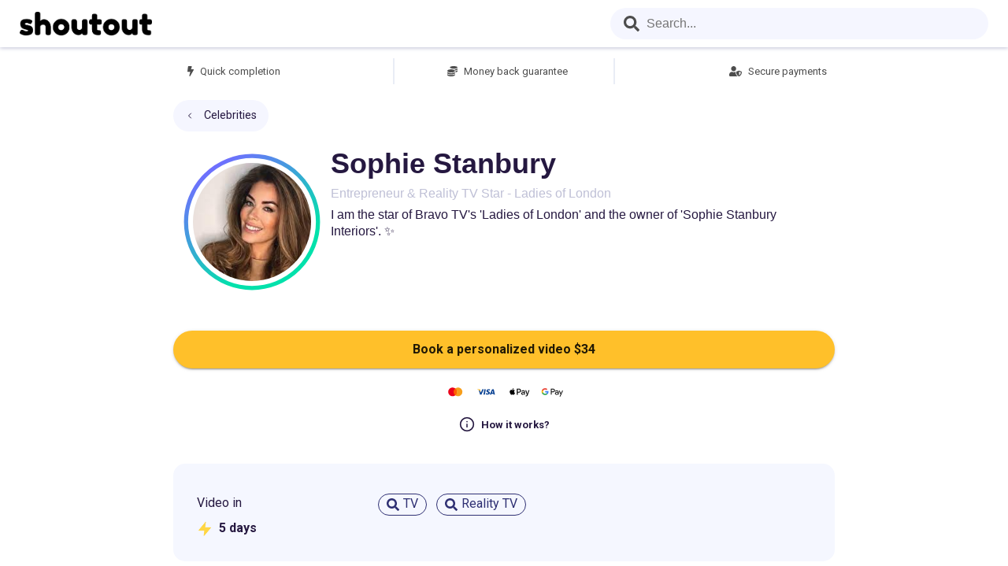

--- FILE ---
content_type: text/html; charset=utf-8
request_url: https://shoutout1.com/SophieStanbury
body_size: 4834
content:



<!doctype html>
<html lang="en">
<head>
    <meta name="http-equiv" content="Content-type: text/html; charset=UTF-8">
    <meta name="viewport" content="width=device-width,initial-scale=1,shrink-to-fit=no">
    <meta name="theme-color" content="#000000">
        <meta name="robots" content="all" />
    <meta name="description" content="Get a personalized video shoutout from Sophie Stanbury. Send Sophie Stanbury a request with instructions and get a personalized video with a cameo appearance.">
    <meta property="og:type" content="website" />
    <meta property="og:title" content="Sophie Stanbury - Order a personalized video with a cameo appearance from a celebrity" />
    <meta property="og:url" content="https://shoutout1.com/SophieStanbury" />
    <meta property="og:description" content="I am the star of Bravo TV&#x27;s &#x27;Ladies of London&#x27; and the owner of &#x27;Sophie Stanbury Interiors&#x27;. &#x2728;&#xD;&#xA;&#xD;&#xA;&#xD;&#xA;&#xD;&#xA;&#xD;&#xA;&#xD;&#xA;">
    <meta property="og:image" content="https://shoutout1.com/api/media/i/0c489816-25c8-4d38-a5ba-90d6a89cf0af_profile.jpeg" />
<title data-react-helmet="true">Sophie Stanbury - Order a personalized video with a cameo appearance from a celebrity</title>    <base href="/" />
        <link rel="canonical" href="https://shoutout1.com/sophiestanbury" />
    <link rel="preload" as="style" onload="this.onload=null;this.rel='stylesheet'" href="https://fonts.googleapis.com/css2?family=Roboto:wght@400;500;700&display=swap" />
    <noscript>
        <link rel="stylesheet" href="https://fonts.googleapis.com/css2?family=Roboto:wght@400;500;700&display=swap" />
    </noscript>
    <link rel="manifest" href="./dist/manifest.json" />
    <link rel="shortcut icon" href="favicon.ico" />
    <link rel="preload" fetchpriority="high" as="image" href="./dist/assets/icons/logo.svg" type="image/svg+xml" />
    <link rel="preload" fetchpriority="high" as="image" href="./dist/assets/video/mobile_preview.jpg" type="image/jpeg" />
    <link rel="stylesheet" href="/dist/main.da3f55dcef2530bb6d24.css" />
    <style>
        .svg-inline--fa {
            height: 1em;
        }
    </style>
    <script data-react-helmet="true" type="application/ld+json">[]</script>
</head>
<body>
    <noscript>You need to enable JavaScript to run this app.</noscript>
    <div id="react_0HNHNQGAUF2LD" class="ssr-root"><div class="root-element"><div class="nav-wrapper"><a class="link-flex" href="/"><div class="logo-image-wrapper"><img src="/dist/007b736d41403bb38476c6c88952a7a3.png" class="logo-image" alt=""/></div></a><div class="nav-container"></div></div><div class="main-container"><div class="talent-page-container-wrapper"><div class="talent-page-container"><div class="talent-page-card right-padding"><div style="display:flex;flex-direction:column;width:100%"><div class="top-square-div"><div class="top-square-item top-square-item-left"><svg aria-hidden="true" focusable="false" data-prefix="fas" data-icon="bolt" class="svg-inline--fa fa-bolt fa-w-10 top-square-icon" role="img" xmlns="http://www.w3.org/2000/svg" viewBox="0 0 320 512"><path fill="currentColor" d="M296 160H180.6l42.6-129.8C227.2 15 215.7 0 200 0H56C44 0 33.8 8.9 32.2 20.8l-32 240C-1.7 275.2 9.5 288 24 288h118.7L96.6 482.5c-3.6 15.2 8 29.5 23.3 29.5 8.4 0 16.4-4.4 20.8-12l176-304c9.3-15.9-2.2-36-20.7-36z"></path></svg><span>Quick completion</span></div><div class="top-square-item top-square-with-border"><svg aria-hidden="true" focusable="false" data-prefix="fas" data-icon="coins" class="svg-inline--fa fa-coins fa-w-16 top-square-icon" role="img" xmlns="http://www.w3.org/2000/svg" viewBox="0 0 512 512"><path fill="currentColor" d="M0 405.3V448c0 35.3 86 64 192 64s192-28.7 192-64v-42.7C342.7 434.4 267.2 448 192 448S41.3 434.4 0 405.3zM320 128c106 0 192-28.7 192-64S426 0 320 0 128 28.7 128 64s86 64 192 64zM0 300.4V352c0 35.3 86 64 192 64s192-28.7 192-64v-51.6c-41.3 34-116.9 51.6-192 51.6S41.3 334.4 0 300.4zm416 11c57.3-11.1 96-31.7 96-55.4v-42.7c-23.2 16.4-57.3 27.6-96 34.5v63.6zM192 160C86 160 0 195.8 0 240s86 80 192 80 192-35.8 192-80-86-80-192-80zm219.3 56.3c60-10.8 100.7-32 100.7-56.3v-42.7c-35.5 25.1-96.5 38.6-160.7 41.8 29.5 14.3 51.2 33.5 60 57.2z"></path></svg><span>Money back guarantee</span></div><div class="top-square-item top-square-with-border top-square-item-right"><svg aria-hidden="true" focusable="false" data-prefix="fas" data-icon="user-shield" class="svg-inline--fa fa-user-shield fa-w-20 top-square-icon" role="img" xmlns="http://www.w3.org/2000/svg" viewBox="0 0 640 512"><path fill="currentColor" d="M622.3 271.1l-115.2-45c-4.1-1.6-12.6-3.7-22.2 0l-115.2 45c-10.7 4.2-17.7 14-17.7 24.9 0 111.6 68.7 188.8 132.9 213.9 9.6 3.7 18 1.6 22.2 0C558.4 489.9 640 420.5 640 296c0-10.9-7-20.7-17.7-24.9zM496 462.4V273.3l95.5 37.3c-5.6 87.1-60.9 135.4-95.5 151.8zM224 256c70.7 0 128-57.3 128-128S294.7 0 224 0 96 57.3 96 128s57.3 128 128 128zm96 40c0-2.5.8-4.8 1.1-7.2-2.5-.1-4.9-.8-7.5-.8h-16.7c-22.2 10.2-46.9 16-72.9 16s-50.6-5.8-72.9-16h-16.7C60.2 288 0 348.2 0 422.4V464c0 26.5 21.5 48 48 48h352c6.8 0 13.3-1.5 19.2-4-54-42.9-99.2-116.7-99.2-212z"></path></svg><span>Secure payments</span></div></div><div class="talent-nav-container"><button type="button" class="nav-button"><div class="nav-button-div"><svg xmlns="http://www.w3.org/2000/svg" width="12" height="12" viewBox="0 0 24 24" fill="none" stroke="#251840" stroke-width="2" stroke-linecap="round" stroke-linejoin="round"><polyline points="15 18 9 12 15 6"></polyline></svg><span>Celebrities</span></div></button></div></div><div class="talent-card-data"><div class="avatar-element-container"><div class="avatar-container"><div class="avatar-wrapper"><img src="./api/media/i/0c489816-25c8-4d38-a5ba-90d6a89cf0af_profile.jpeg" alt="shoutout from Sophie Stanbury"/></div></div><figure class="avatar-circle-class"><svg viewBox="0 0 38 38"><circle class="donut-segment" cx="19" cy="19" r="15.91549430918954" fill="transparent" stroke="url(#linear-gradient)" stroke-width="1" stroke-dasharray="100 0" stroke-dashoffset="25"></circle><linearGradient id="linear-gradient" gradientTransform="rotate(55)"><stop offset="18%" stop-color="#706EFF"></stop><stop offset="100%" stop-color="#02E1AB"></stop></linearGradient></svg></figure></div><div><h1 class="profile-name">Sophie Stanbury</h1><p class="profile-role">Entrepreneur &amp; Reality TV Star - Ladies of London</p><div><span class="profile-description">I am the star of Bravo TV&#x27;s &#x27;Ladies of London&#x27; and the owner of &#x27;Sophie Stanbury Interiors&#x27;. ✨





</span></div></div></div></div><div class="request-area-container right-padding"><a style="margin-bottom:15px" href="/SophieStanbury/book"><button class="MuiButtonBase-root MuiButton-root MuiButton-contained request-area-button-text button-shake-animation" tabindex="0" type="button" style="background-color:#FFC02A;font-size:1rem;font-weight:700;text-transform:unset;letter-spacing:normal;border-radius:35px;width:100%;padding:10px"><span class="MuiButton-label"><span>Book a personalized video <span>$<!-- -->34</span></span></span></button></a><img src="dist/assets/icons/payment-options.svg" class="request-area-payment-options-icon"/><button type="button" class="request-area-work-button"><div class="request-area-work-button-div"><svg xmlns="http://www.w3.org/2000/svg" width="20" height="20" viewBox="0 0 24 24" fill="none" class="request-area-info-icon" stroke="currentColor" stroke-width="2" stroke-linecap="round" stroke-linejoin="round"><circle cx="12" cy="12" r="10"></circle><line x1="12" y1="16" x2="12" y2="12"></line><line x1="12" y1="8" x2="12.01" y2="8"></line></svg>How it works?</div></button></div><div class="video-preview-wrapper"></div><div class="right-padding"><div class="tags-area-container"><div class="responds-div"><div class="tags-area-respond">Video in</div><div class="tags-area-respond-value"><img src="/dist/46182d8508e1b94c51e1a39e6c368f8e.svg" alt="" aria-hidden="true" class="answer-zander"/><span class="answer-text">5<!-- --> days</span></div></div><div class="tags-area-list"><a class="tags-area-tag" href="/tag/TV"><div class="tags-area-tag-container"><svg aria-hidden="true" focusable="false" data-prefix="fas" data-icon="search" class="svg-inline--fa fa-search fa-w-16 search-icon" role="img" xmlns="http://www.w3.org/2000/svg" viewBox="0 0 512 512"><path fill="currentColor" d="M505 442.7L405.3 343c-4.5-4.5-10.6-7-17-7H372c27.6-35.3 44-79.7 44-128C416 93.1 322.9 0 208 0S0 93.1 0 208s93.1 208 208 208c48.3 0 92.7-16.4 128-44v16.3c0 6.4 2.5 12.5 7 17l99.7 99.7c9.4 9.4 24.6 9.4 33.9 0l28.3-28.3c9.4-9.4 9.4-24.6.1-34zM208 336c-70.7 0-128-57.2-128-128 0-70.7 57.2-128 128-128 70.7 0 128 57.2 128 128 0 70.7-57.2 128-128 128z"></path></svg><span class="tags-area-tag-text">TV</span></div></a><a class="tags-area-tag" href="/tag/Reality TV"><div class="tags-area-tag-container"><svg aria-hidden="true" focusable="false" data-prefix="fas" data-icon="search" class="svg-inline--fa fa-search fa-w-16 search-icon" role="img" xmlns="http://www.w3.org/2000/svg" viewBox="0 0 512 512"><path fill="currentColor" d="M505 442.7L405.3 343c-4.5-4.5-10.6-7-17-7H372c27.6-35.3 44-79.7 44-128C416 93.1 322.9 0 208 0S0 93.1 0 208s93.1 208 208 208c48.3 0 92.7-16.4 128-44v16.3c0 6.4 2.5 12.5 7 17l99.7 99.7c9.4 9.4 24.6 9.4 33.9 0l28.3-28.3c9.4-9.4 9.4-24.6.1-34zM208 336c-70.7 0-128-57.2-128-128 0-70.7 57.2-128 128-128 70.7 0 128 57.2 128 128 0 70.7-57.2 128-128 128z"></path></svg><span class="tags-area-tag-text">Reality TV</span></div></a></div></div></div><div class="right-padding"><div class="footer-area-container"><div class="footer-area-div"><div class="what-is">What is Shoutout?</div><div class="explain-container"><div class="icon-text"><svg xmlns="http://www.w3.org/2000/svg" width="24" height="24" viewBox="0 0 24 24" fill="none" stroke="#60616b" stroke-width="2" stroke-linecap="round" stroke-linejoin="round"><rect x="5" y="2" width="14" height="20" rx="2" ry="2"></rect><line x1="12" y1="18" x2="12.01" y2="18"></line></svg>Place order</div><div class="icon-text"><svg xmlns="http://www.w3.org/2000/svg" width="24" height="24" viewBox="0 0 24 24" fill="none" stroke="#60616b" stroke-width="2" stroke-linecap="round" stroke-linejoin="round"><polygon points="23 7 16 12 23 17 23 7"></polygon><rect x="1" y="5" width="15" height="14" rx="2" ry="2"></rect></svg>Get video</div><div class="icon-text"><svg xmlns="http://www.w3.org/2000/svg" width="24" height="24" viewBox="0 0 24 24" fill="none" stroke="#60616b" stroke-width="2" stroke-linecap="round" stroke-linejoin="round"><path d="M14 9V5a3 3 0 0 0-3-3l-4 9v11h11.28a2 2 0 0 0 2-1.7l1.38-9a2 2 0 0 0-2-2.3zM7 22H4a2 2 0 0 1-2-2v-7a2 2 0 0 1 2-2h3"></path></svg>Make their day</div></div></div><div class="footer-area-div"><div class="question">What does a great request look like?</div><div class="tip-description">Try to provide specific information you want the star to mention to make the shoutout with a cameo appearance from the star extra special. For example: &quot;Please congratulate my friend Ann on her Birthday, she&#x27;s a big fan of yours and will be thrilled if you wish her luck with her senior year exams!&quot;</div><br/><div class="tip-description">Book a shoutout with a <!-- -->Sophie Stanbury<!-- --> cameo appearance today!</div></div></div></div></div></div></div><footer><div class="main-footer-div"><span class="footer-copy">© 2026, ShoutoutOne, LLC</span><div class="spacer footer-link-container"><span class="footer-link-span"><a class="footer-link" href="../files/TermsAndConditions.pdf" target="_blank">Terms and Conditions</a></span><span class="footer-link-span"><a class="footer-link" href="../files/PrivacyPolicy.pdf" target="_blank">Privacy Policy</a></span></div><div class="footer-link-container"><span><a href="../talent/enroll" class="button-link">Enroll as talent</a></span><span><a href="../talent/login" class="button-link">Talent log in</a></span></div></div></footer></div></div>
    <script src="/dist/main.da3f55dcef2530bb6d24.js"></script>
    <script>ReactDOM.hydrate(React.createElement(Components.Root, {"analyticsEnabled":true,"categories":null,"profile":{"id":"0c489816-25c8-4d38-a5ba-90d6a89cf0af","handle":"SophieStanbury","name":"Sophie Stanbury","description":"I am the star of Bravo TV\u0027s \u0027Ladies of London\u0027 and the owner of \u0027Sophie Stanbury Interiors\u0027. ✨\r\n\r\n\r\n\r\n\r\n\r\n","overview":"Entrepreneur \u0026 Reality TV Star - Ladies of London","tags":["TV","Reality TV"],"requestPrice":34.0,"businessRequestPrice":0.0,"chatPrice":0.0,"image":"0c489816-25c8-4d38-a5ba-90d6a89cf0af_profile.jpeg","respondHours":"120","canRespondIn24Hours":false,"promoVideoList":[],"publicVideoList":[],"reviews":[],"state":4},"category":null}), document.getElementById("react_0HNHNQGAUF2LD"));
</script>
        <script src="//code.jivosite.com/widget/Hlotmtyx5P" defer></script>
</body>
</html>

--- FILE ---
content_type: image/svg+xml
request_url: https://shoutout1.com/dist/46182d8508e1b94c51e1a39e6c368f8e.svg
body_size: 315
content:
<svg width="20" height="20" viewBox="0 0 20 20" fill="none" xmlns="http://www.w3.org/2000/svg">
<path fill-rule="evenodd" clip-rule="evenodd" d="M10.8333 1.66663L2.5 11.6666H10L9.16667 18.3333L17.5 8.33329H10L10.8333 1.66663Z" fill="#FFD643" stroke="#FFD643" stroke-linecap="round" stroke-linejoin="round"/>
</svg>


--- FILE ---
content_type: text/javascript
request_url: https://shoutout1.com/dist/main.da3f55dcef2530bb6d24.js
body_size: 275801
content:
!function(e){var t={};function n(r){if(t[r])return t[r].exports;var o=t[r]={i:r,l:!1,exports:{}};return e[r].call(o.exports,o,o.exports,n),o.l=!0,o.exports}n.m=e,n.c=t,n.d=function(e,t,r){n.o(e,t)||Object.defineProperty(e,t,{enumerable:!0,get:r})},n.r=function(e){"undefined"!=typeof Symbol&&Symbol.toStringTag&&Object.defineProperty(e,Symbol.toStringTag,{value:"Module"}),Object.defineProperty(e,"__esModule",{value:!0})},n.t=function(e,t){if(1&t&&(e=n(e)),8&t)return e;if(4&t&&"object"==typeof e&&e&&e.__esModule)return e;var r=Object.create(null);if(n.r(r),Object.defineProperty(r,"default",{enumerable:!0,value:e}),2&t&&"string"!=typeof e)for(var o in e)n.d(r,o,function(t){return e[t]}.bind(null,o));return r},n.n=function(e){var t=e&&e.__esModule?function(){return e.default}:function(){return e};return n.d(t,"a",t),t},n.o=function(e,t){return Object.prototype.hasOwnProperty.call(e,t)},n.p="/dist/",n(n.s=66)}([function(e,t,n){"use strict";e.exports=n(68)},function(e,t,n){"use strict";function r(){return(r=Object.assign||function(e){for(var t=1;t<arguments.length;t++){var n=arguments[t];for(var r in n)Object.prototype.hasOwnProperty.call(n,r)&&(e[r]=n[r])}return e}).apply(this,arguments)}n.d(t,"a",(function(){return r}))},function(e,t,n){e.exports=n(73)()},function(e,t,n){"use strict";n.d(t,"a",(function(){return f})),n.d(t,"b",(function(){return y}));var r=n(4),o=n(9),i=n(0),a=n.n(i),l=n(13),c=(n(2),n(1)),u=n(10),s=n(11),f=function(e){function t(){for(var t,n=arguments.length,r=new Array(n),o=0;o<n;o++)r[o]=arguments[o];return(t=e.call.apply(e,[this].concat(r))||this).history=Object(l.a)(t.props),t}return Object(o.a)(t,e),t.prototype.render=function(){return a.a.createElement(r.b,{history:this.history,children:this.props.children})},t}(a.a.Component);a.a.Component;var d=function(e,t){return"function"==typeof e?e(t):e},p=function(e,t){return"string"==typeof e?Object(l.c)(e,null,null,t):e},h=function(e){return e},m=a.a.forwardRef;void 0===m&&(m=h);var v=m((function(e,t){var n=e.innerRef,r=e.navigate,o=e.onClick,i=Object(u.a)(e,["innerRef","navigate","onClick"]),l=i.target,s=Object(c.a)({},i,{onClick:function(e){try{o&&o(e)}catch(t){throw e.preventDefault(),t}e.defaultPrevented||0!==e.button||l&&"_self"!==l||function(e){return!!(e.metaKey||e.altKey||e.ctrlKey||e.shiftKey)}(e)||(e.preventDefault(),r())}});return s.ref=h!==m&&t||n,a.a.createElement("a",s)}));var y=m((function(e,t){var n=e.component,o=void 0===n?v:n,i=e.replace,l=e.to,f=e.innerRef,y=Object(u.a)(e,["component","replace","to","innerRef"]);return a.a.createElement(r.e.Consumer,null,(function(e){e||Object(s.a)(!1);var n=e.history,r=p(d(l,e.location),e.location),u=r?n.createHref(r):"",v=Object(c.a)({},y,{href:u,navigate:function(){var t=d(l,e.location);(i?n.replace:n.push)(t)}});return h!==m?v.ref=t||f:v.innerRef=f,a.a.createElement(o,v)}))})),g=function(e){return e},b=a.a.forwardRef;void 0===b&&(b=g);b((function(e,t){var n=e["aria-current"],o=void 0===n?"page":n,i=e.activeClassName,l=void 0===i?"active":i,f=e.activeStyle,h=e.className,m=e.exact,v=e.isActive,w=e.location,E=e.strict,x=e.style,k=e.to,S=e.innerRef,O=Object(u.a)(e,["aria-current","activeClassName","activeStyle","className","exact","isActive","location","strict","style","to","innerRef"]);return a.a.createElement(r.e.Consumer,null,(function(e){e||Object(s.a)(!1);var n=w||e.location,i=p(d(k,n),n),u=i.pathname,_=u&&u.replace(/([.+*?=^!:${}()[\]|/\\])/g,"\\$1"),C=_?Object(r.f)(n.pathname,{path:_,exact:m,strict:E}):null,T=!!(v?v(C,n):C),P=T?function(){for(var e=arguments.length,t=new Array(e),n=0;n<e;n++)t[n]=arguments[n];return t.filter((function(e){return e})).join(" ")}(h,l):h,j=T?Object(c.a)({},x,{},f):x,N=Object(c.a)({"aria-current":T&&o||null,className:P,style:j,to:i},O);return g!==b?N.ref=t||S:N.innerRef=S,a.a.createElement(y,N)}))}))},function(e,t,n){"use strict";n.d(t,"a",(function(){return C})),n.d(t,"b",(function(){return k})),n.d(t,"c",(function(){return I})),n.d(t,"d",(function(){return L})),n.d(t,"e",(function(){return x})),n.d(t,"f",(function(){return _})),n.d(t,"g",(function(){return A}));var r=n(9),o=n(0),i=n.n(o),a=n(2),l=n.n(a),c=n(13),u=n(31),s=n.n(u),f=n(53),d=n.n(f);function p(e){var t=[];return{on:function(e){t.push(e)},off:function(e){t=t.filter((function(t){return t!==e}))},get:function(){return e},set:function(n,r){e=n,t.forEach((function(t){return t(e,r)}))}}}var h=i.a.createContext||function(e,t){var n,r,i="__create-react-context-"+d()()+"__",a=function(e){function n(){var t;return(t=e.apply(this,arguments)||this).emitter=p(t.props.value),t}s()(n,e);var r=n.prototype;return r.getChildContext=function(){var e;return(e={})[i]=this.emitter,e},r.componentWillReceiveProps=function(e){if(this.props.value!==e.value){var n,r=this.props.value,o=e.value;((i=r)===(a=o)?0!==i||1/i==1/a:i!=i&&a!=a)?n=0:(n="function"==typeof t?t(r,o):1073741823,0!==(n|=0)&&this.emitter.set(e.value,n))}var i,a},r.render=function(){return this.props.children},n}(o.Component);a.childContextTypes=((n={})[i]=l.a.object.isRequired,n);var c=function(t){function n(){var e;return(e=t.apply(this,arguments)||this).state={value:e.getValue()},e.onUpdate=function(t,n){0!=((0|e.observedBits)&n)&&e.setState({value:e.getValue()})},e}s()(n,t);var r=n.prototype;return r.componentWillReceiveProps=function(e){var t=e.observedBits;this.observedBits=null==t?1073741823:t},r.componentDidMount=function(){this.context[i]&&this.context[i].on(this.onUpdate);var e=this.props.observedBits;this.observedBits=null==e?1073741823:e},r.componentWillUnmount=function(){this.context[i]&&this.context[i].off(this.onUpdate)},r.getValue=function(){return this.context[i]?this.context[i].get():e},r.render=function(){return(e=this.props.children,Array.isArray(e)?e[0]:e)(this.state.value);var e},n}(o.Component);return c.contextTypes=((r={})[i]=l.a.object,r),{Provider:a,Consumer:c}},m=n(11),v=n(1),y=n(32),g=n.n(y),b=(n(42),n(10)),w=n(23),E=n.n(w),x=function(e){var t=h();return t.displayName=e,t}("Router"),k=function(e){function t(t){var n;return(n=e.call(this,t)||this).state={location:t.history.location},n._isMounted=!1,n._pendingLocation=null,t.staticContext||(n.unlisten=t.history.listen((function(e){n._isMounted?n.setState({location:e}):n._pendingLocation=e}))),n}Object(r.a)(t,e),t.computeRootMatch=function(e){return{path:"/",url:"/",params:{},isExact:"/"===e}};var n=t.prototype;return n.componentDidMount=function(){this._isMounted=!0,this._pendingLocation&&this.setState({location:this._pendingLocation})},n.componentWillUnmount=function(){this.unlisten&&this.unlisten()},n.render=function(){return i.a.createElement(x.Provider,{children:this.props.children||null,value:{history:this.props.history,location:this.state.location,match:t.computeRootMatch(this.state.location.pathname),staticContext:this.props.staticContext}})},t}(i.a.Component);i.a.Component;i.a.Component;var S={},O=0;function _(e,t){void 0===t&&(t={}),("string"==typeof t||Array.isArray(t))&&(t={path:t});var n=t,r=n.path,o=n.exact,i=void 0!==o&&o,a=n.strict,l=void 0!==a&&a,c=n.sensitive,u=void 0!==c&&c;return[].concat(r).reduce((function(t,n){if(!n&&""!==n)return null;if(t)return t;var r=function(e,t){var n=""+t.end+t.strict+t.sensitive,r=S[n]||(S[n]={});if(r[e])return r[e];var o=[],i={regexp:g()(e,o,t),keys:o};return O<1e4&&(r[e]=i,O++),i}(n,{end:i,strict:l,sensitive:u}),o=r.regexp,a=r.keys,c=o.exec(e);if(!c)return null;var s=c[0],f=c.slice(1),d=e===s;return i&&!d?null:{path:n,url:"/"===n&&""===s?"/":s,isExact:d,params:a.reduce((function(e,t,n){return e[t.name]=f[n],e}),{})}}),null)}var C=function(e){function t(){return e.apply(this,arguments)||this}return Object(r.a)(t,e),t.prototype.render=function(){var e=this;return i.a.createElement(x.Consumer,null,(function(t){t||Object(m.a)(!1);var n=e.props.location||t.location,r=e.props.computedMatch?e.props.computedMatch:e.props.path?_(n.pathname,e.props):t.match,o=Object(v.a)({},t,{location:n,match:r}),a=e.props,l=a.children,c=a.component,u=a.render;return Array.isArray(l)&&0===l.length&&(l=null),i.a.createElement(x.Provider,{value:o},o.match?l?"function"==typeof l?l(o):l:c?i.a.createElement(c,o):u?u(o):null:"function"==typeof l?l(o):null)}))},t}(i.a.Component);function T(e){return"/"===e.charAt(0)?e:"/"+e}function P(e,t){if(!e)return t;var n=T(e);return 0!==t.pathname.indexOf(n)?t:Object(v.a)({},t,{pathname:t.pathname.substr(n.length)})}function j(e){return"string"==typeof e?e:Object(c.e)(e)}function N(e){return function(){Object(m.a)(!1)}}function R(){}var I=function(e){function t(){for(var t,n=arguments.length,r=new Array(n),o=0;o<n;o++)r[o]=arguments[o];return(t=e.call.apply(e,[this].concat(r))||this).handlePush=function(e){return t.navigateTo(e,"PUSH")},t.handleReplace=function(e){return t.navigateTo(e,"REPLACE")},t.handleListen=function(){return R},t.handleBlock=function(){return R},t}Object(r.a)(t,e);var n=t.prototype;return n.navigateTo=function(e,t){var n=this.props,r=n.basename,o=void 0===r?"":r,i=n.context,a=void 0===i?{}:i;a.action=t,a.location=function(e,t){return e?Object(v.a)({},t,{pathname:T(e)+t.pathname}):t}(o,Object(c.c)(e)),a.url=j(a.location)},n.render=function(){var e=this.props,t=e.basename,n=void 0===t?"":t,r=e.context,o=void 0===r?{}:r,a=e.location,l=void 0===a?"/":a,u=Object(b.a)(e,["basename","context","location"]),s={createHref:function(e){return T(n+j(e))},action:"POP",location:P(n,Object(c.c)(l)),push:this.handlePush,replace:this.handleReplace,go:N(),goBack:N(),goForward:N(),listen:this.handleListen,block:this.handleBlock};return i.a.createElement(k,Object(v.a)({},u,{history:s,staticContext:o}))},t}(i.a.Component);var L=function(e){function t(){return e.apply(this,arguments)||this}return Object(r.a)(t,e),t.prototype.render=function(){var e=this;return i.a.createElement(x.Consumer,null,(function(t){t||Object(m.a)(!1);var n,r,o=e.props.location||t.location;return i.a.Children.forEach(e.props.children,(function(e){if(null==r&&i.a.isValidElement(e)){n=e;var a=e.props.path||e.props.from;r=a?_(o.pathname,Object(v.a)({},e.props,{path:a})):t.match}})),r?i.a.cloneElement(n,{location:o,computedMatch:r}):null}))},t}(i.a.Component);function A(e){var t="withRouter("+(e.displayName||e.name)+")",n=function(t){var n=t.wrappedComponentRef,r=Object(b.a)(t,["wrappedComponentRef"]);return i.a.createElement(x.Consumer,null,(function(t){return t||Object(m.a)(!1),i.a.createElement(e,Object(v.a)({},r,t,{ref:n}))}))};return n.displayName=t,n.WrappedComponent=e,E()(n,e)}i.a.useContext},,function(e,t,n){"use strict";!function e(){if("undefined"!=typeof __REACT_DEVTOOLS_GLOBAL_HOOK__&&"function"==typeof __REACT_DEVTOOLS_GLOBAL_HOOK__.checkDCE){0;try{__REACT_DEVTOOLS_GLOBAL_HOOK__.checkDCE(e)}catch(e){console.error(e)}}}(),e.exports=n(69)},function(e,t,n){"use strict";n.d(t,"a",(function(){return r}));var r="./api/"},function(e,t,n){"use strict";function r(e){return(r="function"==typeof Symbol&&"symbol"==typeof Symbol.iterator?function(e){return typeof e}:function(e){return e&&"function"==typeof Symbol&&e.constructor===Symbol&&e!==Symbol.prototype?"symbol":typeof e})(e)}Object.defineProperty(t,"__esModule",{value:!0}),t.default=t.ReactGAImplementation=void 0;var o=function(e,t){if(!t&&e&&e.__esModule)return e;if(null===e||"object"!==r(e)&&"function"!=typeof e)return{default:e};var n=i(t);if(n&&n.has(e))return n.get(e);var o={},a=Object.defineProperty&&Object.getOwnPropertyDescriptor;for(var l in e)if("default"!==l&&Object.prototype.hasOwnProperty.call(e,l)){var c=a?Object.getOwnPropertyDescriptor(e,l):null;c&&(c.get||c.set)?Object.defineProperty(o,l,c):o[l]=e[l]}o.default=e,n&&n.set(e,o);return o}(n(78));function i(e){if("function"!=typeof WeakMap)return null;var t=new WeakMap,n=new WeakMap;return(i=function(e){return e?n:t})(e)}var a=o.GA4;t.ReactGAImplementation=a;var l=o.default;t.default=l},function(e,t,n){"use strict";function r(e,t){e.prototype=Object.create(t.prototype),e.prototype.constructor=e,e.__proto__=t}n.d(t,"a",(function(){return r}))},function(e,t,n){"use strict";function r(e,t){if(null==e)return{};var n,r,o={},i=Object.keys(e);for(r=0;r<i.length;r++)n=i[r],t.indexOf(n)>=0||(o[n]=e[n]);return o}n.d(t,"a",(function(){return r}))},function(e,t,n){"use strict";t.a=function(e,t){if(!e)throw new Error("Invariant failed")}},function(e,t,n){"use strict";(function(e){n.d(t,"a",(function(){return me}));var r,o,i,a,l=n(2),c=n.n(l),u=n(44),s=n.n(u),f=n(45),d=n.n(f),p=n(0),h=n.n(p),m=n(18),v=n.n(m),y="bodyAttributes",g="htmlAttributes",b="titleAttributes",w={BASE:"base",BODY:"body",HEAD:"head",HTML:"html",LINK:"link",META:"meta",NOSCRIPT:"noscript",SCRIPT:"script",STYLE:"style",TITLE:"title"},E=(Object.keys(w).map((function(e){return w[e]})),"charset"),x="cssText",k="href",S="http-equiv",O="innerHTML",_="itemprop",C="name",T="property",P="rel",j="src",N="target",R={accesskey:"accessKey",charset:"charSet",class:"className",contenteditable:"contentEditable",contextmenu:"contextMenu","http-equiv":"httpEquiv",itemprop:"itemProp",tabindex:"tabIndex"},I="defaultTitle",L="defer",A="encodeSpecialCharacters",M="onChangeClientState",D="titleTemplate",z=Object.keys(R).reduce((function(e,t){return e[R[t]]=t,e}),{}),F=[w.NOSCRIPT,w.SCRIPT,w.STYLE],W="function"==typeof Symbol&&"symbol"==typeof Symbol.iterator?function(e){return typeof e}:function(e){return e&&"function"==typeof Symbol&&e.constructor===Symbol&&e!==Symbol.prototype?"symbol":typeof e},V=function(e,t){if(!(e instanceof t))throw new TypeError("Cannot call a class as a function")},H=function(){function e(e,t){for(var n=0;n<t.length;n++){var r=t[n];r.enumerable=r.enumerable||!1,r.configurable=!0,"value"in r&&(r.writable=!0),Object.defineProperty(e,r.key,r)}}return function(t,n,r){return n&&e(t.prototype,n),r&&e(t,r),t}}(),U=Object.assign||function(e){for(var t=1;t<arguments.length;t++){var n=arguments[t];for(var r in n)Object.prototype.hasOwnProperty.call(n,r)&&(e[r]=n[r])}return e},B=function(e,t){var n={};for(var r in e)t.indexOf(r)>=0||Object.prototype.hasOwnProperty.call(e,r)&&(n[r]=e[r]);return n},$=function(e,t){if(!e)throw new ReferenceError("this hasn't been initialised - super() hasn't been called");return!t||"object"!=typeof t&&"function"!=typeof t?e:t},q=function(e){var t=!(arguments.length>1&&void 0!==arguments[1])||arguments[1];return!1===t?String(e):String(e).replace(/&/g,"&amp;").replace(/</g,"&lt;").replace(/>/g,"&gt;").replace(/"/g,"&quot;").replace(/'/g,"&#x27;")},Y=function(e){var t=Z(e,w.TITLE),n=Z(e,D);if(n&&t)return n.replace(/%s/g,(function(){return Array.isArray(t)?t.join(""):t}));var r=Z(e,I);return t||r||void 0},K=function(e){return Z(e,M)||function(){}},G=function(e,t){return t.filter((function(t){return void 0!==t[e]})).map((function(t){return t[e]})).reduce((function(e,t){return U({},e,t)}),{})},Q=function(e,t){return t.filter((function(e){return void 0!==e[w.BASE]})).map((function(e){return e[w.BASE]})).reverse().reduce((function(t,n){if(!t.length)for(var r=Object.keys(n),o=0;o<r.length;o++){var i=r[o].toLowerCase();if(-1!==e.indexOf(i)&&n[i])return t.concat(n)}return t}),[])},X=function(e,t,n){var r={};return n.filter((function(t){return!!Array.isArray(t[e])||(void 0!==t[e]&&re("Helmet: "+e+' should be of type "Array". Instead found type "'+W(t[e])+'"'),!1)})).map((function(t){return t[e]})).reverse().reduce((function(e,n){var o={};n.filter((function(e){for(var n=void 0,i=Object.keys(e),a=0;a<i.length;a++){var l=i[a],c=l.toLowerCase();-1===t.indexOf(c)||n===P&&"canonical"===e[n].toLowerCase()||c===P&&"stylesheet"===e[c].toLowerCase()||(n=c),-1===t.indexOf(l)||l!==O&&l!==x&&l!==_||(n=l)}if(!n||!e[n])return!1;var u=e[n].toLowerCase();return r[n]||(r[n]={}),o[n]||(o[n]={}),!r[n][u]&&(o[n][u]=!0,!0)})).reverse().forEach((function(t){return e.push(t)}));for(var i=Object.keys(o),a=0;a<i.length;a++){var l=i[a],c=v()({},r[l],o[l]);r[l]=c}return e}),[]).reverse()},Z=function(e,t){for(var n=e.length-1;n>=0;n--){var r=e[n];if(r.hasOwnProperty(t))return r[t]}return null},J=(r=Date.now(),function(e){var t=Date.now();t-r>16?(r=t,e(t)):setTimeout((function(){J(e)}),0)}),ee=function(e){return clearTimeout(e)},te="undefined"!=typeof window?window.requestAnimationFrame&&window.requestAnimationFrame.bind(window)||window.webkitRequestAnimationFrame||window.mozRequestAnimationFrame||J:e.requestAnimationFrame||J,ne="undefined"!=typeof window?window.cancelAnimationFrame||window.webkitCancelAnimationFrame||window.mozCancelAnimationFrame||ee:e.cancelAnimationFrame||ee,re=function(e){return console&&"function"==typeof console.warn&&console.warn(e)},oe=null,ie=function(e,t){var n=e.baseTag,r=e.bodyAttributes,o=e.htmlAttributes,i=e.linkTags,a=e.metaTags,l=e.noscriptTags,c=e.onChangeClientState,u=e.scriptTags,s=e.styleTags,f=e.title,d=e.titleAttributes;ce(w.BODY,r),ce(w.HTML,o),le(f,d);var p={baseTag:ue(w.BASE,n),linkTags:ue(w.LINK,i),metaTags:ue(w.META,a),noscriptTags:ue(w.NOSCRIPT,l),scriptTags:ue(w.SCRIPT,u),styleTags:ue(w.STYLE,s)},h={},m={};Object.keys(p).forEach((function(e){var t=p[e],n=t.newTags,r=t.oldTags;n.length&&(h[e]=n),r.length&&(m[e]=p[e].oldTags)})),t&&t(),c(e,h,m)},ae=function(e){return Array.isArray(e)?e.join(""):e},le=function(e,t){void 0!==e&&document.title!==e&&(document.title=ae(e)),ce(w.TITLE,t)},ce=function(e,t){var n=document.getElementsByTagName(e)[0];if(n){for(var r=n.getAttribute("data-react-helmet"),o=r?r.split(","):[],i=[].concat(o),a=Object.keys(t),l=0;l<a.length;l++){var c=a[l],u=t[c]||"";n.getAttribute(c)!==u&&n.setAttribute(c,u),-1===o.indexOf(c)&&o.push(c);var s=i.indexOf(c);-1!==s&&i.splice(s,1)}for(var f=i.length-1;f>=0;f--)n.removeAttribute(i[f]);o.length===i.length?n.removeAttribute("data-react-helmet"):n.getAttribute("data-react-helmet")!==a.join(",")&&n.setAttribute("data-react-helmet",a.join(","))}},ue=function(e,t){var n=document.head||document.querySelector(w.HEAD),r=n.querySelectorAll(e+"[data-react-helmet]"),o=Array.prototype.slice.call(r),i=[],a=void 0;return t&&t.length&&t.forEach((function(t){var n=document.createElement(e);for(var r in t)if(t.hasOwnProperty(r))if(r===O)n.innerHTML=t.innerHTML;else if(r===x)n.styleSheet?n.styleSheet.cssText=t.cssText:n.appendChild(document.createTextNode(t.cssText));else{var l=void 0===t[r]?"":t[r];n.setAttribute(r,l)}n.setAttribute("data-react-helmet","true"),o.some((function(e,t){return a=t,n.isEqualNode(e)}))?o.splice(a,1):i.push(n)})),o.forEach((function(e){return e.parentNode.removeChild(e)})),i.forEach((function(e){return n.appendChild(e)})),{oldTags:o,newTags:i}},se=function(e){return Object.keys(e).reduce((function(t,n){var r=void 0!==e[n]?n+'="'+e[n]+'"':""+n;return t?t+" "+r:r}),"")},fe=function(e){var t=arguments.length>1&&void 0!==arguments[1]?arguments[1]:{};return Object.keys(e).reduce((function(t,n){return t[R[n]||n]=e[n],t}),t)},de=function(e,t,n){switch(e){case w.TITLE:return{toComponent:function(){return e=t.title,n=t.titleAttributes,(r={key:e})["data-react-helmet"]=!0,o=fe(n,r),[h.a.createElement(w.TITLE,o,e)];var e,n,r,o},toString:function(){return function(e,t,n,r){var o=se(n),i=ae(t);return o?"<"+e+' data-react-helmet="true" '+o+">"+q(i,r)+"</"+e+">":"<"+e+' data-react-helmet="true">'+q(i,r)+"</"+e+">"}(e,t.title,t.titleAttributes,n)}};case y:case g:return{toComponent:function(){return fe(t)},toString:function(){return se(t)}};default:return{toComponent:function(){return function(e,t){return t.map((function(t,n){var r,o=((r={key:n})["data-react-helmet"]=!0,r);return Object.keys(t).forEach((function(e){var n=R[e]||e;if(n===O||n===x){var r=t.innerHTML||t.cssText;o.dangerouslySetInnerHTML={__html:r}}else o[n]=t[e]})),h.a.createElement(e,o)}))}(e,t)},toString:function(){return function(e,t,n){return t.reduce((function(t,r){var o=Object.keys(r).filter((function(e){return!(e===O||e===x)})).reduce((function(e,t){var o=void 0===r[t]?t:t+'="'+q(r[t],n)+'"';return e?e+" "+o:o}),""),i=r.innerHTML||r.cssText||"",a=-1===F.indexOf(e);return t+"<"+e+' data-react-helmet="true" '+o+(a?"/>":">"+i+"</"+e+">")}),"")}(e,t,n)}}}},pe=function(e){var t=e.baseTag,n=e.bodyAttributes,r=e.encode,o=e.htmlAttributes,i=e.linkTags,a=e.metaTags,l=e.noscriptTags,c=e.scriptTags,u=e.styleTags,s=e.title,f=void 0===s?"":s,d=e.titleAttributes;return{base:de(w.BASE,t,r),bodyAttributes:de(y,n,r),htmlAttributes:de(g,o,r),link:de(w.LINK,i,r),meta:de(w.META,a,r),noscript:de(w.NOSCRIPT,l,r),script:de(w.SCRIPT,c,r),style:de(w.STYLE,u,r),title:de(w.TITLE,{title:f,titleAttributes:d},r)}},he=s()((function(e){return{baseTag:Q([k,N],e),bodyAttributes:G(y,e),defer:Z(e,L),encode:Z(e,A),htmlAttributes:G(g,e),linkTags:X(w.LINK,[P,k],e),metaTags:X(w.META,[C,E,S,T,_],e),noscriptTags:X(w.NOSCRIPT,[O],e),onChangeClientState:K(e),scriptTags:X(w.SCRIPT,[j,O],e),styleTags:X(w.STYLE,[x],e),title:Y(e),titleAttributes:G(b,e)}}),(function(e){oe&&ne(oe),e.defer?oe=te((function(){ie(e,(function(){oe=null}))})):(ie(e),oe=null)}),pe)((function(){return null})),me=(o=he,a=i=function(e){function t(){return V(this,t),$(this,e.apply(this,arguments))}return function(e,t){if("function"!=typeof t&&null!==t)throw new TypeError("Super expression must either be null or a function, not "+typeof t);e.prototype=Object.create(t&&t.prototype,{constructor:{value:e,enumerable:!1,writable:!0,configurable:!0}}),t&&(Object.setPrototypeOf?Object.setPrototypeOf(e,t):e.__proto__=t)}(t,e),t.prototype.shouldComponentUpdate=function(e){return!d()(this.props,e)},t.prototype.mapNestedChildrenToProps=function(e,t){if(!t)return null;switch(e.type){case w.SCRIPT:case w.NOSCRIPT:return{innerHTML:t};case w.STYLE:return{cssText:t}}throw new Error("<"+e.type+" /> elements are self-closing and can not contain children. Refer to our API for more information.")},t.prototype.flattenArrayTypeChildren=function(e){var t,n=e.child,r=e.arrayTypeChildren,o=e.newChildProps,i=e.nestedChildren;return U({},r,((t={})[n.type]=[].concat(r[n.type]||[],[U({},o,this.mapNestedChildrenToProps(n,i))]),t))},t.prototype.mapObjectTypeChildren=function(e){var t,n,r=e.child,o=e.newProps,i=e.newChildProps,a=e.nestedChildren;switch(r.type){case w.TITLE:return U({},o,((t={})[r.type]=a,t.titleAttributes=U({},i),t));case w.BODY:return U({},o,{bodyAttributes:U({},i)});case w.HTML:return U({},o,{htmlAttributes:U({},i)})}return U({},o,((n={})[r.type]=U({},i),n))},t.prototype.mapArrayTypeChildrenToProps=function(e,t){var n=U({},t);return Object.keys(e).forEach((function(t){var r;n=U({},n,((r={})[t]=e[t],r))})),n},t.prototype.warnOnInvalidChildren=function(e,t){return!0},t.prototype.mapChildrenToProps=function(e,t){var n=this,r={};return h.a.Children.forEach(e,(function(e){if(e&&e.props){var o=e.props,i=o.children,a=function(e){var t=arguments.length>1&&void 0!==arguments[1]?arguments[1]:{};return Object.keys(e).reduce((function(t,n){return t[z[n]||n]=e[n],t}),t)}(B(o,["children"]));switch(n.warnOnInvalidChildren(e,i),e.type){case w.LINK:case w.META:case w.NOSCRIPT:case w.SCRIPT:case w.STYLE:r=n.flattenArrayTypeChildren({child:e,arrayTypeChildren:r,newChildProps:a,nestedChildren:i});break;default:t=n.mapObjectTypeChildren({child:e,newProps:t,newChildProps:a,nestedChildren:i})}}})),t=this.mapArrayTypeChildrenToProps(r,t)},t.prototype.render=function(){var e=this.props,t=e.children,n=B(e,["children"]),r=U({},n);return t&&(r=this.mapChildrenToProps(t,r)),h.a.createElement(o,r)},H(t,null,[{key:"canUseDOM",set:function(e){o.canUseDOM=e}}]),t}(h.a.Component),i.propTypes={base:c.a.object,bodyAttributes:c.a.object,children:c.a.oneOfType([c.a.arrayOf(c.a.node),c.a.node]),defaultTitle:c.a.string,defer:c.a.bool,encodeSpecialCharacters:c.a.bool,htmlAttributes:c.a.object,link:c.a.arrayOf(c.a.object),meta:c.a.arrayOf(c.a.object),noscript:c.a.arrayOf(c.a.object),onChangeClientState:c.a.func,script:c.a.arrayOf(c.a.object),style:c.a.arrayOf(c.a.object),title:c.a.string,titleAttributes:c.a.object,titleTemplate:c.a.string},i.defaultProps={defer:!0,encodeSpecialCharacters:!0},i.peek=o.peek,i.rewind=function(){var e=o.rewind();return e||(e=pe({baseTag:[],bodyAttributes:{},encodeSpecialCharacters:!0,htmlAttributes:{},linkTags:[],metaTags:[],noscriptTags:[],scriptTags:[],styleTags:[],title:"",titleAttributes:{}})),e},a);me.renderStatic=me.rewind,t.b=me}).call(this,n(14))},function(e,t,n){"use strict";n.d(t,"a",(function(){return E})),n.d(t,"b",(function(){return _})),n.d(t,"d",(function(){return T})),n.d(t,"c",(function(){return m})),n.d(t,"f",(function(){return v})),n.d(t,"e",(function(){return h}));var r=n(1);function o(e){return"/"===e.charAt(0)}function i(e,t){for(var n=t,r=n+1,o=e.length;r<o;n+=1,r+=1)e[n]=e[r];e.pop()}var a=function(e,t){void 0===t&&(t="");var n,r=e&&e.split("/")||[],a=t&&t.split("/")||[],l=e&&o(e),c=t&&o(t),u=l||c;if(e&&o(e)?a=r:r.length&&(a.pop(),a=a.concat(r)),!a.length)return"/";if(a.length){var s=a[a.length-1];n="."===s||".."===s||""===s}else n=!1;for(var f=0,d=a.length;d>=0;d--){var p=a[d];"."===p?i(a,d):".."===p?(i(a,d),f++):f&&(i(a,d),f--)}if(!u)for(;f--;f)a.unshift("..");!u||""===a[0]||a[0]&&o(a[0])||a.unshift("");var h=a.join("/");return n&&"/"!==h.substr(-1)&&(h+="/"),h};function l(e){return e.valueOf?e.valueOf():Object.prototype.valueOf.call(e)}var c=function e(t,n){if(t===n)return!0;if(null==t||null==n)return!1;if(Array.isArray(t))return Array.isArray(n)&&t.length===n.length&&t.every((function(t,r){return e(t,n[r])}));if("object"==typeof t||"object"==typeof n){var r=l(t),o=l(n);return r!==t||o!==n?e(r,o):Object.keys(Object.assign({},t,n)).every((function(r){return e(t[r],n[r])}))}return!1},u=n(11);function s(e){return"/"===e.charAt(0)?e:"/"+e}function f(e){return"/"===e.charAt(0)?e.substr(1):e}function d(e,t){return function(e,t){return 0===e.toLowerCase().indexOf(t.toLowerCase())&&-1!=="/?#".indexOf(e.charAt(t.length))}(e,t)?e.substr(t.length):e}function p(e){return"/"===e.charAt(e.length-1)?e.slice(0,-1):e}function h(e){var t=e.pathname,n=e.search,r=e.hash,o=t||"/";return n&&"?"!==n&&(o+="?"===n.charAt(0)?n:"?"+n),r&&"#"!==r&&(o+="#"===r.charAt(0)?r:"#"+r),o}function m(e,t,n,o){var i;"string"==typeof e?(i=function(e){var t=e||"/",n="",r="",o=t.indexOf("#");-1!==o&&(r=t.substr(o),t=t.substr(0,o));var i=t.indexOf("?");return-1!==i&&(n=t.substr(i),t=t.substr(0,i)),{pathname:t,search:"?"===n?"":n,hash:"#"===r?"":r}}(e)).state=t:(void 0===(i=Object(r.a)({},e)).pathname&&(i.pathname=""),i.search?"?"!==i.search.charAt(0)&&(i.search="?"+i.search):i.search="",i.hash?"#"!==i.hash.charAt(0)&&(i.hash="#"+i.hash):i.hash="",void 0!==t&&void 0===i.state&&(i.state=t));try{i.pathname=decodeURI(i.pathname)}catch(e){throw e instanceof URIError?new URIError('Pathname "'+i.pathname+'" could not be decoded. This is likely caused by an invalid percent-encoding.'):e}return n&&(i.key=n),o?i.pathname?"/"!==i.pathname.charAt(0)&&(i.pathname=a(i.pathname,o.pathname)):i.pathname=o.pathname:i.pathname||(i.pathname="/"),i}function v(e,t){return e.pathname===t.pathname&&e.search===t.search&&e.hash===t.hash&&e.key===t.key&&c(e.state,t.state)}function y(){var e=null;var t=[];return{setPrompt:function(t){return e=t,function(){e===t&&(e=null)}},confirmTransitionTo:function(t,n,r,o){if(null!=e){var i="function"==typeof e?e(t,n):e;"string"==typeof i?"function"==typeof r?r(i,o):o(!0):o(!1!==i)}else o(!0)},appendListener:function(e){var n=!0;function r(){n&&e.apply(void 0,arguments)}return t.push(r),function(){n=!1,t=t.filter((function(e){return e!==r}))}},notifyListeners:function(){for(var e=arguments.length,n=new Array(e),r=0;r<e;r++)n[r]=arguments[r];t.forEach((function(e){return e.apply(void 0,n)}))}}}var g=!("undefined"==typeof window||!window.document||!window.document.createElement);function b(e,t){t(window.confirm(e))}function w(){try{return window.history.state||{}}catch(e){return{}}}function E(e){void 0===e&&(e={}),g||Object(u.a)(!1);var t,n=window.history,o=(-1===(t=window.navigator.userAgent).indexOf("Android 2.")&&-1===t.indexOf("Android 4.0")||-1===t.indexOf("Mobile Safari")||-1!==t.indexOf("Chrome")||-1!==t.indexOf("Windows Phone"))&&window.history&&"pushState"in window.history,i=!(-1===window.navigator.userAgent.indexOf("Trident")),a=e,l=a.forceRefresh,c=void 0!==l&&l,f=a.getUserConfirmation,v=void 0===f?b:f,E=a.keyLength,x=void 0===E?6:E,k=e.basename?p(s(e.basename)):"";function S(e){var t=e||{},n=t.key,r=t.state,o=window.location,i=o.pathname+o.search+o.hash;return k&&(i=d(i,k)),m(i,r,n)}function O(){return Math.random().toString(36).substr(2,x)}var _=y();function C(e){Object(r.a)(F,e),F.length=n.length,_.notifyListeners(F.location,F.action)}function T(e){(function(e){return void 0===e.state&&-1===navigator.userAgent.indexOf("CriOS")})(e)||N(S(e.state))}function P(){N(S(w()))}var j=!1;function N(e){if(j)j=!1,C();else{_.confirmTransitionTo(e,"POP",v,(function(t){t?C({action:"POP",location:e}):function(e){var t=F.location,n=I.indexOf(t.key);-1===n&&(n=0);var r=I.indexOf(e.key);-1===r&&(r=0);var o=n-r;o&&(j=!0,A(o))}(e)}))}}var R=S(w()),I=[R.key];function L(e){return k+h(e)}function A(e){n.go(e)}var M=0;function D(e){1===(M+=e)&&1===e?(window.addEventListener("popstate",T),i&&window.addEventListener("hashchange",P)):0===M&&(window.removeEventListener("popstate",T),i&&window.removeEventListener("hashchange",P))}var z=!1;var F={length:n.length,action:"POP",location:R,createHref:L,push:function(e,t){var r=m(e,t,O(),F.location);_.confirmTransitionTo(r,"PUSH",v,(function(e){if(e){var t=L(r),i=r.key,a=r.state;if(o)if(n.pushState({key:i,state:a},null,t),c)window.location.href=t;else{var l=I.indexOf(F.location.key),u=I.slice(0,l+1);u.push(r.key),I=u,C({action:"PUSH",location:r})}else window.location.href=t}}))},replace:function(e,t){var r=m(e,t,O(),F.location);_.confirmTransitionTo(r,"REPLACE",v,(function(e){if(e){var t=L(r),i=r.key,a=r.state;if(o)if(n.replaceState({key:i,state:a},null,t),c)window.location.replace(t);else{var l=I.indexOf(F.location.key);-1!==l&&(I[l]=r.key),C({action:"REPLACE",location:r})}else window.location.replace(t)}}))},go:A,goBack:function(){A(-1)},goForward:function(){A(1)},block:function(e){void 0===e&&(e=!1);var t=_.setPrompt(e);return z||(D(1),z=!0),function(){return z&&(z=!1,D(-1)),t()}},listen:function(e){var t=_.appendListener(e);return D(1),function(){D(-1),t()}}};return F}var x={hashbang:{encodePath:function(e){return"!"===e.charAt(0)?e:"!/"+f(e)},decodePath:function(e){return"!"===e.charAt(0)?e.substr(1):e}},noslash:{encodePath:f,decodePath:s},slash:{encodePath:s,decodePath:s}};function k(e){var t=e.indexOf("#");return-1===t?e:e.slice(0,t)}function S(){var e=window.location.href,t=e.indexOf("#");return-1===t?"":e.substring(t+1)}function O(e){window.location.replace(k(window.location.href)+"#"+e)}function _(e){void 0===e&&(e={}),g||Object(u.a)(!1);var t=window.history,n=(window.navigator.userAgent.indexOf("Firefox"),e),o=n.getUserConfirmation,i=void 0===o?b:o,a=n.hashType,l=void 0===a?"slash":a,c=e.basename?p(s(e.basename)):"",f=x[l],v=f.encodePath,w=f.decodePath;function E(){var e=w(S());return c&&(e=d(e,c)),m(e)}var _=y();function C(e){Object(r.a)(F,e),F.length=t.length,_.notifyListeners(F.location,F.action)}var T=!1,P=null;function j(){var e,t,n=S(),r=v(n);if(n!==r)O(r);else{var o=E(),a=F.location;if(!T&&(t=o,(e=a).pathname===t.pathname&&e.search===t.search&&e.hash===t.hash))return;if(P===h(o))return;P=null,function(e){if(T)T=!1,C();else{_.confirmTransitionTo(e,"POP",i,(function(t){t?C({action:"POP",location:e}):function(e){var t=F.location,n=L.lastIndexOf(h(t));-1===n&&(n=0);var r=L.lastIndexOf(h(e));-1===r&&(r=0);var o=n-r;o&&(T=!0,A(o))}(e)}))}}(o)}}var N=S(),R=v(N);N!==R&&O(R);var I=E(),L=[h(I)];function A(e){t.go(e)}var M=0;function D(e){1===(M+=e)&&1===e?window.addEventListener("hashchange",j):0===M&&window.removeEventListener("hashchange",j)}var z=!1;var F={length:t.length,action:"POP",location:I,createHref:function(e){var t=document.querySelector("base"),n="";return t&&t.getAttribute("href")&&(n=k(window.location.href)),n+"#"+v(c+h(e))},push:function(e,t){var n=m(e,void 0,void 0,F.location);_.confirmTransitionTo(n,"PUSH",i,(function(e){if(e){var t=h(n),r=v(c+t);if(S()!==r){P=t,function(e){window.location.hash=e}(r);var o=L.lastIndexOf(h(F.location)),i=L.slice(0,o+1);i.push(t),L=i,C({action:"PUSH",location:n})}else C()}}))},replace:function(e,t){var n=m(e,void 0,void 0,F.location);_.confirmTransitionTo(n,"REPLACE",i,(function(e){if(e){var t=h(n),r=v(c+t);S()!==r&&(P=t,O(r));var o=L.indexOf(h(F.location));-1!==o&&(L[o]=t),C({action:"REPLACE",location:n})}}))},go:A,goBack:function(){A(-1)},goForward:function(){A(1)},block:function(e){void 0===e&&(e=!1);var t=_.setPrompt(e);return z||(D(1),z=!0),function(){return z&&(z=!1,D(-1)),t()}},listen:function(e){var t=_.appendListener(e);return D(1),function(){D(-1),t()}}};return F}function C(e,t,n){return Math.min(Math.max(e,t),n)}function T(e){void 0===e&&(e={});var t=e,n=t.getUserConfirmation,o=t.initialEntries,i=void 0===o?["/"]:o,a=t.initialIndex,l=void 0===a?0:a,c=t.keyLength,u=void 0===c?6:c,s=y();function f(e){Object(r.a)(w,e),w.length=w.entries.length,s.notifyListeners(w.location,w.action)}function d(){return Math.random().toString(36).substr(2,u)}var p=C(l,0,i.length-1),v=i.map((function(e){return m(e,void 0,"string"==typeof e?d():e.key||d())})),g=h;function b(e){var t=C(w.index+e,0,w.entries.length-1),r=w.entries[t];s.confirmTransitionTo(r,"POP",n,(function(e){e?f({action:"POP",location:r,index:t}):f()}))}var w={length:v.length,action:"POP",location:v[p],index:p,entries:v,createHref:g,push:function(e,t){var r=m(e,t,d(),w.location);s.confirmTransitionTo(r,"PUSH",n,(function(e){if(e){var t=w.index+1,n=w.entries.slice(0);n.length>t?n.splice(t,n.length-t,r):n.push(r),f({action:"PUSH",location:r,index:t,entries:n})}}))},replace:function(e,t){var r=m(e,t,d(),w.location);s.confirmTransitionTo(r,"REPLACE",n,(function(e){e&&(w.entries[w.index]=r,f({action:"REPLACE",location:r}))}))},go:b,goBack:function(){b(-1)},goForward:function(){b(1)},canGo:function(e){var t=w.index+e;return t>=0&&t<w.entries.length},block:function(e){return void 0===e&&(e=!1),s.setPrompt(e)},listen:function(e){return s.appendListener(e)}};return w}},function(e,t){var n;n=function(){return this}();try{n=n||new Function("return this")()}catch(e){"object"==typeof window&&(n=window)}e.exports=n},function(e,t,n){"use strict";t.a=function(e,t){}},function(e,t,n){"use strict";Object.defineProperty(t,"__esModule",{value:!0});var r,o=n(0),i=(r=o)&&"object"==typeof r&&"default"in r?r.default:r,a=n(83),l=new a,c=l.getBrowser(),u=l.getCPU(),s=l.getDevice(),f=l.getEngine(),d=l.getOS(),p=l.getUA(),h=function(e){return l.setUA(e)},m=function(e){if(e){var t=new a(e);return{UA:t,browser:t.getBrowser(),cpu:t.getCPU(),device:t.getDevice(),engine:t.getEngine(),os:t.getOS(),ua:t.getUA(),setUserAgent:function(e){return t.setUA(e)}}}console.error("No userAgent string was provided")},v=Object.freeze({ClientUAInstance:l,browser:c,cpu:u,device:s,engine:f,os:d,ua:p,setUa:h,parseUserAgent:m});function y(e,t){var n=Object.keys(e);if(Object.getOwnPropertySymbols){var r=Object.getOwnPropertySymbols(e);t&&(r=r.filter((function(t){return Object.getOwnPropertyDescriptor(e,t).enumerable}))),n.push.apply(n,r)}return n}function g(e){return(g="function"==typeof Symbol&&"symbol"==typeof Symbol.iterator?function(e){return typeof e}:function(e){return e&&"function"==typeof Symbol&&e.constructor===Symbol&&e!==Symbol.prototype?"symbol":typeof e})(e)}function b(e,t){for(var n=0;n<t.length;n++){var r=t[n];r.enumerable=r.enumerable||!1,r.configurable=!0,"value"in r&&(r.writable=!0),Object.defineProperty(e,r.key,r)}}function w(e,t,n){return t in e?Object.defineProperty(e,t,{value:n,enumerable:!0,configurable:!0,writable:!0}):e[t]=n,e}function E(){return(E=Object.assign||function(e){for(var t=1;t<arguments.length;t++){var n=arguments[t];for(var r in n)Object.prototype.hasOwnProperty.call(n,r)&&(e[r]=n[r])}return e}).apply(this,arguments)}function x(e){return(x=Object.setPrototypeOf?Object.getPrototypeOf:function(e){return e.__proto__||Object.getPrototypeOf(e)})(e)}function k(e,t){return(k=Object.setPrototypeOf||function(e,t){return e.__proto__=t,e})(e,t)}function S(e,t){if(null==e)return{};var n,r,o=function(e,t){if(null==e)return{};var n,r,o={},i=Object.keys(e);for(r=0;r<i.length;r++)n=i[r],t.indexOf(n)>=0||(o[n]=e[n]);return o}(e,t);if(Object.getOwnPropertySymbols){var i=Object.getOwnPropertySymbols(e);for(r=0;r<i.length;r++)n=i[r],t.indexOf(n)>=0||Object.prototype.propertyIsEnumerable.call(e,n)&&(o[n]=e[n])}return o}function O(e){if(void 0===e)throw new ReferenceError("this hasn't been initialised - super() hasn't been called");return e}function _(e,t){return function(e){if(Array.isArray(e))return e}(e)||function(e,t){var n=null==e?null:"undefined"!=typeof Symbol&&e[Symbol.iterator]||e["@@iterator"];if(null==n)return;var r,o,i=[],a=!0,l=!1;try{for(n=n.call(e);!(a=(r=n.next()).done)&&(i.push(r.value),!t||i.length!==t);a=!0);}catch(e){l=!0,o=e}finally{try{a||null==n.return||n.return()}finally{if(l)throw o}}return i}(e,t)||function(e,t){if(!e)return;if("string"==typeof e)return C(e,t);var n=Object.prototype.toString.call(e).slice(8,-1);"Object"===n&&e.constructor&&(n=e.constructor.name);if("Map"===n||"Set"===n)return Array.from(e);if("Arguments"===n||/^(?:Ui|I)nt(?:8|16|32)(?:Clamped)?Array$/.test(n))return C(e,t)}(e,t)||function(){throw new TypeError("Invalid attempt to destructure non-iterable instance.\nIn order to be iterable, non-array objects must have a [Symbol.iterator]() method.")}()}function C(e,t){(null==t||t>e.length)&&(t=e.length);for(var n=0,r=new Array(t);n<t;n++)r[n]=e[n];return r}var T="mobile",P="tablet",j="smarttv",N="console",R="wearable",I="embedded",L=void 0,A={Chrome:"Chrome",Firefox:"Firefox",Opera:"Opera",Yandex:"Yandex",Safari:"Safari",InternetExplorer:"Internet Explorer",Edge:"Edge",Chromium:"Chromium",Ie:"IE",MobileSafari:"Mobile Safari",EdgeChromium:"Edge Chromium",MIUI:"MIUI Browser",SamsungBrowser:"Samsung Browser"},M={IOS:"iOS",Android:"Android",WindowsPhone:"Windows Phone",Windows:"Windows",MAC_OS:"Mac OS"},D={isMobile:!1,isTablet:!1,isBrowser:!1,isSmartTV:!1,isConsole:!1,isWearable:!1},z=function(e){var t=arguments.length>1&&void 0!==arguments[1]?arguments[1]:"none";return e||t},F=function(){return!("undefined"==typeof window||!window.navigator&&!navigator)&&(window.navigator||navigator)},W=function(e){var t=F();return t&&t.platform&&(-1!==t.platform.indexOf(e)||"MacIntel"===t.platform&&t.maxTouchPoints>1&&!window.MSStream)},V=function(e,t,n,r){return function(e){for(var t=1;t<arguments.length;t++){var n=null!=arguments[t]?arguments[t]:{};t%2?y(Object(n),!0).forEach((function(t){w(e,t,n[t])})):Object.getOwnPropertyDescriptors?Object.defineProperties(e,Object.getOwnPropertyDescriptors(n)):y(Object(n)).forEach((function(t){Object.defineProperty(e,t,Object.getOwnPropertyDescriptor(n,t))}))}return e}({},e,{vendor:z(t.vendor),model:z(t.model),os:z(n.name),osVersion:z(n.version),ua:z(r)})};var H=function(e){return e.type===T},U=function(e){return e.type===P},B=function(e){var t=e.type;return t===T||t===P},$=function(e){return e.type===j},q=function(e){return e.type===L},Y=function(e){return e.type===R},K=function(e){return e.type===N},G=function(e){return e.type===I},Q=function(e){var t=e.vendor;return z(t)},X=function(e){var t=e.model;return z(t)},Z=function(e){var t=e.type;return z(t,"browser")},J=function(e){return e.name===M.Android},ee=function(e){return e.name===M.Windows},te=function(e){return e.name===M.MAC_OS},ne=function(e){return e.name===M.WindowsPhone},re=function(e){return e.name===M.IOS},oe=function(e){var t=e.version;return z(t)},ie=function(e){var t=e.name;return z(t)},ae=function(e){return e.name===A.Chrome},le=function(e){return e.name===A.Firefox},ce=function(e){return e.name===A.Chromium},ue=function(e){return e.name===A.Edge},se=function(e){return e.name===A.Yandex},fe=function(e){var t=e.name;return t===A.Safari||t===A.MobileSafari},de=function(e){return e.name===A.MobileSafari},pe=function(e){return e.name===A.Opera},he=function(e){var t=e.name;return t===A.InternetExplorer||t===A.Ie},me=function(e){return e.name===A.MIUI},ve=function(e){return e.name===A.SamsungBrowser},ye=function(e){var t=e.version;return z(t)},ge=function(e){var t=e.major;return z(t)},be=function(e){var t=e.name;return z(t)},we=function(e){var t=e.name;return z(t)},Ee=function(e){var t=e.version;return z(t)},xe=function(){var e=F(),t=e&&e.userAgent&&e.userAgent.toLowerCase();return"string"==typeof t&&/electron/.test(t)},ke=function(e){return"string"==typeof e&&-1!==e.indexOf("Edg/")},Se=function(){var e=F();return e&&(/iPad|iPhone|iPod/.test(e.platform)||"MacIntel"===e.platform&&e.maxTouchPoints>1)&&!window.MSStream},Oe=function(){return W("iPad")},_e=function(){return W("iPhone")},Ce=function(){return W("iPod")},Te=function(e){return z(e)};function Pe(e){var t=e||v,n=t.device,r=t.browser,o=t.os,i=t.engine,a=t.ua;return{isSmartTV:$(n),isConsole:K(n),isWearable:Y(n),isEmbedded:G(n),isMobileSafari:de(r)||Oe(),isChromium:ce(r),isMobile:B(n)||Oe(),isMobileOnly:H(n),isTablet:U(n)||Oe(),isBrowser:q(n),isDesktop:q(n),isAndroid:J(o),isWinPhone:ne(o),isIOS:re(o)||Oe(),isChrome:ae(r),isFirefox:le(r),isSafari:fe(r),isOpera:pe(r),isIE:he(r),osVersion:oe(o),osName:ie(o),fullBrowserVersion:ye(r),browserVersion:ge(r),browserName:be(r),mobileVendor:Q(n),mobileModel:X(n),engineName:we(i),engineVersion:Ee(i),getUA:Te(a),isEdge:ue(r)||ke(a),isYandex:se(r),deviceType:Z(n),isIOS13:Se(),isIPad13:Oe(),isIPhone13:_e(),isIPod13:Ce(),isElectron:xe(),isEdgeChromium:ke(a),isLegacyEdge:ue(r)&&!ke(a),isWindows:ee(o),isMacOs:te(o),isMIUI:me(r),isSamsungBrowser:ve(r)}}var je=$(s),Ne=K(s),Re=Y(s),Ie=G(s),Le=de(c)||Oe(),Ae=ce(c),Me=B(s)||Oe(),De=H(s),ze=U(s)||Oe(),Fe=q(s),We=q(s),Ve=J(d),He=ne(d),Ue=re(d)||Oe(),Be=ae(c),$e=le(c),qe=fe(c),Ye=pe(c),Ke=he(c),Ge=oe(d),Qe=ie(d),Xe=ye(c),Ze=ge(c),Je=be(c),et=Q(s),tt=X(s),nt=we(f),rt=Ee(f),ot=Te(p),it=ue(c)||ke(p),at=se(c),lt=Z(s),ct=Se(),ut=Oe(),st=_e(),ft=Ce(),dt=xe(),pt=ke(p),ht=ue(c)&&!ke(p),mt=ee(d),vt=te(d),yt=me(c),gt=ve(c);function bt(e){var t=e||window.navigator.userAgent;return m(t)}t.AndroidView=function(e){var t=e.renderWithFragment,n=e.children,r=S(e,["renderWithFragment","children"]);return Ve?t?i.createElement(o.Fragment,null,n):i.createElement("div",r,n):null},t.BrowserTypes=A,t.BrowserView=function(e){var t=e.renderWithFragment,n=e.children,r=S(e,["renderWithFragment","children"]);return Fe?t?i.createElement(o.Fragment,null,n):i.createElement("div",r,n):null},t.ConsoleView=function(e){var t=e.renderWithFragment,n=e.children,r=S(e,["renderWithFragment","children"]);return Ne?t?i.createElement(o.Fragment,null,n):i.createElement("div",r,n):null},t.CustomView=function(e){var t=e.renderWithFragment,n=e.children,r=(e.viewClassName,e.style,e.condition),a=S(e,["renderWithFragment","children","viewClassName","style","condition"]);return r?t?i.createElement(o.Fragment,null,n):i.createElement("div",a,n):null},t.IEView=function(e){var t=e.renderWithFragment,n=e.children,r=S(e,["renderWithFragment","children"]);return Ke?t?i.createElement(o.Fragment,null,n):i.createElement("div",r,n):null},t.IOSView=function(e){var t=e.renderWithFragment,n=e.children,r=S(e,["renderWithFragment","children"]);return Ue?t?i.createElement(o.Fragment,null,n):i.createElement("div",r,n):null},t.MobileOnlyView=function(e){var t=e.renderWithFragment,n=e.children,r=(e.viewClassName,e.style,S(e,["renderWithFragment","children","viewClassName","style"]));return De?t?i.createElement(o.Fragment,null,n):i.createElement("div",r,n):null},t.MobileView=function(e){var t=e.renderWithFragment,n=e.children,r=S(e,["renderWithFragment","children"]);return Me?t?i.createElement(o.Fragment,null,n):i.createElement("div",r,n):null},t.OsTypes=M,t.SmartTVView=function(e){var t=e.renderWithFragment,n=e.children,r=S(e,["renderWithFragment","children"]);return je?t?i.createElement(o.Fragment,null,n):i.createElement("div",r,n):null},t.TabletView=function(e){var t=e.renderWithFragment,n=e.children,r=S(e,["renderWithFragment","children"]);return ze?t?i.createElement(o.Fragment,null,n):i.createElement("div",r,n):null},t.WearableView=function(e){var t=e.renderWithFragment,n=e.children,r=S(e,["renderWithFragment","children"]);return Re?t?i.createElement(o.Fragment,null,n):i.createElement("div",r,n):null},t.WinPhoneView=function(e){var t=e.renderWithFragment,n=e.children,r=S(e,["renderWithFragment","children"]);return He?t?i.createElement(o.Fragment,null,n):i.createElement("div",r,n):null},t.browserName=Je,t.browserVersion=Ze,t.deviceDetect=function(e){var t=e?m(e):v,n=t.device,r=t.browser,o=t.engine,i=t.os,a=t.ua,l=function(e){switch(e){case T:return{isMobile:!0};case P:return{isTablet:!0};case j:return{isSmartTV:!0};case N:return{isConsole:!0};case R:return{isWearable:!0};case L:return{isBrowser:!0};case I:return{isEmbedded:!0};default:return D}}(n.type),c=l.isBrowser,u=l.isMobile,s=l.isTablet,f=l.isSmartTV,d=l.isConsole,p=l.isWearable,h=l.isEmbedded;return c?function(e,t,n,r,o){return{isBrowser:e,browserMajorVersion:z(t.major),browserFullVersion:z(t.version),browserName:z(t.name),engineName:z(n.name),engineVersion:z(n.version),osName:z(r.name),osVersion:z(r.version),userAgent:z(o)}}(c,r,o,i,a):f?function(e,t,n,r){return{isSmartTV:e,engineName:z(t.name),engineVersion:z(t.version),osName:z(n.name),osVersion:z(n.version),userAgent:z(r)}}(f,o,i,a):d?function(e,t,n,r){return{isConsole:e,engineName:z(t.name),engineVersion:z(t.version),osName:z(n.name),osVersion:z(n.version),userAgent:z(r)}}(d,o,i,a):u||s?V(l,n,i,a):p?function(e,t,n,r){return{isWearable:e,engineName:z(t.name),engineVersion:z(t.version),osName:z(n.name),osVersion:z(n.version),userAgent:z(r)}}(p,o,i,a):h?function(e,t,n,r,o){return{isEmbedded:e,vendor:z(t.vendor),model:z(t.model),engineName:z(n.name),engineVersion:z(n.version),osName:z(r.name),osVersion:z(r.version),userAgent:z(o)}}(h,n,o,i,a):void 0},t.deviceType=lt,t.engineName=nt,t.engineVersion=rt,t.fullBrowserVersion=Xe,t.getSelectorsByUserAgent=function(e){if(e&&"string"==typeof e){var t=m(e);return Pe({device:t.device,browser:t.browser,os:t.os,engine:t.engine,ua:t.ua})}console.error("No valid user agent string was provided")},t.getUA=ot,t.isAndroid=Ve,t.isBrowser=Fe,t.isChrome=Be,t.isChromium=Ae,t.isConsole=Ne,t.isDesktop=We,t.isEdge=it,t.isEdgeChromium=pt,t.isElectron=dt,t.isEmbedded=Ie,t.isFirefox=$e,t.isIE=Ke,t.isIOS=Ue,t.isIOS13=ct,t.isIPad13=ut,t.isIPhone13=st,t.isIPod13=ft,t.isLegacyEdge=ht,t.isMIUI=yt,t.isMacOs=vt,t.isMobile=Me,t.isMobileOnly=De,t.isMobileSafari=Le,t.isOpera=Ye,t.isSafari=qe,t.isSamsungBrowser=gt,t.isSmartTV=je,t.isTablet=ze,t.isWearable=Re,t.isWinPhone=He,t.isWindows=mt,t.isYandex=at,t.mobileModel=tt,t.mobileVendor=et,t.osName=Qe,t.osVersion=Ge,t.parseUserAgent=m,t.setUserAgent=function(e){return h(e)},t.useDeviceData=bt,t.useDeviceSelectors=function(e){var t=bt(e||window.navigator.userAgent);return[Pe(t),t]},t.useMobileOrientation=function(){var e=_(o.useState((function(){var e=window.innerWidth>window.innerHeight?90:0;return{isPortrait:0===e,isLandscape:90===e,orientation:0===e?"portrait":"landscape"}})),2),t=e[0],n=e[1],r=o.useCallback((function(){var e=window.innerWidth>window.innerHeight?90:0,r={isPortrait:0===e,isLandscape:90===e,orientation:0===e?"portrait":"landscape"};t.orientation!==r.orientation&&n(r)}),[t.orientation]);return o.useEffect((function(){return void 0!==("undefined"==typeof window?"undefined":g(window))&&Me&&(r(),window.addEventListener("load",r,!1),window.addEventListener("resize",r,!1)),function(){window.removeEventListener("resize",r,!1),window.removeEventListener("load",r,!1)}}),[r]),t},t.withOrientationChange=function(e){return function(t){function n(e){var t;return function(e,t){if(!(e instanceof t))throw new TypeError("Cannot call a class as a function")}(this,n),(t=function(e,t){if(t&&("object"==typeof t||"function"==typeof t))return t;if(void 0!==t)throw new TypeError("Derived constructors may only return object or undefined");return O(e)}(this,x(n).call(this,e))).isEventListenerAdded=!1,t.handleOrientationChange=t.handleOrientationChange.bind(O(t)),t.onOrientationChange=t.onOrientationChange.bind(O(t)),t.onPageLoad=t.onPageLoad.bind(O(t)),t.state={isLandscape:!1,isPortrait:!1},t}var r,o,a;return function(e,t){if("function"!=typeof t&&null!==t)throw new TypeError("Super expression must either be null or a function");e.prototype=Object.create(t&&t.prototype,{constructor:{value:e,writable:!0,configurable:!0}}),t&&k(e,t)}(n,t),r=n,(o=[{key:"handleOrientationChange",value:function(){this.isEventListenerAdded||(this.isEventListenerAdded=!0);var e=window.innerWidth>window.innerHeight?90:0;this.setState({isPortrait:0===e,isLandscape:90===e})}},{key:"onOrientationChange",value:function(){this.handleOrientationChange()}},{key:"onPageLoad",value:function(){this.handleOrientationChange()}},{key:"componentDidMount",value:function(){void 0!==("undefined"==typeof window?"undefined":g(window))&&Me&&(this.isEventListenerAdded?window.removeEventListener("load",this.onPageLoad,!1):(this.handleOrientationChange(),window.addEventListener("load",this.onPageLoad,!1)),window.addEventListener("resize",this.onOrientationChange,!1))}},{key:"componentWillUnmount",value:function(){window.removeEventListener("resize",this.onOrientationChange,!1)}},{key:"render",value:function(){return i.createElement(e,E({},this.props,{isLandscape:this.state.isLandscape,isPortrait:this.state.isPortrait}))}}])&&b(r.prototype,o),a&&b(r,a),n}(i.Component)}},function(e,t,n){var r;"undefined"!=typeof self&&self,e.exports=(r=n(0),function(e){function t(r){if(n[r])return n[r].exports;var o=n[r]={i:r,l:!1,exports:{}};return e[r].call(o.exports,o,o.exports,t),o.l=!0,o.exports}var n={};return t.m=e,t.c=n,t.d=function(e,n,r){t.o(e,n)||Object.defineProperty(e,n,{configurable:!1,enumerable:!0,get:r})},t.n=function(e){var n=e&&e.__esModule?function(){return e.default}:function(){return e};return t.d(n,"a",n),n},t.o=function(e,t){return Object.prototype.hasOwnProperty.call(e,t)},t.p="",t(t.s=7)}([function(e,t,n){"use strict";function r(e,t){return function(e){if(Array.isArray(e))return e}(e)||function(e,t){if("undefined"!=typeof Symbol&&Symbol.iterator in Object(e)){var n=[],r=!0,o=!1,i=void 0;try{for(var a,l=e[Symbol.iterator]();!(r=(a=l.next()).done)&&(n.push(a.value),!t||n.length!==t);r=!0);}catch(e){o=!0,i=e}finally{try{r||null==l.return||l.return()}finally{if(o)throw i}}return n}}(e,t)||function(e,t){if(e){if("string"==typeof e)return o(e,t);var n=Object.prototype.toString.call(e).slice(8,-1);return"Object"===n&&e.constructor&&(n=e.constructor.name),"Map"===n||"Set"===n?Array.from(e):"Arguments"===n||/^(?:Ui|I)nt(?:8|16|32)(?:Clamped)?Array$/.test(n)?o(e,t):void 0}}(e,t)||function(){throw new TypeError("Invalid attempt to destructure non-iterable instance.\nIn order to be iterable, non-array objects must have a [Symbol.iterator]() method.")}()}function o(e,t){(null==t||t>e.length)&&(t=e.length);for(var n=0,r=new Array(t);n<t;n++)r[n]=e[n];return r}var i=n(1),a=n.n(i),l=n(8),c=n.n(l),u=n(2),s=n(10),f=n.n(s),d=n(3),p=n(6),h=function(e){if(!e)return null;var t=Object.keys(e);return 0===t.length?null:t.reduce((function(t,n){return t[Object(u.a)(n)]=e[n],t}),{})},m=function(){var e=a.a.useRef(!1);return a.a.useEffect((function(){e.current=!0}),[]),e.current},v=function(e){var t=function(){return function(e){return e.query||Object(d.a)(e)}(e)},n=r(a.a.useState(t),2),o=n[0],i=n[1];return a.a.useEffect((function(){var e=t();o!==e&&i(e)}),[e]),o};t.a=function(e,t,n){var o=function(e){var t=a.a.useContext(p.a),n=function(){return h(e)||h(t)},o=r(a.a.useState(n),2),i=o[0],l=o[1];return a.a.useEffect((function(){var e=n();f()(i,e)||l(e)}),[e,t]),i}(t),i=v(e);if(!i)throw new Error("Invalid or missing MediaQuery!");var l=function(e){var t=r(a.a.useState(e.matches),2),n=t[0],o=t[1];return a.a.useEffect((function(){var t=function(){o(e.matches)};return e.addListener(t),t(),function(){e.removeListener(t)}}),[e]),n}(function(e,t){var n=function(){return c()(e,t||{},!!t)},o=r(a.a.useState(n),2),i=o[0],l=o[1],u=m();return a.a.useEffect((function(){return u&&l(n()),function(){i.dispose()}}),[e,t]),i}(i,o)),u=m();return a.a.useEffect((function(){u&&n&&n(l)}),[l]),l}},function(e,t){e.exports=r},function(e,t,n){"use strict";function r(e){return"-"+e.toLowerCase()}var o=/[A-Z]/g,i=/^ms-/,a={};t.a=function(e){if(a.hasOwnProperty(e))return a[e];var t=e.replace(o,r);return a[e]=i.test(t)?"-"+t:t}},function(e,t,n){"use strict";var r=n(2),o=n(11);t.a=function(e){var t=[];return Object.keys(o.a.all).forEach((function(n){var o=e[n];null!=o&&t.push(function(e,t){var n=Object(r.a)(e);return"number"==typeof t&&(t="".concat(t,"px")),!0===t?n:!1===t?"not ".concat(n):"(".concat(n,": ").concat(t,")")}(n,o))})),t.join(" and ")}},function(e,t,n){"use strict";e.exports=n(13)},function(e,t,n){"use strict";e.exports="SECRET_DO_NOT_PASS_THIS_OR_YOU_WILL_BE_FIRED"},function(e,t,n){"use strict";var r=n(1),o=n.n(r).a.createContext();t.a=o},function(e,t,n){"use strict";Object.defineProperty(t,"__esModule",{value:!0});var r=n(0),o=n(17),i=n(3),a=n(6);n.d(t,"default",(function(){return o.a})),n.d(t,"useMediaQuery",(function(){return r.a})),n.d(t,"toQuery",(function(){return i.a})),n.d(t,"Context",(function(){return a.a}))},function(e,t,n){"use strict";function r(e,t,n){function r(e){a.matches=e.matches,a.media=e.media}var a=this;if(i&&!n){var l=i.call(window,e);this.matches=l.matches,this.media=l.media,l.addListener(r)}else this.matches=o(e,t),this.media=e;this.addListener=function(e){l&&l.addListener(e)},this.removeListener=function(e){l&&l.removeListener(e)},this.dispose=function(){l&&l.removeListener(r)}}var o=n(9).match,i="undefined"!=typeof window?window.matchMedia:null;e.exports=function(e,t,n){return new r(e,t,n)}},function(e,t,n){"use strict";function r(e){return e.split(",").map((function(e){var t=(e=e.trim()).match(l),n=t[1],r=t[2],o=t[3]||"",i={};return i.inverse=!!n&&"not"===n.toLowerCase(),i.type=r?r.toLowerCase():"all",o=o.match(/\([^\)]+\)/g)||[],i.expressions=o.map((function(e){var t=e.match(c),n=t[1].toLowerCase().match(u);return{modifier:n[1],feature:n[2],value:t[2]}})),i}))}function o(e){var t,n=Number(e);return n||(n=(t=e.match(/^(\d+)\s*\/\s*(\d+)$/))[1]/t[2]),n}function i(e){var t=parseFloat(e);switch(String(e).match(f)[1]){case"dpcm":return t/2.54;case"dppx":return 96*t;default:return t}}function a(e){var t=parseFloat(e);switch(String(e).match(s)[1]){case"em":case"rem":return 16*t;case"cm":return 96*t/2.54;case"mm":return 96*t/2.54/10;case"in":return 96*t;case"pt":return 72*t;case"pc":return 72*t/12;default:return t}}t.match=function(e,t){return r(e).some((function(e){var n=e.inverse,r="all"===e.type||t.type===e.type;if(r&&n||!r&&!n)return!1;var l=e.expressions.every((function(e){var n=e.feature,r=e.modifier,l=e.value,c=t[n];if(!c)return!1;switch(n){case"orientation":case"scan":return c.toLowerCase()===l.toLowerCase();case"width":case"height":case"device-width":case"device-height":l=a(l),c=a(c);break;case"resolution":l=i(l),c=i(c);break;case"aspect-ratio":case"device-aspect-ratio":case"device-pixel-ratio":l=o(l),c=o(c);break;case"grid":case"color":case"color-index":case"monochrome":l=parseInt(l,10)||1,c=parseInt(c,10)||0}switch(r){case"min":return c>=l;case"max":return c<=l;default:return c===l}}));return l&&!n||!l&&n}))},t.parse=r;var l=/(?:(only|not)?\s*([^\s\(\)]+)(?:\s*and)?\s*)?(.+)?/i,c=/\(\s*([^\s\:\)]+)\s*(?:\:\s*([^\s\)]+))?\s*\)/,u=/^(?:(min|max)-)?(.+)/,s=/(em|rem|px|cm|mm|in|pt|pc)?$/,f=/(dpi|dpcm|dppx)?$/},function(e,t,n){"use strict";e.exports=function(e,t){if(e===t)return!0;if(!e||!t)return!1;var n=Object.keys(e),r=Object.keys(t),o=n.length;if(r.length!==o)return!1;for(var i=0;i<o;i++){var a=n[i];if(e[a]!==t[a]||!Object.prototype.hasOwnProperty.call(t,a))return!1}return!0}},function(e,t,n){"use strict";function r(e,t){var n=Object.keys(e);if(Object.getOwnPropertySymbols){var r=Object.getOwnPropertySymbols(e);t&&(r=r.filter((function(t){return Object.getOwnPropertyDescriptor(e,t).enumerable}))),n.push.apply(n,r)}return n}function o(e){for(var t=1;t<arguments.length;t++){var n=null!=arguments[t]?arguments[t]:{};t%2?r(Object(n),!0).forEach((function(t){i(e,t,n[t])})):Object.getOwnPropertyDescriptors?Object.defineProperties(e,Object.getOwnPropertyDescriptors(n)):r(Object(n)).forEach((function(t){Object.defineProperty(e,t,Object.getOwnPropertyDescriptor(n,t))}))}return e}function i(e,t,n){return t in e?Object.defineProperty(e,t,{value:n,enumerable:!0,configurable:!0,writable:!0}):e[t]=n,e}var a=n(12),l=n.n(a),c=l.a.oneOfType([l.a.string,l.a.number]),u={orientation:l.a.oneOf(["portrait","landscape"]),scan:l.a.oneOf(["progressive","interlace"]),aspectRatio:l.a.string,deviceAspectRatio:l.a.string,height:c,deviceHeight:c,width:c,deviceWidth:c,color:l.a.bool,colorIndex:l.a.bool,monochrome:l.a.bool,resolution:c},s=o({minAspectRatio:l.a.string,maxAspectRatio:l.a.string,minDeviceAspectRatio:l.a.string,maxDeviceAspectRatio:l.a.string,minHeight:c,maxHeight:c,minDeviceHeight:c,maxDeviceHeight:c,minWidth:c,maxWidth:c,minDeviceWidth:c,maxDeviceWidth:c,minColor:l.a.number,maxColor:l.a.number,minColorIndex:l.a.number,maxColorIndex:l.a.number,minMonochrome:l.a.number,maxMonochrome:l.a.number,minResolution:c,maxResolution:c},u),f={all:l.a.bool,grid:l.a.bool,aural:l.a.bool,braille:l.a.bool,handheld:l.a.bool,print:l.a.bool,projection:l.a.bool,screen:l.a.bool,tty:l.a.bool,tv:l.a.bool,embossed:l.a.bool},d=o(o({},f),s);u.type=Object.keys(f),t.a={all:d,types:f,matchers:u,features:s}},function(e,t,n){var r=n(4);e.exports=n(14)(r.isElement,!0)},function(e,t,n){"use strict";!function(){function e(e){if("object"==typeof e&&null!==e){var t=e.$$typeof;switch(t){case o:var n=e.type;switch(n){case f:case d:case a:case c:case l:case h:return n;default:var r=n&&n.$$typeof;switch(r){case s:case p:case y:case v:case u:return r;default:return t}}case i:return t}}}function n(t){return e(t)===d}var r="function"==typeof Symbol&&Symbol.for,o=r?Symbol.for("react.element"):60103,i=r?Symbol.for("react.portal"):60106,a=r?Symbol.for("react.fragment"):60107,l=r?Symbol.for("react.strict_mode"):60108,c=r?Symbol.for("react.profiler"):60114,u=r?Symbol.for("react.provider"):60109,s=r?Symbol.for("react.context"):60110,f=r?Symbol.for("react.async_mode"):60111,d=r?Symbol.for("react.concurrent_mode"):60111,p=r?Symbol.for("react.forward_ref"):60112,h=r?Symbol.for("react.suspense"):60113,m=r?Symbol.for("react.suspense_list"):60120,v=r?Symbol.for("react.memo"):60115,y=r?Symbol.for("react.lazy"):60116,g=r?Symbol.for("react.block"):60121,b=r?Symbol.for("react.fundamental"):60117,w=r?Symbol.for("react.responder"):60118,E=r?Symbol.for("react.scope"):60119,x=f,k=d,S=s,O=u,_=o,C=p,T=a,P=y,j=v,N=i,R=c,I=l,L=h,A=!1;t.AsyncMode=x,t.ConcurrentMode=k,t.ContextConsumer=S,t.ContextProvider=O,t.Element=_,t.ForwardRef=C,t.Fragment=T,t.Lazy=P,t.Memo=j,t.Portal=N,t.Profiler=R,t.StrictMode=I,t.Suspense=L,t.isAsyncMode=function(t){return A||(A=!0,console.warn("The ReactIs.isAsyncMode() alias has been deprecated, and will be removed in React 17+. Update your code to use ReactIs.isConcurrentMode() instead. It has the exact same API.")),n(t)||e(t)===f},t.isConcurrentMode=n,t.isContextConsumer=function(t){return e(t)===s},t.isContextProvider=function(t){return e(t)===u},t.isElement=function(e){return"object"==typeof e&&null!==e&&e.$$typeof===o},t.isForwardRef=function(t){return e(t)===p},t.isFragment=function(t){return e(t)===a},t.isLazy=function(t){return e(t)===y},t.isMemo=function(t){return e(t)===v},t.isPortal=function(t){return e(t)===i},t.isProfiler=function(t){return e(t)===c},t.isStrictMode=function(t){return e(t)===l},t.isSuspense=function(t){return e(t)===h},t.isValidElementType=function(e){return"string"==typeof e||"function"==typeof e||e===a||e===d||e===c||e===l||e===h||e===m||"object"==typeof e&&null!==e&&(e.$$typeof===y||e.$$typeof===v||e.$$typeof===u||e.$$typeof===s||e.$$typeof===p||e.$$typeof===b||e.$$typeof===w||e.$$typeof===E||e.$$typeof===g)},t.typeOf=e}()},function(e,t,n){"use strict";function r(){return null}var o,i=n(4),a=n(15),l=n(5),c=n(16),u=Function.call.bind(Object.prototype.hasOwnProperty);o=function(e){var t="Warning: "+e;"undefined"!=typeof console&&console.error(t);try{throw new Error(t)}catch(e){}},e.exports=function(e,t){function n(e,t){return e===t?0!==e||1/e==1/t:e!=e&&t!=t}function s(e){this.message=e,this.stack=""}function f(e){function n(n,a,c,u,f,d,p){if(u=u||b,d=d||c,p!==l){if(t){var h=new Error("Calling PropTypes validators directly is not supported by the `prop-types` package. Use `PropTypes.checkPropTypes()` to call them. Read more at http://fb.me/use-check-prop-types");throw h.name="Invariant Violation",h}if("undefined"!=typeof console){var m=u+":"+c;!r[m]&&i<3&&(o("You are manually calling a React.PropTypes validation function for the `"+d+"` prop on `"+u+"`. This is deprecated and will throw in the standalone `prop-types` package. You may be seeing this warning due to a third-party PropTypes library. See https://fb.me/react-warning-dont-call-proptypes for details."),r[m]=!0,i++)}}return null==a[c]?n?new s(null===a[c]?"The "+f+" `"+d+"` is marked as required in `"+u+"`, but its value is `null`.":"The "+f+" `"+d+"` is marked as required in `"+u+"`, but its value is `undefined`."):null:e(a,c,u,f,d)}var r={},i=0,a=n.bind(null,!1);return a.isRequired=n.bind(null,!0),a}function d(e){return f((function(t,n,r,o,i,a){var l=t[n];return h(l)!==e?new s("Invalid "+o+" `"+i+"` of type `"+m(l)+"` supplied to `"+r+"`, expected `"+e+"`."):null}))}function p(t){switch(typeof t){case"number":case"string":case"undefined":return!0;case"boolean":return!t;case"object":if(Array.isArray(t))return t.every(p);if(null===t||e(t))return!0;var n=function(e){var t=e&&(y&&e[y]||e[g]);if("function"==typeof t)return t}(t);if(!n)return!1;var r,o=n.call(t);if(n!==t.entries){for(;!(r=o.next()).done;)if(!p(r.value))return!1}else for(;!(r=o.next()).done;){var i=r.value;if(i&&!p(i[1]))return!1}return!0;default:return!1}}function h(e){var t=typeof e;return Array.isArray(e)?"array":e instanceof RegExp?"object":function(e,t){return"symbol"===e||!!t&&("Symbol"===t["@@toStringTag"]||"function"==typeof Symbol&&t instanceof Symbol)}(t,e)?"symbol":t}function m(e){if(null==e)return""+e;var t=h(e);if("object"===t){if(e instanceof Date)return"date";if(e instanceof RegExp)return"regexp"}return t}function v(e){var t=m(e);switch(t){case"array":case"object":return"an "+t;case"boolean":case"date":case"regexp":return"a "+t;default:return t}}var y="function"==typeof Symbol&&Symbol.iterator,g="@@iterator",b="<<anonymous>>",w={array:d("array"),bool:d("boolean"),func:d("function"),number:d("number"),object:d("object"),string:d("string"),symbol:d("symbol"),any:f(r),arrayOf:function(e){return f((function(t,n,r,o,i){if("function"!=typeof e)return new s("Property `"+i+"` of component `"+r+"` has invalid PropType notation inside arrayOf.");var a=t[n];if(!Array.isArray(a))return new s("Invalid "+o+" `"+i+"` of type `"+h(a)+"` supplied to `"+r+"`, expected an array.");for(var c=0;c<a.length;c++){var u=e(a,c,r,o,i+"["+c+"]",l);if(u instanceof Error)return u}return null}))},element:f((function(t,n,r,o,i){var a=t[n];return e(a)?null:new s("Invalid "+o+" `"+i+"` of type `"+h(a)+"` supplied to `"+r+"`, expected a single ReactElement.")})),elementType:f((function(e,t,n,r,o){var a=e[t];return i.isValidElementType(a)?null:new s("Invalid "+r+" `"+o+"` of type `"+h(a)+"` supplied to `"+n+"`, expected a single ReactElement type.")})),instanceOf:function(e){return f((function(t,n,r,o,i){if(!(t[n]instanceof e)){var a=e.name||b;return new s("Invalid "+o+" `"+i+"` of type `"+((l=t[n]).constructor&&l.constructor.name?l.constructor.name:b)+"` supplied to `"+r+"`, expected instance of `"+a+"`.")}var l;return null}))},node:f((function(e,t,n,r,o){return p(e[t])?null:new s("Invalid "+r+" `"+o+"` supplied to `"+n+"`, expected a ReactNode.")})),objectOf:function(e){return f((function(t,n,r,o,i){if("function"!=typeof e)return new s("Property `"+i+"` of component `"+r+"` has invalid PropType notation inside objectOf.");var a=t[n],c=h(a);if("object"!==c)return new s("Invalid "+o+" `"+i+"` of type `"+c+"` supplied to `"+r+"`, expected an object.");for(var f in a)if(u(a,f)){var d=e(a,f,r,o,i+"."+f,l);if(d instanceof Error)return d}return null}))},oneOf:function(e){function t(t,r,o,i,a){for(var l=t[r],c=0;c<e.length;c++)if(n(l,e[c]))return null;var u=JSON.stringify(e,(function(e,t){return"symbol"===m(t)?String(t):t}));return new s("Invalid "+i+" `"+a+"` of value `"+String(l)+"` supplied to `"+o+"`, expected one of "+u+".")}return Array.isArray(e)?f(t):(o(arguments.length>1?"Invalid arguments supplied to oneOf, expected an array, got "+arguments.length+" arguments. A common mistake is to write oneOf(x, y, z) instead of oneOf([x, y, z]).":"Invalid argument supplied to oneOf, expected an array."),r)},oneOfType:function(e){if(!Array.isArray(e))return o("Invalid argument supplied to oneOfType, expected an instance of array."),r;for(var t=0;t<e.length;t++){var n=e[t];if("function"!=typeof n)return o("Invalid argument supplied to oneOfType. Expected an array of check functions, but received "+v(n)+" at index "+t+"."),r}return f((function(t,n,r,o,i){for(var a=0;a<e.length;a++)if(null==(0,e[a])(t,n,r,o,i,l))return null;return new s("Invalid "+o+" `"+i+"` supplied to `"+r+"`.")}))},shape:function(e){return f((function(t,n,r,o,i){var a=t[n],c=h(a);if("object"!==c)return new s("Invalid "+o+" `"+i+"` of type `"+c+"` supplied to `"+r+"`, expected `object`.");for(var u in e){var f=e[u];if(f){var d=f(a,u,r,o,i+"."+u,l);if(d)return d}}return null}))},exact:function(e){return f((function(t,n,r,o,i){var c=t[n],u=h(c);if("object"!==u)return new s("Invalid "+o+" `"+i+"` of type `"+u+"` supplied to `"+r+"`, expected `object`.");var f=a({},t[n],e);for(var d in f){var p=e[d];if(!p)return new s("Invalid "+o+" `"+i+"` key `"+d+"` supplied to `"+r+"`.\nBad object: "+JSON.stringify(t[n],null,"  ")+"\nValid keys: "+JSON.stringify(Object.keys(e),null,"  "));var m=p(c,d,r,o,i+"."+d,l);if(m)return m}return null}))}};return s.prototype=Error.prototype,w.checkPropTypes=c,w.resetWarningCache=c.resetWarningCache,w.PropTypes=w,w}},function(e,t,n){"use strict";function r(e){if(null==e)throw new TypeError("Object.assign cannot be called with null or undefined");return Object(e)}
/*
object-assign
(c) Sindre Sorhus
@license MIT
*/var o=Object.getOwnPropertySymbols,i=Object.prototype.hasOwnProperty,a=Object.prototype.propertyIsEnumerable;e.exports=function(){try{if(!Object.assign)return!1;var e=new String("abc");if(e[5]="de","5"===Object.getOwnPropertyNames(e)[0])return!1;for(var t={},n=0;n<10;n++)t["_"+String.fromCharCode(n)]=n;if("0123456789"!==Object.getOwnPropertyNames(t).map((function(e){return t[e]})).join(""))return!1;var r={};return"abcdefghijklmnopqrst".split("").forEach((function(e){r[e]=e})),"abcdefghijklmnopqrst"===Object.keys(Object.assign({},r)).join("")}catch(e){return!1}}()?Object.assign:function(e,t){for(var n,l,c=r(e),u=1;u<arguments.length;u++){for(var s in n=Object(arguments[u]))i.call(n,s)&&(c[s]=n[s]);if(o){l=o(n);for(var f=0;f<l.length;f++)a.call(n,l[f])&&(c[l[f]]=n[l[f]])}}return c}},function(e,t,n){"use strict";function r(e,t,n,r,c){for(var u in e)if(l(e,u)){var s;try{if("function"!=typeof e[u]){var f=Error((r||"React class")+": "+n+" type `"+u+"` is invalid; it must be a function, usually from the `prop-types` package, but received `"+typeof e[u]+"`.");throw f.name="Invariant Violation",f}s=e[u](t,u,r,n,null,i)}catch(e){s=e}if(!s||s instanceof Error||o((r||"React class")+": type specification of "+n+" `"+u+"` is invalid; the type checker function must return `null` or an `Error` but returned a "+typeof s+". You may have forgotten to pass an argument to the type checker creator (arrayOf, instanceOf, objectOf, oneOf, oneOfType, and shape all require an argument)."),s instanceof Error&&!(s.message in a)){a[s.message]=!0;var d=c?c():"";o("Failed "+n+" type: "+s.message+(null!=d?d:""))}}}var o=function(){},i=n(5),a={},l=Function.call.bind(Object.prototype.hasOwnProperty);o=function(e){var t="Warning: "+e;"undefined"!=typeof console&&console.error(t);try{throw new Error(t)}catch(e){}},r.resetWarningCache=function(){a={}},e.exports=r},function(e,t,n){"use strict";function r(e,t){if(null==e)return{};var n,r,o=function(e,t){if(null==e)return{};var n,r,o={},i=Object.keys(e);for(r=0;r<i.length;r++)n=i[r],t.indexOf(n)>=0||(o[n]=e[n]);return o}(e,t);if(Object.getOwnPropertySymbols){var i=Object.getOwnPropertySymbols(e);for(r=0;r<i.length;r++)n=i[r],t.indexOf(n)>=0||Object.prototype.propertyIsEnumerable.call(e,n)&&(o[n]=e[n])}return o}t.a=function(e){var t=e.children,n=e.device,i=e.onChange,a=r(e,["children","device","onChange"]),l=Object(o.a)(a,n,i);return"function"==typeof t?t(l):l?t:null};var o=n(0)}]))},function(e,t,n){"use strict";
/*
object-assign
(c) Sindre Sorhus
@license MIT
*/var r=Object.getOwnPropertySymbols,o=Object.prototype.hasOwnProperty,i=Object.prototype.propertyIsEnumerable;function a(e){if(null==e)throw new TypeError("Object.assign cannot be called with null or undefined");return Object(e)}e.exports=function(){try{if(!Object.assign)return!1;var e=new String("abc");if(e[5]="de","5"===Object.getOwnPropertyNames(e)[0])return!1;for(var t={},n=0;n<10;n++)t["_"+String.fromCharCode(n)]=n;if("0123456789"!==Object.getOwnPropertyNames(t).map((function(e){return t[e]})).join(""))return!1;var r={};return"abcdefghijklmnopqrst".split("").forEach((function(e){r[e]=e})),"abcdefghijklmnopqrst"===Object.keys(Object.assign({},r)).join("")}catch(e){return!1}}()?Object.assign:function(e,t){for(var n,l,c=a(e),u=1;u<arguments.length;u++){for(var s in n=Object(arguments[u]))o.call(n,s)&&(c[s]=n[s]);if(r){l=r(n);for(var f=0;f<l.length;f++)i.call(n,l[f])&&(c[l[f]]=n[l[f]])}}return c}},function(e,t,n){"use strict";function r(e){return(r="function"==typeof Symbol&&"symbol"==typeof Symbol.iterator?function(e){return typeof e}:function(e){return e&&"function"==typeof Symbol&&e.constructor===Symbol&&e!==Symbol.prototype?"symbol":typeof e})(e)}n.d(t,"a",(function(){return r}))},function(e,t,n){"use strict";
/*!
 * cookie
 * Copyright(c) 2012-2014 Roman Shtylman
 * Copyright(c) 2015 Douglas Christopher Wilson
 * MIT Licensed
 */t.parse=function(e,t){if("string"!=typeof e)throw new TypeError("argument str must be a string");for(var n={},o=t||{},a=e.split(i),c=o.decode||r,u=0;u<a.length;u++){var s=a[u],f=s.indexOf("=");if(!(f<0)){var d=s.substr(0,f).trim(),p=s.substr(++f,s.length).trim();'"'==p[0]&&(p=p.slice(1,-1)),null==n[d]&&(n[d]=l(p,c))}}return n},t.serialize=function(e,t,n){var r=n||{},i=r.encode||o;if("function"!=typeof i)throw new TypeError("option encode is invalid");if(!a.test(e))throw new TypeError("argument name is invalid");var l=i(t);if(l&&!a.test(l))throw new TypeError("argument val is invalid");var c=e+"="+l;if(null!=r.maxAge){var u=r.maxAge-0;if(isNaN(u))throw new Error("maxAge should be a Number");c+="; Max-Age="+Math.floor(u)}if(r.domain){if(!a.test(r.domain))throw new TypeError("option domain is invalid");c+="; Domain="+r.domain}if(r.path){if(!a.test(r.path))throw new TypeError("option path is invalid");c+="; Path="+r.path}if(r.expires){if("function"!=typeof r.expires.toUTCString)throw new TypeError("option expires is invalid");c+="; Expires="+r.expires.toUTCString()}r.httpOnly&&(c+="; HttpOnly");r.secure&&(c+="; Secure");if(r.sameSite){switch("string"==typeof r.sameSite?r.sameSite.toLowerCase():r.sameSite){case!0:c+="; SameSite=Strict";break;case"lax":c+="; SameSite=Lax";break;case"strict":c+="; SameSite=Strict";break;case"none":c+="; SameSite=None";break;default:throw new TypeError("option sameSite is invalid")}}return c};var r=decodeURIComponent,o=encodeURIComponent,i=/; */,a=/^[\u0009\u0020-\u007e\u0080-\u00ff]+$/;function l(e,t){try{return t(e)}catch(t){return e}}},function(e,t,n){"use strict";function r(e){if(void 0===e)throw new ReferenceError("this hasn't been initialised - super() hasn't been called");return e}n.d(t,"a",(function(){return r}))},,function(e,t,n){"use strict";var r=n(42),o={childContextTypes:!0,contextType:!0,contextTypes:!0,defaultProps:!0,displayName:!0,getDefaultProps:!0,getDerivedStateFromError:!0,getDerivedStateFromProps:!0,mixins:!0,propTypes:!0,type:!0},i={name:!0,length:!0,prototype:!0,caller:!0,callee:!0,arguments:!0,arity:!0},a={$$typeof:!0,compare:!0,defaultProps:!0,displayName:!0,propTypes:!0,type:!0},l={};function c(e){return r.isMemo(e)?a:l[e.$$typeof]||o}l[r.ForwardRef]={$$typeof:!0,render:!0,defaultProps:!0,displayName:!0,propTypes:!0},l[r.Memo]=a;var u=Object.defineProperty,s=Object.getOwnPropertyNames,f=Object.getOwnPropertySymbols,d=Object.getOwnPropertyDescriptor,p=Object.getPrototypeOf,h=Object.prototype;e.exports=function e(t,n,r){if("string"!=typeof n){if(h){var o=p(n);o&&o!==h&&e(t,o,r)}var a=s(n);f&&(a=a.concat(f(n)));for(var l=c(t),m=c(n),v=0;v<a.length;++v){var y=a[v];if(!(i[y]||r&&r[y]||m&&m[y]||l&&l[y])){var g=d(n,y);try{u(t,y,g)}catch(e){}}}}return t}},function(e,t,n){e.exports=n.p+"46182d8508e1b94c51e1a39e6c368f8e.svg"},,,,function(e,t,n){var r=n(87).Symbol;e.exports=r},function(e,t,n){"use strict";(function(e){n.d(t,"a",(function(){return a}));n(0);var r=n(97),o=n(7),i=new r.a,a=function(){var t="".concat(o.a,"clientSettings");return fetch(t).then((function(e){return e.json()})).then((function(t){e.featureFlags=t.featureFlags,i.next(t.featureFlags)}))}}).call(this,n(41))},function(e,t,n){"use strict";(function(e,r){function o(e){return(o="function"==typeof Symbol&&"symbol"==typeof Symbol.iterator?function(e){return typeof e}:function(e){return e&&"function"==typeof Symbol&&e.constructor===Symbol&&e!==Symbol.prototype?"symbol":typeof e})(e)}function i(e,t){for(var n=0;n<t.length;n++){var r=t[n];r.enumerable=r.enumerable||!1,r.configurable=!0,"value"in r&&(r.writable=!0),Object.defineProperty(e,r.key,r)}}function a(e,t,n){return t in e?Object.defineProperty(e,t,{value:n,enumerable:!0,configurable:!0,writable:!0}):e[t]=n,e}function l(e){for(var t=1;t<arguments.length;t++){var n=null!=arguments[t]?arguments[t]:{},r=Object.keys(n);"function"==typeof Object.getOwnPropertySymbols&&(r=r.concat(Object.getOwnPropertySymbols(n).filter((function(e){return Object.getOwnPropertyDescriptor(n,e).enumerable})))),r.forEach((function(t){a(e,t,n[t])}))}return e}function c(e,t){return function(e){if(Array.isArray(e))return e}(e)||function(e,t){var n=[],r=!0,o=!1,i=void 0;try{for(var a,l=e[Symbol.iterator]();!(r=(a=l.next()).done)&&(n.push(a.value),!t||n.length!==t);r=!0);}catch(e){o=!0,i=e}finally{try{r||null==l.return||l.return()}finally{if(o)throw i}}return n}(e,t)||function(){throw new TypeError("Invalid attempt to destructure non-iterable instance")}()}n.d(t,"a",(function(){return Se})),n.d(t,"b",(function(){return ke}));var u=function(){},s={},f={},d={mark:u,measure:u};try{"undefined"!=typeof window&&(s=window),"undefined"!=typeof document&&(f=document),"undefined"!=typeof MutationObserver&&MutationObserver,"undefined"!=typeof performance&&(d=performance)}catch(e){}var p=(s.navigator||{}).userAgent,h=void 0===p?"":p,m=s,v=f,y=d,g=(m.document,!!v.documentElement&&!!v.head&&"function"==typeof v.addEventListener&&"function"==typeof v.createElement),b=(~h.indexOf("MSIE")||h.indexOf("Trident/"),function(){try{}catch(e){return!1}}(),[1,2,3,4,5,6,7,8,9,10]),w=b.concat([11,12,13,14,15,16,17,18,19,20]),E={GROUP:"group",SWAP_OPACITY:"swap-opacity",PRIMARY:"primary",SECONDARY:"secondary"},x=(["xs","sm","lg","fw","ul","li","border","pull-left","pull-right","spin","pulse","rotate-90","rotate-180","rotate-270","flip-horizontal","flip-vertical","flip-both","stack","stack-1x","stack-2x","inverse","layers","layers-text","layers-counter",E.GROUP,E.SWAP_OPACITY,E.PRIMARY,E.SECONDARY].concat(b.map((function(e){return"".concat(e,"x")}))).concat(w.map((function(e){return"w-".concat(e)}))),m.FontAwesomeConfig||{});if(v&&"function"==typeof v.querySelector){[["data-family-prefix","familyPrefix"],["data-replacement-class","replacementClass"],["data-auto-replace-svg","autoReplaceSvg"],["data-auto-add-css","autoAddCss"],["data-auto-a11y","autoA11y"],["data-search-pseudo-elements","searchPseudoElements"],["data-observe-mutations","observeMutations"],["data-mutate-approach","mutateApproach"],["data-keep-original-source","keepOriginalSource"],["data-measure-performance","measurePerformance"],["data-show-missing-icons","showMissingIcons"]].forEach((function(e){var t=c(e,2),n=t[0],r=t[1],o=function(e){return""===e||"false"!==e&&("true"===e||e)}(function(e){var t=v.querySelector("script["+e+"]");if(t)return t.getAttribute(e)}(n));null!=o&&(x[r]=o)}))}var k=l({},{familyPrefix:"fa",replacementClass:"svg-inline--fa",autoReplaceSvg:!0,autoAddCss:!0,autoA11y:!0,searchPseudoElements:!1,observeMutations:!0,mutateApproach:"async",keepOriginalSource:!0,measurePerformance:!1,showMissingIcons:!0},x);k.autoReplaceSvg||(k.observeMutations=!1);var S=l({},k);m.FontAwesomeConfig=S;var O=m||{};O.___FONT_AWESOME___||(O.___FONT_AWESOME___={}),O.___FONT_AWESOME___.styles||(O.___FONT_AWESOME___.styles={}),O.___FONT_AWESOME___.hooks||(O.___FONT_AWESOME___.hooks={}),O.___FONT_AWESOME___.shims||(O.___FONT_AWESOME___.shims=[]);var _=O.___FONT_AWESOME___,C=[];g&&((v.documentElement.doScroll?/^loaded|^c/:/^loaded|^i|^c/).test(v.readyState)||v.addEventListener("DOMContentLoaded",(function e(){v.removeEventListener("DOMContentLoaded",e),1,C.map((function(e){return e()}))})));var T,P=function(){},j=void 0!==e&&void 0!==e.process&&"function"==typeof e.process.emit,N=void 0===r?setTimeout:r,R=[];function I(){for(var e=0;e<R.length;e++)R[e][0](R[e][1]);R=[],T=!1}function L(e,t){R.push([e,t]),T||(T=!0,N(I,0))}function A(e){var t=e.owner,n=t._state,r=t._data,o=e[n],i=e.then;if("function"==typeof o){n="fulfilled";try{r=o(r)}catch(e){F(i,e)}}M(i,r)||("fulfilled"===n&&D(i,r),"rejected"===n&&F(i,r))}function M(e,t){var n;try{if(e===t)throw new TypeError("A promises callback cannot return that same promise.");if(t&&("function"==typeof t||"object"===o(t))){var r=t.then;if("function"==typeof r)return r.call(t,(function(r){n||(n=!0,t===r?z(e,r):D(e,r))}),(function(t){n||(n=!0,F(e,t))})),!0}}catch(t){return n||F(e,t),!0}return!1}function D(e,t){e!==t&&M(e,t)||z(e,t)}function z(e,t){"pending"===e._state&&(e._state="settled",e._data=t,L(V,e))}function F(e,t){"pending"===e._state&&(e._state="settled",e._data=t,L(H,e))}function W(e){e._then=e._then.forEach(A)}function V(e){e._state="fulfilled",W(e)}function H(t){t._state="rejected",W(t),!t._handled&&j&&e.process.emit("unhandledRejection",t._data,t)}function U(t){e.process.emit("rejectionHandled",t)}function B(e){if("function"!=typeof e)throw new TypeError("Promise resolver "+e+" is not a function");if(this instanceof B==!1)throw new TypeError("Failed to construct 'Promise': Please use the 'new' operator, this object constructor cannot be called as a function.");this._then=[],function(e,t){function n(e){F(t,e)}try{e((function(e){D(t,e)}),n)}catch(e){n(e)}}(e,this)}B.prototype={constructor:B,_state:"pending",_then:null,_data:void 0,_handled:!1,then:function(e,t){var n={owner:this,then:new this.constructor(P),fulfilled:e,rejected:t};return!t&&!e||this._handled||(this._handled=!0,"rejected"===this._state&&j&&L(U,this)),"fulfilled"===this._state||"rejected"===this._state?L(A,n):this._then.push(n),n.then},catch:function(e){return this.then(null,e)}},B.all=function(e){if(!Array.isArray(e))throw new TypeError("You must pass an array to Promise.all().");return new B((function(t,n){var r=[],o=0;function i(e){return o++,function(n){r[e]=n,--o||t(r)}}for(var a,l=0;l<e.length;l++)(a=e[l])&&"function"==typeof a.then?a.then(i(l),n):r[l]=a;o||t(r)}))},B.race=function(e){if(!Array.isArray(e))throw new TypeError("You must pass an array to Promise.race().");return new B((function(t,n){for(var r,o=0;o<e.length;o++)(r=e[o])&&"function"==typeof r.then?r.then(t,n):t(r)}))},B.resolve=function(e){return e&&"object"===o(e)&&e.constructor===B?e:new B((function(t){t(e)}))},B.reject=function(e){return new B((function(t,n){n(e)}))};var $={size:16,x:0,y:0,rotate:0,flipX:!1,flipY:!1};function q(e){if(e&&g){var t=v.createElement("style");t.setAttribute("type","text/css"),t.innerHTML=e;for(var n=v.head.childNodes,r=null,o=n.length-1;o>-1;o--){var i=n[o],a=(i.tagName||"").toUpperCase();["STYLE","LINK"].indexOf(a)>-1&&(r=i)}return v.head.insertBefore(t,r),e}}function Y(){for(var e=12,t="";e-- >0;)t+="0123456789abcdefghijklmnopqrstuvwxyzABCDEFGHIJKLMNOPQRSTUVWXYZ"[62*Math.random()|0];return t}function K(e){return"".concat(e).replace(/&/g,"&amp;").replace(/"/g,"&quot;").replace(/'/g,"&#39;").replace(/</g,"&lt;").replace(/>/g,"&gt;")}function G(e){return Object.keys(e||{}).reduce((function(t,n){return t+"".concat(n,": ").concat(e[n],";")}),"")}function Q(e){return e.size!==$.size||e.x!==$.x||e.y!==$.y||e.rotate!==$.rotate||e.flipX||e.flipY}function X(e){var t=e.transform,n=e.containerWidth,r=e.iconWidth,o={transform:"translate(".concat(n/2," 256)")},i="translate(".concat(32*t.x,", ").concat(32*t.y,") "),a="scale(".concat(t.size/16*(t.flipX?-1:1),", ").concat(t.size/16*(t.flipY?-1:1),") "),l="rotate(".concat(t.rotate," 0 0)");return{outer:o,inner:{transform:"".concat(i," ").concat(a," ").concat(l)},path:{transform:"translate(".concat(r/2*-1," -256)")}}}var Z={x:0,y:0,width:"100%",height:"100%"};function J(e){var t=!(arguments.length>1&&void 0!==arguments[1])||arguments[1];return e.attributes&&(e.attributes.fill||t)&&(e.attributes.fill="black"),e}function ee(e){var t=e.icons,n=t.main,r=t.mask,o=e.prefix,i=e.iconName,a=e.transform,c=e.symbol,u=e.title,s=e.maskId,f=e.titleId,d=e.extra,p=e.watchable,h=void 0!==p&&p,m=r.found?r:n,v=m.width,y=m.height,g="fa-w-".concat(Math.ceil(v/y*16)),b=[S.replacementClass,i?"".concat(S.familyPrefix,"-").concat(i):"",g].filter((function(e){return-1===d.classes.indexOf(e)})).concat(d.classes).join(" "),w={children:[],attributes:l({},d.attributes,{"data-prefix":o,"data-icon":i,class:b,role:d.attributes.role||"img",xmlns:"http://www.w3.org/2000/svg",viewBox:"0 0 ".concat(v," ").concat(y)})};h&&(w.attributes["data-fa-i2svg"]=""),u&&w.children.push({tag:"title",attributes:{id:w.attributes["aria-labelledby"]||"title-".concat(f||Y())},children:[u]});var E=l({},w,{prefix:o,iconName:i,main:n,mask:r,maskId:s,transform:a,symbol:c,styles:d.styles}),x=r.found&&n.found?function(e){var t,n=e.children,r=e.attributes,o=e.main,i=e.mask,a=e.maskId,c=e.transform,u=o.width,s=o.icon,f=i.width,d=i.icon,p=X({transform:c,containerWidth:f,iconWidth:u}),h={tag:"rect",attributes:l({},Z,{fill:"white"})},m=s.children?{children:s.children.map(J)}:{},v={tag:"g",attributes:l({},p.inner),children:[J(l({tag:s.tag,attributes:l({},s.attributes,p.path)},m))]},y={tag:"g",attributes:l({},p.outer),children:[v]},g="mask-".concat(a||Y()),b="clip-".concat(a||Y()),w={tag:"mask",attributes:l({},Z,{id:g,maskUnits:"userSpaceOnUse",maskContentUnits:"userSpaceOnUse"}),children:[h,y]},E={tag:"defs",children:[{tag:"clipPath",attributes:{id:b},children:(t=d,"g"===t.tag?t.children:[t])},w]};return n.push(E,{tag:"rect",attributes:l({fill:"currentColor","clip-path":"url(#".concat(b,")"),mask:"url(#".concat(g,")")},Z)}),{children:n,attributes:r}}(E):function(e){var t=e.children,n=e.attributes,r=e.main,o=e.transform,i=G(e.styles);if(i.length>0&&(n.style=i),Q(o)){var a=X({transform:o,containerWidth:r.width,iconWidth:r.width});t.push({tag:"g",attributes:l({},a.outer),children:[{tag:"g",attributes:l({},a.inner),children:[{tag:r.icon.tag,children:r.icon.children,attributes:l({},r.icon.attributes,a.path)}]}]})}else t.push(r.icon);return{children:t,attributes:n}}(E),k=x.children,O=x.attributes;return E.children=k,E.attributes=O,c?function(e){var t=e.prefix,n=e.iconName,r=e.children,o=e.attributes,i=e.symbol;return[{tag:"svg",attributes:{style:"display: none;"},children:[{tag:"symbol",attributes:l({},o,{id:!0===i?"".concat(t,"-").concat(S.familyPrefix,"-").concat(n):i}),children:r}]}]}(E):function(e){var t=e.children,n=e.main,r=e.mask,o=e.attributes,i=e.styles,a=e.transform;if(Q(a)&&n.found&&!r.found){var c={x:n.width/n.height/2,y:.5};o.style=G(l({},i,{"transform-origin":"".concat(c.x+a.x/16,"em ").concat(c.y+a.y/16,"em")}))}return[{tag:"svg",attributes:o,children:t}]}(E)}var te=function(){},ne=(S.measurePerformance&&y&&y.mark&&y.measure,function(e,t,n,r){var o,i,a,l=Object.keys(e),c=l.length,u=void 0!==r?function(e,t){return function(n,r,o,i){return e.call(t,n,r,o,i)}}(t,r):t;for(void 0===n?(o=1,a=e[l[0]]):(o=0,a=n);o<c;o++)a=u(a,e[i=l[o]],i,e);return a});function re(e,t){var n=arguments.length>2&&void 0!==arguments[2]?arguments[2]:{},r=n.skipHooks,o=void 0!==r&&r,i=Object.keys(t).reduce((function(e,n){var r=t[n];return!!r.icon?e[r.iconName]=r.icon:e[n]=r,e}),{});"function"!=typeof _.hooks.addPack||o?_.styles[e]=l({},_.styles[e]||{},i):_.hooks.addPack(e,i),"fas"===e&&re("fa",t)}var oe=_.styles,ie=_.shims,ae=function(){var e=function(e){return ne(oe,(function(t,n,r){return t[r]=ne(n,e,{}),t}),{})};e((function(e,t,n){return t[3]&&(e[t[3]]=n),e})),e((function(e,t,n){var r=t[2];return e[n]=n,r.forEach((function(t){e[t]=n})),e}));var t="far"in oe;ne(ie,(function(e,n){var r=n[0],o=n[1],i=n[2];return"far"!==o||t||(o="fas"),e[r]={prefix:o,iconName:i},e}),{})};ae();_.styles;function le(e,t,n){if(e&&e[t]&&e[t][n])return{prefix:t,iconName:n,icon:e[t][n]}}function ce(e){var t=e.tag,n=e.attributes,r=void 0===n?{}:n,o=e.children,i=void 0===o?[]:o;return"string"==typeof e?K(e):"<".concat(t," ").concat(function(e){return Object.keys(e||{}).reduce((function(t,n){return t+"".concat(n,'="').concat(K(e[n]),'" ')}),"").trim()}(r),">").concat(i.map(ce).join(""),"</").concat(t,">")}var ue=function(e){var t={size:16,x:0,y:0,flipX:!1,flipY:!1,rotate:0};return e?e.toLowerCase().split(" ").reduce((function(e,t){var n=t.toLowerCase().split("-"),r=n[0],o=n.slice(1).join("-");if(r&&"h"===o)return e.flipX=!0,e;if(r&&"v"===o)return e.flipY=!0,e;if(o=parseFloat(o),isNaN(o))return e;switch(r){case"grow":e.size=e.size+o;break;case"shrink":e.size=e.size-o;break;case"left":e.x=e.x-o;break;case"right":e.x=e.x+o;break;case"up":e.y=e.y-o;break;case"down":e.y=e.y+o;break;case"rotate":e.rotate=e.rotate+o}return e}),t):t};function se(e){this.name="MissingIcon",this.message=e||"Icon unavailable",this.stack=(new Error).stack}se.prototype=Object.create(Error.prototype),se.prototype.constructor=se;var fe={fill:"currentColor"},de={attributeType:"XML",repeatCount:"indefinite",dur:"2s"},pe={tag:"path",attributes:l({},fe,{d:"M156.5,447.7l-12.6,29.5c-18.7-9.5-35.9-21.2-51.5-34.9l22.7-22.7C127.6,430.5,141.5,440,156.5,447.7z M40.6,272H8.5 c1.4,21.2,5.4,41.7,11.7,61.1L50,321.2C45.1,305.5,41.8,289,40.6,272z M40.6,240c1.4-18.8,5.2-37,11.1-54.1l-29.5-12.6 C14.7,194.3,10,216.7,8.5,240H40.6z M64.3,156.5c7.8-14.9,17.2-28.8,28.1-41.5L69.7,92.3c-13.7,15.6-25.5,32.8-34.9,51.5 L64.3,156.5z M397,419.6c-13.9,12-29.4,22.3-46.1,30.4l11.9,29.8c20.7-9.9,39.8-22.6,56.9-37.6L397,419.6z M115,92.4 c13.9-12,29.4-22.3,46.1-30.4l-11.9-29.8c-20.7,9.9-39.8,22.6-56.8,37.6L115,92.4z M447.7,355.5c-7.8,14.9-17.2,28.8-28.1,41.5 l22.7,22.7c13.7-15.6,25.5-32.9,34.9-51.5L447.7,355.5z M471.4,272c-1.4,18.8-5.2,37-11.1,54.1l29.5,12.6 c7.5-21.1,12.2-43.5,13.6-66.8H471.4z M321.2,462c-15.7,5-32.2,8.2-49.2,9.4v32.1c21.2-1.4,41.7-5.4,61.1-11.7L321.2,462z M240,471.4c-18.8-1.4-37-5.2-54.1-11.1l-12.6,29.5c21.1,7.5,43.5,12.2,66.8,13.6V471.4z M462,190.8c5,15.7,8.2,32.2,9.4,49.2h32.1 c-1.4-21.2-5.4-41.7-11.7-61.1L462,190.8z M92.4,397c-12-13.9-22.3-29.4-30.4-46.1l-29.8,11.9c9.9,20.7,22.6,39.8,37.6,56.9 L92.4,397z M272,40.6c18.8,1.4,36.9,5.2,54.1,11.1l12.6-29.5C317.7,14.7,295.3,10,272,8.5V40.6z M190.8,50 c15.7-5,32.2-8.2,49.2-9.4V8.5c-21.2,1.4-41.7,5.4-61.1,11.7L190.8,50z M442.3,92.3L419.6,115c12,13.9,22.3,29.4,30.5,46.1 l29.8-11.9C470,128.5,457.3,109.4,442.3,92.3z M397,92.4l22.7-22.7c-15.6-13.7-32.8-25.5-51.5-34.9l-12.6,29.5 C370.4,72.1,384.4,81.5,397,92.4z"})},he=l({},de,{attributeName:"opacity"});l({},fe,{cx:"256",cy:"364",r:"28"}),l({},de,{attributeName:"r",values:"28;14;28;28;14;28;"}),l({},he,{values:"1;0;1;1;0;1;"}),l({},fe,{opacity:"1",d:"M263.7,312h-16c-6.6,0-12-5.4-12-12c0-71,77.4-63.9,77.4-107.8c0-20-17.8-40.2-57.4-40.2c-29.1,0-44.3,9.6-59.2,28.7 c-3.9,5-11.1,6-16.2,2.4l-13.1-9.2c-5.6-3.9-6.9-11.8-2.6-17.2c21.2-27.2,46.4-44.7,91.2-44.7c52.3,0,97.4,29.8,97.4,80.2 c0,67.6-77.4,63.5-77.4,107.8C275.7,306.6,270.3,312,263.7,312z"}),l({},he,{values:"1;0;0;0;0;1;"}),l({},fe,{opacity:"0",d:"M232.5,134.5l7,168c0.3,6.4,5.6,11.5,12,11.5h9c6.4,0,11.7-5.1,12-11.5l7-168c0.3-6.8-5.2-12.5-12-12.5h-23 C237.7,122,232.2,127.7,232.5,134.5z"}),l({},he,{values:"0;0;1;1;0;0;"}),_.styles;function me(e){var t=e[0],n=e[1],r=c(e.slice(4),1)[0];return{found:!0,width:t,height:n,icon:Array.isArray(r)?{tag:"g",attributes:{class:"".concat(S.familyPrefix,"-").concat(E.GROUP)},children:[{tag:"path",attributes:{class:"".concat(S.familyPrefix,"-").concat(E.SECONDARY),fill:"currentColor",d:r[0]}},{tag:"path",attributes:{class:"".concat(S.familyPrefix,"-").concat(E.PRIMARY),fill:"currentColor",d:r[1]}}]}:{tag:"path",attributes:{fill:"currentColor",d:r}}}}_.styles;function ve(){var e="svg-inline--fa",t=S.familyPrefix,n=S.replacementClass,r='svg:not(:root).svg-inline--fa {\n  overflow: visible;\n}\n\n.svg-inline--fa {\n  display: inline-block;\n  font-size: inherit;\n  height: 1em;\n  overflow: visible;\n  vertical-align: -0.125em;\n}\n.svg-inline--fa.fa-lg {\n  vertical-align: -0.225em;\n}\n.svg-inline--fa.fa-w-1 {\n  width: 0.0625em;\n}\n.svg-inline--fa.fa-w-2 {\n  width: 0.125em;\n}\n.svg-inline--fa.fa-w-3 {\n  width: 0.1875em;\n}\n.svg-inline--fa.fa-w-4 {\n  width: 0.25em;\n}\n.svg-inline--fa.fa-w-5 {\n  width: 0.3125em;\n}\n.svg-inline--fa.fa-w-6 {\n  width: 0.375em;\n}\n.svg-inline--fa.fa-w-7 {\n  width: 0.4375em;\n}\n.svg-inline--fa.fa-w-8 {\n  width: 0.5em;\n}\n.svg-inline--fa.fa-w-9 {\n  width: 0.5625em;\n}\n.svg-inline--fa.fa-w-10 {\n  width: 0.625em;\n}\n.svg-inline--fa.fa-w-11 {\n  width: 0.6875em;\n}\n.svg-inline--fa.fa-w-12 {\n  width: 0.75em;\n}\n.svg-inline--fa.fa-w-13 {\n  width: 0.8125em;\n}\n.svg-inline--fa.fa-w-14 {\n  width: 0.875em;\n}\n.svg-inline--fa.fa-w-15 {\n  width: 0.9375em;\n}\n.svg-inline--fa.fa-w-16 {\n  width: 1em;\n}\n.svg-inline--fa.fa-w-17 {\n  width: 1.0625em;\n}\n.svg-inline--fa.fa-w-18 {\n  width: 1.125em;\n}\n.svg-inline--fa.fa-w-19 {\n  width: 1.1875em;\n}\n.svg-inline--fa.fa-w-20 {\n  width: 1.25em;\n}\n.svg-inline--fa.fa-pull-left {\n  margin-right: 0.3em;\n  width: auto;\n}\n.svg-inline--fa.fa-pull-right {\n  margin-left: 0.3em;\n  width: auto;\n}\n.svg-inline--fa.fa-border {\n  height: 1.5em;\n}\n.svg-inline--fa.fa-li {\n  width: 2em;\n}\n.svg-inline--fa.fa-fw {\n  width: 1.25em;\n}\n\n.fa-layers svg.svg-inline--fa {\n  bottom: 0;\n  left: 0;\n  margin: auto;\n  position: absolute;\n  right: 0;\n  top: 0;\n}\n\n.fa-layers {\n  display: inline-block;\n  height: 1em;\n  position: relative;\n  text-align: center;\n  vertical-align: -0.125em;\n  width: 1em;\n}\n.fa-layers svg.svg-inline--fa {\n  -webkit-transform-origin: center center;\n          transform-origin: center center;\n}\n\n.fa-layers-counter, .fa-layers-text {\n  display: inline-block;\n  position: absolute;\n  text-align: center;\n}\n\n.fa-layers-text {\n  left: 50%;\n  top: 50%;\n  -webkit-transform: translate(-50%, -50%);\n          transform: translate(-50%, -50%);\n  -webkit-transform-origin: center center;\n          transform-origin: center center;\n}\n\n.fa-layers-counter {\n  background-color: #ff253a;\n  border-radius: 1em;\n  -webkit-box-sizing: border-box;\n          box-sizing: border-box;\n  color: #fff;\n  height: 1.5em;\n  line-height: 1;\n  max-width: 5em;\n  min-width: 1.5em;\n  overflow: hidden;\n  padding: 0.25em;\n  right: 0;\n  text-overflow: ellipsis;\n  top: 0;\n  -webkit-transform: scale(0.25);\n          transform: scale(0.25);\n  -webkit-transform-origin: top right;\n          transform-origin: top right;\n}\n\n.fa-layers-bottom-right {\n  bottom: 0;\n  right: 0;\n  top: auto;\n  -webkit-transform: scale(0.25);\n          transform: scale(0.25);\n  -webkit-transform-origin: bottom right;\n          transform-origin: bottom right;\n}\n\n.fa-layers-bottom-left {\n  bottom: 0;\n  left: 0;\n  right: auto;\n  top: auto;\n  -webkit-transform: scale(0.25);\n          transform: scale(0.25);\n  -webkit-transform-origin: bottom left;\n          transform-origin: bottom left;\n}\n\n.fa-layers-top-right {\n  right: 0;\n  top: 0;\n  -webkit-transform: scale(0.25);\n          transform: scale(0.25);\n  -webkit-transform-origin: top right;\n          transform-origin: top right;\n}\n\n.fa-layers-top-left {\n  left: 0;\n  right: auto;\n  top: 0;\n  -webkit-transform: scale(0.25);\n          transform: scale(0.25);\n  -webkit-transform-origin: top left;\n          transform-origin: top left;\n}\n\n.fa-lg {\n  font-size: 1.3333333333em;\n  line-height: 0.75em;\n  vertical-align: -0.0667em;\n}\n\n.fa-xs {\n  font-size: 0.75em;\n}\n\n.fa-sm {\n  font-size: 0.875em;\n}\n\n.fa-1x {\n  font-size: 1em;\n}\n\n.fa-2x {\n  font-size: 2em;\n}\n\n.fa-3x {\n  font-size: 3em;\n}\n\n.fa-4x {\n  font-size: 4em;\n}\n\n.fa-5x {\n  font-size: 5em;\n}\n\n.fa-6x {\n  font-size: 6em;\n}\n\n.fa-7x {\n  font-size: 7em;\n}\n\n.fa-8x {\n  font-size: 8em;\n}\n\n.fa-9x {\n  font-size: 9em;\n}\n\n.fa-10x {\n  font-size: 10em;\n}\n\n.fa-fw {\n  text-align: center;\n  width: 1.25em;\n}\n\n.fa-ul {\n  list-style-type: none;\n  margin-left: 2.5em;\n  padding-left: 0;\n}\n.fa-ul > li {\n  position: relative;\n}\n\n.fa-li {\n  left: -2em;\n  position: absolute;\n  text-align: center;\n  width: 2em;\n  line-height: inherit;\n}\n\n.fa-border {\n  border: solid 0.08em #eee;\n  border-radius: 0.1em;\n  padding: 0.2em 0.25em 0.15em;\n}\n\n.fa-pull-left {\n  float: left;\n}\n\n.fa-pull-right {\n  float: right;\n}\n\n.fa.fa-pull-left,\n.fas.fa-pull-left,\n.far.fa-pull-left,\n.fal.fa-pull-left,\n.fab.fa-pull-left {\n  margin-right: 0.3em;\n}\n.fa.fa-pull-right,\n.fas.fa-pull-right,\n.far.fa-pull-right,\n.fal.fa-pull-right,\n.fab.fa-pull-right {\n  margin-left: 0.3em;\n}\n\n.fa-spin {\n  -webkit-animation: fa-spin 2s infinite linear;\n          animation: fa-spin 2s infinite linear;\n}\n\n.fa-pulse {\n  -webkit-animation: fa-spin 1s infinite steps(8);\n          animation: fa-spin 1s infinite steps(8);\n}\n\n@-webkit-keyframes fa-spin {\n  0% {\n    -webkit-transform: rotate(0deg);\n            transform: rotate(0deg);\n  }\n  100% {\n    -webkit-transform: rotate(360deg);\n            transform: rotate(360deg);\n  }\n}\n\n@keyframes fa-spin {\n  0% {\n    -webkit-transform: rotate(0deg);\n            transform: rotate(0deg);\n  }\n  100% {\n    -webkit-transform: rotate(360deg);\n            transform: rotate(360deg);\n  }\n}\n.fa-rotate-90 {\n  -ms-filter: "progid:DXImageTransform.Microsoft.BasicImage(rotation=1)";\n  -webkit-transform: rotate(90deg);\n          transform: rotate(90deg);\n}\n\n.fa-rotate-180 {\n  -ms-filter: "progid:DXImageTransform.Microsoft.BasicImage(rotation=2)";\n  -webkit-transform: rotate(180deg);\n          transform: rotate(180deg);\n}\n\n.fa-rotate-270 {\n  -ms-filter: "progid:DXImageTransform.Microsoft.BasicImage(rotation=3)";\n  -webkit-transform: rotate(270deg);\n          transform: rotate(270deg);\n}\n\n.fa-flip-horizontal {\n  -ms-filter: "progid:DXImageTransform.Microsoft.BasicImage(rotation=0, mirror=1)";\n  -webkit-transform: scale(-1, 1);\n          transform: scale(-1, 1);\n}\n\n.fa-flip-vertical {\n  -ms-filter: "progid:DXImageTransform.Microsoft.BasicImage(rotation=2, mirror=1)";\n  -webkit-transform: scale(1, -1);\n          transform: scale(1, -1);\n}\n\n.fa-flip-both, .fa-flip-horizontal.fa-flip-vertical {\n  -ms-filter: "progid:DXImageTransform.Microsoft.BasicImage(rotation=2, mirror=1)";\n  -webkit-transform: scale(-1, -1);\n          transform: scale(-1, -1);\n}\n\n:root .fa-rotate-90,\n:root .fa-rotate-180,\n:root .fa-rotate-270,\n:root .fa-flip-horizontal,\n:root .fa-flip-vertical,\n:root .fa-flip-both {\n  -webkit-filter: none;\n          filter: none;\n}\n\n.fa-stack {\n  display: inline-block;\n  height: 2em;\n  position: relative;\n  width: 2.5em;\n}\n\n.fa-stack-1x,\n.fa-stack-2x {\n  bottom: 0;\n  left: 0;\n  margin: auto;\n  position: absolute;\n  right: 0;\n  top: 0;\n}\n\n.svg-inline--fa.fa-stack-1x {\n  height: 1em;\n  width: 1.25em;\n}\n.svg-inline--fa.fa-stack-2x {\n  height: 2em;\n  width: 2.5em;\n}\n\n.fa-inverse {\n  color: #fff;\n}\n\n.sr-only {\n  border: 0;\n  clip: rect(0, 0, 0, 0);\n  height: 1px;\n  margin: -1px;\n  overflow: hidden;\n  padding: 0;\n  position: absolute;\n  width: 1px;\n}\n\n.sr-only-focusable:active, .sr-only-focusable:focus {\n  clip: auto;\n  height: auto;\n  margin: 0;\n  overflow: visible;\n  position: static;\n  width: auto;\n}\n\n.svg-inline--fa .fa-primary {\n  fill: var(--fa-primary-color, currentColor);\n  opacity: 1;\n  opacity: var(--fa-primary-opacity, 1);\n}\n\n.svg-inline--fa .fa-secondary {\n  fill: var(--fa-secondary-color, currentColor);\n  opacity: 0.4;\n  opacity: var(--fa-secondary-opacity, 0.4);\n}\n\n.svg-inline--fa.fa-swap-opacity .fa-primary {\n  opacity: 0.4;\n  opacity: var(--fa-secondary-opacity, 0.4);\n}\n\n.svg-inline--fa.fa-swap-opacity .fa-secondary {\n  opacity: 1;\n  opacity: var(--fa-primary-opacity, 1);\n}\n\n.svg-inline--fa mask .fa-primary,\n.svg-inline--fa mask .fa-secondary {\n  fill: black;\n}\n\n.fad.fa-inverse {\n  color: #fff;\n}';if("fa"!==t||n!==e){var o=new RegExp("\\.".concat("fa","\\-"),"g"),i=new RegExp("\\--".concat("fa","\\-"),"g"),a=new RegExp("\\.".concat(e),"g");r=r.replace(o,".".concat(t,"-")).replace(i,"--".concat(t,"-")).replace(a,".".concat(n))}return r}function ye(){S.autoAddCss&&!xe&&(q(ve()),xe=!0)}function ge(e,t){return Object.defineProperty(e,"abstract",{get:t}),Object.defineProperty(e,"html",{get:function(){return e.abstract.map((function(e){return ce(e)}))}}),Object.defineProperty(e,"node",{get:function(){if(g){var t=v.createElement("div");return t.innerHTML=e.html,t.children}}}),e}function be(e){var t=e.prefix,n=void 0===t?"fa":t,r=e.iconName;if(r)return le(Ee.definitions,n,r)||le(_.styles,n,r)}var we,Ee=new(function(){function e(){!function(e,t){if(!(e instanceof t))throw new TypeError("Cannot call a class as a function")}(this,e),this.definitions={}}var t,n,r;return t=e,(n=[{key:"add",value:function(){for(var e=this,t=arguments.length,n=new Array(t),r=0;r<t;r++)n[r]=arguments[r];var o=n.reduce(this._pullDefinitions,{});Object.keys(o).forEach((function(t){e.definitions[t]=l({},e.definitions[t]||{},o[t]),re(t,o[t]),ae()}))}},{key:"reset",value:function(){this.definitions={}}},{key:"_pullDefinitions",value:function(e,t){var n=t.prefix&&t.iconName&&t.icon?{0:t}:t;return Object.keys(n).map((function(t){var r=n[t],o=r.prefix,i=r.iconName,a=r.icon;e[o]||(e[o]={}),e[o][i]=a})),e}}])&&i(t.prototype,n),r&&i(t,r),e}()),xe=!1,ke={transform:function(e){return ue(e)}},Se=(we=function(e){var t=arguments.length>1&&void 0!==arguments[1]?arguments[1]:{},n=t.transform,r=void 0===n?$:n,o=t.symbol,i=void 0!==o&&o,a=t.mask,c=void 0===a?null:a,u=t.maskId,s=void 0===u?null:u,f=t.title,d=void 0===f?null:f,p=t.titleId,h=void 0===p?null:p,m=t.classes,v=void 0===m?[]:m,y=t.attributes,g=void 0===y?{}:y,b=t.styles,w=void 0===b?{}:b;if(e){var E=e.prefix,x=e.iconName,k=e.icon;return ge(l({type:"icon"},e),(function(){return ye(),S.autoA11y&&(d?g["aria-labelledby"]="".concat(S.replacementClass,"-title-").concat(h||Y()):(g["aria-hidden"]="true",g.focusable="false")),ee({icons:{main:me(k),mask:c?me(c.icon):{found:!1,width:null,height:null,icon:{}}},prefix:E,iconName:x,transform:l({},$,r),symbol:i,title:d,maskId:s,titleId:h,extra:{attributes:g,styles:w,classes:v}})}))}},function(e){var t=arguments.length>1&&void 0!==arguments[1]?arguments[1]:{},n=(e||{}).icon?e:be(e||{}),r=t.mask;return r&&(r=(r||{}).icon?r:be(r||{})),we(n,l({},t,{mask:r}))})}).call(this,n(14),n(75).setImmediate)},function(e,t){e.exports=function(e,t){e.prototype=Object.create(t.prototype),e.prototype.constructor=e,e.__proto__=t}},function(e,t,n){var r=n(82);e.exports=p,e.exports.parse=i,e.exports.compile=function(e,t){return l(i(e,t),t)},e.exports.tokensToFunction=l,e.exports.tokensToRegExp=d;var o=new RegExp(["(\\\\.)","([\\/.])?(?:(?:\\:(\\w+)(?:\\(((?:\\\\.|[^\\\\()])+)\\))?|\\(((?:\\\\.|[^\\\\()])+)\\))([+*?])?|(\\*))"].join("|"),"g");function i(e,t){for(var n,r=[],i=0,a=0,l="",s=t&&t.delimiter||"/";null!=(n=o.exec(e));){var f=n[0],d=n[1],p=n.index;if(l+=e.slice(a,p),a=p+f.length,d)l+=d[1];else{var h=e[a],m=n[2],v=n[3],y=n[4],g=n[5],b=n[6],w=n[7];l&&(r.push(l),l="");var E=null!=m&&null!=h&&h!==m,x="+"===b||"*"===b,k="?"===b||"*"===b,S=n[2]||s,O=y||g;r.push({name:v||i++,prefix:m||"",delimiter:S,optional:k,repeat:x,partial:E,asterisk:!!w,pattern:O?u(O):w?".*":"[^"+c(S)+"]+?"})}}return a<e.length&&(l+=e.substr(a)),l&&r.push(l),r}function a(e){return encodeURI(e).replace(/[\/?#]/g,(function(e){return"%"+e.charCodeAt(0).toString(16).toUpperCase()}))}function l(e,t){for(var n=new Array(e.length),o=0;o<e.length;o++)"object"==typeof e[o]&&(n[o]=new RegExp("^(?:"+e[o].pattern+")$",f(t)));return function(t,o){for(var i="",l=t||{},c=(o||{}).pretty?a:encodeURIComponent,u=0;u<e.length;u++){var s=e[u];if("string"!=typeof s){var f,d=l[s.name];if(null==d){if(s.optional){s.partial&&(i+=s.prefix);continue}throw new TypeError('Expected "'+s.name+'" to be defined')}if(r(d)){if(!s.repeat)throw new TypeError('Expected "'+s.name+'" to not repeat, but received `'+JSON.stringify(d)+"`");if(0===d.length){if(s.optional)continue;throw new TypeError('Expected "'+s.name+'" to not be empty')}for(var p=0;p<d.length;p++){if(f=c(d[p]),!n[u].test(f))throw new TypeError('Expected all "'+s.name+'" to match "'+s.pattern+'", but received `'+JSON.stringify(f)+"`");i+=(0===p?s.prefix:s.delimiter)+f}}else{if(f=s.asterisk?encodeURI(d).replace(/[?#]/g,(function(e){return"%"+e.charCodeAt(0).toString(16).toUpperCase()})):c(d),!n[u].test(f))throw new TypeError('Expected "'+s.name+'" to match "'+s.pattern+'", but received "'+f+'"');i+=s.prefix+f}}else i+=s}return i}}function c(e){return e.replace(/([.+*?=^!:${}()[\]|\/\\])/g,"\\$1")}function u(e){return e.replace(/([=!:$\/()])/g,"\\$1")}function s(e,t){return e.keys=t,e}function f(e){return e&&e.sensitive?"":"i"}function d(e,t,n){r(t)||(n=t||n,t=[]);for(var o=(n=n||{}).strict,i=!1!==n.end,a="",l=0;l<e.length;l++){var u=e[l];if("string"==typeof u)a+=c(u);else{var d=c(u.prefix),p="(?:"+u.pattern+")";t.push(u),u.repeat&&(p+="(?:"+d+p+")*"),a+=p=u.optional?u.partial?d+"("+p+")?":"(?:"+d+"("+p+"))?":d+"("+p+")"}}var h=c(n.delimiter||"/"),m=a.slice(-h.length)===h;return o||(a=(m?a.slice(0,-h.length):a)+"(?:"+h+"(?=$))?"),a+=i?"$":o&&m?"":"(?="+h+"|$)",s(new RegExp("^"+a,f(n)),t)}function p(e,t,n){return r(t)||(n=t||n,t=[]),n=n||{},e instanceof RegExp?function(e,t){var n=e.source.match(/\((?!\?)/g);if(n)for(var r=0;r<n.length;r++)t.push({name:r,prefix:null,delimiter:null,optional:!1,repeat:!1,partial:!1,asterisk:!1,pattern:null});return s(e,t)}(e,t):r(e)?function(e,t,n){for(var r=[],o=0;o<e.length;o++)r.push(p(e[o],t,n).source);return s(new RegExp("(?:"+r.join("|")+")",f(n)),t)}(e,t,n):function(e,t,n){return d(i(e,n),t,n)}(e,t,n)}},function(e,t,n){"use strict";var r=n(0),o=n.n(r),i=n(4),a=n(3),l=n(30),c=n(2),u=n.n(c);function s(e){return(s="function"==typeof Symbol&&"symbol"==typeof Symbol.iterator?function(e){return typeof e}:function(e){return e&&"function"==typeof Symbol&&e.constructor===Symbol&&e!==Symbol.prototype?"symbol":typeof e})(e)}function f(e,t,n){return t in e?Object.defineProperty(e,t,{value:n,enumerable:!0,configurable:!0,writable:!0}):e[t]=n,e}function d(e,t){var n=Object.keys(e);if(Object.getOwnPropertySymbols){var r=Object.getOwnPropertySymbols(e);t&&(r=r.filter((function(t){return Object.getOwnPropertyDescriptor(e,t).enumerable}))),n.push.apply(n,r)}return n}function p(e){for(var t=1;t<arguments.length;t++){var n=null!=arguments[t]?arguments[t]:{};t%2?d(Object(n),!0).forEach((function(t){f(e,t,n[t])})):Object.getOwnPropertyDescriptors?Object.defineProperties(e,Object.getOwnPropertyDescriptors(n)):d(Object(n)).forEach((function(t){Object.defineProperty(e,t,Object.getOwnPropertyDescriptor(n,t))}))}return e}function h(e,t){if(null==e)return{};var n,r,o=function(e,t){if(null==e)return{};var n,r,o={},i=Object.keys(e);for(r=0;r<i.length;r++)n=i[r],t.indexOf(n)>=0||(o[n]=e[n]);return o}(e,t);if(Object.getOwnPropertySymbols){var i=Object.getOwnPropertySymbols(e);for(r=0;r<i.length;r++)n=i[r],t.indexOf(n)>=0||Object.prototype.propertyIsEnumerable.call(e,n)&&(o[n]=e[n])}return o}function m(e){return function(e){if(Array.isArray(e)){for(var t=0,n=new Array(e.length);t<e.length;t++)n[t]=e[t];return n}}(e)||function(e){if(Symbol.iterator in Object(e)||"[object Arguments]"===Object.prototype.toString.call(e))return Array.from(e)}(e)||function(){throw new TypeError("Invalid attempt to spread non-iterable instance")}()}function v(e){return t=e,(t-=0)==t?e:(e=e.replace(/[\-_\s]+(.)?/g,(function(e,t){return t?t.toUpperCase():""}))).substr(0,1).toLowerCase()+e.substr(1);var t}function y(e){return e.split(";").map((function(e){return e.trim()})).filter((function(e){return e})).reduce((function(e,t){var n,r=t.indexOf(":"),o=v(t.slice(0,r)),i=t.slice(r+1).trim();return o.startsWith("webkit")?e[(n=o,n.charAt(0).toUpperCase()+n.slice(1))]=i:e[o]=i,e}),{})}var g=!1;try{g=!0}catch(e){}function b(e){return null===e?null:"object"===s(e)&&e.prefix&&e.iconName?e:Array.isArray(e)&&2===e.length?{prefix:e[0],iconName:e[1]}:"string"==typeof e?{prefix:"fas",iconName:e}:void 0}function w(e,t){return Array.isArray(t)&&t.length>0||!Array.isArray(t)&&t?f({},e,t):{}}function E(e){var t=e.forwardedRef,n=h(e,["forwardedRef"]),r=n.icon,o=n.mask,i=n.symbol,a=n.className,c=n.title,u=b(r),s=w("classes",[].concat(m(function(e){var t,n=e.spin,r=e.pulse,o=e.fixedWidth,i=e.inverse,a=e.border,l=e.listItem,c=e.flip,u=e.size,s=e.rotation,d=e.pull,p=(f(t={"fa-spin":n,"fa-pulse":r,"fa-fw":o,"fa-inverse":i,"fa-border":a,"fa-li":l,"fa-flip-horizontal":"horizontal"===c||"both"===c,"fa-flip-vertical":"vertical"===c||"both"===c},"fa-".concat(u),null!=u),f(t,"fa-rotate-".concat(s),null!=s&&0!==s),f(t,"fa-pull-".concat(d),null!=d),f(t,"fa-swap-opacity",e.swapOpacity),t);return Object.keys(p).map((function(e){return p[e]?e:null})).filter((function(e){return e}))}(n)),m(a.split(" ")))),d=w("transform","string"==typeof n.transform?l.b.transform(n.transform):n.transform),v=w("mask",b(o)),y=Object(l.a)(u,p({},s,{},d,{},v,{symbol:i,title:c}));if(!y)return function(){var e;!g&&console&&"function"==typeof console.error&&(e=console).error.apply(e,arguments)}("Could not find icon",u),null;var k=y.abstract,S={ref:t};return Object.keys(n).forEach((function(e){E.defaultProps.hasOwnProperty(e)||(S[e]=n[e])})),x(k[0],S)}E.displayName="FontAwesomeIcon",E.propTypes={border:u.a.bool,className:u.a.string,mask:u.a.oneOfType([u.a.object,u.a.array,u.a.string]),fixedWidth:u.a.bool,inverse:u.a.bool,flip:u.a.oneOf(["horizontal","vertical","both"]),icon:u.a.oneOfType([u.a.object,u.a.array,u.a.string]),listItem:u.a.bool,pull:u.a.oneOf(["right","left"]),pulse:u.a.bool,rotation:u.a.oneOf([0,90,180,270]),size:u.a.oneOf(["lg","xs","sm","1x","2x","3x","4x","5x","6x","7x","8x","9x","10x"]),spin:u.a.bool,symbol:u.a.oneOfType([u.a.bool,u.a.string]),title:u.a.string,transform:u.a.oneOfType([u.a.string,u.a.object]),swapOpacity:u.a.bool},E.defaultProps={border:!1,className:"",mask:null,fixedWidth:!1,inverse:!1,flip:null,icon:null,listItem:!1,pull:null,pulse:!1,rotation:null,size:null,spin:!1,symbol:!1,title:"",transform:null,swapOpacity:!1};var x=function e(t,n){var r=arguments.length>2&&void 0!==arguments[2]?arguments[2]:{};if("string"==typeof n)return n;var o=(n.children||[]).map((function(n){return e(t,n)})),i=Object.keys(n.attributes||{}).reduce((function(e,t){var r=n.attributes[t];switch(t){case"class":e.attrs.className=r,delete n.attributes.class;break;case"style":e.attrs.style=y(r);break;default:0===t.indexOf("aria-")||0===t.indexOf("data-")?e.attrs[t.toLowerCase()]=r:e.attrs[v(t)]=r}return e}),{attrs:{}}),a=r.style,l=void 0===a?{}:a,c=h(r,["style"]);return i.attrs.style=p({},i.attrs.style,{},l),t.apply(void 0,[n.tag,p({},i.attrs,{},c)].concat(m(o)))}.bind(null,o.a.createElement),k=n(46),S=n.n(k),O={prefix:"fas",iconName:"angle-left",icon:[256,512,[],"f104","M31.7 239l136-136c9.4-9.4 24.6-9.4 33.9 0l22.6 22.6c9.4 9.4 9.4 24.6 0 33.9L127.9 256l96.4 96.4c9.4 9.4 9.4 24.6 0 33.9L201.7 409c-9.4 9.4-24.6 9.4-33.9 0l-136-136c-9.5-9.4-9.5-24.6-.1-34z"]},C={prefix:"fas",iconName:"angle-right",icon:[256,512,[],"f105","M224.3 273l-136 136c-9.4 9.4-24.6 9.4-33.9 0l-22.6-22.6c-9.4-9.4-9.4-24.6 0-33.9l96.4-96.4-96.4-96.4c-9.4-9.4-9.4-24.6 0-33.9L54.3 103c9.4-9.4 24.6-9.4 33.9 0l136 136c9.5 9.4 9.5 24.6.1 34z"]},T={prefix:"fas",iconName:"bolt",icon:[320,512,[],"f0e7","M296 160H180.6l42.6-129.8C227.2 15 215.7 0 200 0H56C44 0 33.8 8.9 32.2 20.8l-32 240C-1.7 275.2 9.5 288 24 288h118.7L96.6 482.5c-3.6 15.2 8 29.5 23.3 29.5 8.4 0 16.4-4.4 20.8-12l176-304c9.3-15.9-2.2-36-20.7-36z"]},P={prefix:"fas",iconName:"check",icon:[512,512,[],"f00c","M173.898 439.404l-166.4-166.4c-9.997-9.997-9.997-26.206 0-36.204l36.203-36.204c9.997-9.998 26.207-9.998 36.204 0L192 312.69 432.095 72.596c9.997-9.997 26.207-9.997 36.204 0l36.203 36.204c9.997 9.997 9.997 26.206 0 36.204l-294.4 294.401c-9.998 9.997-26.207 9.997-36.204-.001z"]},j={prefix:"fas",iconName:"coins",icon:[512,512,[],"f51e","M0 405.3V448c0 35.3 86 64 192 64s192-28.7 192-64v-42.7C342.7 434.4 267.2 448 192 448S41.3 434.4 0 405.3zM320 128c106 0 192-28.7 192-64S426 0 320 0 128 28.7 128 64s86 64 192 64zM0 300.4V352c0 35.3 86 64 192 64s192-28.7 192-64v-51.6c-41.3 34-116.9 51.6-192 51.6S41.3 334.4 0 300.4zm416 11c57.3-11.1 96-31.7 96-55.4v-42.7c-23.2 16.4-57.3 27.6-96 34.5v63.6zM192 160C86 160 0 195.8 0 240s86 80 192 80 192-35.8 192-80-86-80-192-80zm219.3 56.3c60-10.8 100.7-32 100.7-56.3v-42.7c-35.5 25.1-96.5 38.6-160.7 41.8 29.5 14.3 51.2 33.5 60 57.2z"]},N={prefix:"fas",iconName:"download",icon:[512,512,[],"f019","M216 0h80c13.3 0 24 10.7 24 24v168h87.7c17.8 0 26.7 21.5 14.1 34.1L269.7 378.3c-7.5 7.5-19.8 7.5-27.3 0L90.1 226.1c-12.6-12.6-3.7-34.1 14.1-34.1H192V24c0-13.3 10.7-24 24-24zm296 376v112c0 13.3-10.7 24-24 24H24c-13.3 0-24-10.7-24-24V376c0-13.3 10.7-24 24-24h146.7l49 49c20.1 20.1 52.5 20.1 72.6 0l49-49H488c13.3 0 24 10.7 24 24zm-124 88c0-11-9-20-20-20s-20 9-20 20 9 20 20 20 20-9 20-20zm64 0c0-11-9-20-20-20s-20 9-20 20 9 20 20 20 20-9 20-20z"]},R={prefix:"fas",iconName:"envelope",icon:[512,512,[],"f0e0","M502.3 190.8c3.9-3.1 9.7-.2 9.7 4.7V400c0 26.5-21.5 48-48 48H48c-26.5 0-48-21.5-48-48V195.6c0-5 5.7-7.8 9.7-4.7 22.4 17.4 52.1 39.5 154.1 113.6 21.1 15.4 56.7 47.8 92.2 47.6 35.7.3 72-32.8 92.3-47.6 102-74.1 131.6-96.3 154-113.7zM256 320c23.2.4 56.6-29.2 73.4-41.4 132.7-96.3 142.8-104.7 173.4-128.7 5.8-4.5 9.2-11.5 9.2-18.9v-19c0-26.5-21.5-48-48-48H48C21.5 64 0 85.5 0 112v19c0 7.4 3.4 14.3 9.2 18.9 30.6 23.9 40.7 32.4 173.4 128.7 16.8 12.2 50.2 41.8 73.4 41.4z"]},I={prefix:"fas",iconName:"expand",icon:[448,512,[],"f065","M0 180V56c0-13.3 10.7-24 24-24h124c6.6 0 12 5.4 12 12v40c0 6.6-5.4 12-12 12H64v84c0 6.6-5.4 12-12 12H12c-6.6 0-12-5.4-12-12zM288 44v40c0 6.6 5.4 12 12 12h84v84c0 6.6 5.4 12 12 12h40c6.6 0 12-5.4 12-12V56c0-13.3-10.7-24-24-24H300c-6.6 0-12 5.4-12 12zm148 276h-40c-6.6 0-12 5.4-12 12v84h-84c-6.6 0-12 5.4-12 12v40c0 6.6 5.4 12 12 12h124c13.3 0 24-10.7 24-24V332c0-6.6-5.4-12-12-12zM160 468v-40c0-6.6-5.4-12-12-12H64v-84c0-6.6-5.4-12-12-12H12c-6.6 0-12 5.4-12 12v124c0 13.3 10.7 24 24 24h124c6.6 0 12-5.4 12-12z"]},L={prefix:"fas",iconName:"link",icon:[512,512,[],"f0c1","M326.612 185.391c59.747 59.809 58.927 155.698.36 214.59-.11.12-.24.25-.36.37l-67.2 67.2c-59.27 59.27-155.699 59.262-214.96 0-59.27-59.26-59.27-155.7 0-214.96l37.106-37.106c9.84-9.84 26.786-3.3 27.294 10.606.648 17.722 3.826 35.527 9.69 52.721 1.986 5.822.567 12.262-3.783 16.612l-13.087 13.087c-28.026 28.026-28.905 73.66-1.155 101.96 28.024 28.579 74.086 28.749 102.325.51l67.2-67.19c28.191-28.191 28.073-73.757 0-101.83-3.701-3.694-7.429-6.564-10.341-8.569a16.037 16.037 0 0 1-6.947-12.606c-.396-10.567 3.348-21.456 11.698-29.806l21.054-21.055c5.521-5.521 14.182-6.199 20.584-1.731a152.482 152.482 0 0 1 20.522 17.197zM467.547 44.449c-59.261-59.262-155.69-59.27-214.96 0l-67.2 67.2c-.12.12-.25.25-.36.37-58.566 58.892-59.387 154.781.36 214.59a152.454 152.454 0 0 0 20.521 17.196c6.402 4.468 15.064 3.789 20.584-1.731l21.054-21.055c8.35-8.35 12.094-19.239 11.698-29.806a16.037 16.037 0 0 0-6.947-12.606c-2.912-2.005-6.64-4.875-10.341-8.569-28.073-28.073-28.191-73.639 0-101.83l67.2-67.19c28.239-28.239 74.3-28.069 102.325.51 27.75 28.3 26.872 73.934-1.155 101.96l-13.087 13.087c-4.35 4.35-5.769 10.79-3.783 16.612 5.864 17.194 9.042 34.999 9.69 52.721.509 13.906 17.454 20.446 27.294 10.606l37.106-37.106c59.271-59.259 59.271-155.699.001-214.959z"]},A={prefix:"fas",iconName:"pause",icon:[448,512,[],"f04c","M144 479H48c-26.5 0-48-21.5-48-48V79c0-26.5 21.5-48 48-48h96c26.5 0 48 21.5 48 48v352c0 26.5-21.5 48-48 48zm304-48V79c0-26.5-21.5-48-48-48h-96c-26.5 0-48 21.5-48 48v352c0 26.5 21.5 48 48 48h96c26.5 0 48-21.5 48-48z"]},M={prefix:"fas",iconName:"play",icon:[448,512,[],"f04b","M424.4 214.7L72.4 6.6C43.8-10.3 0 6.1 0 47.9V464c0 37.5 40.7 60.1 72.4 41.3l352-208c31.4-18.5 31.5-64.1 0-82.6z"]},D={prefix:"fas",iconName:"search",icon:[512,512,[],"f002","M505 442.7L405.3 343c-4.5-4.5-10.6-7-17-7H372c27.6-35.3 44-79.7 44-128C416 93.1 322.9 0 208 0S0 93.1 0 208s93.1 208 208 208c48.3 0 92.7-16.4 128-44v16.3c0 6.4 2.5 12.5 7 17l99.7 99.7c9.4 9.4 24.6 9.4 33.9 0l28.3-28.3c9.4-9.4 9.4-24.6.1-34zM208 336c-70.7 0-128-57.2-128-128 0-70.7 57.2-128 128-128 70.7 0 128 57.2 128 128 0 70.7-57.2 128-128 128z"]},z={prefix:"fas",iconName:"share",icon:[512,512,[],"f064","M503.691 189.836L327.687 37.851C312.281 24.546 288 35.347 288 56.015v80.053C127.371 137.907 0 170.1 0 322.326c0 61.441 39.581 122.309 83.333 154.132 13.653 9.931 33.111-2.533 28.077-18.631C66.066 312.814 132.917 274.316 288 272.085V360c0 20.7 24.3 31.453 39.687 18.164l176.004-152c11.071-9.562 11.086-26.753 0-36.328z"]},F={prefix:"fas",iconName:"star",icon:[576,512,[],"f005","M259.3 17.8L194 150.2 47.9 171.5c-26.2 3.8-36.7 36.1-17.7 54.6l105.7 103-25 145.5c-4.5 26.3 23.2 46 46.4 33.7L288 439.6l130.7 68.7c23.2 12.2 50.9-7.4 46.4-33.7l-25-145.5 105.7-103c19-18.5 8.5-50.8-17.7-54.6L382 150.2 316.7 17.8c-11.7-23.6-45.6-23.9-57.4 0z"]},W={prefix:"fas",iconName:"times",icon:[352,512,[],"f00d","M242.72 256l100.07-100.07c12.28-12.28 12.28-32.19 0-44.48l-22.24-22.24c-12.28-12.28-32.19-12.28-44.48 0L176 189.28 75.93 89.21c-12.28-12.28-32.19-12.28-44.48 0L9.21 111.45c-12.28 12.28-12.28 32.19 0 44.48L109.28 256 9.21 356.07c-12.28 12.28-12.28 32.19 0 44.48l22.24 22.24c12.28 12.28 32.2 12.28 44.48 0L176 322.72l100.07 100.07c12.28 12.28 32.2 12.28 44.48 0l22.24-22.24c12.28-12.28 12.28-32.19 0-44.48L242.72 256z"]},V={prefix:"fas",iconName:"user-shield",icon:[640,512,[],"f505","M622.3 271.1l-115.2-45c-4.1-1.6-12.6-3.7-22.2 0l-115.2 45c-10.7 4.2-17.7 14-17.7 24.9 0 111.6 68.7 188.8 132.9 213.9 9.6 3.7 18 1.6 22.2 0C558.4 489.9 640 420.5 640 296c0-10.9-7-20.7-17.7-24.9zM496 462.4V273.3l95.5 37.3c-5.6 87.1-60.9 135.4-95.5 151.8zM224 256c70.7 0 128-57.3 128-128S294.7 0 224 0 96 57.3 96 128s57.3 128 128 128zm96 40c0-2.5.8-4.8 1.1-7.2-2.5-.1-4.9-.8-7.5-.8h-16.7c-22.2 10.2-46.9 16-72.9 16s-50.6-5.8-72.9-16h-16.7C60.2 288 0 348.2 0 422.4V464c0 26.5 21.5 48 48 48h352c6.8 0 13.3-1.5 19.2-4-54-42.9-99.2-116.7-99.2-212z"]},H=n(47),U=n.n(H),B=n(48),$=n.n(B),q=n(7),Y=function(e){var t=arguments.length>1&&void 0!==arguments[1]?arguments[1]:0,n="".concat(q.a,"search?searchString=").concat(e,"&location=").concat(t);return fetch(n).then((function(e){return e&&204!==e.status?e.json():null}))},K=n(10);function G(e,t){if(null==e)return{};var n,r,o=Object(K.a)(e,t);if(Object.getOwnPropertySymbols){var i=Object.getOwnPropertySymbols(e);for(r=0;r<i.length;r++)n=i[r],t.indexOf(n)>=0||Object.prototype.propertyIsEnumerable.call(e,n)&&(o[n]=e[n])}return o}function Q(e,t,n){return t in e?Object.defineProperty(e,t,{value:n,enumerable:!0,configurable:!0,writable:!0}):e[t]=n,e}var X=n(1);function Z(e){var t,n,r="";if("string"==typeof e||"number"==typeof e)r+=e;else if("object"==typeof e)if(Array.isArray(e))for(t=0;t<e.length;t++)e[t]&&(n=Z(e[t]))&&(r&&(r+=" "),r+=n);else for(t in e)e[t]&&(r&&(r+=" "),r+=t);return r}var J=function(){for(var e,t,n=0,r="";n<arguments.length;)(e=arguments[n++])&&(t=Z(e))&&(r&&(r+=" "),r+=t);return r},ee=n(23),te=n.n(ee),ne="function"==typeof Symbol&&"symbol"==typeof Symbol.iterator?function(e){return typeof e}:function(e){return e&&"function"==typeof Symbol&&e.constructor===Symbol&&e!==Symbol.prototype?"symbol":typeof e},re="object"===("undefined"==typeof window?"undefined":ne(window))&&"object"===("undefined"==typeof document?"undefined":ne(document))&&9===document.nodeType;n(15);function oe(e,t){for(var n=0;n<t.length;n++){var r=t[n];r.enumerable=r.enumerable||!1,r.configurable=!0,"value"in r&&(r.writable=!0),Object.defineProperty(e,r.key,r)}}function ie(e,t,n){return t&&oe(e.prototype,t),n&&oe(e,n),e}var ae=n(9),le=n(21),ce={}.constructor;function ue(e){if(null==e||"object"!=typeof e)return e;if(Array.isArray(e))return e.map(ue);if(e.constructor!==ce)return e;var t={};for(var n in e)t[n]=ue(e[n]);return t}function se(e,t,n){void 0===e&&(e="unnamed");var r=n.jss,o=ue(t),i=r.plugins.onCreateRule(e,o,n);return i||(e[0],null)}var fe=function(e,t){for(var n="",r=0;r<e.length&&"!important"!==e[r];r++)n&&(n+=t),n+=e[r];return n};function de(e,t){if(void 0===t&&(t=!1),!Array.isArray(e))return e;var n="";if(Array.isArray(e[0]))for(var r=0;r<e.length&&"!important"!==e[r];r++)n&&(n+=", "),n+=fe(e[r]," ");else n=fe(e,", ");return t||"!important"!==e[e.length-1]||(n+=" !important"),n}function pe(e,t){for(var n="",r=0;r<t;r++)n+="  ";return n+e}function he(e,t,n){void 0===n&&(n={});var r="";if(!t)return r;var o=n.indent,i=void 0===o?0:o,a=t.fallbacks;if(e&&i++,a)if(Array.isArray(a))for(var l=0;l<a.length;l++){var c=a[l];for(var u in c){var s=c[u];null!=s&&(r&&(r+="\n"),r+=""+pe(u+": "+de(s)+";",i))}}else for(var f in a){var d=a[f];null!=d&&(r&&(r+="\n"),r+=""+pe(f+": "+de(d)+";",i))}for(var p in t){var h=t[p];null!=h&&"fallbacks"!==p&&(r&&(r+="\n"),r+=""+pe(p+": "+de(h)+";",i))}return(r||n.allowEmpty)&&e?(r&&(r="\n"+r+"\n"),pe(e+" {"+r,--i)+pe("}",i)):r}var me=/([[\].#*$><+~=|^:(),"'`\s])/g,ve="undefined"!=typeof CSS&&CSS.escape,ye=function(e){return ve?ve(e):e.replace(me,"\\$1")},ge=function(){function e(e,t,n){this.type="style",this.key=void 0,this.isProcessed=!1,this.style=void 0,this.renderer=void 0,this.renderable=void 0,this.options=void 0;var r=n.sheet,o=n.Renderer;this.key=e,this.options=n,this.style=t,r?this.renderer=r.renderer:o&&(this.renderer=new o)}return e.prototype.prop=function(e,t,n){if(void 0===t)return this.style[e];var r=!!n&&n.force;if(!r&&this.style[e]===t)return this;var o=t;n&&!1===n.process||(o=this.options.jss.plugins.onChangeValue(t,e,this));var i=null==o||!1===o,a=e in this.style;if(i&&!a&&!r)return this;var l=i&&a;if(l?delete this.style[e]:this.style[e]=o,this.renderable&&this.renderer)return l?this.renderer.removeProperty(this.renderable,e):this.renderer.setProperty(this.renderable,e,o),this;var c=this.options.sheet;return c&&c.attached,this},e}(),be=function(e){function t(t,n,r){var o;(o=e.call(this,t,n,r)||this).selectorText=void 0,o.id=void 0,o.renderable=void 0;var i=r.selector,a=r.scoped,l=r.sheet,c=r.generateId;return i?o.selectorText=i:!1!==a&&(o.id=c(Object(le.a)(Object(le.a)(o)),l),o.selectorText="."+ye(o.id)),o}Object(ae.a)(t,e);var n=t.prototype;return n.applyTo=function(e){var t=this.renderer;if(t){var n=this.toJSON();for(var r in n)t.setProperty(e,r,n[r])}return this},n.toJSON=function(){var e={};for(var t in this.style){var n=this.style[t];"object"!=typeof n?e[t]=n:Array.isArray(n)&&(e[t]=de(n))}return e},n.toString=function(e){var t=this.options.sheet,n=!!t&&t.options.link?Object(X.a)({},e,{allowEmpty:!0}):e;return he(this.selectorText,this.style,n)},ie(t,[{key:"selector",set:function(e){if(e!==this.selectorText){this.selectorText=e;var t=this.renderer,n=this.renderable;if(n&&t)t.setSelector(n,e)||t.replaceRule(n,this)}},get:function(){return this.selectorText}}]),t}(ge),we={onCreateRule:function(e,t,n){return"@"===e[0]||n.parent&&"keyframes"===n.parent.type?null:new be(e,t,n)}},Ee={indent:1,children:!0},xe=/@([\w-]+)/,ke=function(){function e(e,t,n){this.type="conditional",this.at=void 0,this.key=void 0,this.query=void 0,this.rules=void 0,this.options=void 0,this.isProcessed=!1,this.renderable=void 0,this.key=e,this.query=n.name;var r=e.match(xe);for(var o in this.at=r?r[1]:"unknown",this.options=n,this.rules=new qe(Object(X.a)({},n,{parent:this})),t)this.rules.add(o,t[o]);this.rules.process()}var t=e.prototype;return t.getRule=function(e){return this.rules.get(e)},t.indexOf=function(e){return this.rules.indexOf(e)},t.addRule=function(e,t,n){var r=this.rules.add(e,t,n);return r?(this.options.jss.plugins.onProcessRule(r),r):null},t.toString=function(e){if(void 0===e&&(e=Ee),null==e.indent&&(e.indent=Ee.indent),null==e.children&&(e.children=Ee.children),!1===e.children)return this.query+" {}";var t=this.rules.toString(e);return t?this.query+" {\n"+t+"\n}":""},e}(),Se=/@media|@supports\s+/,Oe={onCreateRule:function(e,t,n){return Se.test(e)?new ke(e,t,n):null}},_e={indent:1,children:!0},Ce=/@keyframes\s+([\w-]+)/,Te=function(){function e(e,t,n){this.type="keyframes",this.at="@keyframes",this.key=void 0,this.name=void 0,this.id=void 0,this.rules=void 0,this.options=void 0,this.isProcessed=!1,this.renderable=void 0;var r=e.match(Ce);r&&r[1]?this.name=r[1]:this.name="noname",this.key=this.type+"-"+this.name,this.options=n;var o=n.scoped,i=n.sheet,a=n.generateId;for(var l in this.id=!1===o?this.name:ye(a(this,i)),this.rules=new qe(Object(X.a)({},n,{parent:this})),t)this.rules.add(l,t[l],Object(X.a)({},n,{parent:this}));this.rules.process()}return e.prototype.toString=function(e){if(void 0===e&&(e=_e),null==e.indent&&(e.indent=_e.indent),null==e.children&&(e.children=_e.children),!1===e.children)return this.at+" "+this.id+" {}";var t=this.rules.toString(e);return t&&(t="\n"+t+"\n"),this.at+" "+this.id+" {"+t+"}"},e}(),Pe=/@keyframes\s+/,je=/\$([\w-]+)/g,Ne=function(e,t){return"string"==typeof e?e.replace(je,(function(e,n){return n in t?t[n]:e})):e},Re=function(e,t,n){var r=e[t],o=Ne(r,n);o!==r&&(e[t]=o)},Ie={onCreateRule:function(e,t,n){return"string"==typeof e&&Pe.test(e)?new Te(e,t,n):null},onProcessStyle:function(e,t,n){return"style"===t.type&&n?("animation-name"in e&&Re(e,"animation-name",n.keyframes),"animation"in e&&Re(e,"animation",n.keyframes),e):e},onChangeValue:function(e,t,n){var r=n.options.sheet;if(!r)return e;switch(t){case"animation":case"animation-name":return Ne(e,r.keyframes);default:return e}}},Le=function(e){function t(){for(var t,n=arguments.length,r=new Array(n),o=0;o<n;o++)r[o]=arguments[o];return(t=e.call.apply(e,[this].concat(r))||this).renderable=void 0,t}return Object(ae.a)(t,e),t.prototype.toString=function(e){var t=this.options.sheet,n=!!t&&t.options.link?Object(X.a)({},e,{allowEmpty:!0}):e;return he(this.key,this.style,n)},t}(ge),Ae={onCreateRule:function(e,t,n){return n.parent&&"keyframes"===n.parent.type?new Le(e,t,n):null}},Me=function(){function e(e,t,n){this.type="font-face",this.at="@font-face",this.key=void 0,this.style=void 0,this.options=void 0,this.isProcessed=!1,this.renderable=void 0,this.key=e,this.style=t,this.options=n}return e.prototype.toString=function(e){if(Array.isArray(this.style)){for(var t="",n=0;n<this.style.length;n++)t+=he(this.at,this.style[n]),this.style[n+1]&&(t+="\n");return t}return he(this.at,this.style,e)},e}(),De=/@font-face/,ze={onCreateRule:function(e,t,n){return De.test(e)?new Me(e,t,n):null}},Fe=function(){function e(e,t,n){this.type="viewport",this.at="@viewport",this.key=void 0,this.style=void 0,this.options=void 0,this.isProcessed=!1,this.renderable=void 0,this.key=e,this.style=t,this.options=n}return e.prototype.toString=function(e){return he(this.key,this.style,e)},e}(),We={onCreateRule:function(e,t,n){return"@viewport"===e||"@-ms-viewport"===e?new Fe(e,t,n):null}},Ve=function(){function e(e,t,n){this.type="simple",this.key=void 0,this.value=void 0,this.options=void 0,this.isProcessed=!1,this.renderable=void 0,this.key=e,this.value=t,this.options=n}return e.prototype.toString=function(e){if(Array.isArray(this.value)){for(var t="",n=0;n<this.value.length;n++)t+=this.key+" "+this.value[n]+";",this.value[n+1]&&(t+="\n");return t}return this.key+" "+this.value+";"},e}(),He={"@charset":!0,"@import":!0,"@namespace":!0},Ue=[we,Oe,Ie,Ae,ze,We,{onCreateRule:function(e,t,n){return e in He?new Ve(e,t,n):null}}],Be={process:!0},$e={force:!0,process:!0},qe=function(){function e(e){this.map={},this.raw={},this.index=[],this.counter=0,this.options=void 0,this.classes=void 0,this.keyframes=void 0,this.options=e,this.classes=e.classes,this.keyframes=e.keyframes}var t=e.prototype;return t.add=function(e,t,n){var r=this.options,o=r.parent,i=r.sheet,a=r.jss,l=r.Renderer,c=r.generateId,u=r.scoped,s=Object(X.a)({classes:this.classes,parent:o,sheet:i,jss:a,Renderer:l,generateId:c,scoped:u,name:e,keyframes:this.keyframes,selector:void 0},n),f=e;e in this.raw&&(f=e+"-d"+this.counter++),this.raw[f]=t,f in this.classes&&(s.selector="."+ye(this.classes[f]));var d=se(f,t,s);if(!d)return null;this.register(d);var p=void 0===s.index?this.index.length:s.index;return this.index.splice(p,0,d),d},t.get=function(e){return this.map[e]},t.remove=function(e){this.unregister(e),delete this.raw[e.key],this.index.splice(this.index.indexOf(e),1)},t.indexOf=function(e){return this.index.indexOf(e)},t.process=function(){var e=this.options.jss.plugins;this.index.slice(0).forEach(e.onProcessRule,e)},t.register=function(e){this.map[e.key]=e,e instanceof be?(this.map[e.selector]=e,e.id&&(this.classes[e.key]=e.id)):e instanceof Te&&this.keyframes&&(this.keyframes[e.name]=e.id)},t.unregister=function(e){delete this.map[e.key],e instanceof be?(delete this.map[e.selector],delete this.classes[e.key]):e instanceof Te&&delete this.keyframes[e.name]},t.update=function(){var e,t,n;if("string"==typeof(arguments.length<=0?void 0:arguments[0])?(e=arguments.length<=0?void 0:arguments[0],t=arguments.length<=1?void 0:arguments[1],n=arguments.length<=2?void 0:arguments[2]):(t=arguments.length<=0?void 0:arguments[0],n=arguments.length<=1?void 0:arguments[1],e=null),e)this.updateOne(this.map[e],t,n);else for(var r=0;r<this.index.length;r++)this.updateOne(this.index[r],t,n)},t.updateOne=function(t,n,r){void 0===r&&(r=Be);var o=this.options,i=o.jss.plugins,a=o.sheet;if(t.rules instanceof e)t.rules.update(n,r);else{var l=t,c=l.style;if(i.onUpdate(n,t,a,r),r.process&&c&&c!==l.style){for(var u in i.onProcessStyle(l.style,l,a),l.style){var s=l.style[u];s!==c[u]&&l.prop(u,s,$e)}for(var f in c){var d=l.style[f],p=c[f];null==d&&d!==p&&l.prop(f,null,$e)}}}},t.toString=function(e){for(var t="",n=this.options.sheet,r=!!n&&n.options.link,o=0;o<this.index.length;o++){var i=this.index[o].toString(e);(i||r)&&(t&&(t+="\n"),t+=i)}return t},e}(),Ye=function(){function e(e,t){for(var n in this.options=void 0,this.deployed=void 0,this.attached=void 0,this.rules=void 0,this.renderer=void 0,this.classes=void 0,this.keyframes=void 0,this.queue=void 0,this.attached=!1,this.deployed=!1,this.classes={},this.keyframes={},this.options=Object(X.a)({},t,{sheet:this,parent:this,classes:this.classes,keyframes:this.keyframes}),t.Renderer&&(this.renderer=new t.Renderer(this)),this.rules=new qe(this.options),e)this.rules.add(n,e[n]);this.rules.process()}var t=e.prototype;return t.attach=function(){return this.attached||(this.renderer&&this.renderer.attach(),this.attached=!0,this.deployed||this.deploy()),this},t.detach=function(){return this.attached?(this.renderer&&this.renderer.detach(),this.attached=!1,this):this},t.addRule=function(e,t,n){var r=this.queue;this.attached&&!r&&(this.queue=[]);var o=this.rules.add(e,t,n);return o?(this.options.jss.plugins.onProcessRule(o),this.attached?this.deployed?(r?r.push(o):(this.insertRule(o),this.queue&&(this.queue.forEach(this.insertRule,this),this.queue=void 0)),o):o:(this.deployed=!1,o)):null},t.insertRule=function(e){this.renderer&&this.renderer.insertRule(e)},t.addRules=function(e,t){var n=[];for(var r in e){var o=this.addRule(r,e[r],t);o&&n.push(o)}return n},t.getRule=function(e){return this.rules.get(e)},t.deleteRule=function(e){var t="object"==typeof e?e:this.rules.get(e);return!!t&&(this.rules.remove(t),!(this.attached&&t.renderable&&this.renderer)||this.renderer.deleteRule(t.renderable))},t.indexOf=function(e){return this.rules.indexOf(e)},t.deploy=function(){return this.renderer&&this.renderer.deploy(),this.deployed=!0,this},t.update=function(){var e;return(e=this.rules).update.apply(e,arguments),this},t.updateOne=function(e,t,n){return this.rules.updateOne(e,t,n),this},t.toString=function(e){return this.rules.toString(e)},e}(),Ke=function(){function e(){this.plugins={internal:[],external:[]},this.registry=void 0}var t=e.prototype;return t.onCreateRule=function(e,t,n){for(var r=0;r<this.registry.onCreateRule.length;r++){var o=this.registry.onCreateRule[r](e,t,n);if(o)return o}return null},t.onProcessRule=function(e){if(!e.isProcessed){for(var t=e.options.sheet,n=0;n<this.registry.onProcessRule.length;n++)this.registry.onProcessRule[n](e,t);e.style&&this.onProcessStyle(e.style,e,t),e.isProcessed=!0}},t.onProcessStyle=function(e,t,n){for(var r=0;r<this.registry.onProcessStyle.length;r++)t.style=this.registry.onProcessStyle[r](t.style,t,n)},t.onProcessSheet=function(e){for(var t=0;t<this.registry.onProcessSheet.length;t++)this.registry.onProcessSheet[t](e)},t.onUpdate=function(e,t,n,r){for(var o=0;o<this.registry.onUpdate.length;o++)this.registry.onUpdate[o](e,t,n,r)},t.onChangeValue=function(e,t,n){for(var r=e,o=0;o<this.registry.onChangeValue.length;o++)r=this.registry.onChangeValue[o](r,t,n);return r},t.use=function(e,t){void 0===t&&(t={queue:"external"});var n=this.plugins[t.queue];-1===n.indexOf(e)&&(n.push(e),this.registry=[].concat(this.plugins.external,this.plugins.internal).reduce((function(e,t){for(var n in t)n in e&&e[n].push(t[n]);return e}),{onCreateRule:[],onProcessRule:[],onProcessStyle:[],onProcessSheet:[],onChangeValue:[],onUpdate:[]}))},e}(),Ge=new(function(){function e(){this.registry=[]}var t=e.prototype;return t.add=function(e){var t=this.registry,n=e.options.index;if(-1===t.indexOf(e))if(0===t.length||n>=this.index)t.push(e);else for(var r=0;r<t.length;r++)if(t[r].options.index>n)return void t.splice(r,0,e)},t.reset=function(){this.registry=[]},t.remove=function(e){var t=this.registry.indexOf(e);this.registry.splice(t,1)},t.toString=function(e){for(var t=void 0===e?{}:e,n=t.attached,r=Object(K.a)(t,["attached"]),o="",i=0;i<this.registry.length;i++){var a=this.registry[i];null!=n&&a.attached!==n||(o&&(o+="\n"),o+=a.toString(r))}return o},ie(e,[{key:"index",get:function(){return 0===this.registry.length?0:this.registry[this.registry.length-1].options.index}}]),e}()),Qe="undefined"!=typeof window&&window.Math==Math?window:"undefined"!=typeof self&&self.Math==Math?self:Function("return this")(),Xe="2f1acc6c3a606b082e5eef5e54414ffb";null==Qe[Xe]&&(Qe[Xe]=0);var Ze=Qe[Xe]++,Je=function(e){void 0===e&&(e={});var t=0;return function(n,r){t+=1;var o="",i="";return r&&(r.options.classNamePrefix&&(i=r.options.classNamePrefix),null!=r.options.jss.id&&(o=String(r.options.jss.id))),e.minify?""+(i||"c")+Ze+o+t:i+n.key+"-"+Ze+(o?"-"+o:"")+"-"+t}},et=function(e){var t;return function(){return t||(t=e()),t}};function tt(e,t){try{return e.attributeStyleMap?e.attributeStyleMap.get(t):e.style.getPropertyValue(t)}catch(e){return""}}function nt(e,t,n){try{var r=n;if(Array.isArray(n)&&(r=de(n,!0),"!important"===n[n.length-1]))return e.style.setProperty(t,r,"important"),!0;e.attributeStyleMap?e.attributeStyleMap.set(t,r):e.style.setProperty(t,r)}catch(e){return!1}return!0}function rt(e,t){try{e.attributeStyleMap?e.attributeStyleMap.delete(t):e.style.removeProperty(t)}catch(e){}}function ot(e,t){return e.selectorText=t,e.selectorText===t}var it=et((function(){return document.querySelector("head")}));function at(e){var t=Ge.registry;if(t.length>0){var n=function(e,t){for(var n=0;n<e.length;n++){var r=e[n];if(r.attached&&r.options.index>t.index&&r.options.insertionPoint===t.insertionPoint)return r}return null}(t,e);if(n&&n.renderer)return{parent:n.renderer.element.parentNode,node:n.renderer.element};if((n=function(e,t){for(var n=e.length-1;n>=0;n--){var r=e[n];if(r.attached&&r.options.insertionPoint===t.insertionPoint)return r}return null}(t,e))&&n.renderer)return{parent:n.renderer.element.parentNode,node:n.renderer.element.nextSibling}}var r=e.insertionPoint;if(r&&"string"==typeof r){var o=function(e){for(var t=it(),n=0;n<t.childNodes.length;n++){var r=t.childNodes[n];if(8===r.nodeType&&r.nodeValue.trim()===e)return r}return null}(r);if(o)return{parent:o.parentNode,node:o.nextSibling}}return!1}var lt=et((function(){var e=document.querySelector('meta[property="csp-nonce"]');return e?e.getAttribute("content"):null})),ct=function(e,t,n){var r=e.cssRules.length;(void 0===n||n>r)&&(n=r);try{if("insertRule"in e)e.insertRule(t,n);else if("appendRule"in e){e.appendRule(t)}}catch(e){return!1}return e.cssRules[n]},ut=function(){function e(e){this.getPropertyValue=tt,this.setProperty=nt,this.removeProperty=rt,this.setSelector=ot,this.element=void 0,this.sheet=void 0,this.hasInsertedRules=!1,e&&Ge.add(e),this.sheet=e;var t=this.sheet?this.sheet.options:{},n=t.media,r=t.meta,o=t.element;this.element=o||function(){var e=document.createElement("style");return e.textContent="\n",e}(),this.element.setAttribute("data-jss",""),n&&this.element.setAttribute("media",n),r&&this.element.setAttribute("data-meta",r);var i=lt();i&&this.element.setAttribute("nonce",i)}var t=e.prototype;return t.attach=function(){if(!this.element.parentNode&&this.sheet){!function(e,t){var n=t.insertionPoint,r=at(t);if(!1!==r&&r.parent)r.parent.insertBefore(e,r.node);else if(n&&"number"==typeof n.nodeType){var o=n,i=o.parentNode;i&&i.insertBefore(e,o.nextSibling)}else it().appendChild(e)}(this.element,this.sheet.options);var e=Boolean(this.sheet&&this.sheet.deployed);this.hasInsertedRules&&e&&(this.hasInsertedRules=!1,this.deploy())}},t.detach=function(){var e=this.element.parentNode;e&&e.removeChild(this.element)},t.deploy=function(){var e=this.sheet;e&&(e.options.link?this.insertRules(e.rules):this.element.textContent="\n"+e.toString()+"\n")},t.insertRules=function(e,t){for(var n=0;n<e.index.length;n++)this.insertRule(e.index[n],n,t)},t.insertRule=function(e,t,n){if(void 0===n&&(n=this.element.sheet),e.rules){var r=e,o=n;return("conditional"!==e.type&&"keyframes"!==e.type||!1!==(o=ct(n,r.toString({children:!1}),t)))&&(this.insertRules(r.rules,o),o)}if(e.renderable&&e.renderable.parentStyleSheet===this.element.sheet)return e.renderable;var i=e.toString();if(!i)return!1;var a=ct(n,i,t);return!1!==a&&(this.hasInsertedRules=!0,e.renderable=a,a)},t.deleteRule=function(e){var t=this.element.sheet,n=this.indexOf(e);return-1!==n&&(t.deleteRule(n),!0)},t.indexOf=function(e){for(var t=this.element.sheet.cssRules,n=0;n<t.length;n++)if(e===t[n])return n;return-1},t.replaceRule=function(e,t){var n=this.indexOf(e);return-1!==n&&(this.element.sheet.deleteRule(n),this.insertRule(t,n))},t.getRules=function(){return this.element.sheet.cssRules},e}(),st=0,ft=function(){function e(e){this.id=st++,this.version="10.4.0",this.plugins=new Ke,this.options={id:{minify:!1},createGenerateId:Je,Renderer:re?ut:null,plugins:[]},this.generateId=Je({minify:!1});for(var t=0;t<Ue.length;t++)this.plugins.use(Ue[t],{queue:"internal"});this.setup(e)}var t=e.prototype;return t.setup=function(e){return void 0===e&&(e={}),e.createGenerateId&&(this.options.createGenerateId=e.createGenerateId),e.id&&(this.options.id=Object(X.a)({},this.options.id,e.id)),(e.createGenerateId||e.id)&&(this.generateId=this.options.createGenerateId(this.options.id)),null!=e.insertionPoint&&(this.options.insertionPoint=e.insertionPoint),"Renderer"in e&&(this.options.Renderer=e.Renderer),e.plugins&&this.use.apply(this,e.plugins),this},t.createStyleSheet=function(e,t){void 0===t&&(t={});var n=t.index;"number"!=typeof n&&(n=0===Ge.index?0:Ge.index+1);var r=new Ye(e,Object(X.a)({},t,{jss:this,generateId:t.generateId||this.generateId,insertionPoint:this.options.insertionPoint,Renderer:this.options.Renderer,index:n}));return this.plugins.onProcessSheet(r),r},t.removeStyleSheet=function(e){return e.detach(),Ge.remove(e),this},t.createRule=function(e,t,n){if(void 0===t&&(t={}),void 0===n&&(n={}),"object"==typeof e)return this.createRule(void 0,e,t);var r=Object(X.a)({},n,{name:e,jss:this,Renderer:this.options.Renderer});r.generateId||(r.generateId=this.generateId),r.classes||(r.classes={}),r.keyframes||(r.keyframes={});var o=se(e,t,r);return o&&this.plugins.onProcessRule(o),o},t.use=function(){for(var e=this,t=arguments.length,n=new Array(t),r=0;r<t;r++)n[r]=arguments[r];return n.forEach((function(t){e.plugins.use(t)})),this},e}();var dt="undefined"!=typeof CSS&&CSS&&"number"in CSS,pt=function(e){return new ft(e)};
/**
 * A better abstraction over CSS.
 *
 * @copyright Oleg Isonen (Slobodskoi) / Isonen 2014-present
 * @website https://github.com/cssinjs/jss
 * @license MIT
 */pt();function ht(){var e=arguments.length>0&&void 0!==arguments[0]?arguments[0]:{},t=e.baseClasses,n=e.newClasses;e.Component;if(!n)return t;var r=Object(X.a)({},t);return Object.keys(n).forEach((function(e){n[e]&&(r[e]="".concat(t[e]," ").concat(n[e]))})),r}var mt={set:function(e,t,n,r){var o=e.get(t);o||(o=new Map,e.set(t,o)),o.set(n,r)},get:function(e,t,n){var r=e.get(t);return r?r.get(n):void 0},delete:function(e,t,n){e.get(t).delete(n)}};var vt=o.a.createContext(null);function yt(){return o.a.useContext(vt)}var gt="function"==typeof Symbol&&Symbol.for?Symbol.for("mui.nested"):"__THEME_NESTED__",bt=["checked","disabled","error","focused","focusVisible","required","expanded","selected"];var wt=Date.now(),Et="fnValues"+wt,xt="fnStyle"+ ++wt;var kt=function(){return{onCreateRule:function(e,t,n){if("function"!=typeof t)return null;var r=se(e,{},n);return r[xt]=t,r},onProcessStyle:function(e,t){if(Et in t||xt in t)return e;var n={};for(var r in e){var o=e[r];"function"==typeof o&&(delete e[r],n[r]=o)}return t[Et]=n,e},onUpdate:function(e,t,n,r){var o=t,i=o[xt];i&&(o.style=i(e)||{});var a=o[Et];if(a)for(var l in a)o.prop(l,a[l](e),r)}}},St="@global",Ot=function(){function e(e,t,n){for(var r in this.type="global",this.at=St,this.rules=void 0,this.options=void 0,this.key=void 0,this.isProcessed=!1,this.key=e,this.options=n,this.rules=new qe(Object(X.a)({},n,{parent:this})),t)this.rules.add(r,t[r]);this.rules.process()}var t=e.prototype;return t.getRule=function(e){return this.rules.get(e)},t.addRule=function(e,t,n){var r=this.rules.add(e,t,n);return this.options.jss.plugins.onProcessRule(r),r},t.indexOf=function(e){return this.rules.indexOf(e)},t.toString=function(){return this.rules.toString()},e}(),_t=function(){function e(e,t,n){this.type="global",this.at=St,this.options=void 0,this.rule=void 0,this.isProcessed=!1,this.key=void 0,this.key=e,this.options=n;var r=e.substr("@global ".length);this.rule=n.jss.createRule(r,t,Object(X.a)({},n,{parent:this}))}return e.prototype.toString=function(e){return this.rule?this.rule.toString(e):""},e}(),Ct=/\s*,\s*/g;function Tt(e,t){for(var n=e.split(Ct),r="",o=0;o<n.length;o++)r+=t+" "+n[o].trim(),n[o+1]&&(r+=", ");return r}var Pt=function(){return{onCreateRule:function(e,t,n){if(!e)return null;if(e===St)return new Ot(e,t,n);if("@"===e[0]&&"@global "===e.substr(0,"@global ".length))return new _t(e,t,n);var r=n.parent;return r&&("global"===r.type||r.options.parent&&"global"===r.options.parent.type)&&(n.scoped=!1),!1===n.scoped&&(n.selector=e),null},onProcessRule:function(e){"style"===e.type&&(function(e){var t=e.options,n=e.style,r=n?n[St]:null;if(r){for(var o in r)t.sheet.addRule(o,r[o],Object(X.a)({},t,{selector:Tt(o,e.selector)}));delete n[St]}}(e),function(e){var t=e.options,n=e.style;for(var r in n)if("@"===r[0]&&r.substr(0,St.length)===St){var o=Tt(r.substr(St.length),e.selector);t.sheet.addRule(o,n[r],Object(X.a)({},t,{selector:o})),delete n[r]}}(e))}}},jt=/\s*,\s*/g,Nt=/&/g,Rt=/\$([\w-]+)/g;var It=function(){function e(e,t){return function(n,r){var o=e.getRule(r)||t&&t.getRule(r);return o?(o=o).selector:r}}function t(e,t){for(var n=t.split(jt),r=e.split(jt),o="",i=0;i<n.length;i++)for(var a=n[i],l=0;l<r.length;l++){var c=r[l];o&&(o+=", "),o+=-1!==c.indexOf("&")?c.replace(Nt,a):a+" "+c}return o}function n(e,t,n){if(n)return Object(X.a)({},n,{index:n.index+1});var r=e.options.nestingLevel;r=void 0===r?1:r+1;var o=Object(X.a)({},e.options,{nestingLevel:r,index:t.indexOf(e)+1});return delete o.name,o}return{onProcessStyle:function(r,o,i){if("style"!==o.type)return r;var a,l,c=o,u=c.options.parent;for(var s in r){var f=-1!==s.indexOf("&"),d="@"===s[0];if(f||d){if(a=n(c,u,a),f){var p=t(s,c.selector);l||(l=e(u,i)),p=p.replace(Rt,l),u.addRule(p,r[s],Object(X.a)({},a,{selector:p}))}else d&&u.addRule(s,{},a).addRule(c.key,r[s],{selector:c.selector});delete r[s]}}return r}}},Lt=/[A-Z]/g,At=/^ms-/,Mt={};function Dt(e){return"-"+e.toLowerCase()}var zt=function(e){if(Mt.hasOwnProperty(e))return Mt[e];var t=e.replace(Lt,Dt);return Mt[e]=At.test(t)?"-"+t:t};function Ft(e){var t={};for(var n in e){t[0===n.indexOf("--")?n:zt(n)]=e[n]}return e.fallbacks&&(Array.isArray(e.fallbacks)?t.fallbacks=e.fallbacks.map(Ft):t.fallbacks=Ft(e.fallbacks)),t}var Wt=function(){return{onProcessStyle:function(e){if(Array.isArray(e)){for(var t=0;t<e.length;t++)e[t]=Ft(e[t]);return e}return Ft(e)},onChangeValue:function(e,t,n){if(0===t.indexOf("--"))return e;var r=zt(t);return t===r?e:(n.prop(r,e),null)}}},Vt=dt&&CSS?CSS.px:"px",Ht=dt&&CSS?CSS.ms:"ms",Ut=dt&&CSS?CSS.percent:"%";function Bt(e){var t=/(-[a-z])/g,n=function(e){return e[1].toUpperCase()},r={};for(var o in e)r[o]=e[o],r[o.replace(t,n)]=e[o];return r}var $t=Bt({"animation-delay":Ht,"animation-duration":Ht,"background-position":Vt,"background-position-x":Vt,"background-position-y":Vt,"background-size":Vt,border:Vt,"border-bottom":Vt,"border-bottom-left-radius":Vt,"border-bottom-right-radius":Vt,"border-bottom-width":Vt,"border-left":Vt,"border-left-width":Vt,"border-radius":Vt,"border-right":Vt,"border-right-width":Vt,"border-top":Vt,"border-top-left-radius":Vt,"border-top-right-radius":Vt,"border-top-width":Vt,"border-width":Vt,margin:Vt,"margin-bottom":Vt,"margin-left":Vt,"margin-right":Vt,"margin-top":Vt,padding:Vt,"padding-bottom":Vt,"padding-left":Vt,"padding-right":Vt,"padding-top":Vt,"mask-position-x":Vt,"mask-position-y":Vt,"mask-size":Vt,height:Vt,width:Vt,"min-height":Vt,"max-height":Vt,"min-width":Vt,"max-width":Vt,bottom:Vt,left:Vt,top:Vt,right:Vt,"box-shadow":Vt,"text-shadow":Vt,"column-gap":Vt,"column-rule":Vt,"column-rule-width":Vt,"column-width":Vt,"font-size":Vt,"font-size-delta":Vt,"letter-spacing":Vt,"text-indent":Vt,"text-stroke":Vt,"text-stroke-width":Vt,"word-spacing":Vt,motion:Vt,"motion-offset":Vt,outline:Vt,"outline-offset":Vt,"outline-width":Vt,perspective:Vt,"perspective-origin-x":Ut,"perspective-origin-y":Ut,"transform-origin":Ut,"transform-origin-x":Ut,"transform-origin-y":Ut,"transform-origin-z":Ut,"transition-delay":Ht,"transition-duration":Ht,"vertical-align":Vt,"flex-basis":Vt,"shape-margin":Vt,size:Vt,grid:Vt,"grid-gap":Vt,"grid-row-gap":Vt,"grid-column-gap":Vt,"grid-template-rows":Vt,"grid-template-columns":Vt,"grid-auto-rows":Vt,"grid-auto-columns":Vt,"box-shadow-x":Vt,"box-shadow-y":Vt,"box-shadow-blur":Vt,"box-shadow-spread":Vt,"font-line-height":Vt,"text-shadow-x":Vt,"text-shadow-y":Vt,"text-shadow-blur":Vt});function qt(e,t,n){if(!t)return t;if(Array.isArray(t))for(var r=0;r<t.length;r++)t[r]=qt(e,t[r],n);else if("object"==typeof t)if("fallbacks"===e)for(var o in t)t[o]=qt(o,t[o],n);else for(var i in t)t[i]=qt(e+"-"+i,t[i],n);else if("number"==typeof t){var a=n[e]||$t[e];return a?"function"==typeof a?a(t).toString():""+t+a:t.toString()}return t}var Yt=function(e){void 0===e&&(e={});var t=Bt(e);return{onProcessStyle:function(e,n){if("style"!==n.type)return e;for(var r in e)e[r]=qt(r,e[r],t);return e},onChangeValue:function(e,n){return qt(n,e,t)}}};var Kt=n(49);function Gt(e){return function(e){if(Array.isArray(e)){for(var t=0,n=new Array(e.length);t<e.length;t++)n[t]=e[t];return n}}(e)||Object(Kt.a)(e)||function(){throw new TypeError("Invalid attempt to spread non-iterable instance")}()}var Qt="",Xt="",Zt="",Jt="",en=re&&"ontouchstart"in document.documentElement;if(re){var tn={Moz:"-moz-",ms:"-ms-",O:"-o-",Webkit:"-webkit-"},nn=document.createElement("p").style;for(var rn in tn)if(rn+"Transform"in nn){Qt=rn,Xt=tn[rn];break}"Webkit"===Qt&&"msHyphens"in nn&&(Qt="ms",Xt=tn.ms,Jt="edge"),"Webkit"===Qt&&"-apple-trailing-word"in nn&&(Zt="apple")}var on=Qt,an=Xt,ln=Zt,cn=Jt,un=en;var sn={noPrefill:["appearance"],supportedProperty:function(e){return"appearance"===e&&("ms"===on?"-webkit-"+e:an+e)}},fn={noPrefill:["color-adjust"],supportedProperty:function(e){return"color-adjust"===e&&("Webkit"===on?an+"print-"+e:e)}},dn=/[-\s]+(.)?/g;function pn(e,t){return t?t.toUpperCase():""}function hn(e){return e.replace(dn,pn)}function mn(e){return hn("-"+e)}var vn,yn={noPrefill:["mask"],supportedProperty:function(e,t){if(!/^mask/.test(e))return!1;if("Webkit"===on){if(hn("mask-image")in t)return e;if(on+mn("mask-image")in t)return an+e}return e}},gn={noPrefill:["text-orientation"],supportedProperty:function(e){return"text-orientation"===e&&("apple"!==ln||un?e:an+e)}},bn={noPrefill:["transform"],supportedProperty:function(e,t,n){return"transform"===e&&(n.transform?e:an+e)}},wn={noPrefill:["transition"],supportedProperty:function(e,t,n){return"transition"===e&&(n.transition?e:an+e)}},En={noPrefill:["writing-mode"],supportedProperty:function(e){return"writing-mode"===e&&("Webkit"===on||"ms"===on&&"edge"!==cn?an+e:e)}},xn={noPrefill:["user-select"],supportedProperty:function(e){return"user-select"===e&&("Moz"===on||"ms"===on||"apple"===ln?an+e:e)}},kn={supportedProperty:function(e,t){return!!/^break-/.test(e)&&("Webkit"===on?"WebkitColumn"+mn(e)in t&&an+"column-"+e:"Moz"===on&&("page"+mn(e)in t&&"page-"+e))}},Sn={supportedProperty:function(e,t){if(!/^(border|margin|padding)-inline/.test(e))return!1;if("Moz"===on)return e;var n=e.replace("-inline","");return on+mn(n)in t&&an+n}},On={supportedProperty:function(e,t){return hn(e)in t&&e}},_n={supportedProperty:function(e,t){var n=mn(e);return"-"===e[0]||"-"===e[0]&&"-"===e[1]?e:on+n in t?an+e:"Webkit"!==on&&"Webkit"+n in t&&"-webkit-"+e}},Cn={supportedProperty:function(e){return"scroll-snap"===e.substring(0,11)&&("ms"===on?""+an+e:e)}},Tn={supportedProperty:function(e){return"overscroll-behavior"===e&&("ms"===on?an+"scroll-chaining":e)}},Pn={"flex-grow":"flex-positive","flex-shrink":"flex-negative","flex-basis":"flex-preferred-size","justify-content":"flex-pack",order:"flex-order","align-items":"flex-align","align-content":"flex-line-pack"},jn={supportedProperty:function(e,t){var n=Pn[e];return!!n&&(on+mn(n)in t&&an+n)}},Nn={flex:"box-flex","flex-grow":"box-flex","flex-direction":["box-orient","box-direction"],order:"box-ordinal-group","align-items":"box-align","flex-flow":["box-orient","box-direction"],"justify-content":"box-pack"},Rn=Object.keys(Nn),In=function(e){return an+e},Ln=[sn,fn,yn,gn,bn,wn,En,xn,kn,Sn,On,_n,Cn,Tn,jn,{supportedProperty:function(e,t,n){var r=n.multiple;if(Rn.indexOf(e)>-1){var o=Nn[e];if(!Array.isArray(o))return on+mn(o)in t&&an+o;if(!r)return!1;for(var i=0;i<o.length;i++)if(!(on+mn(o[0])in t))return!1;return o.map(In)}return!1}}],An=Ln.filter((function(e){return e.supportedProperty})).map((function(e){return e.supportedProperty})),Mn=Ln.filter((function(e){return e.noPrefill})).reduce((function(e,t){return e.push.apply(e,Gt(t.noPrefill)),e}),[]),Dn={};if(re){vn=document.createElement("p");var zn=window.getComputedStyle(document.documentElement,"");for(var Fn in zn)isNaN(Fn)||(Dn[zn[Fn]]=zn[Fn]);Mn.forEach((function(e){return delete Dn[e]}))}function Wn(e,t){if(void 0===t&&(t={}),!vn)return e;if(null!=Dn[e])return Dn[e];"transition"!==e&&"transform"!==e||(t[e]=e in vn.style);for(var n=0;n<An.length&&(Dn[e]=An[n](e,vn.style,t),!Dn[e]);n++);try{vn.style[e]=""}catch(e){return!1}return Dn[e]}var Vn,Hn={},Un={transition:1,"transition-property":1,"-webkit-transition":1,"-webkit-transition-property":1},Bn=/(^\s*[\w-]+)|, (\s*[\w-]+)(?![^()]*\))/g;function $n(e,t,n){if("var"===t)return"var";if("all"===t)return"all";if("all"===n)return", all";var r=t?Wn(t):", "+Wn(n);return r||(t||n)}function qn(e,t){var n=t;if(!Vn||"content"===e)return t;if("string"!=typeof n||!isNaN(parseInt(n,10)))return n;var r=e+n;if(null!=Hn[r])return Hn[r];try{Vn.style[e]=n}catch(e){return Hn[r]=!1,!1}if(Un[e])n=n.replace(Bn,$n);else if(""===Vn.style[e]&&("-ms-flex"===(n=an+n)&&(Vn.style[e]="-ms-flexbox"),Vn.style[e]=n,""===Vn.style[e]))return Hn[r]=!1,!1;return Vn.style[e]="",Hn[r]=n,Hn[r]}re&&(Vn=document.createElement("p"));var Yn=function(){function e(t){for(var n in t){var r=t[n];if("fallbacks"===n&&Array.isArray(r))t[n]=r.map(e);else{var o=!1,i=Wn(n);i&&i!==n&&(o=!0);var a=!1,l=qn(i,de(r));l&&l!==r&&(a=!0),(o||a)&&(o&&delete t[n],t[i||n]=l||r)}}return t}return{onProcessRule:function(e){if("keyframes"===e.type){var t=e;t.at="-"===(n=t.at)[1]||"ms"===on?n:"@"+an+"keyframes"+n.substr(10)}var n},onProcessStyle:function(t,n){return"style"!==n.type?t:e(t)},onChangeValue:function(e,t){return qn(t,de(e))||e}}};var Kn=function(){var e=function(e,t){return e.length===t.length?e>t?1:-1:e.length-t.length};return{onProcessStyle:function(t,n){if("style"!==n.type)return t;for(var r={},o=Object.keys(t).sort(e),i=0;i<o.length;i++)r[o[i]]=t[o[i]];return r}}};function Gn(){return{plugins:[kt(),Pt(),It(),Wt(),Yt(),"undefined"==typeof window?null:Yn(),Kn()]}}var Qn=pt(Gn()),Xn={disableGeneration:!1,generateClassName:function(){var e=arguments.length>0&&void 0!==arguments[0]?arguments[0]:{},t=e.disableGlobal,n=void 0!==t&&t,r=e.productionPrefix,o=void 0===r?"jss":r,i=e.seed,a=void 0===i?"":i,l=""===a?"":"".concat(a,"-"),c=0,u=function(){return c+=1};return function(e,t){var r=t.options.name;if(r&&0===r.indexOf("Mui")&&!t.options.link&&!n){if(-1!==bt.indexOf(e.key))return"Mui-".concat(e.key);var i="".concat(l).concat(r,"-").concat(e.key);return t.options.theme[gt]&&""===a?"".concat(i,"-").concat(u()):i}return"".concat(l).concat(o).concat(u())}}(),jss:Qn,sheetsCache:null,sheetsManager:new Map,sheetsRegistry:null},Zn=o.a.createContext(Xn);var Jn=-1e9;function er(){return Jn+=1}var tr=n(19);function nr(e){return e&&"object"===Object(tr.a)(e)&&e.constructor===Object}function rr(e,t){var n=arguments.length>2&&void 0!==arguments[2]?arguments[2]:{clone:!0},r=n.clone?Object(X.a)({},e):e;return nr(e)&&nr(t)&&Object.keys(t).forEach((function(o){"__proto__"!==o&&(nr(t[o])&&o in e?r[o]=rr(e[o],t[o],n):r[o]=t[o])})),r}function or(e){var t="function"==typeof e;return{create:function(n,r){var o;try{o=t?e(n):e}catch(e){throw e}if(!r||!n.overrides||!n.overrides[r])return o;var i=n.overrides[r],a=Object(X.a)({},o);return Object.keys(i).forEach((function(e){a[e]=rr(a[e],i[e])})),a},options:{}}}var ir={};function ar(e,t,n){var r=e.state;if(e.stylesOptions.disableGeneration)return t||{};r.cacheClasses||(r.cacheClasses={value:null,lastProp:null,lastJSS:{}});var o=!1;return r.classes!==r.cacheClasses.lastJSS&&(r.cacheClasses.lastJSS=r.classes,o=!0),t!==r.cacheClasses.lastProp&&(r.cacheClasses.lastProp=t,o=!0),o&&(r.cacheClasses.value=ht({baseClasses:r.cacheClasses.lastJSS,newClasses:t,Component:n})),r.cacheClasses.value}function lr(e,t){var n=e.state,r=e.theme,o=e.stylesOptions,i=e.stylesCreator,a=e.name;if(!o.disableGeneration){var l=mt.get(o.sheetsManager,i,r);l||(l={refs:0,staticSheet:null,dynamicStyles:null},mt.set(o.sheetsManager,i,r,l));var c=Object(X.a)(Object(X.a)(Object(X.a)({},i.options),o),{},{theme:r,flip:"boolean"==typeof o.flip?o.flip:"rtl"===r.direction});c.generateId=c.serverGenerateClassName||c.generateClassName;var u=o.sheetsRegistry;if(0===l.refs){var s;o.sheetsCache&&(s=mt.get(o.sheetsCache,i,r));var f=i.create(r,a);s||((s=o.jss.createStyleSheet(f,Object(X.a)({link:!1},c))).attach(),o.sheetsCache&&mt.set(o.sheetsCache,i,r,s)),u&&u.add(s),l.staticSheet=s,l.dynamicStyles=function e(t){var n=null;for(var r in t){var o=t[r],i=typeof o;if("function"===i)n||(n={}),n[r]=o;else if("object"===i&&null!==o&&!Array.isArray(o)){var a=e(o);a&&(n||(n={}),n[r]=a)}}return n}(f)}if(l.dynamicStyles){var d=o.jss.createStyleSheet(l.dynamicStyles,Object(X.a)({link:!0},c));d.update(t),d.attach(),n.dynamicSheet=d,n.classes=ht({baseClasses:l.staticSheet.classes,newClasses:d.classes}),u&&u.add(d)}else n.classes=l.staticSheet.classes;l.refs+=1}}function cr(e,t){var n=e.state;n.dynamicSheet&&n.dynamicSheet.update(t)}function ur(e){var t=e.state,n=e.theme,r=e.stylesOptions,o=e.stylesCreator;if(!r.disableGeneration){var i=mt.get(r.sheetsManager,o,n);i.refs-=1;var a=r.sheetsRegistry;0===i.refs&&(mt.delete(r.sheetsManager,o,n),r.jss.removeStyleSheet(i.staticSheet),a&&a.remove(i.staticSheet)),t.dynamicSheet&&(r.jss.removeStyleSheet(t.dynamicSheet),a&&a.remove(t.dynamicSheet))}}function sr(e,t){var n,r=o.a.useRef([]),i=o.a.useMemo((function(){return{}}),t);r.current!==i&&(r.current=i,n=e()),o.a.useEffect((function(){return function(){n&&n()}}),[i])}function fr(e){var t=arguments.length>1&&void 0!==arguments[1]?arguments[1]:{},n=t.name,r=t.classNamePrefix,i=t.Component,a=t.defaultTheme,l=void 0===a?ir:a,c=G(t,["name","classNamePrefix","Component","defaultTheme"]),u=or(e),s=n||r||"makeStyles";u.options={index:er(),name:n,meta:s,classNamePrefix:s};var f=function(){var e=arguments.length>0&&void 0!==arguments[0]?arguments[0]:{},t=yt()||l,r=Object(X.a)(Object(X.a)({},o.a.useContext(Zn)),c),a=o.a.useRef(),s=o.a.useRef();sr((function(){var o={name:n,state:{},stylesCreator:u,stylesOptions:r,theme:t};return lr(o,e),s.current=!1,a.current=o,function(){ur(o)}}),[t,u]),o.a.useEffect((function(){s.current&&cr(a.current,e),s.current=!0}));var f=ar(a.current,e.classes,i);return f};return f}function dr(e){var t=e.theme,n=e.name,r=e.props;if(!t||!t.props||!t.props[n])return r;var o,i=t.props[n];for(o in i)void 0===r[o]&&(r[o]=i[o]);return r}var pr=function(e){var t=arguments.length>1&&void 0!==arguments[1]?arguments[1]:{};return function(n){var r=t.defaultTheme,i=t.withTheme,a=void 0!==i&&i,l=t.name,c=G(t,["defaultTheme","withTheme","name"]);var u=l,s=fr(e,Object(X.a)({defaultTheme:r,Component:n,name:l||n.displayName,classNamePrefix:u},c)),f=o.a.forwardRef((function(e,t){e.classes;var i,c=e.innerRef,u=G(e,["classes","innerRef"]),f=s(Object(X.a)(Object(X.a)({},n.defaultProps),e)),d=u;return("string"==typeof l||a)&&(i=yt()||r,l&&(d=dr({theme:i,name:l,props:u})),a&&!d.theme&&(d.theme=i)),o.a.createElement(n,Object(X.a)({ref:c||t,classes:f},d))}));return te()(f,n),f}},hr=["xs","sm","md","lg","xl"];function mr(e){var t=e.values,n=void 0===t?{xs:0,sm:600,md:960,lg:1280,xl:1920}:t,r=e.unit,o=void 0===r?"px":r,i=e.step,a=void 0===i?5:i,l=G(e,["values","unit","step"]);function c(e){var t="number"==typeof n[e]?n[e]:e;return"@media (min-width:".concat(t).concat(o,")")}function u(e,t){var r=hr.indexOf(t);return r===hr.length-1?c(e):"@media (min-width:".concat("number"==typeof n[e]?n[e]:e).concat(o,") and ")+"(max-width:".concat((-1!==r&&"number"==typeof n[hr[r+1]]?n[hr[r+1]]:t)-a/100).concat(o,")")}return Object(X.a)({keys:hr,values:n,up:c,down:function(e){var t=hr.indexOf(e)+1,r=n[hr[t]];return t===hr.length?c("xs"):"@media (max-width:".concat(("number"==typeof r&&t>0?r:e)-a/100).concat(o,")")},between:u,only:function(e){return u(e,e)},width:function(e){return n[e]}},l)}function vr(e,t,n){var r;return Object(X.a)({gutters:function(){var n=arguments.length>0&&void 0!==arguments[0]?arguments[0]:{};return Object(X.a)({paddingLeft:t(2),paddingRight:t(2)},n,Q({},e.up("sm"),Object(X.a)({paddingLeft:t(3),paddingRight:t(3)},n[e.up("sm")])))},toolbar:(r={minHeight:56},Q(r,"".concat(e.up("xs")," and (orientation: landscape)"),{minHeight:48}),Q(r,e.up("sm"),{minHeight:64}),r)},n)}function yr(e){for(var t="https://material-ui.com/production-error/?code="+e,n=1;n<arguments.length;n+=1)t+="&args[]="+encodeURIComponent(arguments[n]);return"Minified Material-UI error #"+e+"; visit "+t+" for the full message."}var gr={black:"#000",white:"#fff"},br={50:"#fafafa",100:"#f5f5f5",200:"#eeeeee",300:"#e0e0e0",400:"#bdbdbd",500:"#9e9e9e",600:"#757575",700:"#616161",800:"#424242",900:"#212121",A100:"#d5d5d5",A200:"#aaaaaa",A400:"#303030",A700:"#616161"},wr={50:"#e8eaf6",100:"#c5cae9",200:"#9fa8da",300:"#7986cb",400:"#5c6bc0",500:"#3f51b5",600:"#3949ab",700:"#303f9f",800:"#283593",900:"#1a237e",A100:"#8c9eff",A200:"#536dfe",A400:"#3d5afe",A700:"#304ffe"},Er={50:"#fce4ec",100:"#f8bbd0",200:"#f48fb1",300:"#f06292",400:"#ec407a",500:"#e91e63",600:"#d81b60",700:"#c2185b",800:"#ad1457",900:"#880e4f",A100:"#ff80ab",A200:"#ff4081",A400:"#f50057",A700:"#c51162"},xr={50:"#ffebee",100:"#ffcdd2",200:"#ef9a9a",300:"#e57373",400:"#ef5350",500:"#f44336",600:"#e53935",700:"#d32f2f",800:"#c62828",900:"#b71c1c",A100:"#ff8a80",A200:"#ff5252",A400:"#ff1744",A700:"#d50000"},kr={50:"#fff3e0",100:"#ffe0b2",200:"#ffcc80",300:"#ffb74d",400:"#ffa726",500:"#ff9800",600:"#fb8c00",700:"#f57c00",800:"#ef6c00",900:"#e65100",A100:"#ffd180",A200:"#ffab40",A400:"#ff9100",A700:"#ff6d00"},Sr={50:"#e3f2fd",100:"#bbdefb",200:"#90caf9",300:"#64b5f6",400:"#42a5f5",500:"#2196f3",600:"#1e88e5",700:"#1976d2",800:"#1565c0",900:"#0d47a1",A100:"#82b1ff",A200:"#448aff",A400:"#2979ff",A700:"#2962ff"},Or={50:"#e8f5e9",100:"#c8e6c9",200:"#a5d6a7",300:"#81c784",400:"#66bb6a",500:"#4caf50",600:"#43a047",700:"#388e3c",800:"#2e7d32",900:"#1b5e20",A100:"#b9f6ca",A200:"#69f0ae",A400:"#00e676",A700:"#00c853"};function _r(e){var t=arguments.length>1&&void 0!==arguments[1]?arguments[1]:0,n=arguments.length>2&&void 0!==arguments[2]?arguments[2]:1;return Math.min(Math.max(t,e),n)}function Cr(e){if(e.type)return e;if("#"===e.charAt(0))return Cr(function(e){e=e.substr(1);var t=new RegExp(".{1,".concat(e.length>=6?2:1,"}"),"g"),n=e.match(t);return n&&1===n[0].length&&(n=n.map((function(e){return e+e}))),n?"rgb".concat(4===n.length?"a":"","(").concat(n.map((function(e,t){return t<3?parseInt(e,16):Math.round(parseInt(e,16)/255*1e3)/1e3})).join(", "),")"):""}(e));var t=e.indexOf("("),n=e.substring(0,t);if(-1===["rgb","rgba","hsl","hsla"].indexOf(n))throw new Error(yr(3,e));var r=e.substring(t+1,e.length-1).split(",");return{type:n,values:r=r.map((function(e){return parseFloat(e)}))}}function Tr(e){var t=e.type,n=e.values;return-1!==t.indexOf("rgb")?n=n.map((function(e,t){return t<3?parseInt(e,10):e})):-1!==t.indexOf("hsl")&&(n[1]="".concat(n[1],"%"),n[2]="".concat(n[2],"%")),"".concat(t,"(").concat(n.join(", "),")")}function Pr(e){var t="hsl"===(e=Cr(e)).type?Cr(function(e){var t=(e=Cr(e)).values,n=t[0],r=t[1]/100,o=t[2]/100,i=r*Math.min(o,1-o),a=function(e){var t=arguments.length>1&&void 0!==arguments[1]?arguments[1]:(e+n/30)%12;return o-i*Math.max(Math.min(t-3,9-t,1),-1)},l="rgb",c=[Math.round(255*a(0)),Math.round(255*a(8)),Math.round(255*a(4))];return"hsla"===e.type&&(l+="a",c.push(t[3])),Tr({type:l,values:c})}(e)).values:e.values;return t=t.map((function(e){return(e/=255)<=.03928?e/12.92:Math.pow((e+.055)/1.055,2.4)})),Number((.2126*t[0]+.7152*t[1]+.0722*t[2]).toFixed(3))}function jr(e){var t=arguments.length>1&&void 0!==arguments[1]?arguments[1]:.15;return Pr(e)>.5?Rr(e,t):Ir(e,t)}function Nr(e,t){return e=Cr(e),t=_r(t),"rgb"!==e.type&&"hsl"!==e.type||(e.type+="a"),e.values[3]=t,Tr(e)}function Rr(e,t){if(e=Cr(e),t=_r(t),-1!==e.type.indexOf("hsl"))e.values[2]*=1-t;else if(-1!==e.type.indexOf("rgb"))for(var n=0;n<3;n+=1)e.values[n]*=1-t;return Tr(e)}function Ir(e,t){if(e=Cr(e),t=_r(t),-1!==e.type.indexOf("hsl"))e.values[2]+=(100-e.values[2])*t;else if(-1!==e.type.indexOf("rgb"))for(var n=0;n<3;n+=1)e.values[n]+=(255-e.values[n])*t;return Tr(e)}var Lr={text:{primary:"rgba(0, 0, 0, 0.87)",secondary:"rgba(0, 0, 0, 0.54)",disabled:"rgba(0, 0, 0, 0.38)",hint:"rgba(0, 0, 0, 0.38)"},divider:"rgba(0, 0, 0, 0.12)",background:{paper:gr.white,default:br[50]},action:{active:"rgba(0, 0, 0, 0.54)",hover:"rgba(0, 0, 0, 0.04)",hoverOpacity:.04,selected:"rgba(0, 0, 0, 0.08)",selectedOpacity:.08,disabled:"rgba(0, 0, 0, 0.26)",disabledBackground:"rgba(0, 0, 0, 0.12)",disabledOpacity:.38,focus:"rgba(0, 0, 0, 0.12)",focusOpacity:.12,activatedOpacity:.12}},Ar={text:{primary:gr.white,secondary:"rgba(255, 255, 255, 0.7)",disabled:"rgba(255, 255, 255, 0.5)",hint:"rgba(255, 255, 255, 0.5)",icon:"rgba(255, 255, 255, 0.5)"},divider:"rgba(255, 255, 255, 0.12)",background:{paper:br[800],default:"#303030"},action:{active:gr.white,hover:"rgba(255, 255, 255, 0.08)",hoverOpacity:.08,selected:"rgba(255, 255, 255, 0.16)",selectedOpacity:.16,disabled:"rgba(255, 255, 255, 0.3)",disabledBackground:"rgba(255, 255, 255, 0.12)",disabledOpacity:.38,focus:"rgba(255, 255, 255, 0.12)",focusOpacity:.12,activatedOpacity:.24}};function Mr(e,t,n,r){var o=r.light||r,i=r.dark||1.5*r;e[t]||(e.hasOwnProperty(n)?e[t]=e[n]:"light"===t?e.light=Ir(e.main,o):"dark"===t&&(e.dark=Rr(e.main,i)))}function Dr(e){var t=e.primary,n=void 0===t?{light:wr[300],main:wr[500],dark:wr[700]}:t,r=e.secondary,o=void 0===r?{light:Er.A200,main:Er.A400,dark:Er.A700}:r,i=e.error,a=void 0===i?{light:xr[300],main:xr[500],dark:xr[700]}:i,l=e.warning,c=void 0===l?{light:kr[300],main:kr[500],dark:kr[700]}:l,u=e.info,s=void 0===u?{light:Sr[300],main:Sr[500],dark:Sr[700]}:u,f=e.success,d=void 0===f?{light:Or[300],main:Or[500],dark:Or[700]}:f,p=e.type,h=void 0===p?"light":p,m=e.contrastThreshold,v=void 0===m?3:m,y=e.tonalOffset,g=void 0===y?.2:y,b=G(e,["primary","secondary","error","warning","info","success","type","contrastThreshold","tonalOffset"]);function w(e){return function(e,t){var n=Pr(e),r=Pr(t);return(Math.max(n,r)+.05)/(Math.min(n,r)+.05)}(e,Ar.text.primary)>=v?Ar.text.primary:Lr.text.primary}var E=function(e){var t=arguments.length>1&&void 0!==arguments[1]?arguments[1]:500,n=arguments.length>2&&void 0!==arguments[2]?arguments[2]:300,r=arguments.length>3&&void 0!==arguments[3]?arguments[3]:700;if(!(e=Object(X.a)({},e)).main&&e[t]&&(e.main=e[t]),!e.main)throw new Error(yr(4,t));if("string"!=typeof e.main)throw new Error(yr(5,JSON.stringify(e.main)));return Mr(e,"light",n,g),Mr(e,"dark",r,g),e.contrastText||(e.contrastText=w(e.main)),e},x={dark:Ar,light:Lr};return rr(Object(X.a)({common:gr,type:h,primary:E(n),secondary:E(o,"A400","A200","A700"),error:E(a),warning:E(c),info:E(s),success:E(d),grey:br,contrastThreshold:v,getContrastText:w,augmentColor:E,tonalOffset:g},x[h]),b)}function zr(e){return Math.round(1e5*e)/1e5}var Fr={textTransform:"uppercase"};function Wr(e,t){var n="function"==typeof t?t(e):t,r=n.fontFamily,o=void 0===r?'"Roboto", "Helvetica", "Arial", sans-serif':r,i=n.fontSize,a=void 0===i?14:i,l=n.fontWeightLight,c=void 0===l?300:l,u=n.fontWeightRegular,s=void 0===u?400:u,f=n.fontWeightMedium,d=void 0===f?500:f,p=n.fontWeightBold,h=void 0===p?700:p,m=n.htmlFontSize,v=void 0===m?16:m,y=n.allVariants,g=n.pxToRem,b=G(n,["fontFamily","fontSize","fontWeightLight","fontWeightRegular","fontWeightMedium","fontWeightBold","htmlFontSize","allVariants","pxToRem"]);var w=a/14,E=g||function(e){return"".concat(e/v*w,"rem")},x=function(e,t,n,r,i){return Object(X.a)({fontFamily:o,fontWeight:e,fontSize:E(t),lineHeight:n},'"Roboto", "Helvetica", "Arial", sans-serif'===o?{letterSpacing:"".concat(zr(r/t),"em")}:{},i,y)},k={h1:x(c,96,1.167,-1.5),h2:x(c,60,1.2,-.5),h3:x(s,48,1.167,0),h4:x(s,34,1.235,.25),h5:x(s,24,1.334,0),h6:x(d,20,1.6,.15),subtitle1:x(s,16,1.75,.15),subtitle2:x(d,14,1.57,.1),body1:x(s,16,1.5,.15),body2:x(s,14,1.43,.15),button:x(d,14,1.75,.4,Fr),caption:x(s,12,1.66,.4),overline:x(s,12,2.66,1,Fr)};return rr(Object(X.a)({htmlFontSize:v,pxToRem:E,round:zr,fontFamily:o,fontSize:a,fontWeightLight:c,fontWeightRegular:s,fontWeightMedium:d,fontWeightBold:h},k),b,{clone:!1})}function Vr(){return["".concat(arguments.length<=0?void 0:arguments[0],"px ").concat(arguments.length<=1?void 0:arguments[1],"px ").concat(arguments.length<=2?void 0:arguments[2],"px ").concat(arguments.length<=3?void 0:arguments[3],"px rgba(0,0,0,").concat(.2,")"),"".concat(arguments.length<=4?void 0:arguments[4],"px ").concat(arguments.length<=5?void 0:arguments[5],"px ").concat(arguments.length<=6?void 0:arguments[6],"px ").concat(arguments.length<=7?void 0:arguments[7],"px rgba(0,0,0,").concat(.14,")"),"".concat(arguments.length<=8?void 0:arguments[8],"px ").concat(arguments.length<=9?void 0:arguments[9],"px ").concat(arguments.length<=10?void 0:arguments[10],"px ").concat(arguments.length<=11?void 0:arguments[11],"px rgba(0,0,0,").concat(.12,")")].join(",")}var Hr=["none",Vr(0,2,1,-1,0,1,1,0,0,1,3,0),Vr(0,3,1,-2,0,2,2,0,0,1,5,0),Vr(0,3,3,-2,0,3,4,0,0,1,8,0),Vr(0,2,4,-1,0,4,5,0,0,1,10,0),Vr(0,3,5,-1,0,5,8,0,0,1,14,0),Vr(0,3,5,-1,0,6,10,0,0,1,18,0),Vr(0,4,5,-2,0,7,10,1,0,2,16,1),Vr(0,5,5,-3,0,8,10,1,0,3,14,2),Vr(0,5,6,-3,0,9,12,1,0,3,16,2),Vr(0,6,6,-3,0,10,14,1,0,4,18,3),Vr(0,6,7,-4,0,11,15,1,0,4,20,3),Vr(0,7,8,-4,0,12,17,2,0,5,22,4),Vr(0,7,8,-4,0,13,19,2,0,5,24,4),Vr(0,7,9,-4,0,14,21,2,0,5,26,4),Vr(0,8,9,-5,0,15,22,2,0,6,28,5),Vr(0,8,10,-5,0,16,24,2,0,6,30,5),Vr(0,8,11,-5,0,17,26,2,0,6,32,5),Vr(0,9,11,-5,0,18,28,2,0,7,34,6),Vr(0,9,12,-6,0,19,29,2,0,7,36,6),Vr(0,10,13,-6,0,20,31,3,0,8,38,7),Vr(0,10,13,-6,0,21,33,3,0,8,40,7),Vr(0,10,14,-6,0,22,35,3,0,8,42,7),Vr(0,11,14,-7,0,23,36,3,0,9,44,8),Vr(0,11,15,-7,0,24,38,3,0,9,46,8)],Ur={borderRadius:4},Br=n(50);var $r=n(51);function qr(e,t){return Object(Br.a)(e)||function(e,t){if(Symbol.iterator in Object(e)||"[object Arguments]"===Object.prototype.toString.call(e)){var n=[],r=!0,o=!1,i=void 0;try{for(var a,l=e[Symbol.iterator]();!(r=(a=l.next()).done)&&(n.push(a.value),!t||n.length!==t);r=!0);}catch(e){o=!0,i=e}finally{try{r||null==l.return||l.return()}finally{if(o)throw i}}return n}}(e,t)||Object($r.a)()}var Yr=function(e,t){return t?rr(e,t,{clone:!1}):e},Kr={xs:0,sm:600,md:960,lg:1280,xl:1920},Gr={keys:["xs","sm","md","lg","xl"],up:function(e){return"@media (min-width:".concat(Kr[e],"px)")}};var Qr={m:"margin",p:"padding"},Xr={t:"Top",r:"Right",b:"Bottom",l:"Left",x:["Left","Right"],y:["Top","Bottom"]},Zr={marginX:"mx",marginY:"my",paddingX:"px",paddingY:"py"},Jr=function(e){var t={};return function(n){return void 0===t[n]&&(t[n]=e(n)),t[n]}}((function(e){if(e.length>2){if(!Zr[e])return[e];e=Zr[e]}var t=qr(e.split(""),2),n=t[0],r=t[1],o=Qr[n],i=Xr[r]||"";return Array.isArray(i)?i.map((function(e){return o+e})):[o+i]})),eo=["m","mt","mr","mb","ml","mx","my","p","pt","pr","pb","pl","px","py","margin","marginTop","marginRight","marginBottom","marginLeft","marginX","marginY","padding","paddingTop","paddingRight","paddingBottom","paddingLeft","paddingX","paddingY"];function to(e){var t=e.spacing||8;return"number"==typeof t?function(e){return t*e}:Array.isArray(t)?function(e){return t[e]}:"function"==typeof t?t:function(){}}function no(e,t){return function(n){return e.reduce((function(e,r){return e[r]=function(e,t){if("string"==typeof t)return t;var n=e(Math.abs(t));return t>=0?n:"number"==typeof n?-n:"-".concat(n)}(t,n),e}),{})}}function ro(e){var t=to(e.theme);return Object.keys(e).map((function(n){if(-1===eo.indexOf(n))return null;var r=no(Jr(n),t),o=e[n];return function(e,t,n){if(Array.isArray(t)){var r=e.theme.breakpoints||Gr;return t.reduce((function(e,o,i){return e[r.up(r.keys[i])]=n(t[i]),e}),{})}if("object"===Object(tr.a)(t)){var o=e.theme.breakpoints||Gr;return Object.keys(t).reduce((function(e,r){return e[o.up(r)]=n(t[r]),e}),{})}return n(t)}(e,o,r)})).reduce(Yr,{})}ro.propTypes={},ro.filterProps=eo;function oo(){var e=arguments.length>0&&void 0!==arguments[0]?arguments[0]:8;if(e.mui)return e;var t=to({spacing:e}),n=function(){for(var e=arguments.length,n=new Array(e),r=0;r<e;r++)n[r]=arguments[r];return 0===n.length?t(1):1===n.length?t(n[0]):n.map((function(e){if("string"==typeof e)return e;var n=t(e);return"number"==typeof n?"".concat(n,"px"):n})).join(" ")};return Object.defineProperty(n,"unit",{get:function(){return e}}),n.mui=!0,n}var io={easeInOut:"cubic-bezier(0.4, 0, 0.2, 1)",easeOut:"cubic-bezier(0.0, 0, 0.2, 1)",easeIn:"cubic-bezier(0.4, 0, 1, 1)",sharp:"cubic-bezier(0.4, 0, 0.6, 1)"},ao={shortest:150,shorter:200,short:250,standard:300,complex:375,enteringScreen:225,leavingScreen:195};function lo(e){return"".concat(Math.round(e),"ms")}var co={easing:io,duration:ao,create:function(){var e=arguments.length>0&&void 0!==arguments[0]?arguments[0]:["all"],t=arguments.length>1&&void 0!==arguments[1]?arguments[1]:{},n=t.duration,r=void 0===n?ao.standard:n,o=t.easing,i=void 0===o?io.easeInOut:o,a=t.delay,l=void 0===a?0:a;G(t,["duration","easing","delay"]);return(Array.isArray(e)?e:[e]).map((function(e){return"".concat(e," ").concat("string"==typeof r?r:lo(r)," ").concat(i," ").concat("string"==typeof l?l:lo(l))})).join(",")},getAutoHeightDuration:function(e){if(!e)return 0;var t=e/36;return Math.round(10*(4+15*Math.pow(t,.25)+t/5))}},uo={mobileStepper:1e3,speedDial:1050,appBar:1100,drawer:1200,modal:1300,snackbar:1400,tooltip:1500};var so=function(){for(var e=arguments.length>0&&void 0!==arguments[0]?arguments[0]:{},t=e.breakpoints,n=void 0===t?{}:t,r=e.mixins,o=void 0===r?{}:r,i=e.palette,a=void 0===i?{}:i,l=e.spacing,c=e.typography,u=void 0===c?{}:c,s=G(e,["breakpoints","mixins","palette","spacing","typography"]),f=Dr(a),d=mr(n),p=oo(l),h=rr({breakpoints:d,direction:"ltr",mixins:vr(d,p,o),overrides:{},palette:f,props:{},shadows:Hr,typography:Wr(f,u),spacing:p,shape:Ur,transitions:co,zIndex:uo},s),m=arguments.length,v=new Array(m>1?m-1:0),y=1;y<m;y++)v[y-1]=arguments[y];return h=v.reduce((function(e,t){return rr(e,t)}),h)}();var fo=function(e,t){return pr(e,Object(X.a)({defaultTheme:so},t))},po=n(52),ho=n(6),mo=n.n(ho);function vo(e,t){"function"==typeof e?e(t):e&&(e.current=t)}function yo(e,t){return r.useMemo((function(){return null==e&&null==t?null:function(n){vo(e,n),vo(t,n)}}),[e,t])}var go="undefined"!=typeof window?r.useLayoutEffect:r.useEffect;var bo=r.forwardRef((function(e,t){var n=e.children,o=e.container,i=e.disablePortal,a=void 0!==i&&i,l=e.onRendered,c=r.useState(null),u=c[0],s=c[1],f=yo(r.isValidElement(n)?n.ref:null,t);return go((function(){a||s(function(e){return e="function"==typeof e?e():e,ho.findDOMNode(e)}(o)||document.body)}),[o,a]),go((function(){if(u&&!a)return vo(t,u),function(){vo(t,null)}}),[t,u,a]),go((function(){l&&(u||a)&&l()}),[l,u,a]),a?r.isValidElement(n)?r.cloneElement(n,{ref:f}):n:u?ho.createPortal(n,u):u}));function wo(){for(var e=arguments.length,t=new Array(e),n=0;n<e;n++)t[n]=arguments[n];return t.reduce((function(e,t){return null==t?e:function(){for(var n=arguments.length,r=new Array(n),o=0;o<n;o++)r[o]=arguments[o];e.apply(this,r),t.apply(this,r)}}),(function(){}))}function Eo(e){return"function"==typeof e?e():e}var xo="undefined"!=typeof window?r.useLayoutEffect:r.useEffect,ko={},So=r.forwardRef((function(e,t){var n=e.anchorEl,o=e.children,i=e.container,a=e.disablePortal,l=void 0!==a&&a,c=e.keepMounted,u=void 0!==c&&c,s=e.modifiers,f=e.open,d=e.placement,p=void 0===d?"bottom":d,h=e.popperOptions,m=void 0===h?ko:h,v=e.popperRef,y=e.style,g=e.transition,b=void 0!==g&&g,w=G(e,["anchorEl","children","container","disablePortal","keepMounted","modifiers","open","placement","popperOptions","popperRef","style","transition"]),E=r.useRef(null),x=yo(E,t),k=r.useRef(null),S=yo(k,v),O=r.useRef(S);xo((function(){O.current=S}),[S]),r.useImperativeHandle(v,(function(){return k.current}),[]);var _=r.useState(!0),C=_[0],T=_[1],P=function(e,t){if("ltr"===(t&&t.direction||"ltr"))return e;switch(e){case"bottom-end":return"bottom-start";case"bottom-start":return"bottom-end";case"top-end":return"top-start";case"top-start":return"top-end";default:return e}}(p,yt()),j=r.useState(P),N=j[0],R=j[1];r.useEffect((function(){k.current&&k.current.update()}));var I=r.useCallback((function(){if(E.current&&n&&f){k.current&&(k.current.destroy(),O.current(null));var e=function(e){R(e.placement)},t=(Eo(n),new po.a(Eo(n),E.current,Object(X.a)({placement:P},m,{modifiers:Object(X.a)({},l?{}:{preventOverflow:{boundariesElement:"window"}},s,m.modifiers),onCreate:wo(e,m.onCreate),onUpdate:wo(e,m.onUpdate)})));O.current(t)}}),[n,l,s,f,P,m]),L=r.useCallback((function(e){vo(x,e),I()}),[x,I]),A=function(){k.current&&(k.current.destroy(),O.current(null))};if(r.useEffect((function(){return function(){A()}}),[]),r.useEffect((function(){f||b||A()}),[f,b]),!u&&!f&&(!b||C))return null;var M={placement:N};return b&&(M.TransitionProps={in:f,onEnter:function(){T(!1)},onExited:function(){T(!0),A()}}),r.createElement(bo,{disablePortal:l,container:i},r.createElement("div",Object(X.a)({ref:L,role:"tooltip"},w,{style:Object(X.a)({position:"fixed",top:0,left:0,display:f||!u||b?null:"none"},y)}),"function"==typeof o?o(M):o))}));function Oo(e){if("string"!=typeof e)throw new Error(yr(7));return e.charAt(0).toUpperCase()+e.slice(1)}var _o=r.forwardRef((function(e,t){var n=e.classes,o=e.className,i=e.color,a=void 0===i?"default":i,l=e.component,c=void 0===l?"li":l,u=e.disableGutters,s=void 0!==u&&u,f=e.disableSticky,d=void 0!==f&&f,p=e.inset,h=void 0!==p&&p,m=G(e,["classes","className","color","component","disableGutters","disableSticky","inset"]);return r.createElement(c,Object(X.a)({className:J(n.root,o,"default"!==a&&n["color".concat(Oo(a))],h&&n.inset,!d&&n.sticky,!s&&n.gutters),ref:t},m))})),Co=fo((function(e){return{root:{boxSizing:"border-box",lineHeight:"48px",listStyle:"none",color:e.palette.text.secondary,fontFamily:e.typography.fontFamily,fontWeight:e.typography.fontWeightMedium,fontSize:e.typography.pxToRem(14)},colorPrimary:{color:e.palette.primary.main},colorInherit:{color:"inherit"},gutters:{paddingLeft:16,paddingRight:16},inset:{paddingLeft:72},sticky:{position:"sticky",top:0,zIndex:1,backgroundColor:"inherit"}}}),{name:"MuiListSubheader"})(_o),To=r.forwardRef((function(e,t){var n=e.classes,o=e.className,i=e.component,a=void 0===i?"div":i,l=e.square,c=void 0!==l&&l,u=e.elevation,s=void 0===u?1:u,f=e.variant,d=void 0===f?"elevation":f,p=G(e,["classes","className","component","square","elevation","variant"]);return r.createElement(a,Object(X.a)({className:J(n.root,o,"outlined"===d?n.outlined:n["elevation".concat(s)],!c&&n.rounded),ref:t},p))})),Po=fo((function(e){var t={};return e.shadows.forEach((function(e,n){t["elevation".concat(n)]={boxShadow:e}})),Object(X.a)({root:{backgroundColor:e.palette.background.paper,color:e.palette.text.primary,transition:e.transitions.create("box-shadow")},rounded:{borderRadius:e.shape.borderRadius},outlined:{border:"1px solid ".concat(e.palette.divider)}},t)}),{name:"MuiPaper"})(To),jo="undefined"!=typeof window?r.useLayoutEffect:r.useEffect;function No(e){var t=r.useRef(e);return jo((function(){t.current=e})),r.useCallback((function(){return t.current.apply(void 0,arguments)}),[])}var Ro=!0,Io=!1,Lo=null,Ao={text:!0,search:!0,url:!0,tel:!0,email:!0,password:!0,number:!0,date:!0,month:!0,week:!0,time:!0,datetime:!0,"datetime-local":!0};function Mo(e){e.metaKey||e.altKey||e.ctrlKey||(Ro=!0)}function Do(){Ro=!1}function zo(){"hidden"===this.visibilityState&&Io&&(Ro=!0)}function Fo(e){var t,n,r,o=e.target;try{return o.matches(":focus-visible")}catch(e){}return Ro||(n=(t=o).type,!("INPUT"!==(r=t.tagName)||!Ao[n]||t.readOnly)||"TEXTAREA"===r&&!t.readOnly||!!t.isContentEditable)}function Wo(){Io=!0,window.clearTimeout(Lo),Lo=window.setTimeout((function(){Io=!1}),100)}function Vo(){return{isFocusVisible:Fo,onBlurVisible:Wo,ref:r.useCallback((function(e){var t,n=ho.findDOMNode(e);null!=n&&((t=n.ownerDocument).addEventListener("keydown",Mo,!0),t.addEventListener("mousedown",Do,!0),t.addEventListener("pointerdown",Do,!0),t.addEventListener("touchstart",Do,!0),t.addEventListener("visibilitychange",zo,!0))}),[])}}var Ho=o.a.createContext(null);function Uo(e,t){var n=Object.create(null);return e&&r.Children.map(e,(function(e){return e})).forEach((function(e){n[e.key]=function(e){return t&&Object(r.isValidElement)(e)?t(e):e}(e)})),n}function Bo(e,t,n){return null!=n[t]?n[t]:e.props[t]}function $o(e,t,n){var o=Uo(e.children),i=function(e,t){function n(n){return n in t?t[n]:e[n]}e=e||{},t=t||{};var r,o=Object.create(null),i=[];for(var a in e)a in t?i.length&&(o[a]=i,i=[]):i.push(a);var l={};for(var c in t){if(o[c])for(r=0;r<o[c].length;r++){var u=o[c][r];l[o[c][r]]=n(u)}l[c]=n(c)}for(r=0;r<i.length;r++)l[i[r]]=n(i[r]);return l}(t,o);return Object.keys(i).forEach((function(a){var l=i[a];if(Object(r.isValidElement)(l)){var c=a in t,u=a in o,s=t[a],f=Object(r.isValidElement)(s)&&!s.props.in;!u||c&&!f?u||!c||f?u&&c&&Object(r.isValidElement)(s)&&(i[a]=Object(r.cloneElement)(l,{onExited:n.bind(null,l),in:s.props.in,exit:Bo(l,"exit",e),enter:Bo(l,"enter",e)})):i[a]=Object(r.cloneElement)(l,{in:!1}):i[a]=Object(r.cloneElement)(l,{onExited:n.bind(null,l),in:!0,exit:Bo(l,"exit",e),enter:Bo(l,"enter",e)})}})),i}var qo=Object.values||function(e){return Object.keys(e).map((function(t){return e[t]}))},Yo=function(e){function t(t,n){var r,o=(r=e.call(this,t,n)||this).handleExited.bind(Object(le.a)(r));return r.state={contextValue:{isMounting:!0},handleExited:o,firstRender:!0},r}Object(ae.a)(t,e);var n=t.prototype;return n.componentDidMount=function(){this.mounted=!0,this.setState({contextValue:{isMounting:!1}})},n.componentWillUnmount=function(){this.mounted=!1},t.getDerivedStateFromProps=function(e,t){var n,o,i=t.children,a=t.handleExited;return{children:t.firstRender?(n=e,o=a,Uo(n.children,(function(e){return Object(r.cloneElement)(e,{onExited:o.bind(null,e),in:!0,appear:Bo(e,"appear",n),enter:Bo(e,"enter",n),exit:Bo(e,"exit",n)})}))):$o(e,i,a),firstRender:!1}},n.handleExited=function(e,t){var n=Uo(this.props.children);e.key in n||(e.props.onExited&&e.props.onExited(t),this.mounted&&this.setState((function(t){var n=Object(X.a)({},t.children);return delete n[e.key],{children:n}})))},n.render=function(){var e=this.props,t=e.component,n=e.childFactory,r=Object(K.a)(e,["component","childFactory"]),i=this.state.contextValue,a=qo(this.state.children).map(n);return delete r.appear,delete r.enter,delete r.exit,null===t?o.a.createElement(Ho.Provider,{value:i},a):o.a.createElement(Ho.Provider,{value:i},o.a.createElement(t,r,a))},t}(o.a.Component);Yo.propTypes={},Yo.defaultProps={component:"div",childFactory:function(e){return e}};var Ko=Yo,Go="undefined"==typeof window?r.useEffect:r.useLayoutEffect;var Qo=function(e){var t=e.classes,n=e.pulsate,o=void 0!==n&&n,i=e.rippleX,a=e.rippleY,l=e.rippleSize,c=e.in,u=e.onExited,s=void 0===u?function(){}:u,f=e.timeout,d=r.useState(!1),p=d[0],h=d[1],m=J(t.ripple,t.rippleVisible,o&&t.ripplePulsate),v={width:l,height:l,top:-l/2+a,left:-l/2+i},y=J(t.child,p&&t.childLeaving,o&&t.childPulsate),g=No(s);return Go((function(){if(!c){h(!0);var e=setTimeout(g,f);return function(){clearTimeout(e)}}}),[g,c,f]),r.createElement("span",{className:m,style:v},r.createElement("span",{className:y}))},Xo=r.forwardRef((function(e,t){var n=e.center,o=void 0!==n&&n,i=e.classes,a=e.className,l=G(e,["center","classes","className"]),c=r.useState([]),u=c[0],s=c[1],f=r.useRef(0),d=r.useRef(null);r.useEffect((function(){d.current&&(d.current(),d.current=null)}),[u]);var p=r.useRef(!1),h=r.useRef(null),m=r.useRef(null),v=r.useRef(null);r.useEffect((function(){return function(){clearTimeout(h.current)}}),[]);var y=r.useCallback((function(e){var t=e.pulsate,n=e.rippleX,o=e.rippleY,a=e.rippleSize,l=e.cb;s((function(e){return[].concat(Gt(e),[r.createElement(Qo,{key:f.current,classes:i,timeout:550,pulsate:t,rippleX:n,rippleY:o,rippleSize:a})])})),f.current+=1,d.current=l}),[i]),g=r.useCallback((function(){var e=arguments.length>0&&void 0!==arguments[0]?arguments[0]:{},t=arguments.length>1&&void 0!==arguments[1]?arguments[1]:{},n=arguments.length>2?arguments[2]:void 0,r=t.pulsate,i=void 0!==r&&r,a=t.center,l=void 0===a?o||t.pulsate:a,c=t.fakeElement,u=void 0!==c&&c;if("mousedown"===e.type&&p.current)p.current=!1;else{"touchstart"===e.type&&(p.current=!0);var s,f,d,g=u?null:v.current,b=g?g.getBoundingClientRect():{width:0,height:0,left:0,top:0};if(l||0===e.clientX&&0===e.clientY||!e.clientX&&!e.touches)s=Math.round(b.width/2),f=Math.round(b.height/2);else{var w=e.touches?e.touches[0]:e,E=w.clientX,x=w.clientY;s=Math.round(E-b.left),f=Math.round(x-b.top)}if(l)(d=Math.sqrt((2*Math.pow(b.width,2)+Math.pow(b.height,2))/3))%2==0&&(d+=1);else{var k=2*Math.max(Math.abs((g?g.clientWidth:0)-s),s)+2,S=2*Math.max(Math.abs((g?g.clientHeight:0)-f),f)+2;d=Math.sqrt(Math.pow(k,2)+Math.pow(S,2))}e.touches?null===m.current&&(m.current=function(){y({pulsate:i,rippleX:s,rippleY:f,rippleSize:d,cb:n})},h.current=setTimeout((function(){m.current&&(m.current(),m.current=null)}),80)):y({pulsate:i,rippleX:s,rippleY:f,rippleSize:d,cb:n})}}),[o,y]),b=r.useCallback((function(){g({},{pulsate:!0})}),[g]),w=r.useCallback((function(e,t){if(clearTimeout(h.current),"touchend"===e.type&&m.current)return e.persist(),m.current(),m.current=null,void(h.current=setTimeout((function(){w(e,t)})));m.current=null,s((function(e){return e.length>0?e.slice(1):e})),d.current=t}),[]);return r.useImperativeHandle(t,(function(){return{pulsate:b,start:g,stop:w}}),[b,g,w]),r.createElement("span",Object(X.a)({className:J(i.root,a),ref:v},l),r.createElement(Ko,{component:null,exit:!0},u))})),Zo=fo((function(e){return{root:{overflow:"hidden",pointerEvents:"none",position:"absolute",zIndex:0,top:0,right:0,bottom:0,left:0,borderRadius:"inherit"},ripple:{opacity:0,position:"absolute"},rippleVisible:{opacity:.3,transform:"scale(1)",animation:"$enter ".concat(550,"ms ").concat(e.transitions.easing.easeInOut)},ripplePulsate:{animationDuration:"".concat(e.transitions.duration.shorter,"ms")},child:{opacity:1,display:"block",width:"100%",height:"100%",borderRadius:"50%",backgroundColor:"currentColor"},childLeaving:{opacity:0,animation:"$exit ".concat(550,"ms ").concat(e.transitions.easing.easeInOut)},childPulsate:{position:"absolute",left:0,top:0,animation:"$pulsate 2500ms ".concat(e.transitions.easing.easeInOut," 200ms infinite")},"@keyframes enter":{"0%":{transform:"scale(0)",opacity:.1},"100%":{transform:"scale(1)",opacity:.3}},"@keyframes exit":{"0%":{opacity:1},"100%":{opacity:0}},"@keyframes pulsate":{"0%":{transform:"scale(1)"},"50%":{transform:"scale(0.92)"},"100%":{transform:"scale(1)"}}}}),{flip:!1,name:"MuiTouchRipple"})(r.memo(Xo)),Jo=r.forwardRef((function(e,t){var n=e.action,o=e.buttonRef,i=e.centerRipple,a=void 0!==i&&i,l=e.children,c=e.classes,u=e.className,s=e.component,f=void 0===s?"button":s,d=e.disabled,p=void 0!==d&&d,h=e.disableRipple,m=void 0!==h&&h,v=e.disableTouchRipple,y=void 0!==v&&v,g=e.focusRipple,b=void 0!==g&&g,w=e.focusVisibleClassName,E=e.onBlur,x=e.onClick,k=e.onFocus,S=e.onFocusVisible,O=e.onKeyDown,_=e.onKeyUp,C=e.onMouseDown,T=e.onMouseLeave,P=e.onMouseUp,j=e.onTouchEnd,N=e.onTouchMove,R=e.onTouchStart,I=e.onDragLeave,L=e.tabIndex,A=void 0===L?0:L,M=e.TouchRippleProps,D=e.type,z=void 0===D?"button":D,F=G(e,["action","buttonRef","centerRipple","children","classes","className","component","disabled","disableRipple","disableTouchRipple","focusRipple","focusVisibleClassName","onBlur","onClick","onFocus","onFocusVisible","onKeyDown","onKeyUp","onMouseDown","onMouseLeave","onMouseUp","onTouchEnd","onTouchMove","onTouchStart","onDragLeave","tabIndex","TouchRippleProps","type"]),W=r.useRef(null);var V=r.useRef(null),H=r.useState(!1),U=H[0],B=H[1];p&&U&&B(!1);var $=Vo(),q=$.isFocusVisible,Y=$.onBlurVisible,K=$.ref;function Q(e,t){var n=arguments.length>2&&void 0!==arguments[2]?arguments[2]:y;return No((function(r){return t&&t(r),!n&&V.current&&V.current[e](r),!0}))}r.useImperativeHandle(n,(function(){return{focusVisible:function(){B(!0),W.current.focus()}}}),[]),r.useEffect((function(){U&&b&&!m&&V.current.pulsate()}),[m,b,U]);var Z=Q("start",C),ee=Q("stop",I),te=Q("stop",P),ne=Q("stop",(function(e){U&&e.preventDefault(),T&&T(e)})),re=Q("start",R),oe=Q("stop",j),ie=Q("stop",N),ae=Q("stop",(function(e){U&&(Y(e),B(!1)),E&&E(e)}),!1),le=No((function(e){W.current||(W.current=e.currentTarget),q(e)&&(B(!0),S&&S(e)),k&&k(e)})),ce=function(){var e=ho.findDOMNode(W.current);return f&&"button"!==f&&!("A"===e.tagName&&e.href)},ue=r.useRef(!1),se=No((function(e){b&&!ue.current&&U&&V.current&&" "===e.key&&(ue.current=!0,e.persist(),V.current.stop(e,(function(){V.current.start(e)}))),e.target===e.currentTarget&&ce()&&" "===e.key&&e.preventDefault(),O&&O(e),e.target===e.currentTarget&&ce()&&"Enter"===e.key&&!p&&(e.preventDefault(),x&&x(e))})),fe=No((function(e){b&&" "===e.key&&V.current&&U&&!e.defaultPrevented&&(ue.current=!1,e.persist(),V.current.stop(e,(function(){V.current.pulsate(e)}))),_&&_(e),x&&e.target===e.currentTarget&&ce()&&" "===e.key&&!e.defaultPrevented&&x(e)})),de=f;"button"===de&&F.href&&(de="a");var pe={};"button"===de?(pe.type=z,pe.disabled=p):("a"===de&&F.href||(pe.role="button"),pe["aria-disabled"]=p);var he=yo(o,t),me=yo(K,W),ve=yo(he,me),ye=r.useState(!1),ge=ye[0],be=ye[1];r.useEffect((function(){be(!0)}),[]);var we=ge&&!m&&!p;return r.createElement(de,Object(X.a)({className:J(c.root,u,U&&[c.focusVisible,w],p&&c.disabled),onBlur:ae,onClick:x,onFocus:le,onKeyDown:se,onKeyUp:fe,onMouseDown:Z,onMouseLeave:ne,onMouseUp:te,onDragLeave:ee,onTouchEnd:oe,onTouchMove:ie,onTouchStart:re,ref:ve,tabIndex:p?-1:A},pe,F),l,we?r.createElement(Zo,Object(X.a)({ref:V,center:a},M)):null)})),ei=fo({root:{display:"inline-flex",alignItems:"center",justifyContent:"center",position:"relative",WebkitTapHighlightColor:"transparent",backgroundColor:"transparent",outline:0,border:0,margin:0,borderRadius:0,padding:0,cursor:"pointer",userSelect:"none",verticalAlign:"middle","-moz-appearance":"none","-webkit-appearance":"none",textDecoration:"none",color:"inherit","&::-moz-focus-inner":{borderStyle:"none"},"&$disabled":{pointerEvents:"none",cursor:"default"},"@media print":{colorAdjust:"exact"}},disabled:{},focusVisible:{}},{name:"MuiButtonBase"})(Jo),ti=r.forwardRef((function(e,t){var n=e.edge,o=void 0!==n&&n,i=e.children,a=e.classes,l=e.className,c=e.color,u=void 0===c?"default":c,s=e.disabled,f=void 0!==s&&s,d=e.disableFocusRipple,p=void 0!==d&&d,h=e.size,m=void 0===h?"medium":h,v=G(e,["edge","children","classes","className","color","disabled","disableFocusRipple","size"]);return r.createElement(ei,Object(X.a)({className:J(a.root,l,"default"!==u&&a["color".concat(Oo(u))],f&&a.disabled,"small"===m&&a["size".concat(Oo(m))],{start:a.edgeStart,end:a.edgeEnd}[o]),centerRipple:!0,focusRipple:!p,disabled:f,ref:t},v),r.createElement("span",{className:a.label},i))})),ni=fo((function(e){return{root:{textAlign:"center",flex:"0 0 auto",fontSize:e.typography.pxToRem(24),padding:12,borderRadius:"50%",overflow:"visible",color:e.palette.action.active,transition:e.transitions.create("background-color",{duration:e.transitions.duration.shortest}),"&:hover":{backgroundColor:Nr(e.palette.action.active,e.palette.action.hoverOpacity),"@media (hover: none)":{backgroundColor:"transparent"}},"&$disabled":{backgroundColor:"transparent",color:e.palette.action.disabled}},edgeStart:{marginLeft:-12,"$sizeSmall&":{marginLeft:-3}},edgeEnd:{marginRight:-12,"$sizeSmall&":{marginRight:-3}},colorInherit:{color:"inherit"},colorPrimary:{color:e.palette.primary.main,"&:hover":{backgroundColor:Nr(e.palette.primary.main,e.palette.action.hoverOpacity),"@media (hover: none)":{backgroundColor:"transparent"}}},colorSecondary:{color:e.palette.secondary.main,"&:hover":{backgroundColor:Nr(e.palette.secondary.main,e.palette.action.hoverOpacity),"@media (hover: none)":{backgroundColor:"transparent"}}},disabled:{},sizeSmall:{padding:3,fontSize:e.typography.pxToRem(18)},label:{width:"100%",display:"flex",alignItems:"inherit",justifyContent:"inherit"}}}),{name:"MuiIconButton"})(ti),ri=r.forwardRef((function(e,t){var n=e.children,o=e.classes,i=e.className,a=e.color,l=void 0===a?"inherit":a,c=e.component,u=void 0===c?"svg":c,s=e.fontSize,f=void 0===s?"default":s,d=e.htmlColor,p=e.titleAccess,h=e.viewBox,m=void 0===h?"0 0 24 24":h,v=G(e,["children","classes","className","color","component","fontSize","htmlColor","titleAccess","viewBox"]);return r.createElement(u,Object(X.a)({className:J(o.root,i,"inherit"!==l&&o["color".concat(Oo(l))],"default"!==f&&o["fontSize".concat(Oo(f))]),focusable:"false",viewBox:m,color:d,"aria-hidden":!p||void 0,role:p?"img":void 0,ref:t},v),n,p?r.createElement("title",null,p):null)}));ri.muiName="SvgIcon";var oi=fo((function(e){return{root:{userSelect:"none",width:"1em",height:"1em",display:"inline-block",fill:"currentColor",flexShrink:0,fontSize:e.typography.pxToRem(24),transition:e.transitions.create("fill",{duration:e.transitions.duration.shorter})},colorPrimary:{color:e.palette.primary.main},colorSecondary:{color:e.palette.secondary.main},colorAction:{color:e.palette.action.active},colorError:{color:e.palette.error.main},colorDisabled:{color:e.palette.action.disabled},fontSizeInherit:{fontSize:"inherit"},fontSizeSmall:{fontSize:e.typography.pxToRem(20)},fontSizeLarge:{fontSize:e.typography.pxToRem(35)}}}),{name:"MuiSvgIcon"})(ri);function ii(e,t){var n=function(t,n){return o.a.createElement(oi,Object(X.a)({ref:n},t),e)};return n.muiName=oi.muiName,o.a.memo(o.a.forwardRef(n))}var ai=ii(r.createElement("path",{d:"M12 2C6.47 2 2 6.47 2 12s4.47 10 10 10 10-4.47 10-10S17.53 2 12 2zm5 13.59L15.59 17 12 13.41 8.41 17 7 15.59 10.59 12 7 8.41 8.41 7 12 10.59 15.59 7 17 8.41 13.41 12 17 15.59z"}));function li(e){return"Backspace"===e.key||"Delete"===e.key}var ci=r.forwardRef((function(e,t){var n=e.avatar,o=e.classes,i=e.className,a=e.clickable,l=e.color,c=void 0===l?"default":l,u=e.component,s=e.deleteIcon,f=e.disabled,d=void 0!==f&&f,p=e.icon,h=e.label,m=e.onClick,v=e.onDelete,y=e.onKeyDown,g=e.onKeyUp,b=e.size,w=void 0===b?"medium":b,E=e.variant,x=void 0===E?"default":E,k=G(e,["avatar","classes","className","clickable","color","component","deleteIcon","disabled","icon","label","onClick","onDelete","onKeyDown","onKeyUp","size","variant"]),S=r.useRef(null),O=yo(S,t),_=function(e){e.stopPropagation(),v&&v(e)},C=!(!1===a||!m)||a,T="small"===w,P=u||(C?ei:"div"),j=P===ei?{component:"div"}:{},N=null;if(v){var R=J("default"!==c&&("default"===x?o["deleteIconColor".concat(Oo(c))]:o["deleteIconOutlinedColor".concat(Oo(c))]),T&&o.deleteIconSmall);N=s&&r.isValidElement(s)?r.cloneElement(s,{className:J(s.props.className,o.deleteIcon,R),onClick:_}):r.createElement(ai,{className:J(o.deleteIcon,R),onClick:_})}var I=null;n&&r.isValidElement(n)&&(I=r.cloneElement(n,{className:J(o.avatar,n.props.className,T&&o.avatarSmall,"default"!==c&&o["avatarColor".concat(Oo(c))])}));var L=null;return p&&r.isValidElement(p)&&(L=r.cloneElement(p,{className:J(o.icon,p.props.className,T&&o.iconSmall,"default"!==c&&o["iconColor".concat(Oo(c))])})),r.createElement(P,Object(X.a)({role:C||v?"button":void 0,className:J(o.root,i,"default"!==c&&[o["color".concat(Oo(c))],C&&o["clickableColor".concat(Oo(c))],v&&o["deletableColor".concat(Oo(c))]],"default"!==x&&[o.outlined,{primary:o.outlinedPrimary,secondary:o.outlinedSecondary}[c]],d&&o.disabled,T&&o.sizeSmall,C&&o.clickable,v&&o.deletable),"aria-disabled":!!d||void 0,tabIndex:C||v?0:void 0,onClick:m,onKeyDown:function(e){e.currentTarget===e.target&&li(e)&&e.preventDefault(),y&&y(e)},onKeyUp:function(e){e.currentTarget===e.target&&(v&&li(e)?v(e):"Escape"===e.key&&S.current&&S.current.blur()),g&&g(e)},ref:O},j,k),I||L,r.createElement("span",{className:J(o.label,T&&o.labelSmall)},h),N)})),ui=fo((function(e){var t="light"===e.palette.type?e.palette.grey[300]:e.palette.grey[700],n=Nr(e.palette.text.primary,.26);return{root:{fontFamily:e.typography.fontFamily,fontSize:e.typography.pxToRem(13),display:"inline-flex",alignItems:"center",justifyContent:"center",height:32,color:e.palette.getContrastText(t),backgroundColor:t,borderRadius:16,whiteSpace:"nowrap",transition:e.transitions.create(["background-color","box-shadow"]),cursor:"default",outline:0,textDecoration:"none",border:"none",padding:0,verticalAlign:"middle",boxSizing:"border-box","&$disabled":{opacity:.5,pointerEvents:"none"},"& $avatar":{marginLeft:5,marginRight:-6,width:24,height:24,color:"light"===e.palette.type?e.palette.grey[700]:e.palette.grey[300],fontSize:e.typography.pxToRem(12)},"& $avatarColorPrimary":{color:e.palette.primary.contrastText,backgroundColor:e.palette.primary.dark},"& $avatarColorSecondary":{color:e.palette.secondary.contrastText,backgroundColor:e.palette.secondary.dark},"& $avatarSmall":{marginLeft:4,marginRight:-4,width:18,height:18,fontSize:e.typography.pxToRem(10)}},sizeSmall:{height:24},colorPrimary:{backgroundColor:e.palette.primary.main,color:e.palette.primary.contrastText},colorSecondary:{backgroundColor:e.palette.secondary.main,color:e.palette.secondary.contrastText},disabled:{},clickable:{userSelect:"none",WebkitTapHighlightColor:"transparent",cursor:"pointer","&:hover, &:focus":{backgroundColor:jr(t,.08)},"&:active":{boxShadow:e.shadows[1]}},clickableColorPrimary:{"&:hover, &:focus":{backgroundColor:jr(e.palette.primary.main,.08)}},clickableColorSecondary:{"&:hover, &:focus":{backgroundColor:jr(e.palette.secondary.main,.08)}},deletable:{"&:focus":{backgroundColor:jr(t,.08)}},deletableColorPrimary:{"&:focus":{backgroundColor:jr(e.palette.primary.main,.2)}},deletableColorSecondary:{"&:focus":{backgroundColor:jr(e.palette.secondary.main,.2)}},outlined:{backgroundColor:"transparent",border:"1px solid ".concat("light"===e.palette.type?"rgba(0, 0, 0, 0.23)":"rgba(255, 255, 255, 0.23)"),"$clickable&:hover, $clickable&:focus, $deletable&:focus":{backgroundColor:Nr(e.palette.text.primary,e.palette.action.hoverOpacity)},"& $avatar":{marginLeft:4},"& $avatarSmall":{marginLeft:2},"& $icon":{marginLeft:4},"& $iconSmall":{marginLeft:2},"& $deleteIcon":{marginRight:5},"& $deleteIconSmall":{marginRight:3}},outlinedPrimary:{color:e.palette.primary.main,border:"1px solid ".concat(e.palette.primary.main),"$clickable&:hover, $clickable&:focus, $deletable&:focus":{backgroundColor:Nr(e.palette.primary.main,e.palette.action.hoverOpacity)}},outlinedSecondary:{color:e.palette.secondary.main,border:"1px solid ".concat(e.palette.secondary.main),"$clickable&:hover, $clickable&:focus, $deletable&:focus":{backgroundColor:Nr(e.palette.secondary.main,e.palette.action.hoverOpacity)}},avatar:{},avatarSmall:{},avatarColorPrimary:{},avatarColorSecondary:{},icon:{color:"light"===e.palette.type?e.palette.grey[700]:e.palette.grey[300],marginLeft:5,marginRight:-6},iconSmall:{width:18,height:18,marginLeft:4,marginRight:-4},iconColorPrimary:{color:"inherit"},iconColorSecondary:{color:"inherit"},label:{overflow:"hidden",textOverflow:"ellipsis",paddingLeft:12,paddingRight:12,whiteSpace:"nowrap"},labelSmall:{paddingLeft:8,paddingRight:8},deleteIcon:{WebkitTapHighlightColor:"transparent",color:n,height:22,width:22,cursor:"pointer",margin:"0 5px 0 -6px","&:hover":{color:Nr(n,.4)}},deleteIconSmall:{height:16,width:16,marginRight:4,marginLeft:-4},deleteIconColorPrimary:{color:Nr(e.palette.primary.contrastText,.7),"&:hover, &:active":{color:e.palette.primary.contrastText}},deleteIconColorSecondary:{color:Nr(e.palette.secondary.contrastText,.7),"&:hover, &:active":{color:e.palette.secondary.contrastText}},deleteIconOutlinedColorPrimary:{color:Nr(e.palette.primary.main,.7),"&:hover, &:active":{color:e.palette.primary.main}},deleteIconOutlinedColorSecondary:{color:Nr(e.palette.secondary.main,.7),"&:hover, &:active":{color:e.palette.secondary.main}}}}),{name:"MuiChip"})(ci),si=ii(r.createElement("path",{d:"M19 6.41L17.59 5 12 10.59 6.41 5 5 6.41 10.59 12 5 17.59 6.41 19 12 13.41 17.59 19 19 17.59 13.41 12z"})),fi=ii(r.createElement("path",{d:"M7 10l5 5 5-5z"}));function di(e){var t=e.controlled,n=e.default,o=(e.name,e.state,r.useRef(void 0!==t).current),i=r.useState(n),a=i[0],l=i[1];return[o?t:a,r.useCallback((function(e){o||l(e)}),[])]}function pi(e){return void 0!==e.normalize?e.normalize("NFD").replace(/[\u0300-\u036f]/g,""):e}function hi(e,t){for(var n=0;n<e.length;n+=1)if(t(e[n]))return n;return-1}var mi=function(){var e=arguments.length>0&&void 0!==arguments[0]?arguments[0]:{},t=e.ignoreAccents,n=void 0===t||t,r=e.ignoreCase,o=void 0===r||r,i=e.limit,a=e.matchFrom,l=void 0===a?"any":a,c=e.stringify,u=e.trim,s=void 0!==u&&u;return function(e,t){var r=t.inputValue,a=t.getOptionLabel,u=s?r.trim():r;o&&(u=u.toLowerCase()),n&&(u=pi(u));var f=e.filter((function(e){var t=(c||a)(e);return o&&(t=t.toLowerCase()),n&&(t=pi(t)),"start"===l?0===t.indexOf(u):t.indexOf(u)>-1}));return"number"==typeof i?f.slice(0,i):f}}();function vi(e){var t=e.autoComplete,n=void 0!==t&&t,o=e.autoHighlight,i=void 0!==o&&o,a=e.autoSelect,l=void 0!==a&&a,c=e.blurOnSelect,u=void 0!==c&&c,s=e.clearOnBlur,f=void 0===s?!e.freeSolo:s,d=e.clearOnEscape,p=void 0!==d&&d,h=e.componentName,m=void 0===h?"useAutocomplete":h,v=e.debug,y=void 0!==v&&v,g=e.defaultValue,b=void 0===g?e.multiple?[]:null:g,w=e.disableClearable,E=void 0!==w&&w,x=e.disableCloseOnSelect,k=void 0!==x&&x,S=e.disabledItemsFocusable,O=void 0!==S&&S,_=e.disableListWrap,C=void 0!==_&&_,T=e.filterOptions,P=void 0===T?mi:T,j=e.filterSelectedOptions,N=void 0!==j&&j,R=e.freeSolo,I=void 0!==R&&R,L=e.getOptionDisabled,A=e.getOptionLabel,M=void 0===A?function(e){return e}:A,D=e.getOptionSelected,z=void 0===D?function(e,t){return e===t}:D,F=e.groupBy,W=e.handleHomeEndKeys,V=void 0===W?!e.freeSolo:W,H=e.id,U=e.includeInputInList,B=void 0!==U&&U,$=e.inputValue,q=e.multiple,Y=void 0!==q&&q,K=e.onChange,G=e.onClose,Q=e.onHighlightChange,Z=e.onInputChange,J=e.onOpen,ee=e.open,te=e.openOnFocus,ne=void 0!==te&&te,re=e.options,oe=e.selectOnFocus,ie=void 0===oe?!e.freeSolo:oe,ae=e.value,le=function(e){var t=r.useState(e),n=t[0],o=t[1],i=e||n;return r.useEffect((function(){null==n&&o("mui-".concat(Math.round(1e5*Math.random())))}),[n]),i}(H),ce=M;var ue=r.useRef(!1),se=r.useRef(!0),fe=r.useRef(null),de=r.useRef(null),pe=r.useState(null),he=pe[0],me=pe[1],ve=r.useState(-1),ye=ve[0],ge=ve[1],be=i?0:-1,we=r.useRef(be),Ee=qr(di({controlled:ae,default:b,name:m}),2),xe=Ee[0],ke=Ee[1],Se=qr(di({controlled:$,default:"",name:m,state:"inputValue"}),2),Oe=Se[0],_e=Se[1],Ce=r.useState(!1),Te=Ce[0],Pe=Ce[1],je=No((function(e,t){var n;if(Y)n="";else if(null==t)n="";else{var r=ce(t);n="string"==typeof r?r:""}Oe!==n&&(_e(n),Z&&Z(e,n,"reset"))}));r.useEffect((function(){je(null,xe)}),[xe,je]);var Ne=qr(di({controlled:ee,default:!1,name:m,state:"open"}),2),Re=Ne[0],Ie=Ne[1],Le=!Y&&null!=xe&&Oe===ce(xe),Ae=Re,Me=Ae?P(re.filter((function(e){return!N||!(Y?xe:[xe]).some((function(t){return null!==t&&z(e,t)}))})),{inputValue:Le?"":Oe,getOptionLabel:ce}):[],De=No((function(e){-1===e?fe.current.focus():he.querySelector('[data-tag-index="'.concat(e,'"]')).focus()}));r.useEffect((function(){Y&&ye>xe.length-1&&(ge(-1),De(-1))}),[xe,Y,ye,De]);var ze=No((function(e){var t=e.event,n=e.index,r=e.reason,o=void 0===r?"auto":r;if(we.current=n,-1===n?fe.current.removeAttribute("aria-activedescendant"):fe.current.setAttribute("aria-activedescendant","".concat(le,"-option-").concat(n)),Q&&Q(t,-1===n?null:Me[n],o),de.current){var i=de.current.querySelector("[data-focus]");i&&i.removeAttribute("data-focus");var a=de.current.parentElement.querySelector('[role="listbox"]');if(a)if(-1!==n){var l=de.current.querySelector('[data-option-index="'.concat(n,'"]'));if(l&&(l.setAttribute("data-focus","true"),a.scrollHeight>a.clientHeight&&"mouse"!==o)){var c=l,u=a.clientHeight+a.scrollTop,s=c.offsetTop+c.offsetHeight;s>u?a.scrollTop=s-a.clientHeight:c.offsetTop-c.offsetHeight*(F?1.3:0)<a.scrollTop&&(a.scrollTop=c.offsetTop-c.offsetHeight*(F?1.3:0))}}else a.scrollTop=0}})),Fe=No((function(e){var t=e.event,r=e.diff,o=e.direction,i=void 0===o?"next":o,a=e.reason,l=void 0===a?"auto":a;if(Ae){var c=function(e,t){if(!de.current||-1===e)return-1;for(var n=e;;){if("next"===t&&n===Me.length||"previous"===t&&-1===n)return-1;var r=de.current.querySelector('[data-option-index="'.concat(n,'"]')),o=!O&&(r&&(r.disabled||"true"===r.getAttribute("aria-disabled")));if(!(r&&!r.hasAttribute("tabindex")||o))return n;n+="next"===t?1:-1}}(function(){var e=Me.length-1;if("reset"===r)return be;if("start"===r)return 0;if("end"===r)return e;var t=we.current+r;return t<0?-1===t&&B?-1:C&&-1!==we.current||Math.abs(r)>1?0:e:t>e?t===e+1&&B?-1:C||Math.abs(r)>1?e:0:t}(),i);if(ze({index:c,reason:l,event:t}),n&&"reset"!==r)if(-1===c)fe.current.value=Oe;else{var u=ce(Me[c]);fe.current.value=u,0===u.toLowerCase().indexOf(Oe.toLowerCase())&&Oe.length>0&&fe.current.setSelectionRange(Oe.length,u.length)}}})),We=r.useCallback((function(){if(Ae){var e=Y?xe[0]:xe;if(0!==Me.length&&null!=e){if(de.current)if(N||null==e)we.current>=Me.length-1?ze({index:Me.length-1}):ze({index:we.current});else{var t=Me[we.current];if(Y&&t&&-1!==hi(xe,(function(e){return z(t,e)})))return;var n=hi(Me,(function(t){return z(t,e)}));-1===n?Fe({diff:"reset"}):ze({index:n})}}else Fe({diff:"reset"})}}),[0===Me.length,!Y&&xe,N,Fe,ze,Ae,Oe,Y]),Ve=No((function(e){vo(de,e),e&&We()}));r.useEffect((function(){We()}),[We]);var He=function(e){Re||(Ie(!0),J&&J(e))},Ue=function(e,t){Re&&(Ie(!1),G&&G(e,t))},Be=function(e,t,n,r){xe!==t&&(K&&K(e,t,n,r),ke(t))},$e=r.useRef(!1),qe=function(e,t){var n=arguments.length>2&&void 0!==arguments[2]?arguments[2]:"select-option",r=arguments.length>3&&void 0!==arguments[3]?arguments[3]:"options",o=n,i=t;if(Y){var a=hi(i=Array.isArray(xe)?xe.slice():[],(function(e){return z(t,e)}));-1===a?i.push(t):"freeSolo"!==r&&(i.splice(a,1),o="remove-option")}je(e,i),Be(e,i,o,{option:t}),k||Ue(e,o),(!0===u||"touch"===u&&$e.current||"mouse"===u&&!$e.current)&&fe.current.blur()};var Ye=function(e,t){if(Y){Ue(e,"toggleInput");var n=ye;-1===ye?""===Oe&&"previous"===t&&(n=xe.length-1):((n+="next"===t?1:-1)<0&&(n=0),n===xe.length&&(n=-1)),n=function(e,t){if(-1===e)return-1;for(var n=e;;){if("next"===t&&n===xe.length||"previous"===t&&-1===n)return-1;var r=he.querySelector('[data-tag-index="'.concat(n,'"]'));if(!r||r.hasAttribute("tabindex")&&!r.disabled&&"true"!==r.getAttribute("aria-disabled"))return n;n+="next"===t?1:-1}}(n,t),ge(n),De(n)}},Ke=function(e){ue.current=!0,_e(""),Z&&Z(e,"","clear"),Be(e,Y?[]:null,"clear")},Ge=function(e){return function(t){switch(-1!==ye&&-1===["ArrowLeft","ArrowRight"].indexOf(t.key)&&(ge(-1),De(-1)),t.key){case"Home":Ae&&V&&(t.preventDefault(),Fe({diff:"start",direction:"next",reason:"keyboard",event:t}));break;case"End":Ae&&V&&(t.preventDefault(),Fe({diff:"end",direction:"previous",reason:"keyboard",event:t}));break;case"PageUp":t.preventDefault(),Fe({diff:-5,direction:"previous",reason:"keyboard",event:t}),He(t);break;case"PageDown":t.preventDefault(),Fe({diff:5,direction:"next",reason:"keyboard",event:t}),He(t);break;case"ArrowDown":t.preventDefault(),Fe({diff:1,direction:"next",reason:"keyboard",event:t}),He(t);break;case"ArrowUp":t.preventDefault(),Fe({diff:-1,direction:"previous",reason:"keyboard",event:t}),He(t);break;case"ArrowLeft":Ye(t,"previous");break;case"ArrowRight":Ye(t,"next");break;case"Enter":if(229===t.which)break;if(-1!==we.current&&Ae){var r=Me[we.current],o=!!L&&L(r);if(t.preventDefault(),o)return;qe(t,r,"select-option"),n&&fe.current.setSelectionRange(fe.current.value.length,fe.current.value.length)}else I&&""!==Oe&&!1===Le&&(Y&&t.preventDefault(),qe(t,Oe,"create-option","freeSolo"));break;case"Escape":Ae?(t.preventDefault(),t.stopPropagation(),Ue(t,"escape")):p&&(""!==Oe||Y&&xe.length>0)&&(t.preventDefault(),t.stopPropagation(),Ke(t));break;case"Backspace":if(Y&&""===Oe&&xe.length>0){var i=-1===ye?xe.length-1:ye,a=xe.slice();a.splice(i,1),Be(t,a,"remove-option",{option:xe[i]})}}e.onKeyDown&&e.onKeyDown(t)}},Qe=function(e){Pe(!0),ne&&!ue.current&&He(e)},Xe=function(e){null===de.current||document.activeElement!==de.current.parentElement?(Pe(!1),se.current=!0,ue.current=!1,y&&""!==Oe||(l&&-1!==we.current&&Ae?qe(e,Me[we.current],"blur"):l&&I&&""!==Oe?qe(e,Oe,"blur","freeSolo"):f&&je(e,xe),Ue(e,"blur"))):fe.current.focus()},Ze=function(e){var t=e.target.value;Oe!==t&&(_e(t),Z&&Z(e,t,"input")),""===t?E||Y||Be(e,null,"clear"):He(e)},Je=function(e){ze({event:e,index:Number(e.currentTarget.getAttribute("data-option-index")),reason:"mouse"})},et=function(){$e.current=!0},tt=function(e){var t=Number(e.currentTarget.getAttribute("data-option-index"));qe(e,Me[t],"select-option"),$e.current=!1},nt=function(e){return function(t){var n=xe.slice();n.splice(e,1),Be(t,n,"remove-option",{option:xe[e]})}},rt=function(e){Re?Ue(e,"toggleInput"):He(e)},ot=function(e){e.target.getAttribute("id")!==le&&e.preventDefault()},it=function(){fe.current.focus(),ie&&se.current&&fe.current.selectionEnd-fe.current.selectionStart==0&&fe.current.select(),se.current=!1},at=function(e){""!==Oe&&Re||rt(e)},lt=I&&Oe.length>0;lt=lt||(Y?xe.length>0:null!==xe);var ct=Me;if(F){new Map;ct=Me.reduce((function(e,t,n){var r=F(t);return e.length>0&&e[e.length-1].group===r?e[e.length-1].options.push(t):e.push({key:n,index:n,group:r,options:[t]}),e}),[])}return{getRootProps:function(){var e=arguments.length>0&&void 0!==arguments[0]?arguments[0]:{};return Object(X.a)({"aria-owns":Ae?"".concat(le,"-popup"):null,role:"combobox","aria-expanded":Ae},e,{onKeyDown:Ge(e),onMouseDown:ot,onClick:it})},getInputLabelProps:function(){return{id:"".concat(le,"-label"),htmlFor:le}},getInputProps:function(){return{id:le,value:Oe,onBlur:Xe,onFocus:Qe,onChange:Ze,onMouseDown:at,"aria-activedescendant":Ae?"":null,"aria-autocomplete":n?"both":"list","aria-controls":Ae?"".concat(le,"-popup"):null,autoComplete:"off",ref:fe,autoCapitalize:"none",spellCheck:"false"}},getClearProps:function(){return{tabIndex:-1,onClick:Ke}},getPopupIndicatorProps:function(){return{tabIndex:-1,onClick:rt}},getTagProps:function(e){var t=e.index;return{key:t,"data-tag-index":t,tabIndex:-1,onDelete:nt(t)}},getListboxProps:function(){return{role:"listbox",id:"".concat(le,"-popup"),"aria-labelledby":"".concat(le,"-label"),ref:Ve,onMouseDown:function(e){e.preventDefault()}}},getOptionProps:function(e){var t=e.index,n=e.option,r=(Y?xe:[xe]).some((function(e){return null!=e&&z(n,e)})),o=!!L&&L(n);return{key:t,tabIndex:-1,role:"option",id:"".concat(le,"-option-").concat(t),onMouseOver:Je,onClick:tt,onTouchStart:et,"data-option-index":t,"aria-disabled":o,"aria-selected":r}},id:le,inputValue:Oe,value:xe,dirty:lt,popupOpen:Ae,focused:Te||-1!==ye,anchorEl:he,setAnchorEl:me,focusedTag:ye,groupedOptions:ct}}function yi(e){e.anchorEl,e.open;var t=G(e,["anchorEl","open"]);return r.createElement("div",t)}var gi=r.createElement(si,{fontSize:"small"}),bi=r.createElement(fi,null),wi=r.forwardRef((function(e,t){e.autoComplete,e.autoHighlight,e.autoSelect,e.blurOnSelect;var n,o=e.ChipProps,i=e.classes,a=e.className,l=e.clearOnBlur,c=(void 0===l&&e.freeSolo,e.clearOnEscape,e.clearText),u=void 0===c?"Clear":c,s=e.closeIcon,f=void 0===s?gi:s,d=e.closeText,p=void 0===d?"Close":d,h=(e.debug,e.defaultValue),m=(void 0===h&&e.multiple,e.disableClearable),v=void 0!==m&&m,y=(e.disableCloseOnSelect,e.disabled),g=void 0!==y&&y,b=(e.disabledItemsFocusable,e.disableListWrap,e.disablePortal),w=void 0!==b&&b,E=(e.filterOptions,e.filterSelectedOptions,e.forcePopupIcon),x=void 0===E?"auto":E,k=e.freeSolo,S=void 0!==k&&k,O=e.fullWidth,_=void 0!==O&&O,C=e.getLimitTagsText,T=void 0===C?function(e){return"+".concat(e)}:C,P=(e.getOptionDisabled,e.getOptionLabel),j=void 0===P?function(e){return e}:P,N=(e.getOptionSelected,e.groupBy),R=e.handleHomeEndKeys,I=(void 0===R&&e.freeSolo,e.id,e.includeInputInList,e.inputValue,e.limitTags),L=void 0===I?-1:I,A=e.ListboxComponent,M=void 0===A?"ul":A,D=e.ListboxProps,z=e.loading,F=void 0!==z&&z,W=e.loadingText,V=void 0===W?"Loading…":W,H=e.multiple,U=void 0!==H&&H,B=e.noOptionsText,$=void 0===B?"No options":B,q=(e.onChange,e.onClose,e.onHighlightChange,e.onInputChange,e.onOpen,e.open,e.openOnFocus,e.openText),Y=void 0===q?"Open":q,K=(e.options,e.PaperComponent),Q=void 0===K?Po:K,Z=e.PopperComponent,ee=void 0===Z?So:Z,te=e.popupIcon,ne=void 0===te?bi:te,re=e.renderGroup,oe=e.renderInput,ie=e.renderOption,ae=e.renderTags,le=e.selectOnFocus,ce=(void 0===le&&e.freeSolo,e.size),ue=void 0===ce?"medium":ce,se=(e.value,G(e,["autoComplete","autoHighlight","autoSelect","blurOnSelect","ChipProps","classes","className","clearOnBlur","clearOnEscape","clearText","closeIcon","closeText","debug","defaultValue","disableClearable","disableCloseOnSelect","disabled","disabledItemsFocusable","disableListWrap","disablePortal","filterOptions","filterSelectedOptions","forcePopupIcon","freeSolo","fullWidth","getLimitTagsText","getOptionDisabled","getOptionLabel","getOptionSelected","groupBy","handleHomeEndKeys","id","includeInputInList","inputValue","limitTags","ListboxComponent","ListboxProps","loading","loadingText","multiple","noOptionsText","onChange","onClose","onHighlightChange","onInputChange","onOpen","open","openOnFocus","openText","options","PaperComponent","PopperComponent","popupIcon","renderGroup","renderInput","renderOption","renderTags","selectOnFocus","size","value"])),fe=w?yi:ee,de=vi(Object(X.a)({},e,{componentName:"Autocomplete"})),pe=de.getRootProps,he=de.getInputProps,me=de.getInputLabelProps,ve=de.getPopupIndicatorProps,ye=de.getClearProps,ge=de.getTagProps,be=de.getListboxProps,we=de.getOptionProps,Ee=de.value,xe=de.dirty,ke=de.id,Se=de.popupOpen,Oe=de.focused,_e=de.focusedTag,Ce=de.anchorEl,Te=de.setAnchorEl,Pe=de.inputValue,je=de.groupedOptions;if(U&&Ee.length>0){var Ne=function(e){return Object(X.a)({className:J(i.tag,"small"===ue&&i.tagSizeSmall),disabled:g},ge(e))};n=ae?ae(Ee,Ne):Ee.map((function(e,t){return r.createElement(ui,Object(X.a)({label:j(e),size:ue},Ne({index:t}),o))}))}if(L>-1&&Array.isArray(n)){var Re=n.length-L;!Oe&&Re>0&&(n=n.splice(0,L)).push(r.createElement("span",{className:i.tag,key:n.length},T(Re)))}var Ie=re||function(e){return r.createElement("li",{key:e.key},r.createElement(Co,{className:i.groupLabel,component:"div"},e.group),r.createElement("ul",{className:i.groupUl},e.children))},Le=ie||j,Ae=function(e,t){var n=we({option:e,index:t});return r.createElement("li",Object(X.a)({},n,{className:i.option}),Le(e,{selected:n["aria-selected"],inputValue:Pe}))},Me=!v&&!g,De=(!S||!0===x)&&!1!==x;return r.createElement(r.Fragment,null,r.createElement("div",Object(X.a)({ref:t,className:J(i.root,a,Oe&&i.focused,_&&i.fullWidth,Me&&i.hasClearIcon,De&&i.hasPopupIcon)},pe(se)),oe({id:ke,disabled:g,fullWidth:!0,size:"small"===ue?"small":void 0,InputLabelProps:me(),InputProps:{ref:Te,className:i.inputRoot,startAdornment:n,endAdornment:r.createElement("div",{className:i.endAdornment},Me?r.createElement(ni,Object(X.a)({},ye(),{"aria-label":u,title:u,className:J(i.clearIndicator,xe&&i.clearIndicatorDirty)}),f):null,De?r.createElement(ni,Object(X.a)({},ve(),{disabled:g,"aria-label":Se?p:Y,title:Se?p:Y,className:J(i.popupIndicator,Se&&i.popupIndicatorOpen)}),ne):null)},inputProps:Object(X.a)({className:J(i.input,-1===_e&&i.inputFocused),disabled:g},he())})),Se&&Ce?r.createElement(fe,{className:J(i.popper,w&&i.popperDisablePortal),style:{width:Ce?Ce.clientWidth:null},role:"presentation",anchorEl:Ce,open:!0},r.createElement(Q,{className:i.paper},F&&0===je.length?r.createElement("div",{className:i.loading},V):null,0!==je.length||S||F?null:r.createElement("div",{className:i.noOptions},$),je.length>0?r.createElement(M,Object(X.a)({className:i.listbox},be(),D),je.map((function(e,t){return N?Ie({key:e.key,group:e.group,children:e.options.map((function(t,n){return Ae(t,e.index+n)}))}):Ae(e,t)}))):null)):null)})),Ei=fo((function(e){var t;return{root:{"&$focused $clearIndicatorDirty":{visibility:"visible"},"@media (pointer: fine)":{"&:hover $clearIndicatorDirty":{visibility:"visible"}}},fullWidth:{width:"100%"},focused:{},tag:{margin:3,maxWidth:"calc(100% - 6px)"},tagSizeSmall:{margin:2,maxWidth:"calc(100% - 4px)"},hasPopupIcon:{},hasClearIcon:{},inputRoot:{flexWrap:"wrap","$hasPopupIcon &, $hasClearIcon &":{paddingRight:30},"$hasPopupIcon$hasClearIcon &":{paddingRight:56},"& $input":{width:0,minWidth:30},'&[class*="MuiInput-root"]':{paddingBottom:1,"& $input":{padding:4},"& $input:first-child":{padding:"6px 0"}},'&[class*="MuiInput-root"][class*="MuiInput-marginDense"]':{"& $input":{padding:"4px 4px 5px"},"& $input:first-child":{padding:"3px 0 6px"}},'&[class*="MuiOutlinedInput-root"]':{padding:9,"$hasPopupIcon &, $hasClearIcon &":{paddingRight:39},"$hasPopupIcon$hasClearIcon &":{paddingRight:65},"& $input":{padding:"9.5px 4px"},"& $input:first-child":{paddingLeft:6},"& $endAdornment":{right:9}},'&[class*="MuiOutlinedInput-root"][class*="MuiOutlinedInput-marginDense"]':{padding:6,"& $input":{padding:"4.5px 4px"}},'&[class*="MuiFilledInput-root"]':{paddingTop:19,paddingLeft:8,"$hasPopupIcon &, $hasClearIcon &":{paddingRight:39},"$hasPopupIcon$hasClearIcon &":{paddingRight:65},"& $input":{padding:"9px 4px"},"& $endAdornment":{right:9}},'&[class*="MuiFilledInput-root"][class*="MuiFilledInput-marginDense"]':{paddingBottom:1,"& $input":{padding:"4.5px 4px"}}},input:{flexGrow:1,textOverflow:"ellipsis",opacity:0},inputFocused:{opacity:1},endAdornment:{position:"absolute",right:0,top:"calc(50% - 14px)"},clearIndicator:{marginRight:-2,padding:4,visibility:"hidden"},clearIndicatorDirty:{},popupIndicator:{padding:2,marginRight:-2},popupIndicatorOpen:{transform:"rotate(180deg)"},popper:{zIndex:e.zIndex.modal},popperDisablePortal:{position:"absolute"},paper:Object(X.a)({},e.typography.body1,{overflow:"hidden",margin:"4px 0"}),listbox:{listStyle:"none",margin:0,padding:"8px 0",maxHeight:"40vh",overflow:"auto"},loading:{color:e.palette.text.secondary,padding:"14px 16px"},noOptions:{color:e.palette.text.secondary,padding:"14px 16px"},option:(t={minHeight:48,display:"flex",justifyContent:"flex-start",alignItems:"center",cursor:"pointer",paddingTop:6,boxSizing:"border-box",outline:"0",WebkitTapHighlightColor:"transparent",paddingBottom:6,paddingLeft:16,paddingRight:16},Q(t,e.breakpoints.up("sm"),{minHeight:"auto"}),Q(t,'&[aria-selected="true"]',{backgroundColor:e.palette.action.selected}),Q(t,'&[data-focus="true"]',{backgroundColor:e.palette.action.hover}),Q(t,"&:active",{backgroundColor:e.palette.action.selected}),Q(t,'&[aria-disabled="true"]',{opacity:e.palette.action.disabledOpacity,pointerEvents:"none"}),t),groupLabel:{backgroundColor:e.palette.background.paper,top:-8},groupUl:{padding:0,"& $option":{paddingLeft:24}}}}),{name:"MuiAutocomplete"})(wi),xi=n(17),ki=n.n(xi),Si=n(8),Oi=n.n(Si);function _i(e){return(_i="function"==typeof Symbol&&"symbol"==typeof Symbol.iterator?function(e){return typeof e}:function(e){return e&&"function"==typeof Symbol&&e.constructor===Symbol&&e!==Symbol.prototype?"symbol":typeof e})(e)}function Ci(e){return function(e){if(Array.isArray(e))return Ti(e)}(e)||function(e){if("undefined"!=typeof Symbol&&Symbol.iterator in Object(e))return Array.from(e)}(e)||function(e,t){if(!e)return;if("string"==typeof e)return Ti(e,t);var n=Object.prototype.toString.call(e).slice(8,-1);"Object"===n&&e.constructor&&(n=e.constructor.name);if("Map"===n||"Set"===n)return Array.from(e);if("Arguments"===n||/^(?:Ui|I)nt(?:8|16|32)(?:Clamped)?Array$/.test(n))return Ti(e,t)}(e)||function(){throw new TypeError("Invalid attempt to spread non-iterable instance.\nIn order to be iterable, non-array objects must have a [Symbol.iterator]() method.")}()}function Ti(e,t){(null==t||t>e.length)&&(t=e.length);for(var n=0,r=new Array(t);n<t;n++)r[n]=e[n];return r}function Pi(){return(Pi=Object.assign||function(e){for(var t=1;t<arguments.length;t++){var n=arguments[t];for(var r in n)Object.prototype.hasOwnProperty.call(n,r)&&(e[r]=n[r])}return e}).apply(this,arguments)}function ji(e,t){for(var n=0;n<t.length;n++){var r=t[n];r.enumerable=r.enumerable||!1,r.configurable=!0,"value"in r&&(r.writable=!0),Object.defineProperty(e,r.key,r)}}function Ni(e,t){return(Ni=Object.setPrototypeOf||function(e,t){return e.__proto__=t,e})(e,t)}function Ri(e){var t=function(){if("undefined"==typeof Reflect||!Reflect.construct)return!1;if(Reflect.construct.sham)return!1;if("function"==typeof Proxy)return!0;try{return Date.prototype.toString.call(Reflect.construct(Date,[],(function(){}))),!0}catch(e){return!1}}();return function(){var n,r=Ai(e);if(t){var o=Ai(this).constructor;n=Reflect.construct(r,arguments,o)}else n=r.apply(this,arguments);return Ii(this,n)}}function Ii(e,t){return!t||"object"!==_i(t)&&"function"!=typeof t?Li(e):t}function Li(e){if(void 0===e)throw new ReferenceError("this hasn't been initialised - super() hasn't been called");return e}function Ai(e){return(Ai=Object.setPrototypeOf?Object.getPrototypeOf:function(e){return e.__proto__||Object.getPrototypeOf(e)})(e)}function Mi(e,t,n){return t in e?Object.defineProperty(e,t,{value:n,enumerable:!0,configurable:!0,writable:!0}):e[t]=n,e}var Di=function(e){!function(e,t){if("function"!=typeof t&&null!==t)throw new TypeError("Super expression must either be null or a function");e.prototype=Object.create(t&&t.prototype,{constructor:{value:e,writable:!0,configurable:!0}}),t&&Ni(e,t)}(l,e);var t,n,r,i=Ri(l);function l(e){var t;return function(e,t){if(!(e instanceof t))throw new TypeError("Cannot call a class as a function")}(this,l),Mi(Li(t=i.call(this,e)),"gaTimeoutRef",void 0),Mi(Li(t),"searchValueChange",(function(e){if(e){e.persist();var n=e.target.value;t.state.search!=n&&(t.setState({search:e.target.value,isSearchRunning:!0}),t.debouncedFn||(t.debouncedFn=S.a.debounce((function(){t.searchTextChangedHandler()}),400)),t.debouncedFn())}})),t.toggleNavbar=t.toggleNavbar.bind(Li(t)),t.showSearchHandle=t.showSearchHandle.bind(Li(t)),t.hideSearchHandle=t.hideSearchHandle.bind(Li(t)),t.searchTextChangedHandler=t.searchTextChangedHandler.bind(Li(t)),t.searchValueChange=t.searchValueChange.bind(Li(t)),t.onFocus=t.onFocus.bind(Li(t)),t.state={collapsed:!0,isSearch:!1,options:[],search:"",isSearchRunning:!1},t}return t=l,(n=[{key:"toggleNavbar",value:function(){this.setState({collapsed:!this.state.collapsed})}},{key:"gotoTalent",value:function(e){e&&this.props.onGotoTalant&&this.props.onGotoTalant(e)}},{key:"showSearchHandle",value:function(){this.setState({isSearch:!0})}},{key:"hideSearchHandle",value:function(){this.setState({isSearch:!1})}},{key:"searchTextChangedHandler",value:function(e){var t=this,n=e?e.target.value:this.state.search;this.processSearchString(n),Y(n,1).then((function(e){t.setState({isSearchRunning:!1,options:e.talents||[],totalSearchCount:e.totalCount})}))}},{key:"processSearchString",value:function(e){clearTimeout(this.gaTimeoutRef),e&&e.length>6&&(this.gaTimeoutRef=setTimeout((function(){Oi.a.send({hitType:"pageview",page:"/search?searchQuery=".concat(e)})}),100))}},{key:"onFocus",value:function(){this.state.search||(this.setState({isSearchRunning:!0}),this.searchTextChangedHandler())}},{key:"render",value:function(){var e=this,t={width:"20px",height:"20px",marginTop:"2px",color:"#4d4d4d"},n={width:"20px",height:"20px",color:"#4d4d4d",marginTop:"4px",opacity:"0.5"},r=this.state.isSearch?o.a.createElement("img",{src:$.a,className:"logo-icon",alt:""}):o.a.createElement("div",{className:"logo-image-wrapper"},o.a.createElement("img",{src:U.a,className:"logo-image",alt:""})),i=function(n){return o.a.createElement("div",{className:"search-container",ref:n.InputProps.ref},o.a.createElement("button",{className:"search-button"},o.a.createElement(E,{icon:D,style:t})),o.a.createElement("input",Pi({placeholder:"Search...",maxLength:"50"},n.inputProps,{autoFocus:e.state.isSearch,onFocus:e.onFocus,className:"search-input"})))},l=function(t){return o.a.createElement(Ei,{id:"searchAutocomplete",freeSolo:!0,clearOnBlur:!0,inputValue:e.state.search,options:e.state.options,getOptionLabel:function(e){return e?e.name:""},renderOption:function(e,t){return t.inputValue,e.advSearch?1===e.advSearch?o.a.createElement("div",{className:"adv-search-panel"},o.a.createElement("div",null,o.a.createElement("span",null,"Find: ")," ",o.a.createElement("span",{style:{fontWeight:"bold",marginLeft:"2px"}},e.name)),o.a.createElement("div",null,o.a.createElement(E,{icon:D,style:n}))):o.a.createElement("div",{className:"adv-search-panel"},o.a.createElement("div",{style:{lineHeight:"16px"}},o.a.createElement("span",{style:{fontWeight:"bold"}},"See ",e.count," more celebrities")),o.a.createElement("div",null,o.a.createElement(E,{icon:D,style:n}))):o.a.createElement("div",null,e.name)},filterOptions:function(t,n){var r=n.inputValue||e.state.search,o=e.state.totalSearchCount;if(0===o&&r){var i=[];return i.push({handle:"",advSearch:1,name:r}),i}var a=Ci(t);return o>5&&(a=a.slice(0,5)).push({handle:"",advSearch:2,count:o,name:r}),a},onInputChange:e.searchValueChange,renderInput:t,onChange:function(t,n){n&&(e.setState({isSearch:!1,search:""}),document.getElementById("searchAutocomplete").defaultValue="",document.getElementById("searchAutocomplete").value="","string"==typeof n?e.props.history.push("/search?query=".concat(n)):(null==n?void 0:n.advSearch)>=1?e.props.history.push("/search?query=".concat(n.name)):e.gotoTalent(n))}})},c=this.state.isSearchRunning?o.a.createElement("div",{className:"search-spinner-div"},o.a.createElement("img",{src:"".concat("dist/","assets/icons/spinner3.svg"),alt:"",className:"rotating-search-loader"})):null,u=this.state.isSearchRunning?o.a.createElement("div",{className:"search-spinner-div"},o.a.createElement("img",{src:"".concat("dist/","assets/icons/spinner3.svg"),alt:"",className:"rotating-search-loader spiner-margin-right"})):null;return o.a.createElement("div",{className:"nav-wrapper"},o.a.createElement(a.b,{to:"/",className:"link-flex"},r),o.a.createElement("div",{className:"nav-container"},o.a.createElement(ki.a,{minWidth:768},o.a.createElement("div",{className:"nav-area"},o.a.createElement("div",{style:{position:"relative"}},l(i),c)),o.a.createElement("div",null)),o.a.createElement(ki.a,{maxWidth:767},this.state.isSearch?o.a.createElement("div",{style:{position:"relative"}},l((function(t){return o.a.createElement("div",{className:"nav-full-search-panel"},i(t),o.a.createElement(E,{icon:W,className:"nav-icon",onClick:e.hideSearchHandle}))})),u):o.a.createElement("div",{className:"nav-area"},o.a.createElement(E,{icon:D,className:"nav-icon",onClick:this.showSearchHandle})))))}}])&&ji(t.prototype,n),r&&ji(t,r),l}(r.Component),zi=Object(i.g)(Di);function Fi(e){return(Fi="function"==typeof Symbol&&"symbol"==typeof Symbol.iterator?function(e){return typeof e}:function(e){return e&&"function"==typeof Symbol&&e.constructor===Symbol&&e!==Symbol.prototype?"symbol":typeof e})(e)}function Wi(e,t){if(!(e instanceof t))throw new TypeError("Cannot call a class as a function")}function Vi(e,t){for(var n=0;n<t.length;n++){var r=t[n];r.enumerable=r.enumerable||!1,r.configurable=!0,"value"in r&&(r.writable=!0),Object.defineProperty(e,r.key,r)}}function Hi(e,t){return(Hi=Object.setPrototypeOf||function(e,t){return e.__proto__=t,e})(e,t)}function Ui(e){var t=function(){if("undefined"==typeof Reflect||!Reflect.construct)return!1;if(Reflect.construct.sham)return!1;if("function"==typeof Proxy)return!0;try{return Date.prototype.toString.call(Reflect.construct(Date,[],(function(){}))),!0}catch(e){return!1}}();return function(){var n,r=$i(e);if(t){var o=$i(this).constructor;n=Reflect.construct(r,arguments,o)}else n=r.apply(this,arguments);return Bi(this,n)}}function Bi(e,t){return!t||"object"!==Fi(t)&&"function"!=typeof t?function(e){if(void 0===e)throw new ReferenceError("this hasn't been initialised - super() hasn't been called");return e}(e):t}function $i(e){return($i=Object.setPrototypeOf?Object.getPrototypeOf:function(e){return e.__proto__||Object.getPrototypeOf(e)})(e)}var qi=function(e){!function(e,t){if("function"!=typeof t&&null!==t)throw new TypeError("Super expression must either be null or a function");e.prototype=Object.create(t&&t.prototype,{constructor:{value:e,writable:!0,configurable:!0}}),t&&Hi(e,t)}(a,e);var t,n,r,i=Ui(a);function a(){return Wi(this,a),i.apply(this,arguments)}return t=a,(n=[{key:"render",value:function(){return o.a.createElement("footer",null,o.a.createElement("div",{className:"main-footer-div"},o.a.createElement("span",{className:"footer-copy"},"© "+(new Date).getFullYear()+", ShoutoutOne, LLC"),o.a.createElement("div",{className:"spacer footer-link-container"},o.a.createElement("span",{className:"footer-link-span"},o.a.createElement("a",{className:"footer-link",href:"../files/TermsAndConditions.pdf",target:"_blank"},"Terms and Conditions")),o.a.createElement("span",{className:"footer-link-span"},o.a.createElement("a",{className:"footer-link",href:"../files/PrivacyPolicy.pdf",target:"_blank"},"Privacy Policy"))),o.a.createElement("div",{className:"footer-link-container"},o.a.createElement("span",null,o.a.createElement("a",{href:"../talent/enroll",className:"button-link"},"Enroll as talent")),o.a.createElement("span",null,o.a.createElement("a",{href:"../talent/login",className:"button-link"},"Talent log in")))))}}])&&Vi(t.prototype,n),r&&Vi(t,r),a}(r.Component);function Yi(e){return(Yi="function"==typeof Symbol&&"symbol"==typeof Symbol.iterator?function(e){return typeof e}:function(e){return e&&"function"==typeof Symbol&&e.constructor===Symbol&&e!==Symbol.prototype?"symbol":typeof e})(e)}function Ki(e,t){for(var n=0;n<t.length;n++){var r=t[n];r.enumerable=r.enumerable||!1,r.configurable=!0,"value"in r&&(r.writable=!0),Object.defineProperty(e,r.key,r)}}function Gi(e,t){return(Gi=Object.setPrototypeOf||function(e,t){return e.__proto__=t,e})(e,t)}function Qi(e){var t=function(){if("undefined"==typeof Reflect||!Reflect.construct)return!1;if(Reflect.construct.sham)return!1;if("function"==typeof Proxy)return!0;try{return Date.prototype.toString.call(Reflect.construct(Date,[],(function(){}))),!0}catch(e){return!1}}();return function(){var n,r=Ji(e);if(t){var o=Ji(this).constructor;n=Reflect.construct(r,arguments,o)}else n=r.apply(this,arguments);return Xi(this,n)}}function Xi(e,t){return!t||"object"!==Yi(t)&&"function"!=typeof t?Zi(e):t}function Zi(e){if(void 0===e)throw new ReferenceError("this hasn't been initialised - super() hasn't been called");return e}function Ji(e){return(Ji=Object.setPrototypeOf?Object.getPrototypeOf:function(e){return e.__proto__||Object.getPrototypeOf(e)})(e)}var ea=function(e){!function(e,t){if("function"!=typeof t&&null!==t)throw new TypeError("Super expression must either be null or a function");e.prototype=Object.create(t&&t.prototype,{constructor:{value:e,writable:!0,configurable:!0}}),t&&Gi(e,t)}(a,e);var t,n,r,i=Qi(a);function a(e){var t;return function(e,t){if(!(e instanceof t))throw new TypeError("Cannot call a class as a function")}(this,a),(t=i.call(this,e)).gotoTalantHandle=t.gotoTalantHandle.bind(Zi(t)),t}return t=a,(n=[{key:"gotoTalantHandle",value:function(e){var t=this.props.history;t&&t.push("/".concat(e.handle))}},{key:"render",value:function(){return o.a.createElement("div",{className:"root-element"},o.a.createElement(zi,{onGotoTalant:this.gotoTalantHandle}),o.a.createElement("div",{className:"main-container"},this.props.children),o.a.createElement(qi,null))}}])&&Ki(t.prototype,n),r&&Ki(t,r),a}(r.Component),ta=(Object(i.g)(ea),function(e){return o.a.createElement("div",{className:"page-loader-container"},o.a.createElement("img",{src:"".concat("dist/","assets/icons/logo.svg"),alt:"",className:"rotating waiter-loader"}))}),na={categoriesLastUpdate:null,categories:null,categoryLastUpdate:[],category:[]},ra=function(){if(na.categoriesLastUpdate&&na.categories&&oa(na.categoriesLastUpdate)<5)return new Promise((function(e){e(na.categories)}));var e="".concat(q.a,"mainPage/categories");return fetch(e).then((function(e){return e&&204!==e.status?e.json():null})).then((function(e){return na.categories=e,na.categoriesLastUpdate=new Date,e}))},oa=function(e){var t=new Date-e;return Math.round(t%864e5%36e5/6e4)};function ia(e){return(ia="function"==typeof Symbol&&"symbol"==typeof Symbol.iterator?function(e){return typeof e}:function(e){return e&&"function"==typeof Symbol&&e.constructor===Symbol&&e!==Symbol.prototype?"symbol":typeof e})(e)}function aa(e,t){for(var n=0;n<t.length;n++){var r=t[n];r.enumerable=r.enumerable||!1,r.configurable=!0,"value"in r&&(r.writable=!0),Object.defineProperty(e,r.key,r)}}function la(e,t){return(la=Object.setPrototypeOf||function(e,t){return e.__proto__=t,e})(e,t)}function ca(e){var t=function(){if("undefined"==typeof Reflect||!Reflect.construct)return!1;if(Reflect.construct.sham)return!1;if("function"==typeof Proxy)return!0;try{return Date.prototype.toString.call(Reflect.construct(Date,[],(function(){}))),!0}catch(e){return!1}}();return function(){var n,r=sa(e);if(t){var o=sa(this).constructor;n=Reflect.construct(r,arguments,o)}else n=r.apply(this,arguments);return ua(this,n)}}function ua(e,t){return!t||"object"!==ia(t)&&"function"!=typeof t?function(e){if(void 0===e)throw new ReferenceError("this hasn't been initialised - super() hasn't been called");return e}(e):t}function sa(e){return(sa=Object.setPrototypeOf?Object.getPrototypeOf:function(e){return e.__proto__||Object.getPrototypeOf(e)})(e)}var fa=function(e){!function(e,t){if("function"!=typeof t&&null!==t)throw new TypeError("Super expression must either be null or a function");e.prototype=Object.create(t&&t.prototype,{constructor:{value:e,writable:!0,configurable:!0}}),t&&la(e,t)}(a,e);var t,n,r,i=ca(a);function a(e){var t;return function(e,t){if(!(e instanceof t))throw new TypeError("Cannot call a class as a function")}(this,a),(t=i.call(this,e)).rootElement=o.a.createRef(),t}return t=a,(n=[{key:"scrollIntoView",value:function(){this.rootElement.current&&this.rootElement.current.scrollIntoView({behavior:"smooth"})}},{key:"render",value:function(){return o.a.createElement("div",{className:"top-square-div",ref:this.rootElement},o.a.createElement("div",{className:"top-square-item top-square-item-left"},o.a.createElement(E,{icon:T,className:this.props.canRespondIn24Hours?"top-square-icon-24h":"top-square-icon"}),o.a.createElement("span",null,this.props.canRespondIn24Hours?"24hr delivery":"Quick completion")),o.a.createElement("div",{className:"top-square-item top-square-with-border"},o.a.createElement(E,{icon:j,className:"top-square-icon"}),o.a.createElement("span",null,"Money back guarantee")),o.a.createElement("div",{className:"top-square-item top-square-with-border top-square-item-right"},o.a.createElement(E,{icon:V,className:"top-square-icon"}),o.a.createElement("span",null,"Secure payments")))}}])&&aa(t.prototype,n),r&&aa(t,r),a}(r.Component),da=n(16),pa=n(54),ha=n(55),ma=n.n(ha),va=function(e){var t=ma()("img"),n="".concat("./api/media/i/").concat(e.imageName);var r=e.fastImageLoad?"person-card-image-fast":"person-card-image";return o.a.createElement(pa.LazyLoadImage,{visibleByDefault:e.fastImageLoad,id:t,className:r,src:n,afterLoad:function(){var e;(e=document.getElementById(t))&&e.width&&e.height&&(e.parentElement.style.display="flex",e.height/e.width>1.147?(e.style.width="100%",e.style.height="auto"):(e.style.width="auto",e.style.height="100%"),e.style.opacity="1")},alt:e.alt})},ya=n(24),ga=n.n(ya);function ba(e){return(ba="function"==typeof Symbol&&"symbol"==typeof Symbol.iterator?function(e){return typeof e}:function(e){return e&&"function"==typeof Symbol&&e.constructor===Symbol&&e!==Symbol.prototype?"symbol":typeof e})(e)}function wa(e,t){if(!(e instanceof t))throw new TypeError("Cannot call a class as a function")}function Ea(e,t){for(var n=0;n<t.length;n++){var r=t[n];r.enumerable=r.enumerable||!1,r.configurable=!0,"value"in r&&(r.writable=!0),Object.defineProperty(e,r.key,r)}}function xa(e,t){return(xa=Object.setPrototypeOf||function(e,t){return e.__proto__=t,e})(e,t)}function ka(e){var t=function(){if("undefined"==typeof Reflect||!Reflect.construct)return!1;if(Reflect.construct.sham)return!1;if("function"==typeof Proxy)return!0;try{return Date.prototype.toString.call(Reflect.construct(Date,[],(function(){}))),!0}catch(e){return!1}}();return function(){var n,r=Oa(e);if(t){var o=Oa(this).constructor;n=Reflect.construct(r,arguments,o)}else n=r.apply(this,arguments);return Sa(this,n)}}function Sa(e,t){return!t||"object"!==ba(t)&&"function"!=typeof t?function(e){if(void 0===e)throw new ReferenceError("this hasn't been initialised - super() hasn't been called");return e}(e):t}function Oa(e){return(Oa=Object.setPrototypeOf?Object.getPrototypeOf:function(e){return e.__proto__||Object.getPrototypeOf(e)})(e)}var _a=function(e){!function(e,t){if("function"!=typeof t&&null!==t)throw new TypeError("Super expression must either be null or a function");e.prototype=Object.create(t&&t.prototype,{constructor:{value:e,writable:!0,configurable:!0}}),t&&xa(e,t)}(l,e);var t,n,r,i=ka(l);function l(){return wa(this,l),i.apply(this,arguments)}return t=l,(n=[{key:"render",value:function(){var e=this.props.isCategory,t=e?"category-person-card-container":"person-card-container",n=e?"person-card-wrapper person-card-margin":"person-card-wrapper",r=e?"person-card-image-wrapper category-person-card-image-wrapper":"person-card-image-wrapper",i=this.props.fastImageLoad,l=o.a.createElement("div",{className:n,ref:this.props.scrollRef},o.a.createElement(a.b,{to:{pathname:"/".concat(this.props.handle),state:{from:"list"}},target:da.isMobile?"_self":"_blank"},o.a.createElement("div",{className:r},o.a.createElement("div",{className:"person-card-image-overlay"}),o.a.createElement(va,{fastImageLoad:i,imageName:this.props.imageName,alt:"personalized video from ".concat(this.props.personName)}),o.a.createElement("span",{className:"price-span"},o.a.createElement("span",null,"$",this.props.price))),o.a.createElement("div",{className:"person-card-caption"},o.a.createElement("div",null,o.a.createElement("span",{className:"person-card-name"},this.props.personName)),o.a.createElement("div",{style:{position:"relative"}},o.a.createElement("span",{className:"person-card-descr",style:{paddingRight:this.props.canRespondIn24Hours?"35px":""}},this.props.description),this.props.canRespondIn24Hours&&o.a.createElement("div",{className:"response-24-div"},o.a.createElement("img",{src:ga.a,alt:"","aria-hidden":"true",className:"response-24-zander"}),o.a.createElement("span",{className:"response-24-text"},"24h"))))));return this.props.isCategory?l:o.a.createElement("div",{className:t},l)}}])&&Ea(t.prototype,n),r&&Ea(t,r),l}(r.Component),Ca={prefix:"far",iconName:"arrow-alt-circle-right",icon:[512,512,[],"f35a","M504 256C504 119 393 8 256 8S8 119 8 256s111 248 248 248 248-111 248-248zm-448 0c0-110.5 89.5-200 200-200s200 89.5 200 200-89.5 200-200 200S56 366.5 56 256zm72 20v-40c0-6.6 5.4-12 12-12h116v-67c0-10.7 12.9-16 20.5-8.5l99 99c4.7 4.7 4.7 12.3 0 17l-99 99c-7.6 7.6-20.5 2.2-20.5-8.5v-67H140c-6.6 0-12-5.4-12-12z"]},Ta={prefix:"far",iconName:"star",icon:[576,512,[],"f005","M528.1 171.5L382 150.2 316.7 17.8c-11.7-23.6-45.6-23.9-57.4 0L194 150.2 47.9 171.5c-26.2 3.8-36.7 36.1-17.7 54.6l105.7 103-25 145.5c-4.5 26.3 23.2 46 46.4 33.7L288 439.6l130.7 68.7c23.2 12.2 50.9-7.4 46.4-33.7l-25-145.5 105.7-103c19-18.5 8.5-50.8-17.7-54.6zM388.6 312.3l23.7 138.4L288 385.4l-124.3 65.3 23.7-138.4-100.6-98 139-20.2 62.2-126 62.2 126 139 20.2-100.6 98z"]};
/*!
 * Font Awesome Free 5.15.3 by @fontawesome - https://fontawesome.com
 * License - https://fontawesome.com/license/free (Icons: CC BY 4.0, Fonts: SIL OFL 1.1, Code: MIT License)
 */function Pa(e){return(Pa="function"==typeof Symbol&&"symbol"==typeof Symbol.iterator?function(e){return typeof e}:function(e){return e&&"function"==typeof Symbol&&e.constructor===Symbol&&e!==Symbol.prototype?"symbol":typeof e})(e)}function ja(e,t){if(!(e instanceof t))throw new TypeError("Cannot call a class as a function")}function Na(e,t){for(var n=0;n<t.length;n++){var r=t[n];r.enumerable=r.enumerable||!1,r.configurable=!0,"value"in r&&(r.writable=!0),Object.defineProperty(e,r.key,r)}}function Ra(e,t){return(Ra=Object.setPrototypeOf||function(e,t){return e.__proto__=t,e})(e,t)}function Ia(e){var t=function(){if("undefined"==typeof Reflect||!Reflect.construct)return!1;if(Reflect.construct.sham)return!1;if("function"==typeof Proxy)return!0;try{return Date.prototype.toString.call(Reflect.construct(Date,[],(function(){}))),!0}catch(e){return!1}}();return function(){var n,r=Aa(e);if(t){var o=Aa(this).constructor;n=Reflect.construct(r,arguments,o)}else n=r.apply(this,arguments);return La(this,n)}}function La(e,t){return!t||"object"!==Pa(t)&&"function"!=typeof t?function(e){if(void 0===e)throw new ReferenceError("this hasn't been initialised - super() hasn't been called");return e}(e):t}function Aa(e){return(Aa=Object.setPrototypeOf?Object.getPrototypeOf:function(e){return e.__proto__||Object.getPrototypeOf(e)})(e)}var Ma=function(e){!function(e,t){if("function"!=typeof t&&null!==t)throw new TypeError("Super expression must either be null or a function");e.prototype=Object.create(t&&t.prototype,{constructor:{value:e,writable:!0,configurable:!0}}),t&&Ra(e,t)}(l,e);var t,n,r,i=Ia(l);function l(){return ja(this,l),i.apply(this,arguments)}return t=l,(n=[{key:"render",value:function(){return o.a.createElement("div",{className:"person-card-wrapper"},o.a.createElement(a.b,{to:{pathname:this.props.link}},o.a.createElement("div",{className:"person-card-image-wrapper more-talents-card-main"},o.a.createElement(E,{icon:Ca,className:"more-talents-card-icon"}),o.a.createElement("div",null,"load"),o.a.createElement("div",null,"the rest"))))}}])&&Na(t.prototype,n),r&&Na(t,r),l}(r.Component);function Da(e){return(Da="function"==typeof Symbol&&"symbol"==typeof Symbol.iterator?function(e){return typeof e}:function(e){return e&&"function"==typeof Symbol&&e.constructor===Symbol&&e!==Symbol.prototype?"symbol":typeof e})(e)}function za(e,t){if(!(e instanceof t))throw new TypeError("Cannot call a class as a function")}function Fa(e,t){for(var n=0;n<t.length;n++){var r=t[n];r.enumerable=r.enumerable||!1,r.configurable=!0,"value"in r&&(r.writable=!0),Object.defineProperty(e,r.key,r)}}function Wa(e,t){return(Wa=Object.setPrototypeOf||function(e,t){return e.__proto__=t,e})(e,t)}function Va(e){var t=function(){if("undefined"==typeof Reflect||!Reflect.construct)return!1;if(Reflect.construct.sham)return!1;if("function"==typeof Proxy)return!0;try{return Date.prototype.toString.call(Reflect.construct(Date,[],(function(){}))),!0}catch(e){return!1}}();return function(){var n,r=Ua(e);if(t){var o=Ua(this).constructor;n=Reflect.construct(r,arguments,o)}else n=r.apply(this,arguments);return Ha(this,n)}}function Ha(e,t){return!t||"object"!==Da(t)&&"function"!=typeof t?function(e){if(void 0===e)throw new ReferenceError("this hasn't been initialised - super() hasn't been called");return e}(e):t}function Ua(e){return(Ua=Object.setPrototypeOf?Object.getPrototypeOf:function(e){return e.__proto__||Object.getPrototypeOf(e)})(e)}var Ba=function(e){!function(e,t){if("function"!=typeof t&&null!==t)throw new TypeError("Super expression must either be null or a function");e.prototype=Object.create(t&&t.prototype,{constructor:{value:e,writable:!0,configurable:!0}}),t&&Wa(e,t)}(a,e);var t,n,r,i=Va(a);function a(){return za(this,a),i.apply(this,arguments)}return t=a,(n=[{key:"render",value:function(){var e=this;return o.a.createElement("div",{className:"category-persons-list"},this.props.list.map((function(t,n){var r=8===n?e.props.scrollRef:null;return o.a.createElement(_a,{scrollRef:r,key:n,handle:t.handle,personName:t.name,canRespondIn24Hours:t.canRespondIn24Hours,description:t.overview,price:t.requestPrice,imageName:t.image,isCategory:!0})})),["","","","","","","","",""].map((function(e,t){return o.a.createElement("div",{className:"person-card-wrapper person-card-margin card-spacer",key:t})})))}}])&&Fa(t.prototype,n),r&&Fa(t,r),a}(r.Component);function $a(e,t){var n=Object.keys(e);if(Object.getOwnPropertySymbols){var r=Object.getOwnPropertySymbols(e);t&&(r=r.filter((function(t){return Object.getOwnPropertyDescriptor(e,t).enumerable}))),n.push.apply(n,r)}return n}function qa(e){for(var t=1;t<arguments.length;t++){var n=null!=arguments[t]?arguments[t]:{};t%2?$a(Object(n),!0).forEach((function(t){Ya(e,t,n[t])})):Object.getOwnPropertyDescriptors?Object.defineProperties(e,Object.getOwnPropertyDescriptors(n)):$a(Object(n)).forEach((function(t){Object.defineProperty(e,t,Object.getOwnPropertyDescriptor(n,t))}))}return e}function Ya(e,t,n){return t in e?Object.defineProperty(e,t,{value:n,enumerable:!0,configurable:!0,writable:!0}):e[t]=n,e}function Ka(e,t){return function(e){if(Array.isArray(e))return e}(e)||function(e,t){if("undefined"==typeof Symbol||!(Symbol.iterator in Object(e)))return;var n=[],r=!0,o=!1,i=void 0;try{for(var a,l=e[Symbol.iterator]();!(r=(a=l.next()).done)&&(n.push(a.value),!t||n.length!==t);r=!0);}catch(e){o=!0,i=e}finally{try{r||null==l.return||l.return()}finally{if(o)throw i}}return n}(e,t)||function(e,t){if(!e)return;if("string"==typeof e)return Ga(e,t);var n=Object.prototype.toString.call(e).slice(8,-1);"Object"===n&&e.constructor&&(n=e.constructor.name);if("Map"===n||"Set"===n)return Array.from(e);if("Arguments"===n||/^(?:Ui|I)nt(?:8|16|32)(?:Clamped)?Array$/.test(n))return Ga(e,t)}(e,t)||function(){throw new TypeError("Invalid attempt to destructure non-iterable instance.\nIn order to be iterable, non-array objects must have a [Symbol.iterator]() method.")}()}function Ga(e,t){(null==t||t>e.length)&&(t=e.length);for(var n=0,r=new Array(t);n<t;n++)r[n]=e[n];return r}var Qa=Object(r.forwardRef)((function(e,t){var n=Ka(Object(r.useState)(0),2),i=n[0],a=n[1],l=Ka(Object(r.useState)(!0),2),c=l[0],u=l[1],s=Ka(Object(r.useState)(!1),2),f=s[0],d=s[1],p=Ka(Object(r.useState)(!1),2),h=p[0],m=p[1],v=e.step?e.step:350,y=e.scrollDivRef;Object(r.useEffect)((function(){u(i<=0),d(i>=g())}),[i,h]),Object(r.useEffect)((function(){(null==y?void 0:y.current)&&(y.current&&(y.current.onscroll=function(e){var t=(null==y?void 0:y.current)&&y.current.scrollWidth-y.current.offsetWidth>0;m(t),a(y.current.scrollLeft)}),m((null==y?void 0:y.current)&&y.current.scrollWidth-y.current.offsetWidth>0))}),[y]);Object(r.useImperativeHandle)(t,(function(){return{onWidthChanged:function(){setTimeout((function(){m((null==y?void 0:y.current)&&y.current.scrollWidth-y.current.offsetWidth>0)}),0)}}}));var g=function(){return y.current?y.current.scrollWidth-y.current.offsetWidth-1:0};return h?o.a.createElement("div",{style:qa({display:"flex",flexDirection:"row",justifyContent:"flex-end",width:"100%"},e.style)},o.a.createElement("button",{disabled:c,onClick:function(){(i-=v)<0&&(i=0),y.current&&y.current.scroll({left:i,top:0,behavior:"smooth"}),a(i)},className:"scroll-button"},o.a.createElement(E,{icon:O,style:{fontSize:"1.3rem",color:"#999",marginRight:"2px"}})),o.a.createElement("button",{disabled:f,onClick:function(){i+=v;var e=g();i>e&&(i=e),y.current&&y.current.scroll({left:i,top:0,behavior:"smooth"}),a(i)},className:"scroll-button"},o.a.createElement(E,{icon:C,style:{fontSize:"1.3rem",color:"#999",marginLeft:"2px"}}))):null})),Xa=function(e){return e.children},Za=function(e){var t=o.a.createRef(),n=e.category?e.category.name:e.name,r=e.category?e.category.code:e.code,i=e.category?e.category.talents:e.talents,l=e.category?e.category.talentsCount:e.talentsCount,c="";r&&(c="/".concat(r));var u="/category".concat(c),s=da.isMobile?"".concat(u,"#more"):u,f=l&&l>10,d=o.a.createElement(a.b,{to:u},o.a.createElement("span",{className:"top-caption-all-link"},"More (",l,")")),p=f?d:null,h=o.a.createElement(Qa,{scrollDivRef:t,step:2e3});return o.a.createElement("div",null,o.a.createElement("div",{className:"top-caption-container"},o.a.createElement(a.b,{to:u},o.a.createElement("h2",{className:"top-caption"},n)),e.fullList?"":o.a.createElement(Xa,null,o.a.createElement(ki.a,{minWidth:600},o.a.createElement("div",{className:"top-caption-all-div"},p," ",h)),o.a.createElement(ki.a,{maxWidth:599},o.a.createElement("div",{className:"top-caption-all-div"},d)))),e.fullList?o.a.createElement(Ba,{list:i}):o.a.createElement("div",{className:"persons-list",ref:t},i.map((function(e,t){return o.a.createElement(_a,{key:t,handle:e.handle,personName:e.name,description:e.overview,canRespondIn24Hours:e.canRespondIn24Hours,price:e.requestPrice,imageName:e.image})})),p?o.a.createElement(Ma,{link:s}):null))};function Ja(e){return(Ja="function"==typeof Symbol&&"symbol"==typeof Symbol.iterator?function(e){return typeof e}:function(e){return e&&"function"==typeof Symbol&&e.constructor===Symbol&&e!==Symbol.prototype?"symbol":typeof e})(e)}function el(e,t){if(!(e instanceof t))throw new TypeError("Cannot call a class as a function")}function tl(e,t){for(var n=0;n<t.length;n++){var r=t[n];r.enumerable=r.enumerable||!1,r.configurable=!0,"value"in r&&(r.writable=!0),Object.defineProperty(e,r.key,r)}}function nl(e,t){return(nl=Object.setPrototypeOf||function(e,t){return e.__proto__=t,e})(e,t)}function rl(e){var t=function(){if("undefined"==typeof Reflect||!Reflect.construct)return!1;if(Reflect.construct.sham)return!1;if("function"==typeof Proxy)return!0;try{return Date.prototype.toString.call(Reflect.construct(Date,[],(function(){}))),!0}catch(e){return!1}}();return function(){var n,r=il(e);if(t){var o=il(this).constructor;n=Reflect.construct(r,arguments,o)}else n=r.apply(this,arguments);return ol(this,n)}}function ol(e,t){return!t||"object"!==Ja(t)&&"function"!=typeof t?function(e){if(void 0===e)throw new ReferenceError("this hasn't been initialised - super() hasn't been called");return e}(e):t}function il(e){return(il=Object.setPrototypeOf?Object.getPrototypeOf:function(e){return e.__proto__||Object.getPrototypeOf(e)})(e)}var al=function(e){!function(e,t){if("function"!=typeof t&&null!==t)throw new TypeError("Super expression must either be null or a function");e.prototype=Object.create(t&&t.prototype,{constructor:{value:e,writable:!0,configurable:!0}}),t&&nl(e,t)}(a,e);var t,n,r,i=rl(a);function a(){return el(this,a),i.apply(this,arguments)}return t=a,(n=[{key:"render",value:function(){var e=this;return o.a.createElement("div",null,this.props.categories.map((function(t,n){return o.a.createElement("div",{key:n},o.a.createElement(Za,{category:t,fullList:!1}),0===n&&e.props.advancePanel)})))}}])&&tl(t.prototype,n),r&&tl(t,r),a}(r.Component),ll=function(e){var t="category-filter-button";e.isSelected&&(t+=" category-filter-button-selected");var n=null;return e.talentsCount&&(n=o.a.createElement("span",{className:"count-label"},e.talentsCount)),o.a.createElement("div",{className:"category-filter-button-wrapper"},o.a.createElement("button",{className:t,onClick:e.onClick},e.name,n))};function cl(e){return(cl="function"==typeof Symbol&&"symbol"==typeof Symbol.iterator?function(e){return typeof e}:function(e){return e&&"function"==typeof Symbol&&e.constructor===Symbol&&e!==Symbol.prototype?"symbol":typeof e})(e)}function ul(e,t){for(var n=0;n<t.length;n++){var r=t[n];r.enumerable=r.enumerable||!1,r.configurable=!0,"value"in r&&(r.writable=!0),Object.defineProperty(e,r.key,r)}}function sl(e,t){return(sl=Object.setPrototypeOf||function(e,t){return e.__proto__=t,e})(e,t)}function fl(e){var t=function(){if("undefined"==typeof Reflect||!Reflect.construct)return!1;if(Reflect.construct.sham)return!1;if("function"==typeof Proxy)return!0;try{return Date.prototype.toString.call(Reflect.construct(Date,[],(function(){}))),!0}catch(e){return!1}}();return function(){var n,r=hl(e);if(t){var o=hl(this).constructor;n=Reflect.construct(r,arguments,o)}else n=r.apply(this,arguments);return dl(this,n)}}function dl(e,t){return!t||"object"!==cl(t)&&"function"!=typeof t?pl(e):t}function pl(e){if(void 0===e)throw new ReferenceError("this hasn't been initialised - super() hasn't been called");return e}function hl(e){return(hl=Object.setPrototypeOf?Object.getPrototypeOf:function(e){return e.__proto__||Object.getPrototypeOf(e)})(e)}var ml=function(e){!function(e,t){if("function"!=typeof t&&null!==t)throw new TypeError("Super expression must either be null or a function");e.prototype=Object.create(t&&t.prototype,{constructor:{value:e,writable:!0,configurable:!0}}),t&&sl(e,t)}(a,e);var t,n,r,i=fl(a);function a(e){var t;return function(e,t){if(!(e instanceof t))throw new TypeError("Cannot call a class as a function")}(this,a),(t=i.call(this,e)).categoryClickHandle=t.categoryClickHandle.bind(pl(t)),t}return t=a,(n=[{key:"categoryClickHandle",value:function(e){this.props.history.push("/category/".concat(e))}},{key:"render",value:function(){var e=this,t=this.props.categories?this.props.categories:[];return o.a.createElement("div",{className:"filter-category-container"},o.a.createElement("div",{className:"filter-category-list"},t.map((function(t,n){return o.a.createElement(ll,{isSelected:e.props.selectedCategoryCode===t.code,key:n,name:t.name,talentsCount:t.talentsCount,onClick:function(){return e.categoryClickHandle(t.code)}})}))))}}])&&ul(t.prototype,n),r&&ul(t,r),a}(r.Component),vl=Object(i.g)(ml),yl=n(56),gl=n.n(yl),bl=function(e){var t="https://t.me/reminder_birthday_robot";return o.a.createElement("div",{className:"telegram-adv-panel"},o.a.createElement("a",{href:t,target:"_blank"},o.a.createElement("img",{src:gl.a,style:{width:"24px",height:"24px",marginRight:"0.5rem"}})),o.a.createElement("span",null,o.a.createElement("a",{target:"_blank",className:"telegram-link",href:t},"Install")," our Telegram bot ",o.a.createElement("a",{target:"_blank",className:"telegram-link",href:t},"Birthday Reminder"),", so you’ll never forget about the birthdays of the people you care about!"))};function wl(e){return(wl="function"==typeof Symbol&&"symbol"==typeof Symbol.iterator?function(e){return typeof e}:function(e){return e&&"function"==typeof Symbol&&e.constructor===Symbol&&e!==Symbol.prototype?"symbol":typeof e})(e)}function El(e,t){for(var n=0;n<t.length;n++){var r=t[n];r.enumerable=r.enumerable||!1,r.configurable=!0,"value"in r&&(r.writable=!0),Object.defineProperty(e,r.key,r)}}function xl(e,t){return(xl=Object.setPrototypeOf||function(e,t){return e.__proto__=t,e})(e,t)}function kl(e){var t=function(){if("undefined"==typeof Reflect||!Reflect.construct)return!1;if(Reflect.construct.sham)return!1;if("function"==typeof Proxy)return!0;try{return Date.prototype.toString.call(Reflect.construct(Date,[],(function(){}))),!0}catch(e){return!1}}();return function(){var n,r=_l(e);if(t){var o=_l(this).constructor;n=Reflect.construct(r,arguments,o)}else n=r.apply(this,arguments);return Sl(this,n)}}function Sl(e,t){return!t||"object"!==wl(t)&&"function"!=typeof t?Ol(e):t}function Ol(e){if(void 0===e)throw new ReferenceError("this hasn't been initialised - super() hasn't been called");return e}function _l(e){return(_l=Object.setPrototypeOf?Object.getPrototypeOf:function(e){return e.__proto__||Object.getPrototypeOf(e)})(e)}var Cl=function(e){!function(e,t){if("function"!=typeof t&&null!==t)throw new TypeError("Super expression must either be null or a function");e.prototype=Object.create(t&&t.prototype,{constructor:{value:e,writable:!0,configurable:!0}}),t&&xl(e,t)}(a,e);var t,n,r,i=kl(a);function a(e){var t;return function(e,t){if(!(e instanceof t))throw new TypeError("Cannot call a class as a function")}(this,a),(t=i.call(this,e)).state={categories:[],isLoaded:!1},e.categories&&(t.state.categories=e.categories,t.state.isLoaded=!0),t.onVideoPromoClickHandler=t.onVideoPromoClickHandler.bind(Ol(t)),t.conversionPanel=o.a.createRef(),t}return t=a,(n=[{key:"componentDidMount",value:function(){this.state.isLoaded||this.loadCategories(),Oi.a.send({hitType:"pageview",page:location.pathname})}},{key:"loadCategories",value:function(){var e=this;ra().then((function(t){e.setState({categories:t,isLoaded:!0})}))}},{key:"onVideoPromoClickHandler",value:function(){this.conversionPanel.current&&this.conversionPanel.current.scrollIntoView()}},{key:"render",value:function(){var e=o.a.createElement(ta,null);return o.a.createElement("div",{className:"main-page-container-wrapper"},this.state.isLoaded?o.a.createElement(Xa,null,o.a.createElement("div",{className:"main-div-area"},o.a.createElement(vl,{categories:this.state.categories}),o.a.createElement("div",{className:"carousel-wrapper",onClick:this.onVideoPromoClickHandler},o.a.createElement("div",{className:"video-wrapper"},o.a.createElement("video",{muted:!0,className:"video-class",autoPlay:!0,loop:!0,playsInline:!0,preload:"metadata",poster:"".concat("dist/","assets/video/mobile_preview.jpg")},o.a.createElement("source",{src:"".concat("dist/","assets/video/mobile.mp4"),type:"video/mp4"})),o.a.createElement("video",{muted:!0,className:"video-class",autoPlay:!0,loop:!0,playsInline:!0,preload:"metadata",poster:"".concat("dist/","assets/video/desktop_preview.jpg")},o.a.createElement("source",{src:"".concat("dist/","assets/video/desktop.mp4"),type:"video/mp4"})),o.a.createElement("div",{className:"video-text-wrapper"},o.a.createElement("h1",{className:"video-label"},"Get cameo videos from your favorite celebrities"),o.a.createElement("p",null,"for"),o.a.createElement("div",null,o.a.createElement("ul",null,o.a.createElement("li",null,o.a.createElement("span",null,o.a.createElement("span",null,"🎁"),"Birthdays")),o.a.createElement("li",null,o.a.createElement("span",null,o.a.createElement("span",null,"🗣"),"Pep Talks")),o.a.createElement("li",null,o.a.createElement("span",null,o.a.createElement("span",null,"💡"),"Advice")),o.a.createElement("li",null,o.a.createElement("span",null,o.a.createElement("span",null,"🔥"),"Roasts")),o.a.createElement("li",null,o.a.createElement("span",null,o.a.createElement("span",null,"💍"),"Marriage Proposals")),o.a.createElement("li",null,o.a.createElement("span",null,o.a.createElement("span",null,"👰"),"Weddings")),o.a.createElement("li",null,o.a.createElement("span",null,o.a.createElement("span",null,"👶"),"Baby Showers")),o.a.createElement("li",null,o.a.createElement("span",null,o.a.createElement("span",null,"👨"),"Father’s Day")),o.a.createElement("li",null,o.a.createElement("span",null,o.a.createElement("span",null,"🤱"),"Mother’s Day")),o.a.createElement("li",null,o.a.createElement("span",null,o.a.createElement("span",null,"🌷"),"Anniversaries")),o.a.createElement("li",null,o.a.createElement("span",null,o.a.createElement("span",null,"🎄"),"Christmas")),o.a.createElement("li",null,o.a.createElement("span",null,o.a.createElement("span",null,"🦃"),"Thanksgiving")),o.a.createElement("li",null,o.a.createElement("span",null,o.a.createElement("span",null,"🥳"),"Work Events")),o.a.createElement("li",null,o.a.createElement("span",null,o.a.createElement("span",null,"🎉"),"Parties")),o.a.createElement("li",null,o.a.createElement("span",null,o.a.createElement("span",null,"💼"),"Business Proposals")),o.a.createElement("li",null,o.a.createElement("span",null,o.a.createElement("span",null,"🙌"),"Anything Else!"))))))),o.a.createElement(fa,{canRespondIn24Hours:!0,ref:this.conversionPanel}),o.a.createElement(al,{advancePanel:o.a.createElement(bl,null),categories:this.state.categories}))):e)}}])&&El(t.prototype,n),r&&El(t,r),a}(r.Component),Tl=function(e){var t=e.split("/"),n="";return 3==t.length&&(n=t[2]),n};function Pl(e){return(Pl="function"==typeof Symbol&&"symbol"==typeof Symbol.iterator?function(e){return typeof e}:function(e){return e&&"function"==typeof Symbol&&e.constructor===Symbol&&e!==Symbol.prototype?"symbol":typeof e})(e)}function jl(e,t){var n=Object.keys(e);if(Object.getOwnPropertySymbols){var r=Object.getOwnPropertySymbols(e);t&&(r=r.filter((function(t){return Object.getOwnPropertyDescriptor(e,t).enumerable}))),n.push.apply(n,r)}return n}function Nl(e){for(var t=1;t<arguments.length;t++){var n=null!=arguments[t]?arguments[t]:{};t%2?jl(Object(n),!0).forEach((function(t){Rl(e,t,n[t])})):Object.getOwnPropertyDescriptors?Object.defineProperties(e,Object.getOwnPropertyDescriptors(n)):jl(Object(n)).forEach((function(t){Object.defineProperty(e,t,Object.getOwnPropertyDescriptor(n,t))}))}return e}function Rl(e,t,n){return t in e?Object.defineProperty(e,t,{value:n,enumerable:!0,configurable:!0,writable:!0}):e[t]=n,e}function Il(e,t){for(var n=0;n<t.length;n++){var r=t[n];r.enumerable=r.enumerable||!1,r.configurable=!0,"value"in r&&(r.writable=!0),Object.defineProperty(e,r.key,r)}}function Ll(e,t){return(Ll=Object.setPrototypeOf||function(e,t){return e.__proto__=t,e})(e,t)}function Al(e){var t=function(){if("undefined"==typeof Reflect||!Reflect.construct)return!1;if(Reflect.construct.sham)return!1;if("function"==typeof Proxy)return!0;try{return Date.prototype.toString.call(Reflect.construct(Date,[],(function(){}))),!0}catch(e){return!1}}();return function(){var n,r=Dl(e);if(t){var o=Dl(this).constructor;n=Reflect.construct(r,arguments,o)}else n=r.apply(this,arguments);return Ml(this,n)}}function Ml(e,t){return!t||"object"!==Pl(t)&&"function"!=typeof t?function(e){if(void 0===e)throw new ReferenceError("this hasn't been initialised - super() hasn't been called");return e}(e):t}function Dl(e){return(Dl=Object.setPrototypeOf?Object.getPrototypeOf:function(e){return e.__proto__||Object.getPrototypeOf(e)})(e)}var zl={isLoaded:!1,caption:null,talents:[],isCategoriesLoaded:!1,categories:[],categoryCode:null},Fl=function(e){!function(e,t){if("function"!=typeof t&&null!==t)throw new TypeError("Super expression must either be null or a function");e.prototype=Object.create(t&&t.prototype,{constructor:{value:e,writable:!0,configurable:!0}}),t&&Ll(e,t)}(a,e);var t,n,r,i=Al(a);function a(e){var t;!function(e,t){if(!(e instanceof t))throw new TypeError("Cannot call a class as a function")}(this,a),t=i.call(this,e);var n=e.category?Nl(Nl({},zl),t._deriveStateUpdateFromLoadedCategory(e.category)):Nl({},zl);return n.isLoaded&&t._checkReloadCategory(e.location,e.category.code)&&(n.isLoaded=!1),t.state=n,t.scrollRef=o.a.createRef(),t}return t=a,(n=[{key:"componentWillUnmount",value:function(){this.unlisten()}},{key:"componentDidMount",value:function(){var e=this;window.scrollTo(0,0),this.state.isLoaded?this._scrollMoreTalentsIntoView():this.loadCategory(this.props.location),this.loadCategories(),this.unlisten=this.props.history.listen((function(t){e._checkReloadCategory(t,e.state.categoryCode)&&(e.setState({isLoaded:!1}),e.loadCategory(t))}))}},{key:"loadCategory",value:function(e){var t=this;(function(e){if(na.categoryLastUpdate[e]&&na.category[e]&&oa(na.categoryLastUpdate[e])<5)return new Promise((function(t){t(na.category[e])}));var t="".concat(q.a,"mainPage/category/").concat(e);return fetch(t).then((function(e){return e&&204!==e.status?e.json():null})).then((function(t){return na.category[e]=t,na.categoryLastUpdate[e]=new Date,t}))})(Tl(e.pathname)).then((function(e){null==e?t.props.history.push("/"):(t.setState(t._deriveStateUpdateFromLoadedCategory(e)),t._scrollMoreTalentsIntoView())}))}},{key:"loadCategories",value:function(){var e=this;ra().then((function(t){e.setState({isCategoriesLoaded:!0,categories:t})}))}},{key:"_deriveStateUpdateFromLoadedCategory",value:function(e){return{isLoaded:!0,caption:e.name,talents:e.talents?e.talents:[],categoryCode:e.code}}},{key:"_scrollMoreTalentsIntoView",value:function(){var e=this;location.href.includes("#more")&&setTimeout((function(){e.scrollRef.current&&e.scrollRef.current.scrollIntoView()}))}},{key:"_checkReloadCategory",value:function(e,t){var n=Tl(e.pathname);return!t||t!==n}},{key:"render",value:function(){return o.a.createElement("div",{className:"main-page-container-wrapper"},this.state.isLoaded?o.a.createElement(Xa,null,o.a.createElement("div",{className:"main-div-area"},this.state.isCategoriesLoaded&&o.a.createElement(vl,{selectedCategoryCode:this.state.categoryCode,categories:this.state.categories}),o.a.createElement("div",null,o.a.createElement("div",null,o.a.createElement("h1",{className:"top-caption"},this.state.caption)),o.a.createElement(Ba,{scrollRef:this.scrollRef,list:this.state.talents})))):o.a.createElement(ta,null))}}])&&Il(t.prototype,n),r&&Il(t,r),a}(r.Component),Wl=n(20);function Vl(e,t){void 0===t&&(t={});var n=function(e){if(e&&"j"===e[0]&&":"===e[1])return e.substr(2);return e}(e);if(function(e,t){return void 0===t&&(t=!e||"{"!==e[0]&&"["!==e[0]&&'"'!==e[0]),!t}(n,t.doNotParse))try{return JSON.parse(n)}catch(e){}return e}var Hl=n(18),Ul=function(){function e(e,t){var n=this;this.changeListeners=[],this.HAS_DOCUMENT_COOKIE=!1,this.cookies=function(e,t){return"string"==typeof e?Wl.parse(e,t):"object"==typeof e&&null!==e?e:{}}(e,t),new Promise((function(){n.HAS_DOCUMENT_COOKIE="object"==typeof document&&"string"==typeof document.cookie})).catch((function(){}))}return e.prototype._updateBrowserValues=function(e){this.HAS_DOCUMENT_COOKIE&&(this.cookies=Wl.parse(document.cookie,e))},e.prototype._emitChange=function(e){for(var t=0;t<this.changeListeners.length;++t)this.changeListeners[t](e)},e.prototype.get=function(e,t,n){return void 0===t&&(t={}),this._updateBrowserValues(n),Vl(this.cookies[e],t)},e.prototype.getAll=function(e,t){void 0===e&&(e={}),this._updateBrowserValues(t);var n={};for(var r in this.cookies)n[r]=Vl(this.cookies[r],e);return n},e.prototype.set=function(e,t,n){var r;"object"==typeof t&&(t=JSON.stringify(t)),this.cookies=Hl({},this.cookies,((r={})[e]=t,r)),this.HAS_DOCUMENT_COOKIE&&(document.cookie=Wl.serialize(e,t,n)),this._emitChange({name:e,value:t,options:n})},e.prototype.remove=function(e,t){var n=t=Hl({},t,{expires:new Date(1970,1,1,0,0,1),maxAge:0});this.cookies=Hl({},this.cookies),delete this.cookies[e],this.HAS_DOCUMENT_COOKIE&&(document.cookie=Wl.serialize(e,"",n)),this._emitChange({name:e,value:void 0,options:t})},e.prototype.addChangeListener=function(e){this.changeListeners.push(e)},e.prototype.removeChangeListener=function(e){var t=this.changeListeners.indexOf(e);t>=0&&this.changeListeners.splice(t,1)},e}();function Bl(e){return(Bl="function"==typeof Symbol&&"symbol"==typeof Symbol.iterator?function(e){return typeof e}:function(e){return e&&"function"==typeof Symbol&&e.constructor===Symbol&&e!==Symbol.prototype?"symbol":typeof e})(e)}function $l(e,t){if(!(e instanceof t))throw new TypeError("Cannot call a class as a function")}function ql(e,t){for(var n=0;n<t.length;n++){var r=t[n];r.enumerable=r.enumerable||!1,r.configurable=!0,"value"in r&&(r.writable=!0),Object.defineProperty(e,r.key,r)}}function Yl(e,t){return(Yl=Object.setPrototypeOf||function(e,t){return e.__proto__=t,e})(e,t)}function Kl(e){var t=function(){if("undefined"==typeof Reflect||!Reflect.construct)return!1;if(Reflect.construct.sham)return!1;if("function"==typeof Proxy)return!0;try{return Date.prototype.toString.call(Reflect.construct(Date,[],(function(){}))),!0}catch(e){return!1}}();return function(){var n,r=Ql(e);if(t){var o=Ql(this).constructor;n=Reflect.construct(r,arguments,o)}else n=r.apply(this,arguments);return Gl(this,n)}}function Gl(e,t){return!t||"object"!==Bl(t)&&"function"!=typeof t?function(e){if(void 0===e)throw new ReferenceError("this hasn't been initialised - super() hasn't been called");return e}(e):t}function Ql(e){return(Ql=Object.setPrototypeOf?Object.getPrototypeOf:function(e){return e.__proto__||Object.getPrototypeOf(e)})(e)}var Xl=function(e){!function(e,t){if("function"!=typeof t&&null!==t)throw new TypeError("Super expression must either be null or a function");e.prototype=Object.create(t&&t.prototype,{constructor:{value:e,writable:!0,configurable:!0}}),t&&Yl(e,t)}(l,e);var t,n,r,i=Kl(l);function l(){return $l(this,l),i.apply(this,arguments)}return t=l,(n=[{key:"componentDidMount",value:function(){var e,t,n=new URLSearchParams(this.props.location.search).get("session_id");Oi.a.event({category:"Order",action:"Success payment",label:""}),e={paymentId:null,orderId:n},t="".concat(q.a,"bookVideo/confirmBooking"),fetch(t,{method:"POST",headers:{"Content-Type":"application/json; charset=utf-8"},body:JSON.stringify(e)}),(new Ul).remove("bkd"),Oi.a.send({hitType:"pageview",page:location.pathname})}},{key:"render",value:function(){return o.a.createElement("div",{className:"main-page-container-wrapper"},o.a.createElement("div",{className:"payment-result-div"},o.a.createElement("div",{className:"div-payment-result"},o.a.createElement("div",{className:"payment-icon-div payment-icon-div-success"},o.a.createElement(E,{icon:P,style:{color:"green",fontSize:"32px"}})),o.a.createElement("div",{className:"caption-payment-result"},"Payment successful"),o.a.createElement(a.b,{to:"/"},o.a.createElement("button",{className:"vg-button"},"Back to main")))))}}])&&ql(t.prototype,n),r&&ql(t,r),l}(r.Component),Zl=Object(i.g)(Xl),Jl=n(12),ec=function(e){return o.a.createElement("div",{className:"spinner-loader-container"},o.a.createElement("div",{className:"loader-container-wrapper"},o.a.createElement("img",{src:"".concat("dist/","assets/icons/spinner.svg"),alt:"",className:"rotating waiter-loader"})))};function tc(e){return(tc="function"==typeof Symbol&&"symbol"==typeof Symbol.iterator?function(e){return typeof e}:function(e){return e&&"function"==typeof Symbol&&e.constructor===Symbol&&e!==Symbol.prototype?"symbol":typeof e})(e)}function nc(e,t){for(var n=0;n<t.length;n++){var r=t[n];r.enumerable=r.enumerable||!1,r.configurable=!0,"value"in r&&(r.writable=!0),Object.defineProperty(e,r.key,r)}}function rc(e,t){return(rc=Object.setPrototypeOf||function(e,t){return e.__proto__=t,e})(e,t)}function oc(e){var t=function(){if("undefined"==typeof Reflect||!Reflect.construct)return!1;if(Reflect.construct.sham)return!1;if("function"==typeof Proxy)return!0;try{return Date.prototype.toString.call(Reflect.construct(Date,[],(function(){}))),!0}catch(e){return!1}}();return function(){var n,r=lc(e);if(t){var o=lc(this).constructor;n=Reflect.construct(r,arguments,o)}else n=r.apply(this,arguments);return ic(this,n)}}function ic(e,t){return!t||"object"!==tc(t)&&"function"!=typeof t?ac(e):t}function ac(e){if(void 0===e)throw new ReferenceError("this hasn't been initialised - super() hasn't been called");return e}function lc(e){return(lc=Object.setPrototypeOf?Object.getPrototypeOf:function(e){return e.__proto__||Object.getPrototypeOf(e)})(e)}var cc=function(e){!function(e,t){if("function"!=typeof t&&null!==t)throw new TypeError("Super expression must either be null or a function");e.prototype=Object.create(t&&t.prototype,{constructor:{value:e,writable:!0,configurable:!0}}),t&&rc(e,t)}(a,e);var t,n,r,i=oc(a);function a(e){var t,n,r,o;!function(e,t){if(!(e instanceof t))throw new TypeError("Cannot call a class as a function")}(this,a),t=i.call(this,e),n=ac(t),o=void 0,(r="gaTimeoutRef")in n?Object.defineProperty(n,r,{value:o,enumerable:!0,configurable:!0,writable:!0}):n[r]=o,t.searchTalents=t.searchTalents.bind(ac(t)),t.searchClick=t.searchClick.bind(ac(t)),t.onSearchStringChanged=t.onSearchStringChanged.bind(ac(t)),t.keyPress=t.keyPress.bind(ac(t)),t.gotoSearch=t.gotoSearch.bind(ac(t)),t.changeSearchURL=t.changeSearchURL.bind(ac(t)),t.checkForm=t.checkForm.bind(ac(t)),t.onTalentNameChanged=t.onTalentNameChanged.bind(ac(t)),t.onTalentEmailChanged=t.onTalentEmailChanged.bind(ac(t)),t.subscribe=t.subscribe.bind(ac(t));var l="";if("undefined"!=typeof window){var c=window.location.search;l=new URLSearchParams(c).get("query")||""}return t.state={prevSearchText:l,searchText:l,talentName:l,saving:!1,talents:[],subscriptionCreated:!1,customerEmail:"",searchCompleted:!1,isSearchRequest:!1},t}return t=a,(n=[{key:"componentDidMount",value:function(){window.scrollTo(0,0),this.searchTalents(this.state.searchText)}},{key:"searchTalents",value:function(e){var t=this;this.processSearchString(e),this.setState({isSearchRequest:!0,searchCompleted:!1}),Y(e).then((function(n){t.setState({talents:n.talents,talentName:e,prevSearchText:e,searchText:e,searchCompleted:!0,isSearchRequest:!1})}))}},{key:"processSearchString",value:function(e){clearTimeout(this.gaTimeoutRef),e&&e.length>6&&(this.gaTimeoutRef=setTimeout((function(){Oi.a.send({hitType:"pageview",page:"/search?searchQuery=".concat(e)})}),100))}},{key:"onSearchStringChanged",value:function(e){if(e){e.persist();var t=e.target.value;this.setState({searchText:t})}}},{key:"keyPress",value:function(e){13==e.keyCode&&this.searchClick()}},{key:"searchClick",value:function(){var e=this.state.searchText;this.state.prevSearchText!==e&&(this.setState({prevSearchText:e}),this.changeSearchURL(e),this.searchTalents(e))}},{key:"changeSearchURL",value:function(e){e?this.props.history.push("/search?query=".concat(e)):this.props.history.push("/search")}},{key:"onTalentNameChanged",value:function(e){e&&this.setState({talentName:e.target.value})}},{key:"onTalentEmailChanged",value:function(e){e&&this.setState({customerEmail:e.target.value})}},{key:"gotoSearch",value:function(e){e&&e.preventDefault(),this.setState({prevSearchText:"",searchText:"",talentName:"",saving:!1,talents:[],subscriptionCreated:!1,customerEmail:"",searchCompleted:!1,isSearchRequest:!1}),this.changeSearchURL("")}},{key:"checkForm",value:function(){var e=this.state.customerEmail;return!(e&&!new RegExp(/^(("[\w-\s]+")|([\w-]+(?:\.[\w-]+)*)|("[\w-\s]+")([\w-]+(?:\.[\w-]+)*))(@((?:[\w-]+\.)*\w[\w-]{0,66})\.([a-z]{2,6}(?:\.[a-z]{2})?)$)|(@\[?((25[0-5]\.|2[0-4][0-9]\.|1[0-9]{2}\.|[0-9]{1,2}\.))((25[0-5]|2[0-4][0-9]|1[0-9]{2}|[0-9]{1,2})\.){2}(25[0-5]|2[0-4][0-9]|1[0-9]{2}|[0-9]{1,2})\]?$)/i).test(e))}},{key:"subscribe",value:function(e){var t=this;if(e&&e.preventDefault(),this.state.talentName&&this.state.customerEmail){this.setState({saving:!0});var n,r,o={talentName:this.state.talentName,customerEmail:this.state.customerEmail};(n=o,r="".concat(q.a,"subscription/talentInquiry"),fetch(r,{method:"POST",headers:{"Content-Type":"application/json; charset=utf-8"},body:JSON.stringify(n)})).then((function(){t.setState({subscriptionCreated:!0,saving:!1})})).catch((function(e){this.setState({subscriptionCreated:!0,saving:!1})}))}}},{key:"render",value:function(){if("undefined"!=typeof window){var e=window.location.search,t=new URLSearchParams(e).get("query")||"";t===this.state.prevSearchText||this.state.isSearchRequest||this.searchTalents(t)}var n=this.state.talents?this.state.talents:[],r=this.state.subscriptionCreated,i=0===n.length&&this.state.searchCompleted,a=this.state.customerEmail&&this.state.talentName&&this.checkForm(),l=o.a.createElement("form",{name:"form"},o.a.createElement("div",{className:"search-form-notify-div"},o.a.createElement("div",{className:"form-group"},o.a.createElement("div",{className:"no-talent-ex-text"},"Unfortunately ",o.a.createElement("span",{style:{fontWeight:"600"}},this.state.talentName)," is not yet on Shoutout. Please leave your email",o.a.createElement("input",{style:{maxWidth:"420px"},value:this.state.customerEmail,type:"email",onChange:this.onTalentEmailChanged,className:"form-control",placeholder:"email for notification"}),"We'll invite this celebrity on the platform and will let you know as soon as ",this.state.talentName," will be available on site!"))),o.a.createElement("div",{className:"form-group submit-actions"},o.a.createElement("button",{type:"submit",className:"subscribe-submit-button",onClick:this.subscribe,disabled:!a},o.a.createElement("span",null,"Send"))),this.state.saving?o.a.createElement(ec,null):null),c=this.state.isSearchRequest?o.a.createElement("div",{className:"search-result-wrapper"},o.a.createElement(ta,null)):o.a.createElement("div",{className:"search-form-results-div-wrapper"},o.a.createElement(Ba,{list:n}));return o.a.createElement("div",{className:"search-page-container"},o.a.createElement(Jl.a,null,o.a.createElement("title",null,"Search - Shoutout")),r?o.a.createElement("div",{className:"success-talent-subscribe-div"},o.a.createElement("div",null,"You subscribed successfully. We'll notify you when the celebrity will become available on site."),o.a.createElement("div",{className:"success-talent-subscribe-button"},o.a.createElement("button",{type:"submit",className:"subscribe-submit-button",onClick:this.gotoSearch},o.a.createElement("span",null,"Back to search")))):null,r?null:o.a.createElement("div",{className:"input-search-div"},o.a.createElement("input",{value:this.state.searchText,onChange:this.onSearchStringChanged,onKeyDown:this.keyPress,className:"form-control search-form-input"}),o.a.createElement("button",{className:"search-form-button",onClick:this.searchClick},o.a.createElement(E,{icon:D,className:"search-form-button-icon"}),o.a.createElement("span",null,"Find"))),r?null:i?l:c)}}])&&nc(t.prototype,n),r&&nc(t,r),a}(r.Component),uc=Object(i.g)(cc);function sc(e){return(sc="function"==typeof Symbol&&"symbol"==typeof Symbol.iterator?function(e){return typeof e}:function(e){return e&&"function"==typeof Symbol&&e.constructor===Symbol&&e!==Symbol.prototype?"symbol":typeof e})(e)}function fc(e,t){for(var n=0;n<t.length;n++){var r=t[n];r.enumerable=r.enumerable||!1,r.configurable=!0,"value"in r&&(r.writable=!0),Object.defineProperty(e,r.key,r)}}function dc(e,t){return(dc=Object.setPrototypeOf||function(e,t){return e.__proto__=t,e})(e,t)}function pc(e){var t=function(){if("undefined"==typeof Reflect||!Reflect.construct)return!1;if(Reflect.construct.sham)return!1;if("function"==typeof Proxy)return!0;try{return Date.prototype.toString.call(Reflect.construct(Date,[],(function(){}))),!0}catch(e){return!1}}();return function(){var n,r=mc(e);if(t){var o=mc(this).constructor;n=Reflect.construct(r,arguments,o)}else n=r.apply(this,arguments);return hc(this,n)}}function hc(e,t){return!t||"object"!==sc(t)&&"function"!=typeof t?function(e){if(void 0===e)throw new ReferenceError("this hasn't been initialised - super() hasn't been called");return e}(e):t}function mc(e){return(mc=Object.setPrototypeOf?Object.getPrototypeOf:function(e){return e.__proto__||Object.getPrototypeOf(e)})(e)}var vc=function(e){!function(e,t){if("function"!=typeof t&&null!==t)throw new TypeError("Super expression must either be null or a function");e.prototype=Object.create(t&&t.prototype,{constructor:{value:e,writable:!0,configurable:!0}}),t&&dc(e,t)}(a,e);var t,n,r,i=pc(a);function a(e){var t;return function(e,t){if(!(e instanceof t))throw new TypeError("Cannot call a class as a function")}(this,a),(t=i.call(this,e)).state={searchTag:e.match.params.name,talents:[],isSearchRequest:!0},t}return t=a,(n=[{key:"componentDidMount",value:function(){window.scrollTo(0,0),this.searchTalentsByTag(this.state.searchTag)}},{key:"searchTalentsByTag",value:function(e){var t,n,r=this;this.setState({isSearchRequest:!0}),(t=e,n="".concat(q.a,"search/byTag/").concat(t),fetch(n).then((function(e){return e&&204!==e.status?e.json():null}))).then((function(e){r.setState({talents:e,isSearchRequest:!1})}))}},{key:"render",value:function(){var e=o.a.createElement(ta,null),t=this.state.talents;return o.a.createElement("div",{className:"tags-data-container"},o.a.createElement(Jl.a,null,o.a.createElement("title",null,"#",this.state.searchTag," - Shoutout")),this.state.isSearchRequest?e:o.a.createElement(Xa,null,o.a.createElement("div",{className:"main-div-area"},o.a.createElement("div",{className:"search-tag-div"},"#",this.state.searchTag),o.a.createElement("div",{className:"search-form-results-div-wrapper"},o.a.createElement(Ba,{list:t})))))}}])&&fc(t.prototype,n),r&&fc(t,r),a}(r.Component),yc=Object(i.g)(vc);function gc(e){return e&&e.ownerDocument||document}function bc(e){return e.substring(2).toLowerCase()}var wc=function(e){var t=e.children,n=e.disableReactTree,o=void 0!==n&&n,i=e.mouseEvent,a=void 0===i?"onClick":i,l=e.onClickAway,c=e.touchEvent,u=void 0===c?"onTouchEnd":c,s=r.useRef(!1),f=r.useRef(null),d=r.useRef(!1),p=r.useRef(!1);r.useEffect((function(){return d.current=!0,function(){d.current=!1}}),[]);var h=r.useCallback((function(e){f.current=ho.findDOMNode(e)}),[]),m=yo(t.ref,h),v=No((function(e){var t=p.current;if(p.current=!1,d.current&&f.current&&!function(e){return document.documentElement.clientWidth<e.clientX||document.documentElement.clientHeight<e.clientY}(e))if(s.current)s.current=!1;else{var n;if(e.composedPath)n=e.composedPath().indexOf(f.current)>-1;else n=!gc(f.current).documentElement.contains(e.target)||f.current.contains(e.target);n||!o&&t||l(e)}})),y=function(e){return function(n){p.current=!0;var r=t.props[e];r&&r(n)}},g={ref:m};return!1!==u&&(g[u]=y(u)),r.useEffect((function(){if(!1!==u){var e=bc(u),t=gc(f.current),n=function(){s.current=!0};return t.addEventListener(e,v),t.addEventListener("touchmove",n),function(){t.removeEventListener(e,v),t.removeEventListener("touchmove",n)}}}),[v,u]),!1!==a&&(g[a]=y(a)),r.useEffect((function(){if(!1!==a){var e=bc(a),t=gc(f.current);return t.addEventListener(e,v),function(){t.removeEventListener(e,v)}}}),[v,a]),r.createElement(r.Fragment,null,r.cloneElement(t,g))},Ec=!1,xc=function(e){function t(t,n){var r;r=e.call(this,t,n)||this;var o,i=n&&!n.isMounting?t.enter:t.appear;return r.appearStatus=null,t.in?i?(o="exited",r.appearStatus="entering"):o="entered":o=t.unmountOnExit||t.mountOnEnter?"unmounted":"exited",r.state={status:o},r.nextCallback=null,r}Object(ae.a)(t,e),t.getDerivedStateFromProps=function(e,t){return e.in&&"unmounted"===t.status?{status:"exited"}:null};var n=t.prototype;return n.componentDidMount=function(){this.updateStatus(!0,this.appearStatus)},n.componentDidUpdate=function(e){var t=null;if(e!==this.props){var n=this.state.status;this.props.in?"entering"!==n&&"entered"!==n&&(t="entering"):"entering"!==n&&"entered"!==n||(t="exiting")}this.updateStatus(!1,t)},n.componentWillUnmount=function(){this.cancelNextCallback()},n.getTimeouts=function(){var e,t,n,r=this.props.timeout;return e=t=n=r,null!=r&&"number"!=typeof r&&(e=r.exit,t=r.enter,n=void 0!==r.appear?r.appear:t),{exit:e,enter:t,appear:n}},n.updateStatus=function(e,t){void 0===e&&(e=!1),null!==t?(this.cancelNextCallback(),"entering"===t?this.performEnter(e):this.performExit()):this.props.unmountOnExit&&"exited"===this.state.status&&this.setState({status:"unmounted"})},n.performEnter=function(e){var t=this,n=this.props.enter,r=this.context?this.context.isMounting:e,o=this.props.nodeRef?[r]:[mo.a.findDOMNode(this),r],i=o[0],a=o[1],l=this.getTimeouts(),c=r?l.appear:l.enter;!e&&!n||Ec?this.safeSetState({status:"entered"},(function(){t.props.onEntered(i)})):(this.props.onEnter(i,a),this.safeSetState({status:"entering"},(function(){t.props.onEntering(i,a),t.onTransitionEnd(c,(function(){t.safeSetState({status:"entered"},(function(){t.props.onEntered(i,a)}))}))})))},n.performExit=function(){var e=this,t=this.props.exit,n=this.getTimeouts(),r=this.props.nodeRef?void 0:mo.a.findDOMNode(this);t&&!Ec?(this.props.onExit(r),this.safeSetState({status:"exiting"},(function(){e.props.onExiting(r),e.onTransitionEnd(n.exit,(function(){e.safeSetState({status:"exited"},(function(){e.props.onExited(r)}))}))}))):this.safeSetState({status:"exited"},(function(){e.props.onExited(r)}))},n.cancelNextCallback=function(){null!==this.nextCallback&&(this.nextCallback.cancel(),this.nextCallback=null)},n.safeSetState=function(e,t){t=this.setNextCallback(t),this.setState(e,t)},n.setNextCallback=function(e){var t=this,n=!0;return this.nextCallback=function(r){n&&(n=!1,t.nextCallback=null,e(r))},this.nextCallback.cancel=function(){n=!1},this.nextCallback},n.onTransitionEnd=function(e,t){this.setNextCallback(t);var n=this.props.nodeRef?this.props.nodeRef.current:mo.a.findDOMNode(this),r=null==e&&!this.props.addEndListener;if(n&&!r){if(this.props.addEndListener){var o=this.props.nodeRef?[this.nextCallback]:[n,this.nextCallback],i=o[0],a=o[1];this.props.addEndListener(i,a)}null!=e&&setTimeout(this.nextCallback,e)}else setTimeout(this.nextCallback,0)},n.render=function(){var e=this.state.status;if("unmounted"===e)return null;var t=this.props,n=t.children,r=(t.in,t.mountOnEnter,t.unmountOnExit,t.appear,t.enter,t.exit,t.timeout,t.addEndListener,t.onEnter,t.onEntering,t.onEntered,t.onExit,t.onExiting,t.onExited,t.nodeRef,Object(K.a)(t,["children","in","mountOnEnter","unmountOnExit","appear","enter","exit","timeout","addEndListener","onEnter","onEntering","onEntered","onExit","onExiting","onExited","nodeRef"]));return o.a.createElement(Ho.Provider,{value:null},"function"==typeof n?n(e,r):o.a.cloneElement(o.a.Children.only(n),r))},t}(o.a.Component);function kc(){}xc.contextType=Ho,xc.propTypes={},xc.defaultProps={in:!1,mountOnEnter:!1,unmountOnExit:!1,appear:!1,enter:!0,exit:!0,onEnter:kc,onEntering:kc,onEntered:kc,onExit:kc,onExiting:kc,onExited:kc},xc.UNMOUNTED="unmounted",xc.EXITED="exited",xc.ENTERING="entering",xc.ENTERED="entered",xc.EXITING="exiting";var Sc=xc;function Oc(){return yt()||so}var _c=function(e){return e.scrollTop};function Cc(e,t){var n=e.timeout,r=e.style,o=void 0===r?{}:r;return{duration:o.transitionDuration||"number"==typeof n?n:n[t.mode]||0,delay:o.transitionDelay}}function Tc(e){return"scale(".concat(e,", ").concat(Math.pow(e,2),")")}var Pc={entering:{opacity:1,transform:Tc(1)},entered:{opacity:1,transform:"none"}},jc=r.forwardRef((function(e,t){var n=e.children,o=e.disableStrictModeCompat,i=void 0!==o&&o,a=e.in,l=e.onEnter,c=e.onEntered,u=e.onEntering,s=e.onExit,f=e.onExited,d=e.onExiting,p=e.style,h=e.timeout,m=void 0===h?"auto":h,v=e.TransitionComponent,y=void 0===v?Sc:v,g=G(e,["children","disableStrictModeCompat","in","onEnter","onEntered","onEntering","onExit","onExited","onExiting","style","timeout","TransitionComponent"]),b=r.useRef(),w=r.useRef(),E=Oc(),x=E.unstable_strictMode&&!i,k=r.useRef(null),S=yo(n.ref,t),O=yo(x?k:void 0,S),_=function(e){return function(t,n){if(e){var r=qr(x?[k.current,t]:[t,n],2),o=r[0],i=r[1];void 0===i?e(o):e(o,i)}}},C=_(u),T=_((function(e,t){_c(e);var n,r=Cc({style:p,timeout:m},{mode:"enter"}),o=r.duration,i=r.delay;"auto"===m?(n=E.transitions.getAutoHeightDuration(e.clientHeight),w.current=n):n=o,e.style.transition=[E.transitions.create("opacity",{duration:n,delay:i}),E.transitions.create("transform",{duration:.666*n,delay:i})].join(","),l&&l(e,t)})),P=_(c),j=_(d),N=_((function(e){var t,n=Cc({style:p,timeout:m},{mode:"exit"}),r=n.duration,o=n.delay;"auto"===m?(t=E.transitions.getAutoHeightDuration(e.clientHeight),w.current=t):t=r,e.style.transition=[E.transitions.create("opacity",{duration:t,delay:o}),E.transitions.create("transform",{duration:.666*t,delay:o||.333*t})].join(","),e.style.opacity="0",e.style.transform=Tc(.75),s&&s(e)})),R=_(f);return r.useEffect((function(){return function(){clearTimeout(b.current)}}),[]),r.createElement(y,Object(X.a)({appear:!0,in:a,nodeRef:x?k:void 0,onEnter:T,onEntered:P,onEntering:C,onExit:N,onExited:R,onExiting:j,addEndListener:function(e,t){var n=x?e:t;"auto"===m&&(b.current=setTimeout(n,w.current||0))},timeout:"auto"===m?null:m},g),(function(e,t){return r.cloneElement(n,Object(X.a)({style:Object(X.a)({opacity:0,transform:Tc(.75),visibility:"exited"!==e||a?void 0:"hidden"},Pc[e],p,n.props.style),ref:O},t))}))}));jc.muiSupportAuto=!0;var Nc=jc,Rc=r.forwardRef((function(e,t){var n=e.action,o=e.classes,i=e.className,a=e.message,l=e.role,c=void 0===l?"alert":l,u=G(e,["action","classes","className","message","role"]);return r.createElement(Po,Object(X.a)({role:c,square:!0,elevation:6,className:J(o.root,i),ref:t},u),r.createElement("div",{className:o.message},a),n?r.createElement("div",{className:o.action},n):null)})),Ic=fo((function(e){var t="light"===e.palette.type?.8:.98,n=jr(e.palette.background.default,t);return{root:Object(X.a)({},e.typography.body2,Q({color:e.palette.getContrastText(n),backgroundColor:n,display:"flex",alignItems:"center",flexWrap:"wrap",padding:"6px 16px",borderRadius:e.shape.borderRadius,flexGrow:1},e.breakpoints.up("sm"),{flexGrow:"initial",minWidth:288})),message:{padding:"8px 0"},action:{display:"flex",alignItems:"center",marginLeft:"auto",paddingLeft:16,marginRight:-8}}}),{name:"MuiSnackbarContent"})(Rc),Lc=r.forwardRef((function(e,t){var n=e.action,o=e.anchorOrigin,i=(o=void 0===o?{vertical:"bottom",horizontal:"center"}:o).vertical,a=o.horizontal,l=e.autoHideDuration,c=void 0===l?null:l,u=e.children,s=e.classes,f=e.className,d=e.ClickAwayListenerProps,p=e.ContentProps,h=e.disableWindowBlurListener,m=void 0!==h&&h,v=e.message,y=e.onClose,g=e.onEnter,b=e.onEntered,w=e.onEntering,E=e.onExit,x=e.onExited,k=e.onExiting,S=e.onMouseEnter,O=e.onMouseLeave,_=e.open,C=e.resumeHideDuration,T=e.TransitionComponent,P=void 0===T?Nc:T,j=e.transitionDuration,N=void 0===j?{enter:ao.enteringScreen,exit:ao.leavingScreen}:j,R=e.TransitionProps,I=G(e,["action","anchorOrigin","autoHideDuration","children","classes","className","ClickAwayListenerProps","ContentProps","disableWindowBlurListener","message","onClose","onEnter","onEntered","onEntering","onExit","onExited","onExiting","onMouseEnter","onMouseLeave","open","resumeHideDuration","TransitionComponent","transitionDuration","TransitionProps"]),L=r.useRef(),A=r.useState(!0),M=A[0],D=A[1],z=No((function(){y&&y.apply(void 0,arguments)})),F=No((function(e){y&&null!=e&&(clearTimeout(L.current),L.current=setTimeout((function(){z(null,"timeout")}),e))}));r.useEffect((function(){return _&&F(c),function(){clearTimeout(L.current)}}),[_,c,F]);var W=function(){clearTimeout(L.current)},V=r.useCallback((function(){null!=c&&F(null!=C?C:.5*c)}),[c,C,F]);return r.useEffect((function(){if(!m&&_)return window.addEventListener("focus",V),window.addEventListener("blur",W),function(){window.removeEventListener("focus",V),window.removeEventListener("blur",W)}}),[m,V,_]),!_&&M?null:r.createElement(wc,Object(X.a)({onClickAway:function(e){y&&y(e,"clickaway")}},d),r.createElement("div",Object(X.a)({className:J(s.root,s["anchorOrigin".concat(Oo(i)).concat(Oo(a))],f),onMouseEnter:function(e){S&&S(e),W()},onMouseLeave:function(e){O&&O(e),V()},ref:t},I),r.createElement(P,Object(X.a)({appear:!0,in:_,onEnter:wo((function(){D(!1)}),g),onEntered:b,onEntering:w,onExit:E,onExited:wo((function(){D(!0)}),x),onExiting:k,timeout:N,direction:"top"===i?"down":"up"},R),u||r.createElement(Ic,Object(X.a)({message:v,action:n},p)))))})),Ac=fo((function(e){var t={top:8},n={bottom:8},r={justifyContent:"flex-end"},o={justifyContent:"flex-start"},i={top:24},a={bottom:24},l={right:24},c={left:24},u={left:"50%",right:"auto",transform:"translateX(-50%)"};return{root:{zIndex:e.zIndex.snackbar,position:"fixed",display:"flex",left:8,right:8,justifyContent:"center",alignItems:"center"},anchorOriginTopCenter:Object(X.a)({},t,Q({},e.breakpoints.up("sm"),Object(X.a)({},i,u))),anchorOriginBottomCenter:Object(X.a)({},n,Q({},e.breakpoints.up("sm"),Object(X.a)({},a,u))),anchorOriginTopRight:Object(X.a)({},t,r,Q({},e.breakpoints.up("sm"),Object(X.a)({left:"auto"},i,l))),anchorOriginBottomRight:Object(X.a)({},n,r,Q({},e.breakpoints.up("sm"),Object(X.a)({left:"auto"},a,l))),anchorOriginTopLeft:Object(X.a)({},t,o,Q({},e.breakpoints.up("sm"),Object(X.a)({right:"auto"},i,c))),anchorOriginBottomLeft:Object(X.a)({},n,o,Q({},e.breakpoints.up("sm"),Object(X.a)({right:"auto"},a,c)))}}),{flip:!1,name:"MuiSnackbar"})(Lc),Mc=function(e){return o.a.createElement("div",{className:"video-spinner-container"},o.a.createElement("div",{className:"video-spinner-wrapper"},o.a.createElement("img",{src:"".concat("dist/","assets/icons/spinner2.svg"),alt:"",className:"rotating-fast video-loader"})))},Dc=function(e){return o.a.createElement("div",{className:"video-panel-container"},e.isVideoPlaying?o.a.createElement(E,{icon:A,className:"player-buttons",onClick:e.pause}):o.a.createElement(E,{icon:M,className:"player-buttons",onClick:e.play}),e.isVideoReady?o.a.createElement(E,{icon:I,className:"player-buttons",onClick:e.expand}):null)};function zc(e){return(zc="function"==typeof Symbol&&"symbol"==typeof Symbol.iterator?function(e){return typeof e}:function(e){return e&&"function"==typeof Symbol&&e.constructor===Symbol&&e!==Symbol.prototype?"symbol":typeof e})(e)}function Fc(e,t){var n=Object.keys(e);if(Object.getOwnPropertySymbols){var r=Object.getOwnPropertySymbols(e);t&&(r=r.filter((function(t){return Object.getOwnPropertyDescriptor(e,t).enumerable}))),n.push.apply(n,r)}return n}function Wc(e,t,n){return t in e?Object.defineProperty(e,t,{value:n,enumerable:!0,configurable:!0,writable:!0}):e[t]=n,e}function Vc(e,t){for(var n=0;n<t.length;n++){var r=t[n];r.enumerable=r.enumerable||!1,r.configurable=!0,"value"in r&&(r.writable=!0),Object.defineProperty(e,r.key,r)}}function Hc(e,t){return(Hc=Object.setPrototypeOf||function(e,t){return e.__proto__=t,e})(e,t)}function Uc(e){var t=function(){if("undefined"==typeof Reflect||!Reflect.construct)return!1;if(Reflect.construct.sham)return!1;if("function"==typeof Proxy)return!0;try{return Date.prototype.toString.call(Reflect.construct(Date,[],(function(){}))),!0}catch(e){return!1}}();return function(){var n,r=qc(e);if(t){var o=qc(this).constructor;n=Reflect.construct(r,arguments,o)}else n=r.apply(this,arguments);return Bc(this,n)}}function Bc(e,t){return!t||"object"!==zc(t)&&"function"!=typeof t?$c(e):t}function $c(e){if(void 0===e)throw new ReferenceError("this hasn't been initialised - super() hasn't been called");return e}function qc(e){return(qc=Object.setPrototypeOf?Object.getPrototypeOf:function(e){return e.__proto__||Object.getPrototypeOf(e)})(e)}var Yc=function(e){!function(e,t){if("function"!=typeof t&&null!==t)throw new TypeError("Super expression must either be null or a function");e.prototype=Object.create(t&&t.prototype,{constructor:{value:e,writable:!0,configurable:!0}}),t&&Hc(e,t)}(a,e);var t,n,r,i=Uc(a);function a(e){var t;return function(e,t){if(!(e instanceof t))throw new TypeError("Cannot call a class as a function")}(this,a),(t=i.call(this,e)).state={isVideo:!1,isVideoReady:!1,isVideoPlaying:!1,wideVideo:!1},t.startVideo=t.startVideo.bind($c(t)),t.pauseVideo=t.pauseVideo.bind($c(t)),t.playVideo=t.playVideo.bind($c(t)),t.expandVideo=t.expandVideo.bind($c(t)),t.imageLoadedHandler=t.imageLoadedHandler.bind($c(t)),t.windowResizeHandler=t.windowResizeHandler.bind($c(t)),t.orientationChangeHandler=t.orientationChangeHandler.bind($c(t)),t.previewImage=o.a.createRef(),t}return t=a,(n=[{key:"componentDidMount",value:function(){var e=this;this.refs.vidRef.addEventListener("playing",(function(){e.setState({isVideoReady:!0,isVideoPlaying:!0})}),!0),this.refs.vidRef.addEventListener("ended",(function(){e.closeFullScreen(e.refs),e.setState({isVideoPlaying:!1})}),!0);var t=function(e){for(var t=1;t<arguments.length;t++){var n=null!=arguments[t]?arguments[t]:{};t%2?Fc(Object(n),!0).forEach((function(t){Wc(e,t,n[t])})):Object.getOwnPropertyDescriptors?Object.defineProperties(e,Object.getOwnPropertyDescriptors(n)):Fc(Object(n)).forEach((function(t){Object.defineProperty(e,t,Object.getOwnPropertyDescriptor(n,t))}))}return e}({},e.refs);window.onpopstate=function(n){document.getElementById("full-video-id")&&(n.preventDefault(),n.stopPropagation(),e.closeFullScreen(t))};var n=this.previewImage.current;n&&n.complete&&this.imageLoadedHandler(n),this.props.adjustVideoMinSize&&(window.addEventListener("resize",this.windowResizeHandler),void 0!==screen.orientation?screen.orientation.addEventListener("change",this.orientationChangeHandler):window.addEventListener("orientationchange",this.orientationChangeHandler))}},{key:"componentWillUnmount",value:function(){this.props.adjustVideoMinSize&&(window.removeEventListener("resize",this.windowResizeHandler),void 0!==screen.orientation?screen.orientation.removeEventListener("change",this.orientationChangeHandler):window.removeEventListener("orientationchange",this.orientationChangeHandler))}},{key:"startVideo",value:function(){this.setState({isVideo:!0}),this.refs.vidRef.play()}},{key:"pauseVideo",value:function(){this.setState({isVideoPlaying:!1}),this.refs.vidRef.pause()}},{key:"playVideo",value:function(){this.state.isVideoReady?(this.setState({isVideoPlaying:!0}),this.refs.vidRef.play()):this.startVideo()}},{key:"createElementFromHTML",value:function(e){var t=document.createElement("div");return t.innerHTML=e.trim(),t.firstChild}},{key:"expandVideo",value:function(){var e=this,t=this.createElementFromHTML('\n            <div id="full-video-id" class="full-video-class"></div>\n        ');t.onclick=function(){e.closeFullScreen(e.refs)},t.appendChild(this.refs.vidRef),document.body.appendChild(t),this.state.isVideoPlaying||this.playVideo()}},{key:"closeFullScreen",value:function(e){var t=document.getElementById("full-video-id");t&&(e.vidContainerRef.appendChild(e.vidRef),t.remove())}},{key:"imageLoadedHandler",value:function(e){var t=this;if(e.style.opacity="1",e.width&&e.height){var n=e.height/e.width;if(n<1&&0!==n)if(this.props.resizeWideVideo){var r=window.outerWidth,o=(r<=991?240:320)/n,i=0;o>=r&&(i=(o=r-4)*n),this.setState({newWidth:o,newHeight:i}),this.props.videoWidthChanged&&this.props.videoWidthChanged()}else this.setState({wideVideo:!0});this.props.adjustVideoMinSize&&setTimeout((function(){return t.setState({newWidth:e.width,newHeight:e.height})}),0)}}},{key:"windowResizeHandler",value:function(){var e=this.previewImage.current;e&&e.complete&&e.width&&e.height&&this.setState({newWidth:e.width,newHeight:e.height})}},{key:"orientationChangeHandler",value:function(){this.pauseVideo(),this.windowResizeHandler()}},{key:"render",value:function(){var e=this,t=this.state.isVideo&&!this.state.isVideoReady,n=!this.state.isVideo||this.state.isVideo&&!this.state.isVideoPlaying,r=["talent-card-video"];n?r.push("hidden-video-style"):r.push("display-video-style");var i={display:n?"block":"none",opacity:n?1:0},a={},l={};this.state.newWidth&&(this.props.adjustVideoMinSize?l.minWidth=this.state.newWidth:(a.width=this.state.newWidth,l.width=this.state.newWidth)),this.state.newHeight&&(this.props.adjustVideoMinSize?l.minHeight=this.state.newHeight:(a.height=this.state.newHeight,l.height=this.state.newHeight));var c=o.a.createElement("video",{style:l,poster:"".concat("./api/media/i/").concat(this.props.snapshot),playsInline:!0,preload:"none",className:"talent-card-video-div",ref:"vidRef"},o.a.createElement("source",{src:"".concat("./api/media/pv/").concat(this.props.video),type:"video/mp4"}));return o.a.createElement("div",{className:"talent-card-container ".concat(this.state.wideVideo?"wide-video":""),style:a},o.a.createElement("div",{className:r.join(" "),ref:"vidContainerRef"},c),o.a.createElement("div",{className:"talent-card-image-div",style:i},o.a.createElement("img",{className:"talent-card-image",alt:"",src:"".concat("./api/media/i/").concat(this.props.snapshot),onClick:this.startVideo,onLoad:function(t){return e.imageLoadedHandler(t.target)},ref:this.previewImage})),o.a.createElement(Dc,{isVideoPlaying:this.state.isVideoPlaying,isVideoReady:this.state.isVideoReady,play:this.playVideo,pause:this.pauseVideo,expand:this.expandVideo}),t?o.a.createElement(Mc,null):null,this.props.overlay)}}])&&Vc(t.prototype,n),r&&Vc(t,r),a}(r.Component),Kc=Object(i.g)((function(e){return o.a.createElement("div",{className:"completed-booking-preview-wrapper"},e.video?o.a.createElement("div",{className:"completed-booking-preview-container"},o.a.createElement(Yc,{video:e.video.videoId,snapshot:e.video.previewImageId,overlay:e.overlay,adjustVideoMinSize:!0})):null)}));function Gc(e){var t,n=gc(e);return n.body===e?(t=n,gc(t).defaultView||window).innerWidth>n.documentElement.clientWidth:e.scrollHeight>e.clientHeight}function Qc(e,t){t?e.setAttribute("aria-hidden","true"):e.removeAttribute("aria-hidden")}function Xc(e){return parseInt(window.getComputedStyle(e)["padding-right"],10)||0}function Zc(e,t,n){var r=arguments.length>3&&void 0!==arguments[3]?arguments[3]:[],o=arguments.length>4?arguments[4]:void 0,i=[t,n].concat(Gt(r)),a=["TEMPLATE","SCRIPT","STYLE"];[].forEach.call(e.children,(function(e){1===e.nodeType&&-1===i.indexOf(e)&&-1===a.indexOf(e.tagName)&&Qc(e,o)}))}function Jc(e,t){var n=-1;return e.some((function(e,r){return!!t(e)&&(n=r,!0)})),n}function eu(e,t){var n,r=[],o=[],i=e.container;if(!t.disableScrollLock){if(Gc(i)){var a=function(){var e=document.createElement("div");e.style.width="99px",e.style.height="99px",e.style.position="absolute",e.style.top="-9999px",e.style.overflow="scroll",document.body.appendChild(e);var t=e.offsetWidth-e.clientWidth;return document.body.removeChild(e),t}();r.push({value:i.style.paddingRight,key:"padding-right",el:i}),i.style["padding-right"]="".concat(Xc(i)+a,"px"),n=gc(i).querySelectorAll(".mui-fixed"),[].forEach.call(n,(function(e){o.push(e.style.paddingRight),e.style.paddingRight="".concat(Xc(e)+a,"px")}))}var l=i.parentElement,c="HTML"===l.nodeName&&"scroll"===window.getComputedStyle(l)["overflow-y"]?l:i;r.push({value:c.style.overflow,key:"overflow",el:c}),c.style.overflow="hidden"}return function(){n&&[].forEach.call(n,(function(e,t){o[t]?e.style.paddingRight=o[t]:e.style.removeProperty("padding-right")})),r.forEach((function(e){var t=e.value,n=e.el,r=e.key;t?n.style.setProperty(r,t):n.style.removeProperty(r)}))}}var tu=function(){function e(){!function(e,t){if(!(e instanceof t))throw new TypeError("Cannot call a class as a function")}(this,e),this.modals=[],this.containers=[]}return ie(e,[{key:"add",value:function(e,t){var n=this.modals.indexOf(e);if(-1!==n)return n;n=this.modals.length,this.modals.push(e),e.modalRef&&Qc(e.modalRef,!1);var r=function(e){var t=[];return[].forEach.call(e.children,(function(e){e.getAttribute&&"true"===e.getAttribute("aria-hidden")&&t.push(e)})),t}(t);Zc(t,e.mountNode,e.modalRef,r,!0);var o=Jc(this.containers,(function(e){return e.container===t}));return-1!==o?(this.containers[o].modals.push(e),n):(this.containers.push({modals:[e],container:t,restore:null,hiddenSiblingNodes:r}),n)}},{key:"mount",value:function(e,t){var n=Jc(this.containers,(function(t){return-1!==t.modals.indexOf(e)})),r=this.containers[n];r.restore||(r.restore=eu(r,t))}},{key:"remove",value:function(e){var t=this.modals.indexOf(e);if(-1===t)return t;var n=Jc(this.containers,(function(t){return-1!==t.modals.indexOf(e)})),r=this.containers[n];if(r.modals.splice(r.modals.indexOf(e),1),this.modals.splice(t,1),0===r.modals.length)r.restore&&r.restore(),e.modalRef&&Qc(e.modalRef,!0),Zc(r.container,e.mountNode,e.modalRef,r.hiddenSiblingNodes,!1),this.containers.splice(n,1);else{var o=r.modals[r.modals.length-1];o.modalRef&&Qc(o.modalRef,!1)}return t}},{key:"isTopModal",value:function(e){return this.modals.length>0&&this.modals[this.modals.length-1]===e}}]),e}();var nu=function(e){var t=e.children,n=e.disableAutoFocus,o=void 0!==n&&n,i=e.disableEnforceFocus,a=void 0!==i&&i,l=e.disableRestoreFocus,c=void 0!==l&&l,u=e.getDoc,s=e.isEnabled,f=e.open,d=r.useRef(),p=r.useRef(null),h=r.useRef(null),m=r.useRef(),v=r.useRef(null),y=r.useCallback((function(e){v.current=ho.findDOMNode(e)}),[]),g=yo(t.ref,y),b=r.useRef();return r.useEffect((function(){b.current=f}),[f]),!b.current&&f&&"undefined"!=typeof window&&(m.current=u().activeElement),r.useEffect((function(){if(f){var e=gc(v.current);o||!v.current||v.current.contains(e.activeElement)||(v.current.hasAttribute("tabIndex")||v.current.setAttribute("tabIndex",-1),v.current.focus());var t=function(){e.hasFocus()&&!a&&s()&&!d.current?v.current&&!v.current.contains(e.activeElement)&&v.current.focus():d.current=!1},n=function(t){!a&&s()&&9===t.keyCode&&e.activeElement===v.current&&(d.current=!0,t.shiftKey?h.current.focus():p.current.focus())};e.addEventListener("focus",t,!0),e.addEventListener("keydown",n,!0);var r=setInterval((function(){t()}),50);return function(){clearInterval(r),e.removeEventListener("focus",t,!0),e.removeEventListener("keydown",n,!0),c||(m.current&&m.current.focus&&m.current.focus(),m.current=null)}}}),[o,a,c,s,f]),r.createElement(r.Fragment,null,r.createElement("div",{tabIndex:0,ref:p,"data-test":"sentinelStart"}),r.cloneElement(t,{ref:g}),r.createElement("div",{tabIndex:0,ref:h,"data-test":"sentinelEnd"}))},ru={root:{zIndex:-1,position:"fixed",right:0,bottom:0,top:0,left:0,backgroundColor:"rgba(0, 0, 0, 0.5)",WebkitTapHighlightColor:"transparent"},invisible:{backgroundColor:"transparent"}},ou=r.forwardRef((function(e,t){var n=e.invisible,o=void 0!==n&&n,i=e.open,a=G(e,["invisible","open"]);return i?r.createElement("div",Object(X.a)({"aria-hidden":!0,ref:t},a,{style:Object(X.a)({},ru.root,o?ru.invisible:{},a.style)})):null}));var iu=new tu,au=r.forwardRef((function(e,t){var n=yt(),o=dr({name:"MuiModal",props:Object(X.a)({},e),theme:n}),i=o.BackdropComponent,a=void 0===i?ou:i,l=o.BackdropProps,c=o.children,u=o.closeAfterTransition,s=void 0!==u&&u,f=o.container,d=o.disableAutoFocus,p=void 0!==d&&d,h=o.disableBackdropClick,m=void 0!==h&&h,v=o.disableEnforceFocus,y=void 0!==v&&v,g=o.disableEscapeKeyDown,b=void 0!==g&&g,w=o.disablePortal,E=void 0!==w&&w,x=o.disableRestoreFocus,k=void 0!==x&&x,S=o.disableScrollLock,O=void 0!==S&&S,_=o.hideBackdrop,C=void 0!==_&&_,T=o.keepMounted,P=void 0!==T&&T,j=o.manager,N=void 0===j?iu:j,R=o.onBackdropClick,I=o.onClose,L=o.onEscapeKeyDown,A=o.onRendered,M=o.open,D=G(o,["BackdropComponent","BackdropProps","children","closeAfterTransition","container","disableAutoFocus","disableBackdropClick","disableEnforceFocus","disableEscapeKeyDown","disablePortal","disableRestoreFocus","disableScrollLock","hideBackdrop","keepMounted","manager","onBackdropClick","onClose","onEscapeKeyDown","onRendered","open"]),z=r.useState(!0),F=z[0],W=z[1],V=r.useRef({}),H=r.useRef(null),U=r.useRef(null),B=yo(U,t),$=function(e){return!!e.children&&e.children.props.hasOwnProperty("in")}(o),q=function(){return gc(H.current)},Y=function(){return V.current.modalRef=U.current,V.current.mountNode=H.current,V.current},K=function(){N.mount(Y(),{disableScrollLock:O}),U.current.scrollTop=0},Q=No((function(){var e=function(e){return e="function"==typeof e?e():e,ho.findDOMNode(e)}(f)||q().body;N.add(Y(),e),U.current&&K()})),Z=r.useCallback((function(){return N.isTopModal(Y())}),[N]),J=No((function(e){H.current=e,e&&(A&&A(),M&&Z()?K():Qc(U.current,!0))})),ee=r.useCallback((function(){N.remove(Y())}),[N]);if(r.useEffect((function(){return function(){ee()}}),[ee]),r.useEffect((function(){M?Q():$&&s||ee()}),[M,ee,$,s,Q]),!P&&!M&&(!$||F))return null;var te=function(e){return{root:{position:"fixed",zIndex:e.zIndex.modal,right:0,bottom:0,top:0,left:0},hidden:{visibility:"hidden"}}}(n||{zIndex:uo}),ne={};return void 0===c.props.tabIndex&&(ne.tabIndex=c.props.tabIndex||"-1"),$&&(ne.onEnter=wo((function(){W(!1)}),c.props.onEnter),ne.onExited=wo((function(){W(!0),s&&ee()}),c.props.onExited)),r.createElement(bo,{ref:J,container:f,disablePortal:E},r.createElement("div",Object(X.a)({ref:B,onKeyDown:function(e){"Escape"===e.key&&Z()&&(L&&L(e),b||(e.stopPropagation(),I&&I(e,"escapeKeyDown")))},role:"presentation"},D,{style:Object(X.a)({},te.root,!M&&F?te.hidden:{},D.style)}),C?null:r.createElement(a,Object(X.a)({open:M,onClick:function(e){e.target===e.currentTarget&&(R&&R(e),!m&&I&&I(e,"backdropClick"))}},l)),r.createElement(nu,{disableEnforceFocus:y,disableAutoFocus:p,disableRestoreFocus:k,getDoc:q,isEnabled:Z,open:M},r.cloneElement(c,ne))))})),lu={entering:{opacity:1},entered:{opacity:1}},cu={enter:ao.enteringScreen,exit:ao.leavingScreen},uu=r.forwardRef((function(e,t){var n=e.children,o=e.disableStrictModeCompat,i=void 0!==o&&o,a=e.in,l=e.onEnter,c=e.onEntered,u=e.onEntering,s=e.onExit,f=e.onExited,d=e.onExiting,p=e.style,h=e.TransitionComponent,m=void 0===h?Sc:h,v=e.timeout,y=void 0===v?cu:v,g=G(e,["children","disableStrictModeCompat","in","onEnter","onEntered","onEntering","onExit","onExited","onExiting","style","TransitionComponent","timeout"]),b=Oc(),w=b.unstable_strictMode&&!i,E=r.useRef(null),x=yo(n.ref,t),k=yo(w?E:void 0,x),S=function(e){return function(t,n){if(e){var r=qr(w?[E.current,t]:[t,n],2),o=r[0],i=r[1];void 0===i?e(o):e(o,i)}}},O=S(u),_=S((function(e,t){_c(e);var n=Cc({style:p,timeout:y},{mode:"enter"});e.style.webkitTransition=b.transitions.create("opacity",n),e.style.transition=b.transitions.create("opacity",n),l&&l(e,t)})),C=S(c),T=S(d),P=S((function(e){var t=Cc({style:p,timeout:y},{mode:"exit"});e.style.webkitTransition=b.transitions.create("opacity",t),e.style.transition=b.transitions.create("opacity",t),s&&s(e)})),j=S(f);return r.createElement(m,Object(X.a)({appear:!0,in:a,nodeRef:w?E:void 0,onEnter:_,onEntered:C,onEntering:O,onExit:P,onExited:j,onExiting:T,timeout:y},g),(function(e,t){return r.cloneElement(n,Object(X.a)({style:Object(X.a)({opacity:0,visibility:"exited"!==e||a?void 0:"hidden"},lu[e],p,n.props.style),ref:k},t))}))})),su=r.forwardRef((function(e,t){var n=e.children,o=e.classes,i=e.className,a=e.invisible,l=void 0!==a&&a,c=e.open,u=e.transitionDuration,s=e.TransitionComponent,f=void 0===s?uu:s,d=G(e,["children","classes","className","invisible","open","transitionDuration","TransitionComponent"]);return r.createElement(f,Object(X.a)({in:c,timeout:u},d),r.createElement("div",{className:J(o.root,i,l&&o.invisible),"aria-hidden":!0,ref:t},n))})),fu=fo({root:{zIndex:-1,position:"fixed",display:"flex",alignItems:"center",justifyContent:"center",right:0,bottom:0,top:0,left:0,backgroundColor:"rgba(0, 0, 0, 0.5)",WebkitTapHighlightColor:"transparent"},invisible:{backgroundColor:"transparent"}},{name:"MuiBackdrop"})(su),du={enter:ao.enteringScreen,exit:ao.leavingScreen},pu=r.forwardRef((function(e,t){var n=e.BackdropProps,o=e.children,i=e.classes,a=e.className,l=e.disableBackdropClick,c=void 0!==l&&l,u=e.disableEscapeKeyDown,s=void 0!==u&&u,f=e.fullScreen,d=void 0!==f&&f,p=e.fullWidth,h=void 0!==p&&p,m=e.maxWidth,v=void 0===m?"sm":m,y=e.onBackdropClick,g=e.onClose,b=e.onEnter,w=e.onEntered,E=e.onEntering,x=e.onEscapeKeyDown,k=e.onExit,S=e.onExited,O=e.onExiting,_=e.open,C=e.PaperComponent,T=void 0===C?Po:C,P=e.PaperProps,j=void 0===P?{}:P,N=e.scroll,R=void 0===N?"paper":N,I=e.TransitionComponent,L=void 0===I?uu:I,A=e.transitionDuration,M=void 0===A?du:A,D=e.TransitionProps,z=e["aria-describedby"],F=e["aria-labelledby"],W=G(e,["BackdropProps","children","classes","className","disableBackdropClick","disableEscapeKeyDown","fullScreen","fullWidth","maxWidth","onBackdropClick","onClose","onEnter","onEntered","onEntering","onEscapeKeyDown","onExit","onExited","onExiting","open","PaperComponent","PaperProps","scroll","TransitionComponent","transitionDuration","TransitionProps","aria-describedby","aria-labelledby"]),V=r.useRef();return r.createElement(au,Object(X.a)({className:J(i.root,a),BackdropComponent:fu,BackdropProps:Object(X.a)({transitionDuration:M},n),closeAfterTransition:!0,disableBackdropClick:c,disableEscapeKeyDown:s,onEscapeKeyDown:x,onClose:g,open:_,ref:t},W),r.createElement(L,Object(X.a)({appear:!0,in:_,timeout:M,onEnter:b,onEntering:E,onEntered:w,onExit:k,onExiting:O,onExited:S,role:"none presentation"},D),r.createElement("div",{className:J(i.container,i["scroll".concat(Oo(R))]),onMouseUp:function(e){e.target===e.currentTarget&&e.target===V.current&&(V.current=null,y&&y(e),!c&&g&&g(e,"backdropClick"))},onMouseDown:function(e){V.current=e.target}},r.createElement(T,Object(X.a)({elevation:24,role:"dialog","aria-describedby":z,"aria-labelledby":F},j,{className:J(i.paper,i["paperScroll".concat(Oo(R))],i["paperWidth".concat(Oo(String(v)))],j.className,d&&i.paperFullScreen,h&&i.paperFullWidth)}),o))))})),hu=fo((function(e){return{root:{"@media print":{position:"absolute !important"}},scrollPaper:{display:"flex",justifyContent:"center",alignItems:"center"},scrollBody:{overflowY:"auto",overflowX:"hidden",textAlign:"center","&:after":{content:'""',display:"inline-block",verticalAlign:"middle",height:"100%",width:"0"}},container:{height:"100%","@media print":{height:"auto"},outline:0},paper:{margin:32,position:"relative",overflowY:"auto","@media print":{overflowY:"visible",boxShadow:"none"}},paperScrollPaper:{display:"flex",flexDirection:"column",maxHeight:"calc(100% - 64px)"},paperScrollBody:{display:"inline-block",verticalAlign:"middle",textAlign:"left"},paperWidthFalse:{maxWidth:"calc(100% - 64px)"},paperWidthXs:{maxWidth:Math.max(e.breakpoints.values.xs,444),"&$paperScrollBody":Q({},e.breakpoints.down(Math.max(e.breakpoints.values.xs,444)+64),{maxWidth:"calc(100% - 64px)"})},paperWidthSm:{maxWidth:e.breakpoints.values.sm,"&$paperScrollBody":Q({},e.breakpoints.down(e.breakpoints.values.sm+64),{maxWidth:"calc(100% - 64px)"})},paperWidthMd:{maxWidth:e.breakpoints.values.md,"&$paperScrollBody":Q({},e.breakpoints.down(e.breakpoints.values.md+64),{maxWidth:"calc(100% - 64px)"})},paperWidthLg:{maxWidth:e.breakpoints.values.lg,"&$paperScrollBody":Q({},e.breakpoints.down(e.breakpoints.values.lg+64),{maxWidth:"calc(100% - 64px)"})},paperWidthXl:{maxWidth:e.breakpoints.values.xl,"&$paperScrollBody":Q({},e.breakpoints.down(e.breakpoints.values.xl+64),{maxWidth:"calc(100% - 64px)"})},paperFullWidth:{width:"calc(100% - 64px)"},paperFullScreen:{margin:0,width:"100%",maxWidth:"100%",height:"100%",maxHeight:"none",borderRadius:0,"&$paperScrollBody":{margin:0,maxWidth:"100%"}}}}),{name:"MuiDialog"})(pu),mu=r.forwardRef((function(e,t){var n=e.classes,o=e.className,i=e.dividers,a=void 0!==i&&i,l=G(e,["classes","className","dividers"]);return r.createElement("div",Object(X.a)({className:J(n.root,o,a&&n.dividers),ref:t},l))})),vu=fo((function(e){return{root:{flex:"1 1 auto",WebkitOverflowScrolling:"touch",overflowY:"auto",padding:"8px 24px","&:first-child":{paddingTop:20}},dividers:{padding:"16px 24px",borderTop:"1px solid ".concat(e.palette.divider),borderBottom:"1px solid ".concat(e.palette.divider)}}}),{name:"MuiDialogContent"})(mu),yu={h1:"h1",h2:"h2",h3:"h3",h4:"h4",h5:"h5",h6:"h6",subtitle1:"h6",subtitle2:"h6",body1:"p",body2:"p"},gu=r.forwardRef((function(e,t){var n=e.align,o=void 0===n?"inherit":n,i=e.classes,a=e.className,l=e.color,c=void 0===l?"initial":l,u=e.component,s=e.display,f=void 0===s?"initial":s,d=e.gutterBottom,p=void 0!==d&&d,h=e.noWrap,m=void 0!==h&&h,v=e.paragraph,y=void 0!==v&&v,g=e.variant,b=void 0===g?"body1":g,w=e.variantMapping,E=void 0===w?yu:w,x=G(e,["align","classes","className","color","component","display","gutterBottom","noWrap","paragraph","variant","variantMapping"]),k=u||(y?"p":E[b]||yu[b])||"span";return r.createElement(k,Object(X.a)({className:J(i.root,a,"inherit"!==b&&i[b],"initial"!==c&&i["color".concat(Oo(c))],m&&i.noWrap,p&&i.gutterBottom,y&&i.paragraph,"inherit"!==o&&i["align".concat(Oo(o))],"initial"!==f&&i["display".concat(Oo(f))]),ref:t},x))})),bu=fo((function(e){return{root:{margin:0},body2:e.typography.body2,body1:e.typography.body1,caption:e.typography.caption,button:e.typography.button,h1:e.typography.h1,h2:e.typography.h2,h3:e.typography.h3,h4:e.typography.h4,h5:e.typography.h5,h6:e.typography.h6,subtitle1:e.typography.subtitle1,subtitle2:e.typography.subtitle2,overline:e.typography.overline,srOnly:{position:"absolute",height:1,width:1,overflow:"hidden"},alignLeft:{textAlign:"left"},alignCenter:{textAlign:"center"},alignRight:{textAlign:"right"},alignJustify:{textAlign:"justify"},noWrap:{overflow:"hidden",textOverflow:"ellipsis",whiteSpace:"nowrap"},gutterBottom:{marginBottom:"0.35em"},paragraph:{marginBottom:16},colorInherit:{color:"inherit"},colorPrimary:{color:e.palette.primary.main},colorSecondary:{color:e.palette.secondary.main},colorTextPrimary:{color:e.palette.text.primary},colorTextSecondary:{color:e.palette.text.secondary},colorError:{color:e.palette.error.main},displayInline:{display:"inline"},displayBlock:{display:"block"}}}),{name:"MuiTypography"})(gu),wu=r.forwardRef((function(e,t){var n=e.children,o=e.classes,i=e.className,a=e.disableTypography,l=void 0!==a&&a,c=G(e,["children","classes","className","disableTypography"]);return r.createElement("div",Object(X.a)({className:J(o.root,i),ref:t},c),l?n:r.createElement(bu,{component:"h2",variant:"h6"},n))})),Eu=fo({root:{margin:0,padding:"16px 24px",flex:"0 0 auto"}},{name:"MuiDialogTitle"})(wu);function xu(e,t){var n=function(e,t){var n,r=t.getBoundingClientRect();if(t.fakeTransform)n=t.fakeTransform;else{var o=window.getComputedStyle(t);n=o.getPropertyValue("-webkit-transform")||o.getPropertyValue("transform")}var i=0,a=0;if(n&&"none"!==n&&"string"==typeof n){var l=n.split("(")[1].split(")")[0].split(",");i=parseInt(l[4],10),a=parseInt(l[5],10)}return"left"===e?"translateX(".concat(window.innerWidth,"px) translateX(").concat(i-r.left,"px)"):"right"===e?"translateX(-".concat(r.left+r.width-i,"px)"):"up"===e?"translateY(".concat(window.innerHeight,"px) translateY(").concat(a-r.top,"px)"):"translateY(-".concat(r.top+r.height-a,"px)")}(e,t);n&&(t.style.webkitTransform=n,t.style.transform=n)}var ku={enter:ao.enteringScreen,exit:ao.leavingScreen},Su=r.forwardRef((function(e,t){var n=e.children,o=e.direction,i=void 0===o?"down":o,a=e.in,l=e.onEnter,c=e.onEntered,u=e.onEntering,s=e.onExit,f=e.onExited,d=e.onExiting,p=e.style,h=e.timeout,m=void 0===h?ku:h,v=e.TransitionComponent,y=void 0===v?Sc:v,g=G(e,["children","direction","in","onEnter","onEntered","onEntering","onExit","onExited","onExiting","style","timeout","TransitionComponent"]),b=Oc(),w=r.useRef(null),E=r.useCallback((function(e){w.current=ho.findDOMNode(e)}),[]),x=yo(n.ref,E),k=yo(x,t),S=function(e){return function(t){e&&(void 0===t?e(w.current):e(w.current,t))}},O=S((function(e,t){xu(i,e),_c(e),l&&l(e,t)})),_=S((function(e,t){var n=Cc({timeout:m,style:p},{mode:"enter"});e.style.webkitTransition=b.transitions.create("-webkit-transform",Object(X.a)({},n,{easing:b.transitions.easing.easeOut})),e.style.transition=b.transitions.create("transform",Object(X.a)({},n,{easing:b.transitions.easing.easeOut})),e.style.webkitTransform="none",e.style.transform="none",u&&u(e,t)})),C=S(c),T=S(d),P=S((function(e){var t=Cc({timeout:m,style:p},{mode:"exit"});e.style.webkitTransition=b.transitions.create("-webkit-transform",Object(X.a)({},t,{easing:b.transitions.easing.sharp})),e.style.transition=b.transitions.create("transform",Object(X.a)({},t,{easing:b.transitions.easing.sharp})),xu(i,e),s&&s(e)})),j=S((function(e){e.style.webkitTransition="",e.style.transition="",f&&f(e)})),N=r.useCallback((function(){w.current&&xu(i,w.current)}),[i]);return r.useEffect((function(){if(!a&&"down"!==i&&"right"!==i){var e=function(e){var t,n=arguments.length>1&&void 0!==arguments[1]?arguments[1]:166;function r(){for(var r=arguments.length,o=new Array(r),i=0;i<r;i++)o[i]=arguments[i];var a=this,l=function(){e.apply(a,o)};clearTimeout(t),t=setTimeout(l,n)}return r.clear=function(){clearTimeout(t)},r}((function(){w.current&&xu(i,w.current)}));return window.addEventListener("resize",e),function(){e.clear(),window.removeEventListener("resize",e)}}}),[i,a]),r.useEffect((function(){a||N()}),[a,N]),r.createElement(y,Object(X.a)({nodeRef:w,onEnter:O,onEntered:C,onEntering:_,onExit:P,onExited:j,onExiting:T,appear:!0,in:a,timeout:m},g),(function(e,t){return r.cloneElement(n,Object(X.a)({ref:k,style:Object(X.a)({visibility:"exited"!==e||a?void 0:"hidden"},p,n.props.style)},t))}))}));function Ou(){return(Ou=Object.assign||function(e){for(var t=1;t<arguments.length;t++){var n=arguments[t];for(var r in n)Object.prototype.hasOwnProperty.call(n,r)&&(e[r]=n[r])}return e}).apply(this,arguments)}var _u=o.a.forwardRef((function(e,t){return o.a.createElement(Su,Ou({direction:"down",ref:t},e))})),Cu=function(e){return o.a.createElement(hu,{onClose:e.handleClose,open:e.open,TransitionComponent:_u},o.a.createElement(Eu,{disableTypography:!0},o.a.createElement("div",{className:"share-dialog-title-content"},o.a.createElement(ni,{"aria-label":"close",onClick:e.handleClose},o.a.createElement(E,{icon:W})),o.a.createElement("h4",null,"Share video"))),o.a.createElement(vu,null,o.a.createElement("div",{className:"share-options-container"},da.isMobile&&o.a.createElement("div",{className:"share-option",onClick:e.onViaShareClick},o.a.createElement("span",{className:"share-option-icon"},o.a.createElement(E,{icon:z})),o.a.createElement("p",{className:"share-option-text"},"Share via")),!da.isMobile&&o.a.createElement("div",{className:"share-option",onClick:e.onEmailShareClick},o.a.createElement("span",{className:"share-option-icon"},o.a.createElement(E,{icon:R})),o.a.createElement("p",{className:"share-option-text"},"Email")),o.a.createElement("div",{className:"share-option",onClick:e.onCopyLinkShareClick},o.a.createElement("span",{className:"share-option-icon"},o.a.createElement(E,{icon:L})),o.a.createElement("p",{className:"share-option-text"},"Copy link")),o.a.createElement("div",{className:"share-option",onClick:e.onDownloadShareClick},o.a.createElement("span",{className:"share-option-icon"},o.a.createElement(E,{icon:N})),o.a.createElement("p",{className:"share-option-text"},"Download")))))},Tu=n(57),Pu=n.n(Tu),ju=n(58),Nu=n.n(ju);function Ru(e){return(Ru="function"==typeof Symbol&&"symbol"==typeof Symbol.iterator?function(e){return typeof e}:function(e){return e&&"function"==typeof Symbol&&e.constructor===Symbol&&e!==Symbol.prototype?"symbol":typeof e})(e)}function Iu(e,t){var n=Object.keys(e);if(Object.getOwnPropertySymbols){var r=Object.getOwnPropertySymbols(e);t&&(r=r.filter((function(t){return Object.getOwnPropertyDescriptor(e,t).enumerable}))),n.push.apply(n,r)}return n}function Lu(e){for(var t=1;t<arguments.length;t++){var n=null!=arguments[t]?arguments[t]:{};t%2?Iu(Object(n),!0).forEach((function(t){Au(e,t,n[t])})):Object.getOwnPropertyDescriptors?Object.defineProperties(e,Object.getOwnPropertyDescriptors(n)):Iu(Object(n)).forEach((function(t){Object.defineProperty(e,t,Object.getOwnPropertyDescriptor(n,t))}))}return e}function Au(e,t,n){return t in e?Object.defineProperty(e,t,{value:n,enumerable:!0,configurable:!0,writable:!0}):e[t]=n,e}function Mu(e,t){for(var n=0;n<t.length;n++){var r=t[n];r.enumerable=r.enumerable||!1,r.configurable=!0,"value"in r&&(r.writable=!0),Object.defineProperty(e,r.key,r)}}function Du(e,t){return(Du=Object.setPrototypeOf||function(e,t){return e.__proto__=t,e})(e,t)}function zu(e){var t=function(){if("undefined"==typeof Reflect||!Reflect.construct)return!1;if(Reflect.construct.sham)return!1;if("function"==typeof Proxy)return!0;try{return Date.prototype.toString.call(Reflect.construct(Date,[],(function(){}))),!0}catch(e){return!1}}();return function(){var n,r=Vu(e);if(t){var o=Vu(this).constructor;n=Reflect.construct(r,arguments,o)}else n=r.apply(this,arguments);return Fu(this,n)}}function Fu(e,t){return!t||"object"!==Ru(t)&&"function"!=typeof t?Wu(e):t}function Wu(e){if(void 0===e)throw new ReferenceError("this hasn't been initialised - super() hasn't been called");return e}function Vu(e){return(Vu=Object.setPrototypeOf?Object.getPrototypeOf:function(e){return e.__proto__||Object.getPrototypeOf(e)})(e)}var Hu=function(e){!function(e,t){if("function"!=typeof t&&null!==t)throw new TypeError("Super expression must either be null or a function");e.prototype=Object.create(t&&t.prototype,{constructor:{value:e,writable:!0,configurable:!0}}),t&&Du(e,t)}(a,e);var t,n,r,i=zu(a);function a(e){var t;return function(e,t){if(!(e instanceof t))throw new TypeError("Cannot call a class as a function")}(this,a),(t=i.call(this,e)).state={isLoaded:!1,showCopyLinkSnackbar:!1,showShareDialog:!1,talentImage:null,video:null},t.handleShareDialogClose=t.handleShareDialogClose.bind(Wu(t)),t.handleCopyLinkSnackbarClose=t.handleCopyLinkSnackbarClose.bind(Wu(t)),t.onReviewBtnClick=t.onReviewBtnClick.bind(Wu(t)),t.onShareBtnClick=t.onShareBtnClick.bind(Wu(t)),t.onTalentPageBtnClick=t.onTalentPageBtnClick.bind(Wu(t)),t.onEmailShareClick=t.onEmailShareClick.bind(Wu(t)),t.onCopyLinkShareClick=t.onCopyLinkShareClick.bind(Wu(t)),t.onDownloadShareClick=t.onDownloadShareClick.bind(Wu(t)),t.onViaShareClick=t.onViaShareClick.bind(Wu(t)),t}return t=a,(n=[{key:"componentDidMount",value:function(){this.state.isLoaded||this.loadCompletedBooking()}},{key:"handleShareDialogClose",value:function(){this.setState({showShareDialog:!1})}},{key:"handleCopyLinkSnackbarClose",value:function(){this.setState({showCopyLinkSnackbar:!1})}},{key:"loadCompletedBooking",value:function(){var e,t,n=this;(e=this.props.match.params.bookingId,t="".concat(q.a,"bookVideo/completed/").concat(e),fetch(t).then((function(e){return e&&200===e.status?e.json():Promise.reject(e)}))).then((function(e){return n.setState(Lu(Lu({},e),{},{isLoaded:!0}))}),(function(e){e.status&&-1!==[400,404].indexOf(e.status)?n.props.history.push("/"):n.setState({error:e})}))}},{key:"onReviewBtnClick",value:function(){window.open(this.state.reviewUrl,"_blank")}},{key:"onShareBtnClick",value:function(){this.setState({showShareDialog:!0})}},{key:"onTalentPageBtnClick",value:function(){this.props.history.push("/".concat(this.state.talentHandle))}},{key:"onEmailShareClick",value:function(){var e="Check out this awesome shoutout from ".concat(this.state.talentName,":  ").concat(window.location),t="mailto:?subject=".concat(encodeURIComponent("Watch this Shoutout video!"),"&body=").concat(encodeURIComponent(e));window.open(t,"_self"),this.setState({showShareDialog:!1})}},{key:"onCopyLinkShareClick",value:function(){navigator.clipboard.writeText(window.location),this.setState({showCopyLinkSnackbar:!0,showShareDialog:!1})}},{key:"onDownloadShareClick",value:function(){window.open(this.state.downloadUrl,"_self"),this.setState({showShareDialog:!1})}},{key:"onViaShareClick",value:function(){navigator.share&&(navigator.share({text:"Watch this Shoutout video!",url:window.location}),this.setState({showShareDialog:!1}))}},{key:"render",value:function(){var e=this.state.talentImage?{backgroundImage:'url("'.concat("./api/media/i/").concat(this.state.talentImage,'")')}:{},t=o.a.createElement("div",{className:"completed-booking-buttons"},o.a.createElement("div",{className:"contrast-enhancer"}),o.a.createElement("div",{className:"button-wrapper"},o.a.createElement("button",{className:"fa-icon-button",onClick:this.onReviewBtnClick},o.a.createElement("img",{src:Pu.a,alt:"","aria-hidden":"true"})),o.a.createElement("p",null,"Say thanks")),o.a.createElement("div",{className:"button-wrapper"},o.a.createElement("button",{className:"fa-icon-button",onClick:this.onShareBtnClick},o.a.createElement("img",{src:Nu.a,alt:"","aria-hidden":"true"})),o.a.createElement("p",null,"Share")),o.a.createElement("div",{className:"button-wrapper"},o.a.createElement("button",{className:"talent-page-button",style:e,onClick:this.onTalentPageBtnClick})));return o.a.createElement("div",{className:"main-page-container-wrapper completed-booking-page"},this.state.isLoaded?o.a.createElement("div",{className:"main-div-area"},this.state.video&&o.a.createElement(Kc,{overlay:t,video:{videoId:this.state.video.videoId,previewImageId:this.state.video.previewImageId}}),o.a.createElement(Cu,{handleClose:this.handleShareDialogClose,open:this.state.showShareDialog,onEmailShareClick:this.onEmailShareClick,onCopyLinkShareClick:this.onCopyLinkShareClick,onDownloadShareClick:this.onDownloadShareClick,onViaShareClick:this.onViaShareClick}),o.a.createElement(Ac,{autoHideDuration:3e3,message:"This Shoutout has been saved to your clipboard",onClose:this.handleCopyLinkSnackbarClose,open:this.state.showCopyLinkSnackbar})):o.a.createElement(ta,null))}}])&&Mu(t.prototype,n),r&&Mu(t,r),a}(r.Component),Uu=Object(i.g)(Hu),Bu=function(e){return o.a.createElement("div",{className:"talent-nav-container"},o.a.createElement("button",{type:"button",className:"nav-button",onClick:e.back},o.a.createElement("div",{className:"nav-button-div"},o.a.createElement("svg",{xmlns:"http://www.w3.org/2000/svg",width:"12",height:"12",viewBox:"0 0 24 24",fill:"none",stroke:"#251840",strokeWidth:"2",strokeLinecap:"round",strokeLinejoin:"round"},o.a.createElement("polyline",{points:"15 18 9 12 15 6"})),o.a.createElement("span",null,"Celebrities"))))},$u=function(e){var t=o.a.createElement("span",{className:"profile-description"},e.description);return o.a.createElement("div",null,o.a.createElement("h1",{className:"profile-name"},e.name),o.a.createElement("p",{className:"profile-role"},e.role),o.a.createElement("div",null,t))},qu=r.forwardRef((function(e,t){var n=e.children,o=e.classes,i=e.className,a=e.color,l=void 0===a?"default":a,c=e.component,u=void 0===c?"button":c,s=e.disabled,f=void 0!==s&&s,d=e.disableElevation,p=void 0!==d&&d,h=e.disableFocusRipple,m=void 0!==h&&h,v=e.endIcon,y=e.focusVisibleClassName,g=e.fullWidth,b=void 0!==g&&g,w=e.size,E=void 0===w?"medium":w,x=e.startIcon,k=e.type,S=void 0===k?"button":k,O=e.variant,_=void 0===O?"text":O,C=G(e,["children","classes","className","color","component","disabled","disableElevation","disableFocusRipple","endIcon","focusVisibleClassName","fullWidth","size","startIcon","type","variant"]),T=x&&r.createElement("span",{className:J(o.startIcon,o["iconSize".concat(Oo(E))])},x),P=v&&r.createElement("span",{className:J(o.endIcon,o["iconSize".concat(Oo(E))])},v);return r.createElement(ei,Object(X.a)({className:J(o.root,o[_],i,"inherit"===l?o.colorInherit:"default"!==l&&o["".concat(_).concat(Oo(l))],"medium"!==E&&[o["".concat(_,"Size").concat(Oo(E))],o["size".concat(Oo(E))]],p&&o.disableElevation,f&&o.disabled,b&&o.fullWidth),component:u,disabled:f,focusRipple:!m,focusVisibleClassName:J(o.focusVisible,y),ref:t,type:S},C),r.createElement("span",{className:o.label},T,n,P))})),Yu=fo((function(e){return{root:Object(X.a)({},e.typography.button,{boxSizing:"border-box",minWidth:64,padding:"6px 16px",borderRadius:e.shape.borderRadius,color:e.palette.text.primary,transition:e.transitions.create(["background-color","box-shadow","border"],{duration:e.transitions.duration.short}),"&:hover":{textDecoration:"none",backgroundColor:Nr(e.palette.text.primary,e.palette.action.hoverOpacity),"@media (hover: none)":{backgroundColor:"transparent"},"&$disabled":{backgroundColor:"transparent"}},"&$disabled":{color:e.palette.action.disabled}}),label:{width:"100%",display:"inherit",alignItems:"inherit",justifyContent:"inherit"},text:{padding:"6px 8px"},textPrimary:{color:e.palette.primary.main,"&:hover":{backgroundColor:Nr(e.palette.primary.main,e.palette.action.hoverOpacity),"@media (hover: none)":{backgroundColor:"transparent"}}},textSecondary:{color:e.palette.secondary.main,"&:hover":{backgroundColor:Nr(e.palette.secondary.main,e.palette.action.hoverOpacity),"@media (hover: none)":{backgroundColor:"transparent"}}},outlined:{padding:"5px 15px",border:"1px solid ".concat("light"===e.palette.type?"rgba(0, 0, 0, 0.23)":"rgba(255, 255, 255, 0.23)"),"&$disabled":{border:"1px solid ".concat(e.palette.action.disabledBackground)}},outlinedPrimary:{color:e.palette.primary.main,border:"1px solid ".concat(Nr(e.palette.primary.main,.5)),"&:hover":{border:"1px solid ".concat(e.palette.primary.main),backgroundColor:Nr(e.palette.primary.main,e.palette.action.hoverOpacity),"@media (hover: none)":{backgroundColor:"transparent"}}},outlinedSecondary:{color:e.palette.secondary.main,border:"1px solid ".concat(Nr(e.palette.secondary.main,.5)),"&:hover":{border:"1px solid ".concat(e.palette.secondary.main),backgroundColor:Nr(e.palette.secondary.main,e.palette.action.hoverOpacity),"@media (hover: none)":{backgroundColor:"transparent"}},"&$disabled":{border:"1px solid ".concat(e.palette.action.disabled)}},contained:{color:e.palette.getContrastText(e.palette.grey[300]),backgroundColor:e.palette.grey[300],boxShadow:e.shadows[2],"&:hover":{backgroundColor:e.palette.grey.A100,boxShadow:e.shadows[4],"@media (hover: none)":{boxShadow:e.shadows[2],backgroundColor:e.palette.grey[300]},"&$disabled":{backgroundColor:e.palette.action.disabledBackground}},"&$focusVisible":{boxShadow:e.shadows[6]},"&:active":{boxShadow:e.shadows[8]},"&$disabled":{color:e.palette.action.disabled,boxShadow:e.shadows[0],backgroundColor:e.palette.action.disabledBackground}},containedPrimary:{color:e.palette.primary.contrastText,backgroundColor:e.palette.primary.main,"&:hover":{backgroundColor:e.palette.primary.dark,"@media (hover: none)":{backgroundColor:e.palette.primary.main}}},containedSecondary:{color:e.palette.secondary.contrastText,backgroundColor:e.palette.secondary.main,"&:hover":{backgroundColor:e.palette.secondary.dark,"@media (hover: none)":{backgroundColor:e.palette.secondary.main}}},disableElevation:{boxShadow:"none","&:hover":{boxShadow:"none"},"&$focusVisible":{boxShadow:"none"},"&:active":{boxShadow:"none"},"&$disabled":{boxShadow:"none"}},focusVisible:{},disabled:{},colorInherit:{color:"inherit",borderColor:"currentColor"},textSizeSmall:{padding:"4px 5px",fontSize:e.typography.pxToRem(13)},textSizeLarge:{padding:"8px 11px",fontSize:e.typography.pxToRem(15)},outlinedSizeSmall:{padding:"3px 9px",fontSize:e.typography.pxToRem(13)},outlinedSizeLarge:{padding:"7px 21px",fontSize:e.typography.pxToRem(15)},containedSizeSmall:{padding:"4px 10px",fontSize:e.typography.pxToRem(13)},containedSizeLarge:{padding:"8px 22px",fontSize:e.typography.pxToRem(15)},sizeSmall:{},sizeLarge:{},fullWidth:{width:"100%"},startIcon:{display:"inherit",marginRight:8,marginLeft:-4,"&$iconSizeSmall":{marginLeft:-2}},endIcon:{display:"inherit",marginRight:-4,marginLeft:8,"&$iconSizeSmall":{marginRight:-2}},iconSizeSmall:{"& > *:first-child":{fontSize:18}},iconSizeMedium:{"& > *:first-child":{fontSize:20}},iconSizeLarge:{"& > *:first-child":{fontSize:22}}}}),{name:"MuiButton"})(qu),Ku=Object(i.g)((function(e){return o.a.createElement("div",{className:"request-area-container right-padding"},o.a.createElement(a.b,{to:"/".concat(e.handle,"/book"),onClick:function(){Oi.a.event({category:"Order",action:"Initiated order",label:e.handle})},style:{marginBottom:"15px"}},o.a.createElement(Yu,{variant:"contained",style:{backgroundColor:"#FFC02A",fontSize:"1rem",fontWeight:"700",textTransform:"unset",letterSpacing:"normal",borderRadius:"35px",width:"100%",padding:"10px"},className:"request-area-button-text button-shake-animation"},o.a.createElement("span",null,"Book a personalized video ",o.a.createElement("span",null,"$",e.requestPrice)))),o.a.createElement("img",{src:"".concat("dist/","assets/icons/payment-options.svg"),className:"request-area-payment-options-icon"}),o.a.createElement("button",{type:"button",className:"request-area-work-button",onClick:e.onHowItWorksClick},o.a.createElement("div",{className:"request-area-work-button-div"},o.a.createElement("svg",{xmlns:"http://www.w3.org/2000/svg",width:"20",height:"20",viewBox:"0 0 24 24",fill:"none",className:"request-area-info-icon",stroke:"currentColor",strokeWidth:"2",strokeLinecap:"round",strokeLinejoin:"round"},o.a.createElement("circle",{cx:"12",cy:"12",r:"10"}),o.a.createElement("line",{x1:"12",y1:"16",x2:"12",y2:"12"}),o.a.createElement("line",{x1:"12",y1:"8",x2:"12.01",y2:"8"})),"How it works?")))})),Gu=function(e){return o.a.createElement("div",{className:"right-padding"},o.a.createElement("div",{className:"tags-area-container"},o.a.createElement("div",{className:"responds-div"},o.a.createElement("div",{className:"tags-area-respond"},"Video in"),o.a.createElement("div",{className:"tags-area-respond-value"},o.a.createElement("img",{src:ga.a,alt:"","aria-hidden":"true",className:"answer-zander"}),e.canRespondIn24Hours?o.a.createElement("span",{className:"answer-text"},"24 hours"):o.a.createElement("span",{className:"answer-text"},(e.respondHours/24).toFixed(0)," days"))),o.a.createElement("div",{className:"tags-area-list"},e.tags?e.tags.map((function(e,t){var n="/tag/".concat(e);return o.a.createElement(a.b,{key:t,to:n,className:"tags-area-tag"},o.a.createElement("div",{className:"tags-area-tag-container"},o.a.createElement(E,{icon:D,className:"search-icon"}),o.a.createElement("span",{className:"tags-area-tag-text"},e)))})):null)))},Qu=function(e){var t=e.reviews||[];if(null==t||0===t.length)return null;var n={color:"#ffcc33",width:"16px",height:"16px"};return o.a.createElement("div",{className:"talent-reviews-container right-padding"},o.a.createElement("div",{className:"talent-review-caption-div"},o.a.createElement("div",{className:"talent-review-caption-label"},"Reviews"),t.length>2?o.a.createElement("div",{onClick:e.showAllReviews,className:"talent-reviews-show-all"},"View all (",t.length,")"):null),t.slice(0,2).map((function(e,t){for(var r=e.rating||5,i=[],a=1;a<=5;a++)i[a]=r>=a?1:0;var l=e.createDateTime?new Date(e.createDateTime).toLocaleDateString():"";return o.a.createElement("div",{key:t,className:"review-item"},o.a.createElement("div",{className:"review-rating-div"},o.a.createElement("div",{className:"review-rating-stars"},i.map((function(e,t){return o.a.createElement("span",{key:t,className:"review-star-icon-container"},o.a.createElement(E,{icon:1===e?F:Ta,style:n}))}))),o.a.createElement("div",{className:"review-rating-verified"},"Verified Purchase")),o.a.createElement("div",null,o.a.createElement("span",{className:"review-item-name"},"from ",e.name),o.a.createElement("span",{className:"review-item-date"},l)),o.a.createElement("div",{className:"review-item-review"},e.review))})))};function Xu(e){return(Xu="function"==typeof Symbol&&"symbol"==typeof Symbol.iterator?function(e){return typeof e}:function(e){return e&&"function"==typeof Symbol&&e.constructor===Symbol&&e!==Symbol.prototype?"symbol":typeof e})(e)}function Zu(e,t){for(var n=0;n<t.length;n++){var r=t[n];r.enumerable=r.enumerable||!1,r.configurable=!0,"value"in r&&(r.writable=!0),Object.defineProperty(e,r.key,r)}}function Ju(e,t){return(Ju=Object.setPrototypeOf||function(e,t){return e.__proto__=t,e})(e,t)}function es(e){var t=function(){if("undefined"==typeof Reflect||!Reflect.construct)return!1;if(Reflect.construct.sham)return!1;if("function"==typeof Proxy)return!0;try{return Date.prototype.toString.call(Reflect.construct(Date,[],(function(){}))),!0}catch(e){return!1}}();return function(){var n,r=rs(e);if(t){var o=rs(this).constructor;n=Reflect.construct(r,arguments,o)}else n=r.apply(this,arguments);return ts(this,n)}}function ts(e,t){return!t||"object"!==Xu(t)&&"function"!=typeof t?ns(e):t}function ns(e){if(void 0===e)throw new ReferenceError("this hasn't been initialised - super() hasn't been called");return e}function rs(e){return(rs=Object.setPrototypeOf?Object.getPrototypeOf:function(e){return e.__proto__||Object.getPrototypeOf(e)})(e)}var os=function(e){!function(e,t){if("function"!=typeof t&&null!==t)throw new TypeError("Super expression must either be null or a function");e.prototype=Object.create(t&&t.prototype,{constructor:{value:e,writable:!0,configurable:!0}}),t&&Ju(e,t)}(a,e);var t,n,r,i=es(a);function a(e){var t;return function(e,t){if(!(e instanceof t))throw new TypeError("Cannot call a class as a function")}(this,a),(t=i.call(this,e)).avatarClick=t.avatarClick.bind(ns(t)),t.imageLoadedHandler=t.imageLoadedHandler.bind(ns(t)),t.avatarImage=o.a.createRef(),t}return t=a,(n=[{key:"componentDidMount",value:function(){var e=this.avatarImage.current;e&&e.complete&&this.imageLoadedHandler(e)}},{key:"avatarClick",value:function(){this.props.avatarClick()}},{key:"imageLoadedHandler",value:function(e){e&&e.width&&e.height&&(e.height/e.width>1?(e.style.width="100%",e.style.height="auto"):(e.style.width="auto",e.style.height="100%"))}},{key:"render",value:function(){var e=this;return o.a.createElement("div",{className:"avatar-element-container",onClick:this.avatarClick},o.a.createElement("div",{className:"avatar-container"},o.a.createElement("div",{className:"avatar-wrapper"},o.a.createElement("img",{src:"".concat("./api/media/i/").concat(this.props.image),alt:"shoutout from ".concat(this.props.name),onLoad:function(t){return e.imageLoadedHandler(t.target)},ref:this.avatarImage}))),o.a.createElement("figure",{className:"avatar-circle-class"},o.a.createElement("svg",{viewBox:"0 0 38 38"},o.a.createElement("circle",{className:"donut-segment",cx:"19",cy:"19",r:"15.91549430918954",fill:"transparent",stroke:"url(#linear-gradient)",strokeWidth:"1",strokeDasharray:"100 0",strokeDashoffset:"25"}),o.a.createElement("linearGradient",{id:"linear-gradient",gradientTransform:"rotate(55)"},o.a.createElement("stop",{offset:"18%",stopColor:"#706EFF"}),o.a.createElement("stop",{offset:"100%",stopColor:"#02E1AB"})))))}}])&&Zu(t.prototype,n),r&&Zu(t,r),a}(r.Component),is=function(e){return o.a.createElement("div",{className:"how-work-icon"},o.a.createElement("svg",{xmlns:"http://www.w3.org/2000/svg",width:"24",height:"24",viewBox:"0 0 24 24",fill:"none",stroke:"white",strokeWidth:"2",strokeLinecap:"round",strokeLinejoin:"round"},o.a.createElement("rect",{x:"3",y:"4",width:"18",height:"18",rx:"2",ry:"2"}),o.a.createElement("line",{x1:"16",y1:"2",x2:"16",y2:"6"}),o.a.createElement("line",{x1:"8",y1:"2",x2:"8",y2:"6"}),o.a.createElement("line",{x1:"3",y1:"10",x2:"21",y2:"10"})))},as=function(e){return o.a.createElement("div",{className:"how-work-icon"},o.a.createElement("svg",{xmlns:"http://www.w3.org/2000/svg",width:"24",height:"24",viewBox:"0 0 24 24",fill:"none",stroke:"white",strokeWidth:"2",strokeLinecap:"round",strokeLinejoin:"round"},o.a.createElement("path",{d:"M14 2H6a2 2 0 0 0-2 2v16a2 2 0 0 0 2 2h12a2 2 0 0 0 2-2V8z"}),o.a.createElement("polyline",{points:"14 2 14 8 20 8"}),o.a.createElement("line",{x1:"16",y1:"13",x2:"8",y2:"13"}),o.a.createElement("line",{x1:"16",y1:"17",x2:"8",y2:"17"}),o.a.createElement("polyline",{points:"10 9 9 9 8 9"})))},ls=function(e){return o.a.createElement("div",{className:"how-work-icon"},o.a.createElement("svg",{xmlns:"http://www.w3.org/2000/svg",width:"24",height:"24",viewBox:"0 0 24 24",fill:"none",stroke:"white",strokeWidth:"2",strokeLinecap:"round",strokeLinejoin:"round"},o.a.createElement("path",{d:"M4 4h16c1.1 0 2 .9 2 2v12c0 1.1-.9 2-2 2H4c-1.1 0-2-.9-2-2V6c0-1.1.9-2 2-2z"}),o.a.createElement("polyline",{points:"22,6 12,13 2,6"})))},cs=function(e){return o.a.createElement("div",{className:"how-work-icon"},o.a.createElement("svg",{xmlns:"http://www.w3.org/2000/svg",width:"24",height:"24",viewBox:"0 0 24 24",fill:"none",stroke:"white",strokeWidth:"2",strokeLinecap:"round",strokeLinejoin:"round"},o.a.createElement("rect",{x:"1",y:"4",width:"22",height:"16",rx:"2",ry:"2"}),o.a.createElement("line",{x1:"1",y1:"10",x2:"23",y2:"10"})))};function us(){return(us=Object.assign||function(e){for(var t=1;t<arguments.length;t++){var n=arguments[t];for(var r in n)Object.prototype.hasOwnProperty.call(n,r)&&(e[r]=n[r])}return e}).apply(this,arguments)}var ss=o.a.forwardRef((function(e,t){return o.a.createElement(Su,us({direction:"down",ref:t},e))})),fs=function(e){var t={textAlign:"right",padding:"8px 16px"},n={color:"#251840",padding:"4px 8px"},r={fontSize:"1rem"},i=function(e){var i=e.onClose;return o.a.createElement(Eu,{disableTypography:!0,style:t},o.a.createElement(ni,{"aria-label":"close",onClick:i,style:n},o.a.createElement(E,{icon:W,style:r})))};return o.a.createElement(hu,{PaperProps:{style:{backgroundColor:"white"}},open:e.open,TransitionComponent:ss,keepMounted:!0,onClose:e.handleClose,"aria-labelledby":"alert-dialog-slide-title","aria-describedby":"alert-dialog-slide-description"},o.a.createElement(i,{id:"howItWorksDialogId",onClose:e.handleClose}),o.a.createElement(vu,{className:"how-work-dialog-content"},o.a.createElement("div",{style:{textAlign:"center"}},o.a.createElement("h4",{style:{color:"#251840"}},"What's next?")),o.a.createElement("div",{className:"how-work-container"},o.a.createElement("div",{className:"how-work-step"},o.a.createElement(is,null),o.a.createElement("p",{className:"how-work-text"},o.a.createElement("strong",null,"Find a celebrity"),o.a.createElement("br",null),"Browse our stars offering personalized video shoutouts.")),o.a.createElement("div",{className:"how-work-step"},o.a.createElement(as,null),o.a.createElement("p",{className:"how-work-text"},o.a.createElement("strong",null,"Tell them what to say"),o.a.createElement("br",null),"During checkout, you’ll provide the details the celeb will need to make the perfect personalized video.")),o.a.createElement("div",{className:"how-work-step"},o.a.createElement(ls,null),o.a.createElement("p",{className:"how-work-text"},o.a.createElement("strong",null,"Get your video"),o.a.createElement("br",null),"Celebs have up to 5 days (24 hours for rush orders) to complete your request. When it’s ready, we’ll email it directly to you.")),o.a.createElement("div",{className:"how-work-step"},o.a.createElement(cs,null),o.a.createElement("p",{className:"how-work-text"},o.a.createElement("strong",null,"Share with loved ones"),o.a.createElement("br",null),"Send the video to friends and family, brag on social media and don’t forget to capture their priceless reactions!")))))};function ds(){return(ds=Object.assign||function(e){for(var t=1;t<arguments.length;t++){var n=arguments[t];for(var r in n)Object.prototype.hasOwnProperty.call(n,r)&&(e[r]=n[r])}return e}).apply(this,arguments)}var ps=o.a.forwardRef((function(e,t){return o.a.createElement(Su,ds({direction:"down",ref:t},e))})),hs=function(e){var t={textAlign:"right",padding:"8px 16px",display:"flex"},n={textAlign:"center",flex:"1"},r={color:"#251840",width:"40px"},i={color:"#251840",marginTop:"1rem"},a={fontSize:"1rem"},l={color:"#ffcc33",width:"16px",height:"16px"},c={flexDirection:"column",display:"flex",alignItems:"center",justifyContent:"center"},u=function(e){var l=e.onClose;return o.a.createElement(Eu,{disableTypography:!0,style:t},o.a.createElement("div",{style:n},o.a.createElement("h4",{style:i},"Reviews")),o.a.createElement("div",{style:c},o.a.createElement(ni,{"aria-label":"close",onClick:l,style:r},o.a.createElement(E,{icon:W,style:a}))))},s=e.reviews;return o.a.createElement(hu,{className:"all-reviews-main-dialog",PaperProps:{style:{backgroundColor:"white"}},open:e.open,TransitionComponent:ps,keepMounted:!0,onClose:e.handleClose,"aria-labelledby":"alert-dialog-slide-title","aria-describedby":"alert-dialog-slide-description"},o.a.createElement(u,{id:"allReviewsDialogId",onClose:e.handleClose}),o.a.createElement(vu,{className:"all-reviews-dialog-content"},o.a.createElement("div",{className:"all-reviews-container"},s.map((function(e,t){for(var n=[],r=e.rating||5,i=1;i<=5;i++)n[i]=r>=i?1:0;var a=e.createDateTime?new Date(e.createDateTime).toLocaleDateString():"";return o.a.createElement("div",{key:t,className:"review-item-dialog-style"},o.a.createElement("div",{className:"review-rating-div"},o.a.createElement("div",{className:"review-rating-stars"},n.map((function(e,t){return o.a.createElement("span",{key:t,className:"review-star-icon-container"},o.a.createElement(E,{icon:1==e?F:Ta,style:l}))}))),o.a.createElement("div",{className:"review-rating-verified"},"Verified Purchase")),o.a.createElement("div",null,o.a.createElement("span",{className:"review-item-name"},"from ",e.name),o.a.createElement("span",{className:"review-item-date"},a)),o.a.createElement("div",{className:"review-item-review"},e.review))})))))},ms=function(e){return o.a.createElement("div",{className:"right-padding"},o.a.createElement("div",{className:"footer-area-container"},o.a.createElement("div",{className:"footer-area-div"},o.a.createElement("div",{className:"what-is"},"What is Shoutout?"),o.a.createElement("div",{className:"explain-container"},o.a.createElement("div",{className:"icon-text"},o.a.createElement("svg",{xmlns:"http://www.w3.org/2000/svg",width:"24",height:"24",viewBox:"0 0 24 24",fill:"none",stroke:"#60616b",strokeWidth:"2",strokeLinecap:"round",strokeLinejoin:"round"},o.a.createElement("rect",{x:"5",y:"2",width:"14",height:"20",rx:"2",ry:"2"}),o.a.createElement("line",{x1:"12",y1:"18",x2:"12.01",y2:"18"})),"Place order"),o.a.createElement("div",{className:"icon-text"},o.a.createElement("svg",{xmlns:"http://www.w3.org/2000/svg",width:"24",height:"24",viewBox:"0 0 24 24",fill:"none",stroke:"#60616b",strokeWidth:"2",strokeLinecap:"round",strokeLinejoin:"round"},o.a.createElement("polygon",{points:"23 7 16 12 23 17 23 7"}),o.a.createElement("rect",{x:"1",y:"5",width:"15",height:"14",rx:"2",ry:"2"})),"Get video"),o.a.createElement("div",{className:"icon-text"},o.a.createElement("svg",{xmlns:"http://www.w3.org/2000/svg",width:"24",height:"24",viewBox:"0 0 24 24",fill:"none",stroke:"#60616b",strokeWidth:"2",strokeLinecap:"round",strokeLinejoin:"round"},o.a.createElement("path",{d:"M14 9V5a3 3 0 0 0-3-3l-4 9v11h11.28a2 2 0 0 0 2-1.7l1.38-9a2 2 0 0 0-2-2.3zM7 22H4a2 2 0 0 1-2-2v-7a2 2 0 0 1 2-2h3"})),"Make their day"))),o.a.createElement("div",{className:"footer-area-div"},o.a.createElement("div",{className:"question"},"What does a great request look like?"),o.a.createElement("div",{className:"tip-description"},'Try to provide specific information you want the star to mention to make the shoutout with a cameo appearance from the star extra special. For example: "Please congratulate my friend Ann on her Birthday, she\'s a big fan of yours and will be thrilled if you wish her luck with her senior year exams!"'),o.a.createElement("br",null),o.a.createElement("div",{className:"tip-description"},"Book a shoutout with a ",e.talentName," cameo appearance today!"))))},vs=function(e){var t=o.a.createRef(),n=o.a.createRef(),r=e.promoVideoList,i=e.publicVideoList,a=function(){n.current&&n.current.onWidthChanged&&n.current.onWidthChanged()},l=[];r&&(l=l.concat(r)),i&&(l=l.concat(i));var c=l.length>0,u=c?o.a.createElement("div",{className:"video-preview-container",ref:t},l.map((function(e,t){return o.a.createElement(Yc,{videoWidthChanged:a,key:t,video:e.videoId,snapshot:e.previewImageId,resizeWideVideo:!0})})),o.a.createElement("div",{className:"fake-padding"}," ")):null;return o.a.createElement("div",{className:"video-preview-wrapper"},c&&!da.isMobile?o.a.createElement(Qa,{style:{marginBottom:"8px",paddingRight:"8px"},ref:n,scrollDivRef:t}):null,u)},ys=function(e){return o.a.createElement("div",{className:"loader-container-wrapper",style:{position:"absolute"}},o.a.createElement("img",{src:"".concat("dist/","assets/icons/spinner2.svg"),alt:"",className:"rotating waiter-loader"}))},gs=function(e){var t="".concat(q.a,"talentProfile/").concat(e);return fetch(t).then((function(e){return e&&204!==e.status?e.json():null}))},bs=function(e){return e.split("/")[1]},ws=n(59),Es=n.n(ws);function xs(e){return(xs="function"==typeof Symbol&&"symbol"==typeof Symbol.iterator?function(e){return typeof e}:function(e){return e&&"function"==typeof Symbol&&e.constructor===Symbol&&e!==Symbol.prototype?"symbol":typeof e})(e)}function ks(e){return function(e){if(Array.isArray(e))return Ss(e)}(e)||function(e){if("undefined"!=typeof Symbol&&Symbol.iterator in Object(e))return Array.from(e)}(e)||function(e,t){if(!e)return;if("string"==typeof e)return Ss(e,t);var n=Object.prototype.toString.call(e).slice(8,-1);"Object"===n&&e.constructor&&(n=e.constructor.name);if("Map"===n||"Set"===n)return Array.from(e);if("Arguments"===n||/^(?:Ui|I)nt(?:8|16|32)(?:Clamped)?Array$/.test(n))return Ss(e,t)}(e)||function(){throw new TypeError("Invalid attempt to spread non-iterable instance.\nIn order to be iterable, non-array objects must have a [Symbol.iterator]() method.")}()}function Ss(e,t){(null==t||t>e.length)&&(t=e.length);for(var n=0,r=new Array(t);n<t;n++)r[n]=e[n];return r}function Os(e,t){var n=Object.keys(e);if(Object.getOwnPropertySymbols){var r=Object.getOwnPropertySymbols(e);t&&(r=r.filter((function(t){return Object.getOwnPropertyDescriptor(e,t).enumerable}))),n.push.apply(n,r)}return n}function _s(e){for(var t=1;t<arguments.length;t++){var n=null!=arguments[t]?arguments[t]:{};t%2?Os(Object(n),!0).forEach((function(t){Cs(e,t,n[t])})):Object.getOwnPropertyDescriptors?Object.defineProperties(e,Object.getOwnPropertyDescriptors(n)):Os(Object(n)).forEach((function(t){Object.defineProperty(e,t,Object.getOwnPropertyDescriptor(n,t))}))}return e}function Cs(e,t,n){return t in e?Object.defineProperty(e,t,{value:n,enumerable:!0,configurable:!0,writable:!0}):e[t]=n,e}function Ts(e,t){for(var n=0;n<t.length;n++){var r=t[n];r.enumerable=r.enumerable||!1,r.configurable=!0,"value"in r&&(r.writable=!0),Object.defineProperty(e,r.key,r)}}function Ps(e,t){return(Ps=Object.setPrototypeOf||function(e,t){return e.__proto__=t,e})(e,t)}function js(e){var t=function(){if("undefined"==typeof Reflect||!Reflect.construct)return!1;if(Reflect.construct.sham)return!1;if("function"==typeof Proxy)return!0;try{return Date.prototype.toString.call(Reflect.construct(Date,[],(function(){}))),!0}catch(e){return!1}}();return function(){var n,r=Is(e);if(t){var o=Is(this).constructor;n=Reflect.construct(r,arguments,o)}else n=r.apply(this,arguments);return Ns(this,n)}}function Ns(e,t){return!t||"object"!==xs(t)&&"function"!=typeof t?Rs(e):t}function Rs(e){if(void 0===e)throw new ReferenceError("this hasn't been initialised - super() hasn't been called");return e}function Is(e){return(Is=Object.setPrototypeOf?Object.getPrototypeOf:function(e){return e.__proto__||Object.getPrototypeOf(e)})(e)}var Ls={error:null,isLoaded:!1,profile:null,showHowItWorks:!1,showAllReviews:!1,isAvatarOpened:!1,avatarVideo:null,isVideoLoaded:!1},As=function(e){!function(e,t){if("function"!=typeof t&&null!==t)throw new TypeError("Super expression must either be null or a function");e.prototype=Object.create(t&&t.prototype,{constructor:{value:e,writable:!0,configurable:!0}}),t&&Ps(e,t)}(a,e);var t,n,r,i=js(a);function a(e){var t;!function(e,t){if(!(e instanceof t))throw new TypeError("Cannot call a class as a function")}(this,a),t=i.call(this,e);var n=e.profile?_s(_s({},Ls),t._deriveStateUpdateFromLoadedProfile(e.profile)):_s({},Ls);return n.isLoaded&&t._checkReloadProfile(e.location,e.profile)&&(n.isLoaded=!1),t.state=n,t.howItWorksHandle=t.howItWorksHandle.bind(Rs(t)),t.handleClose=t.handleClose.bind(Rs(t)),t.back=t.back.bind(Rs(t)),t.handleShowAllReviews=t.handleShowAllReviews.bind(Rs(t)),t.handleCloseAllReviews=t.handleCloseAllReviews.bind(Rs(t)),t.avatarClick=t.avatarClick.bind(Rs(t)),t.closeFullScreen=t.closeFullScreen.bind(Rs(t)),t.videoRefIsReady=t.videoRefIsReady.bind(Rs(t)),t}return t=a,(n=[{key:"componentDidMount",value:function(){var e=this;window.scrollTo(0,0),this.state.isLoaded||this.loadProfile(this.props.location),Oi.a.send({hitType:"pageview",page:location.pathname});var t=bs(this.props.location.pathname);Oi.a.event({category:"ViewTalent",action:"View talent page",label:t,nonInteraction:!0}),this.unlisten=this.props.history.listen((function(t){e._checkReloadProfile(t,e.state.profile)&&(e.setState({isLoaded:!1}),e.loadProfile(t))})),this._isMounted=!0}},{key:"componentWillUnmount",value:function(){this.unlisten(),this._isMounted=!1}},{key:"videoRefIsReady",value:function(e){if(e){var t=this;e.addEventListener("playing",(function(){t.setState({isVideoLoaded:!0})}),!0)}}},{key:"avatarClick",value:function(){this.setState({isAvatarOpened:!0,isVideoLoaded:!1})}},{key:"closeFullScreen",value:function(){this.setState({isAvatarOpened:!1,isVideoLoaded:!1})}},{key:"loadProfile",value:function(e){var t=this,n=bs(e.pathname);gs(n).then((function(e){t._isMounted&&(null==e||e.isEmpty?t.props.history.push("/"):t.setState(t._deriveStateUpdateFromLoadedProfile(e)))}),(function(e){t._isMounted&&t.setState({isLoaded:!0,profile:null,error:e})}))}},{key:"howItWorksHandle",value:function(){this.setState({showHowItWorks:!0})}},{key:"handleShowAllReviews",value:function(){this.setState({showAllReviews:!0})}},{key:"handleClose",value:function(){this.setState({showHowItWorks:!1})}},{key:"handleCloseAllReviews",value:function(){this.setState({showAllReviews:!1})}},{key:"back",value:function(){var e=this.props.history;e.location.state&&e.location.state.from?e.goBack():e.push("/")}},{key:"_deriveStateUpdateFromLoadedProfile",value:function(e){var t=e.promoVideoList&&e.promoVideoList.length?e.promoVideoList[0]:e.publicVideoList&&e.publicVideoList.length?e.publicVideoList[0]:null;return{isLoaded:!0,isEmpty:!!e.isEmpty,profile:e,avatarVideo:t}}},{key:"_checkReloadProfile",value:function(e,t){var n=bs(e.pathname),r=t?t.handle:null;return!r||r.toLowerCase()!==n.toLowerCase()}},{key:"_processVideoListForMicrodata",value:function(e,t,n){var r=ks(e);return r.sort((function(e,t){return-e.creationDate.localeCompare(t.creationDate)})),r.map((function(e){var r={"@context":"https://schema.org","@type":"VideoObject",name:"".concat(t," ").concat(e.creationDate.substring(0,10)),thumbnailUrl:"".concat("./api/media/i/").concat(e.previewImageId),uploadDate:e.creationDate,contentUrl:"".concat("./api/media/pv/").concat(e.videoId)};return n&&e.videoId in n&&(r.review=n[e.videoId]),r}))}},{key:"_collectMicrodata",value:function(e){var t=[],n=((null==e?void 0:e.reviews)||[]).reduce((function(e,t){return e[t.bookingId]={"@type":"Review",reviewRating:{"@type":"Rating",ratingValue:t.rating.toString()},author:{"@type":"Person",name:t.name.substring(0,100)},datePublished:t.createDateTime},e}),{});return e.promoVideoList&&t.push.apply(t,ks(this._processVideoListForMicrodata(e.promoVideoList,"".concat(e.name," video cameo")))),e.publicVideoList&&t.push.apply(t,ks(this._processVideoListForMicrodata(e.publicVideoList,"".concat(e.name," video cameo"),n))),t}},{key:"render",value:function(){var e=this,t=this.state.profile?this.state.profile:{};if(t.isEmpty)return o.a.createElement("div",null);var n=o.a.createElement("span",{className:"profile-description-mobile"},t.description),r=o.a.createElement(ta,null),i=(null==t?void 0:t.reviews)||[],a=this._collectMicrodata(t),l=this.state.profile?o.a.createElement("div",{className:"talent-page-container"},o.a.createElement(Jl.a,null,o.a.createElement("title",null,null==t?void 0:t.name," - Order a personalized video with a cameo appearance from a celebrity"),o.a.createElement("script",{type:"application/ld+json"},JSON.stringify(a))),o.a.createElement("div",{className:"talent-page-card right-padding"},o.a.createElement("div",{style:{display:"flex",flexDirection:"column",width:"100%"}},o.a.createElement(fa,{canRespondIn24Hours:t.canRespondIn24Hours}),o.a.createElement(Bu,{back:this.back})),o.a.createElement("div",{className:"talent-card-data"},o.a.createElement(os,{name:t.name,handle:t.handle,image:t.image,avatarClick:this.avatarClick}),o.a.createElement($u,{name:t.name,role:t.overview,description:t.description})),o.a.createElement(ki.a,{maxWidth:991},o.a.createElement("div",null,o.a.createElement(Es.a,{className:"show-more-text",more:" Expand",less:" Collapse"},n)))),o.a.createElement(Ku,{handle:t.handle,requestPrice:t.requestPrice,chatPrice:t.chatPrice,onHowItWorksClick:this.howItWorksHandle}),o.a.createElement(vs,{publicVideoList:t.publicVideoList,promoVideoList:t.promoVideoList}),o.a.createElement(Qu,{showAllReviews:this.handleShowAllReviews,reviews:i}),o.a.createElement(Gu,{respondHours:t.respondHours,canRespondIn24Hours:t.canRespondIn24Hours,tags:t.tags}),o.a.createElement(ms,{talentName:null==t?void 0:t.name}),o.a.createElement(fs,{name:t.name,respond:t.respondHours,price:t.requestPrice,canRespondIn24Hours:t.canRespondIn24Hours,handleClose:this.handleClose,"aria-labelledby":"customized-dialog-title",open:this.state.showHowItWorks}),o.a.createElement(hs,{reviews:i,handleClose:this.handleCloseAllReviews,"aria-labelledby":"customized-dialog-title",open:this.state.showAllReviews})):null;return o.a.createElement("div",{className:"talent-page-container-wrapper"},this.state.isLoaded?l:r,this.state.isAvatarOpened?o.a.createElement("div",{id:"full-avatar-id",className:"full-avatar-class",onClick:this.closeFullScreen},o.a.createElement("div",{className:"avatar-full-wrapper"},this.state.avatarVideo?o.a.createElement("video",{onClick:this.closeFullScreen,poster:"".concat("./api/media/i/").concat(this.state.avatarVideo.previewImageId),autoPlay:!0,playsInline:!0,preload:"none",className:"talent-card-video-div",ref:function(t){e.videoRefIsReady(t)}},o.a.createElement("source",{src:"".concat("./api/media/pv/").concat(this.state.avatarVideo.videoId),type:"video/mp4"})):o.a.createElement("img",{src:"".concat("./api/media/i/").concat(t.image),alt:"",className:"avatar-full-image"}),o.a.createElement("div",{className:"video-close-div"},o.a.createElement(E,{icon:W,style:{color:"white",cursor:"pointer",fontSize:"32px"},onClick:this.closeFullScreen})),this.state.avatarVideo&&!this.state.isVideoLoaded?o.a.createElement(ys,null):null)):null)}}])&&Ts(t.prototype,n),r&&Ts(t,r),a}(r.Component),Ms=(Object(i.g)(As),n(29)),Ds=r.createContext();var zs=Ds;function Fs(){return r.useContext(zs)}var Ws=r.forwardRef((function(e,t){e.checked;var n=e.classes,o=e.className,i=e.control,a=e.disabled,l=(e.inputRef,e.label),c=e.labelPlacement,u=void 0===c?"end":c,s=(e.name,e.onChange,e.value,G(e,["checked","classes","className","control","disabled","inputRef","label","labelPlacement","name","onChange","value"])),f=Fs(),d=a;void 0===d&&void 0!==i.props.disabled&&(d=i.props.disabled),void 0===d&&f&&(d=f.disabled);var p={disabled:d};return["checked","name","onChange","value","inputRef"].forEach((function(t){void 0===i.props[t]&&void 0!==e[t]&&(p[t]=e[t])})),r.createElement("label",Object(X.a)({className:J(n.root,o,"end"!==u&&n["labelPlacement".concat(Oo(u))],d&&n.disabled),ref:t},s),r.cloneElement(i,p),r.createElement(bu,{component:"span",className:J(n.label,d&&n.disabled)},l))})),Vs=fo((function(e){return{root:{display:"inline-flex",alignItems:"center",cursor:"pointer",verticalAlign:"middle",WebkitTapHighlightColor:"transparent",marginLeft:-11,marginRight:16,"&$disabled":{cursor:"default"}},labelPlacementStart:{flexDirection:"row-reverse",marginLeft:16,marginRight:-11},labelPlacementTop:{flexDirection:"column-reverse",marginLeft:16},labelPlacementBottom:{flexDirection:"column",marginLeft:16},disabled:{},label:{"&$disabled":{color:e.palette.text.disabled}}}}),{name:"MuiFormControlLabel"})(Ws),Hs=r.forwardRef((function(e,t){var n=e.autoFocus,o=e.checked,i=e.checkedIcon,a=e.classes,l=e.className,c=e.defaultChecked,u=e.disabled,s=e.icon,f=e.id,d=e.inputProps,p=e.inputRef,h=e.name,m=e.onBlur,v=e.onChange,y=e.onFocus,g=e.readOnly,b=e.required,w=e.tabIndex,E=e.type,x=e.value,k=G(e,["autoFocus","checked","checkedIcon","classes","className","defaultChecked","disabled","icon","id","inputProps","inputRef","name","onBlur","onChange","onFocus","readOnly","required","tabIndex","type","value"]),S=qr(di({controlled:o,default:Boolean(c),name:"SwitchBase",state:"checked"}),2),O=S[0],_=S[1],C=Fs(),T=u;C&&void 0===T&&(T=C.disabled);var P="checkbox"===E||"radio"===E;return r.createElement(ni,Object(X.a)({component:"span",className:J(a.root,l,O&&a.checked,T&&a.disabled),disabled:T,tabIndex:null,role:void 0,onFocus:function(e){y&&y(e),C&&C.onFocus&&C.onFocus(e)},onBlur:function(e){m&&m(e),C&&C.onBlur&&C.onBlur(e)},ref:t},k),r.createElement("input",Object(X.a)({autoFocus:n,checked:o,defaultChecked:c,className:a.input,disabled:T,id:P&&f,name:h,onChange:function(e){var t=e.target.checked;_(t),v&&v(e,t)},readOnly:g,ref:p,required:b,tabIndex:w,type:E,value:x},d)),O?i:s)})),Us=fo({root:{padding:9},checked:{},disabled:{},input:{cursor:"inherit",position:"absolute",opacity:0,width:"100%",height:"100%",top:0,left:0,margin:0,padding:0,zIndex:1}},{name:"PrivateSwitchBase"})(Hs),Bs=ii(r.createElement("path",{d:"M19 5v14H5V5h14m0-2H5c-1.1 0-2 .9-2 2v14c0 1.1.9 2 2 2h14c1.1 0 2-.9 2-2V5c0-1.1-.9-2-2-2z"})),$s=ii(r.createElement("path",{d:"M19 3H5c-1.11 0-2 .9-2 2v14c0 1.1.89 2 2 2h14c1.11 0 2-.9 2-2V5c0-1.1-.89-2-2-2zm-9 14l-5-5 1.41-1.41L10 14.17l7.59-7.59L19 8l-9 9z"})),qs=ii(r.createElement("path",{d:"M19 3H5c-1.1 0-2 .9-2 2v14c0 1.1.9 2 2 2h14c1.1 0 2-.9 2-2V5c0-1.1-.9-2-2-2zm-2 10H7v-2h10v2z"})),Ys=r.createElement($s,null),Ks=r.createElement(Bs,null),Gs=r.createElement(qs,null),Qs=r.forwardRef((function(e,t){var n=e.checkedIcon,o=void 0===n?Ys:n,i=e.classes,a=e.color,l=void 0===a?"secondary":a,c=e.icon,u=void 0===c?Ks:c,s=e.indeterminate,f=void 0!==s&&s,d=e.indeterminateIcon,p=void 0===d?Gs:d,h=e.inputProps,m=e.size,v=void 0===m?"medium":m,y=G(e,["checkedIcon","classes","color","icon","indeterminate","indeterminateIcon","inputProps","size"]),g=f?p:u,b=f?p:o;return r.createElement(Us,Object(X.a)({type:"checkbox",classes:{root:J(i.root,i["color".concat(Oo(l))],f&&i.indeterminate),checked:i.checked,disabled:i.disabled},color:l,inputProps:Object(X.a)({"data-indeterminate":f},h),icon:r.cloneElement(g,{fontSize:void 0===g.props.fontSize&&"small"===v?v:g.props.fontSize}),checkedIcon:r.cloneElement(b,{fontSize:void 0===b.props.fontSize&&"small"===v?v:b.props.fontSize}),ref:t},y))})),Xs=fo((function(e){return{root:{color:e.palette.text.secondary},checked:{},disabled:{},indeterminate:{},colorPrimary:{"&$checked":{color:e.palette.primary.main,"&:hover":{backgroundColor:Nr(e.palette.primary.main,e.palette.action.hoverOpacity),"@media (hover: none)":{backgroundColor:"transparent"}}},"&$disabled":{color:e.palette.action.disabled}},colorSecondary:{"&$checked":{color:e.palette.secondary.main,"&:hover":{backgroundColor:Nr(e.palette.secondary.main,e.palette.action.hoverOpacity),"@media (hover: none)":{backgroundColor:"transparent"}}},"&$disabled":{color:e.palette.action.disabled}}}}),{name:"MuiCheckbox"})(Qs),Zs=n(60),Js=n.n(Zs);function ef(e){return(ef="function"==typeof Symbol&&"symbol"==typeof Symbol.iterator?function(e){return typeof e}:function(e){return e&&"function"==typeof Symbol&&e.constructor===Symbol&&e!==Symbol.prototype?"symbol":typeof e})(e)}function tf(e,t){var n=Object.keys(e);if(Object.getOwnPropertySymbols){var r=Object.getOwnPropertySymbols(e);t&&(r=r.filter((function(t){return Object.getOwnPropertyDescriptor(e,t).enumerable}))),n.push.apply(n,r)}return n}function nf(e){for(var t=1;t<arguments.length;t++){var n=null!=arguments[t]?arguments[t]:{};t%2?tf(Object(n),!0).forEach((function(t){sf(e,t,n[t])})):Object.getOwnPropertyDescriptors?Object.defineProperties(e,Object.getOwnPropertyDescriptors(n)):tf(Object(n)).forEach((function(t){Object.defineProperty(e,t,Object.getOwnPropertyDescriptor(n,t))}))}return e}function rf(e,t){for(var n=0;n<t.length;n++){var r=t[n];r.enumerable=r.enumerable||!1,r.configurable=!0,"value"in r&&(r.writable=!0),Object.defineProperty(e,r.key,r)}}function of(e,t){return(of=Object.setPrototypeOf||function(e,t){return e.__proto__=t,e})(e,t)}function af(e){var t=function(){if("undefined"==typeof Reflect||!Reflect.construct)return!1;if(Reflect.construct.sham)return!1;if("function"==typeof Proxy)return!0;try{return Date.prototype.toString.call(Reflect.construct(Date,[],(function(){}))),!0}catch(e){return!1}}();return function(){var n,r=uf(e);if(t){var o=uf(this).constructor;n=Reflect.construct(r,arguments,o)}else n=r.apply(this,arguments);return lf(this,n)}}function lf(e,t){return!t||"object"!==ef(t)&&"function"!=typeof t?cf(e):t}function cf(e){if(void 0===e)throw new ReferenceError("this hasn't been initialised - super() hasn't been called");return e}function uf(e){return(uf=Object.setPrototypeOf?Object.getPrototypeOf:function(e){return e.__proto__||Object.getPrototypeOf(e)})(e)}function sf(e,t,n){return t in e?Object.defineProperty(e,t,{value:n,enumerable:!0,configurable:!0,writable:!0}):e[t]=n,e}var ff={backgroundColor:"#FFC02A",fontSize:"1rem",fontWeight:"700",textTransform:"unset",letterSpacing:"normal",borderRadius:"35px",width:"100%",padding:"10px"},df=function(e){!function(e,t){if("function"!=typeof t&&null!==t)throw new TypeError("Super expression must either be null or a function");e.prototype=Object.create(t&&t.prototype,{constructor:{value:e,writable:!0,configurable:!0}}),t&&of(e,t)}(a,e);var t,n,r,i=af(a);function a(e){var t;return function(e,t){if(!(e instanceof t))throw new TypeError("Cannot call a class as a function")}(this,a),sf(cf(t=i.call(this,e)),"requiredFields",["name","from","instructions","email"]),sf(cf(t),"onPromoCodeChangedHandler",(function(e,n){e.persist(),t.onFieldChangedHandler(e,n),t.debouncedFn||(t.debouncedFn=_.debounce((function(){t.promoCodeChangedHandler()}),1e3)),t.debouncedFn()})),sf(cf(t),"onFieldChangedHandler",(function(e,n){var r,o=nf({},t.state.bookForm);o[n]=e.target.value,t.setState({bookForm:o}),r=o,(new Ul).set("bkd",r,{path:"/",expires:new Date(Date.now()+432e6)});var i=t.checkErrors(t.state.errors,n,o);t.setState({errors:i})})),sf(cf(t),"onBooleanFieldChangedHandler",(function(e,n){var r=nf({},t.state.bookForm);r[n]=!!e.target.checked,t.setState({bookForm:r})})),sf(cf(t),"onBookedForFieldChangedHandler",(function(e,n){var r=nf({},t.state.bookForm),o=e.target.value;r[n]=o,t.setState({bookForm:r}),t.requiredFields=["name","from","instructions","email"];var i=t.checkErrors(t.state.errors,n,r);t.setState({errors:i})})),t.state={terminalKey:"",orderId:"",bookForm:{name:"",from:"",occasion:"",instructions:"",email:"",phone:"",bookedFor:"person",isNftRequested:!1,promoCode:"",is24HoursRequest:!1},occasions:[],errors:{},percentageDiscount:0},t.pay=t.pay.bind(cf(t)),t.submitFormHandle=t.submitFormHandle.bind(cf(t)),t.onReturnHandle=t.onReturnHandle.bind(cf(t)),t}return t=a,(n=[{key:"componentDidMount",value:function(){this.loadData();var e=(new Ul).get("bkd");e&&this.setState({bookForm:e})}},{key:"loadData",value:function(){var e,t=this;(e="".concat(q.a,"bookVideo/options"),fetch(e).then((function(e){return e.json()}))).then((function(e){t.setState({occasions:[{id:"0",name:"Pick the occasion"}].concat(e.occasions)})}))}},{key:"promoCodeChangedHandler",value:function(){var e,t,n=this;(e=this.state.bookForm.promoCode,t="".concat(q.a,"bookVideo/discount/").concat(e),fetch(t).then((function(e){return e.json()})).then((function(e){return e}))).then((function(e){e>0?n.setState({percentageDiscount:e}):n.setState({percentageDiscount:0})}))}},{key:"checkErrors",value:function(e,t,n){return this.requiredFields.find((function(e){return e===t}))&&(""===n[t]?e[t]="Required field":delete e[t]),e}},{key:"checkForm",value:function(){for(var e={},t=0;t<this.requiredFields.length;t++)e=this.checkErrors(e,this.requiredFields[t],this.state.bookForm);var n=this.state.bookForm.email;return n&&(new RegExp(/^(("[\w-\s]+")|([\w-]+(?:\.[\w-]+)*)|("[\w-\s]+")([\w-]+(?:\.[\w-]+)*))(@((?:[\w-]+\.)*\w[\w-]{0,66})\.([a-z]{2,6}(?:\.[a-z]{2})?)$)|(@\[?((25[0-5]\.|2[0-4][0-9]\.|1[0-9]{2}\.|[0-9]{1,2}\.))((25[0-5]|2[0-4][0-9]|1[0-9]{2}|[0-9]{1,2})\.){2}(25[0-5]|2[0-4][0-9]|1[0-9]{2}|[0-9]{1,2})\]?$)/i).test(n)||(e.email="Incorrect email")),e}},{key:"onReturnHandle",value:function(){this.props.onReturnHandle()}},{key:"pay",value:function(e){e&&e.preventDefault();var t=this.checkForm();if(this.setState({errors:t}),this.isEmpty(t)){var n=this.state.bookForm;return this.submitFormHandle(n),e&&e.preventDefault(),!1}}},{key:"submitFormHandle",value:function(e){if(e&&this.props.profile.id){Oi.a.event({category:"Order",action:"Initiated payment",label:this.props.profile.handle}),e=nf(nf({},e),{},{talentId:this.props.profile.id,channel:1}),this.props.loading(!0);var t,n,r=this;(t=e,n="".concat(q.a,"bookVideo"),fetch(n,{method:"POST",credentials:"include",headers:{"Content-Type":"application/json; charset=utf-8"},body:JSON.stringify(t)}).then((function(e){return e.json()}))).then((function(e){if(e&&e.error)throw new Error(e.error);e&&(window.location.href=e.stripe.paymentUrl)})).catch((function(e){r.props.loading(!1),"InvalidEmail"===e.message&&r.setState({errors:{email:"Incorrect email"}})}))}}},{key:"isEmpty",value:function(e){for(var t in e)if(e.hasOwnProperty(t))return!1;return!0}},{key:"getPriceIncreaseForBusiness",value:function(e,t){return t>0&&t!==e?" (".concat(t>e?"+":"-","$").concat(Math.abs(e-t),")"):""}},{key:"render",value:function(){var e=this,t=this.state.errors,n=t.name?"form-control form-error-control":"form-control",r=t.from?"form-control form-error-control":"form-control",i=t.instructions?"form-control form-error-control instructions-class":"form-control instructions-class",a=t.email?"form-control form-error-control":"form-control",l=o.a.createElement("div",{className:"row"},o.a.createElement("div",{className:"col-md-6"},o.a.createElement("div",{className:"form-group has-error"},o.a.createElement("label",{htmlFor:"customerName"},"For"),o.a.createElement("div",{className:"input-group"},o.a.createElement("input",{maxLength:"50",placeholder:"business"===this.state.bookForm.bookedFor?"":"Mary",type:"text",required:!0,className:n,onChange:function(t){return e.onFieldChangedHandler(t,"name")},value:this.state.bookForm.name})))),o.a.createElement("div",{className:"col-md-6"},o.a.createElement("div",{className:"form-group"},o.a.createElement("label",{htmlFor:"purchaserName"},"From"),o.a.createElement("div",{className:"input-group"},o.a.createElement("input",{maxLength:"50",placeholder:"business"===this.state.bookForm.bookedFor?"":"John",type:"text",required:!0,className:r,onChange:function(t){return e.onFieldChangedHandler(t,"from")},value:this.state.bookForm.from}))))),c=this.props.profile?this.props.profile:{},u="business"===this.state.bookForm.bookedFor&&c.businessRequestPrice>0?c.businessRequestPrice:c.requestPrice,s=this.state.bookForm.is24HoursRequest?Math.floor(u/2):0,f=u+s,d=this.state.percentageDiscount>0?Math.floor(f-f*this.state.percentageDiscount/100):f,p="Rush order - delivery in 24 hours"+(s>0?" (+ $".concat(s,")"):"");return o.a.createElement("form",null,o.a.createElement("div",{className:""},o.a.createElement("h1",{className:"form-caption-h3"},"Book a personalized video shoutout from ",c.name),o.a.createElement("div",{className:"form-group"},o.a.createElement("div",{className:"input-group"},o.a.createElement("div",null,o.a.createElement("label",null,o.a.createElement("input",{name:"bookedFor",type:"radio",value:"person",checked:"person"===this.state.bookForm.bookedFor,onChange:function(t){return e.onBookedForFieldChangedHandler(t,"bookedFor")}}),"Personal use")),o.a.createElement("div",null,o.a.createElement("label",null,o.a.createElement("input",{name:"bookedFor",type:"radio",value:"business",checked:"business"===this.state.bookForm.bookedFor,onChange:function(t){return e.onBookedForFieldChangedHandler(t,"bookedFor")}}),"Business use",this.getPriceIncreaseForBusiness(c.requestPrice,c.businessRequestPrice))))),l,o.a.createElement("div",{className:"row"},o.a.createElement("div",{className:"col-md-12"},o.a.createElement("div",{className:"form-group"},o.a.createElement("label",{htmlFor:"occasion"},"What's the occasion?"),o.a.createElement("select",{name:"occasion",className:"form-control select-control",onChange:function(t){return e.onFieldChangedHandler(t,"occasion")},value:this.state.bookForm.occasion},this.state.occasions.map((function(e){return o.a.createElement("option",{value:e.name,key:e.id},e.name)})))))),o.a.createElement("div",{className:"form-group"},o.a.createElement("label",{htmlFor:"instructions"},"Instructions for ",c.name,":"),o.a.createElement("div",null,o.a.createElement("textarea",{minrows:"2",placeholder:"My dad loves you. For his birthday, could you give him a shoutout, tell him he's superman, and let the old man know he should relax every once and a while, haha",maxLength:"2500",required:!0,className:i,onChange:function(t){return e.onFieldChangedHandler(t,"instructions")},value:this.state.bookForm.instructions}))),o.a.createElement("div",{className:"row"},o.a.createElement("div",{className:"col-md-12"},o.a.createElement("div",{className:"form-group"},o.a.createElement("label",{htmlFor:"purchaserEmail"},o.a.createElement("span",null,"My email")),o.a.createElement("p",null,"Here you will get status updates about your order"),o.a.createElement("div",{className:"input-group"},o.a.createElement("input",{name:"email",id:"email",maxLength:"50",placeholder:"you@example.com",required:!0,type:"email",className:a,onChange:function(t){return e.onFieldChangedHandler(t,"email")},value:this.state.bookForm.email}))))),o.a.createElement("div",{className:"row"},o.a.createElement("div",{className:"col-md-12"},o.a.createElement("div",{className:"form-group"},o.a.createElement("label",{htmlFor:"promoCode"},o.a.createElement("span",null,"Promo code ",o.a.createElement("span",{className:"not-bold"},"(optional)"))),o.a.createElement("div",{className:"input-group"},o.a.createElement("input",{name:"promoCode",id:"promoCode",maxLength:"25",placeholder:"",type:"text",className:"form-control",onChange:function(t){return e.onPromoCodeChangedHandler(t,"promoCode")},value:this.state.bookForm.promoCode}),this.state.percentageDiscount>0?o.a.createElement("img",{src:Js.a,alt:"",className:"check-promo-icon"}):null)))),c.canRespondIn24Hours&&o.a.createElement("div",{className:"row"},o.a.createElement("div",{className:"col-md-12"},o.a.createElement("div",{className:"form-group"},o.a.createElement(Vs,{control:o.a.createElement(Xs,{color:"primary",size:"small",onChange:function(t){return e.onBooleanFieldChangedHandler(t,"is24HoursRequest")},checked:this.state.bookForm.is24HoursRequest}),label:p}))))),o.a.createElement("div",{className:"form-group"},o.a.createElement(Yu,{variant:"contained",style:ff,onClick:this.pay,className:"book-submit-button"},o.a.createElement("span",null,"Pay ",o.a.createElement("span",null,"$",d)))))}}])&&rf(t.prototype,n),r&&rf(t,r),a}(r.Component),pf=function(e){return o.a.createElement("div",{className:"steps-container"},o.a.createElement("h3",{className:"next-caption"},"What's next?"),o.a.createElement("div",{className:"confirm-text-container"},o.a.createElement("div",{className:"confirm-icon-container"},o.a.createElement("img",{alt:"Calendar",src:"".concat("dist/","assets/icons/confirmation-calendar.svg"),className:"confirm-icon"})),o.a.createElement("p",null,o.a.createElement("strong",null,"Find a celebrity"),o.a.createElement("br",null),"Browse our stars offering personalized video shoutouts.")),o.a.createElement("div",{className:"confirm-text-container"},o.a.createElement("div",{className:"confirm-icon-container"},o.a.createElement("img",{alt:"Calendar",src:"".concat("dist/","assets/icons/confirmation-receipt.svg"),className:"confirm-icon"})),o.a.createElement("p",null,o.a.createElement("strong",null,"Tell them what to say"),o.a.createElement("br",null),"During checkout, you’ll provide the details the celeb will need to make the perfect personalized video.")),o.a.createElement("div",{className:"confirm-text-container"},o.a.createElement("div",{className:"confirm-icon-container"},o.a.createElement("img",{alt:"Calendar",src:"".concat("dist/","assets/icons/confirmation-phone.svg"),className:"confirm-icon"})),o.a.createElement("p",null,o.a.createElement("strong",null,"Get your video"),o.a.createElement("br",null),"Celebs have up to 5 days (24 hours for rush orders) to complete your request. When it’s ready, we’ll email it directly to you.")),o.a.createElement("div",{className:"confirm-text-container"},o.a.createElement("div",{className:"confirm-icon-container"},o.a.createElement("img",{alt:"Calendar",src:"".concat("dist/","assets/icons/confirmation-credit-card.svg"),className:"confirm-icon"})),o.a.createElement("p",null,o.a.createElement("strong",null,"Share with loved ones"),o.a.createElement("br",null),"Send the video to friends and family, brag on social media and don’t forget to capture their priceless reactions!")))};function hf(e){return(hf="function"==typeof Symbol&&"symbol"==typeof Symbol.iterator?function(e){return typeof e}:function(e){return e&&"function"==typeof Symbol&&e.constructor===Symbol&&e!==Symbol.prototype?"symbol":typeof e})(e)}function mf(e,t){for(var n=0;n<t.length;n++){var r=t[n];r.enumerable=r.enumerable||!1,r.configurable=!0,"value"in r&&(r.writable=!0),Object.defineProperty(e,r.key,r)}}function vf(e,t){return(vf=Object.setPrototypeOf||function(e,t){return e.__proto__=t,e})(e,t)}function yf(e){var t=function(){if("undefined"==typeof Reflect||!Reflect.construct)return!1;if(Reflect.construct.sham)return!1;if("function"==typeof Proxy)return!0;try{return Date.prototype.toString.call(Reflect.construct(Date,[],(function(){}))),!0}catch(e){return!1}}();return function(){var n,r=wf(e);if(t){var o=wf(this).constructor;n=Reflect.construct(r,arguments,o)}else n=r.apply(this,arguments);return gf(this,n)}}function gf(e,t){return!t||"object"!==hf(t)&&"function"!=typeof t?bf(e):t}function bf(e){if(void 0===e)throw new ReferenceError("this hasn't been initialised - super() hasn't been called");return e}function wf(e){return(wf=Object.setPrototypeOf?Object.getPrototypeOf:function(e){return e.__proto__||Object.getPrototypeOf(e)})(e)}var Ef=function(e){!function(e,t){if("function"!=typeof t&&null!==t)throw new TypeError("Super expression must either be null or a function");e.prototype=Object.create(t&&t.prototype,{constructor:{value:e,writable:!0,configurable:!0}}),t&&vf(e,t)}(a,e);var t,n,r,i=yf(a);function a(e){var t;return function(e,t){if(!(e instanceof t))throw new TypeError("Cannot call a class as a function")}(this,a),(t=i.call(this,e)).state={error:null,isLoaded:!1,profile:null,occasions:[],open:!1,saving:!1,talentHandle:""},t.loading=t.loading.bind(bf(t)),t.returnHandle=t.returnHandle.bind(bf(t)),t}return t=a,(n=[{key:"componentDidMount",value:function(){this.loadProfile()}},{key:"loadProfile",value:function(){var e=this,t=bs(this.props.location.pathname);gs(t).then((function(n){e.setState({isLoaded:!0,profile:n.isEmpty?null:n,isEmpty:!!n.isEmpty,talentHandle:t}),n.isEmpty&&e.props.history.push("/")}),(function(n){e.setState({isLoaded:!0,profile:null,talentHandle:t,error:n})}))}},{key:"loading",value:function(e){this.setState({saving:e})}},{key:"returnHandle",value:function(){this.props.history.push("/"+this.state.talentHandle)}},{key:"render",value:function(){var e=this.state.profile?this.state.profile:{};if(e.isEmpty)return o.a.createElement("div",null);var t=o.a.createElement(ta,null),n=this.state.profile?o.a.createElement("div",{className:"book-main-container"},o.a.createElement("div",{className:"book-media-div container"},o.a.createElement("div",{className:"row"},o.a.createElement("div",{className:"col-lg-6 offset-lg-2 col-md-7 col-md-pull-5"},o.a.createElement(fa,{canRespondIn24Hours:e.canRespondIn24Hours}),o.a.createElement(df,{profile:e,loading:this.loading,onReturnHandle:this.returnHandle}),o.a.createElement("img",{src:"".concat("dist/","assets/icons/payment-options.svg"),className:"book-payment-options-icon"}),o.a.createElement("div",{className:"terms-class"},o.a.createElement("p",null,"By ordering you agree with ",o.a.createElement("a",{href:"../files/TermsAndConditions.pdf",target:"_blank"},"Terms and Conditions")," and ",o.a.createElement("a",{href:"../files/PrivacyPolicy.pdf",target:"_blank"},"Privacy Policy")," of Shoutout platform"))),o.a.createElement("div",{className:"col-lg-4"},o.a.createElement(pf,{name:e.name,respond:e.respondHours,price:e.requestPrice,canRespondIn24Hours:e.canRespondIn24Hours})))),this.state.saving?o.a.createElement(ec,null):null):null;return o.a.createElement("div",{className:"book-main-container"},this.state.isLoaded?n:t)}}])&&mf(t.prototype,n),r&&mf(t,r),a}(r.Component);Object(i.g)(Ef);function xf(e){return(xf="function"==typeof Symbol&&"symbol"==typeof Symbol.iterator?function(e){return typeof e}:function(e){return e&&"function"==typeof Symbol&&e.constructor===Symbol&&e!==Symbol.prototype?"symbol":typeof e})(e)}function kf(e,t){for(var n=0;n<t.length;n++){var r=t[n];r.enumerable=r.enumerable||!1,r.configurable=!0,"value"in r&&(r.writable=!0),Object.defineProperty(e,r.key,r)}}function Sf(e,t){return(Sf=Object.setPrototypeOf||function(e,t){return e.__proto__=t,e})(e,t)}function Of(e){var t=function(){if("undefined"==typeof Reflect||!Reflect.construct)return!1;if(Reflect.construct.sham)return!1;if("function"==typeof Proxy)return!0;try{return Date.prototype.toString.call(Reflect.construct(Date,[],(function(){}))),!0}catch(e){return!1}}();return function(){var n,r=Tf(e);if(t){var o=Tf(this).constructor;n=Reflect.construct(r,arguments,o)}else n=r.apply(this,arguments);return _f(this,n)}}function _f(e,t){return!t||"object"!==xf(t)&&"function"!=typeof t?Cf(e):t}function Cf(e){if(void 0===e)throw new ReferenceError("this hasn't been initialised - super() hasn't been called");return e}function Tf(e){return(Tf=Object.setPrototypeOf?Object.getPrototypeOf:function(e){return e.__proto__||Object.getPrototypeOf(e)})(e)}function Pf(e,t,n){return t in e?Object.defineProperty(e,t,{value:n,enumerable:!0,configurable:!0,writable:!0}):e[t]=n,e}var jf={backgroundColor:"#FFC02A",fontSize:"1rem",fontWeight:"700",textTransform:"unset",letterSpacing:"normal",borderRadius:"35px",padding:"10px"},Nf=function(e){!function(e,t){if("function"!=typeof t&&null!==t)throw new TypeError("Super expression must either be null or a function");e.prototype=Object.create(t&&t.prototype,{constructor:{value:e,writable:!0,configurable:!0}}),t&&Sf(e,t)}(l,e);var t,n,r,i=Of(l);function l(e){var t;return function(e,t){if(!(e instanceof t))throw new TypeError("Cannot call a class as a function")}(this,l),Pf(Cf(t=i.call(this,e)),"onReviewChangedHandler",(function(e){t.setState({review:e.target.value})})),Pf(Cf(t),"onReviewNameChangedHandler",(function(e){t.setState({name:e.target.value})})),t.state={bookingId:e.match.params.bookingId,isLoaded:!1,isSaving:!1,talentName:"",number:0,rating:0,review:"",name:"",reviewAdded:!1},t.onHover=t.onHover.bind(Cf(t)),t.onLeave=t.onLeave.bind(Cf(t)),t.selectValue=t.selectValue.bind(Cf(t)),t.send=t.send.bind(Cf(t)),t}return t=l,(n=[{key:"componentDidMount",value:function(){window.scrollTo(0,0),this.loadBookingData()}},{key:"loadBookingData",value:function(){var e,t,n=this;(e=this.state.bookingId,t="".concat(q.a,"talentReview/").concat(e),fetch(t).then((function(e){return e&&204!==e.status?e.json():null}))).then((function(e){null==e?n.props.history.push("/"):n.setState({isLoaded:!0,talentName:e.talentName,name:e.clientName})}),(function(e){n.setState({isLoaded:!0,talentName:"",error:e})}))}},{key:"onHover",value:function(e){this.setState({hover:e})}},{key:"onLeave",value:function(){this.setState({hover:0})}},{key:"selectValue",value:function(e){this.setState({rating:e})}},{key:"send",value:function(){var e={rating:this.state.rating,review:this.state.review,name:this.state.name,bookingId:this.state.bookingId};e.rating||(e.rating=5),e.rating&&e.review&&e.name&&(this.setState({isSaving:!0}),function(e){var t="".concat(q.a,"talentReview");fetch(t,{method:"POST",headers:{"Content-Type":"application/json; charset=utf-8"},body:JSON.stringify(e)})}(e),this.setState({isSaving:!1,reviewAdded:!0}),window.scrollTo(0,0))}},{key:"render",value:function(){var e=this,t=this.state.talentName,n=o.a.createElement(ta,null),r={color:"#ffcf40",width:"32px",height:"32px",transition:"0.4s"},i="Thanks, ".concat(t,"!"),l=this.state.rating>0,c=this.state.rating>1,u=this.state.rating>2,s=this.state.rating>3,f=this.state.rating>4,d=l||this.state.hover>0?F:Ta,p=c||this.state.hover>1?F:Ta,h=u||this.state.hover>2?F:Ta,m=s||this.state.hover>3?F:Ta,v=f||this.state.hover>4?F:Ta,y=o.a.createElement("div",{className:"talent-page-container"},o.a.createElement(Jl.a,null,o.a.createElement("title",null,"Submit review - ",t||""," - Shoutout")),o.a.createElement("div",{className:"talent-page-card right-padding"},o.a.createElement("div",{className:"review-caption"},o.a.createElement("p",{className:"review-profile-name"},"Review of ",t)),o.a.createElement("div",{className:"review-stars-container"},o.a.createElement("span",{className:"star-icon-container",onMouseEnter:function(){return e.onHover(1)},onMouseLeave:this.onLeave,onClick:function(){return e.selectValue(1)}},o.a.createElement(E,{icon:d,style:r})),o.a.createElement("span",{className:"star-icon-container",onMouseEnter:function(){return e.onHover(2)},onMouseLeave:this.onLeave,onClick:function(){return e.selectValue(2)}},o.a.createElement(E,{icon:p,style:r})),o.a.createElement("span",{className:"star-icon-container",onMouseEnter:function(){return e.onHover(3)},onMouseLeave:this.onLeave,onClick:function(){return e.selectValue(3)}},o.a.createElement(E,{icon:h,style:r})),o.a.createElement("span",{className:"star-icon-container",onMouseEnter:function(){return e.onHover(4)},onMouseLeave:this.onLeave,onClick:function(){return e.selectValue(4)}},o.a.createElement(E,{icon:m,style:r})),o.a.createElement("span",{className:"star-icon-container",onMouseEnter:function(){return e.onHover(5)},onMouseLeave:this.onLeave,onClick:function(){return e.selectValue(5)}},o.a.createElement(E,{icon:v,style:r}))),o.a.createElement("div",{className:"review-name-container"},o.a.createElement("div",{className:"review-text-div"},o.a.createElement("span",null,"From"),o.a.createElement("input",{disabled:this.state.isSaving,className:"review-name",onChange:function(t){return e.onReviewNameChangedHandler(t)},value:this.state.name}))),o.a.createElement("div",{className:"review-text-container"},o.a.createElement("div",{className:"review-text-div"},o.a.createElement("span",null,"What do you think of the shoutout?"),o.a.createElement("textarea",{disabled:this.state.isSaving,className:"review-text",placeholder:i,onChange:function(t){return e.onReviewChangedHandler(t)},value:this.state.review}))),o.a.createElement("div",{className:"send-review-actions"},o.a.createElement(Yu,{variant:"contained",style:jf,type:"submit",className:"send-review-button",onClick:this.send,disabled:this.state.isSaving||!this.state.review||!this.state.name},o.a.createElement("span",null,"Submit"))))),g=o.a.createElement(a.b,{to:"/"},o.a.createElement("button",{className:"vg-button"},"Back to main")),b=o.a.createElement("div",{className:"div-add-review-result"},o.a.createElement("div",{className:"review-added-caption"},"Thank you, your review was submitted successfully! Use ",o.a.createElement("b",null,"THX05")," promo code to get 5% discount on further orders."),g),w=this.state.reviewAdded?b:y;return o.a.createElement("div",{className:"main-page-container-wrapper"},this.state.isLoaded?w:n)}}])&&kf(t.prototype,n),r&&kf(t,r),l}(r.Component),Rf=Object(i.g)((function(e){return e.history.push("/"),o.a.createElement("div",null)}));function If(){return(If=Object.assign||function(e){for(var t=1;t<arguments.length;t++){var n=arguments[t];for(var r in n)Object.prototype.hasOwnProperty.call(n,r)&&(e[r]=n[r])}return e}).apply(this,arguments)}var Lf=function(e){var t=e.location.pathname.split("/"),n="/".concat(t[1]);return o.a.createElement(i.d,null,o.a.createElement(i.a,{exact:!0,path:n+"/book",component:Ef}),o.a.createElement(i.a,{exact:!0,path:n+"/add-review/:bookingId",component:Nf}),o.a.createElement(i.a,{exact:!0,path:n,render:function(t){return o.a.createElement(As,If({},t,{profile:e.profile}))}}),o.a.createElement(i.a,{component:Rf}))};Object(i.g)(Lf);function Af(e){return(Af="function"==typeof Symbol&&"symbol"==typeof Symbol.iterator?function(e){return typeof e}:function(e){return e&&"function"==typeof Symbol&&e.constructor===Symbol&&e!==Symbol.prototype?"symbol":typeof e})(e)}function Mf(){return(Mf=Object.assign||function(e){for(var t=1;t<arguments.length;t++){var n=arguments[t];for(var r in n)Object.prototype.hasOwnProperty.call(n,r)&&(e[r]=n[r])}return e}).apply(this,arguments)}function Df(e,t){for(var n=0;n<t.length;n++){var r=t[n];r.enumerable=r.enumerable||!1,r.configurable=!0,"value"in r&&(r.writable=!0),Object.defineProperty(e,r.key,r)}}function zf(e,t){return(zf=Object.setPrototypeOf||function(e,t){return e.__proto__=t,e})(e,t)}function Ff(e){var t=function(){if("undefined"==typeof Reflect||!Reflect.construct)return!1;if(Reflect.construct.sham)return!1;if("function"==typeof Proxy)return!0;try{return Date.prototype.toString.call(Reflect.construct(Date,[],(function(){}))),!0}catch(e){return!1}}();return function(){var n,r=Vf(e);if(t){var o=Vf(this).constructor;n=Reflect.construct(r,arguments,o)}else n=r.apply(this,arguments);return Wf(this,n)}}function Wf(e,t){return!t||"object"!==Af(t)&&"function"!=typeof t?function(e){if(void 0===e)throw new ReferenceError("this hasn't been initialised - super() hasn't been called");return e}(e):t}function Vf(e){return(Vf=Object.setPrototypeOf?Object.getPrototypeOf:function(e){return e.__proto__||Object.getPrototypeOf(e)})(e)}var Hf=function(e){!function(e,t){if("function"!=typeof t&&null!==t)throw new TypeError("Super expression must either be null or a function");e.prototype=Object.create(t&&t.prototype,{constructor:{value:e,writable:!0,configurable:!0}}),t&&zf(e,t)}(l,e);var t,n,r,a=Ff(l);function l(e){var t;return function(e,t){if(!(e instanceof t))throw new TypeError("Cannot call a class as a function")}(this,l),t=a.call(this,e),e.analyticsEnabled&&Oi.a.initialize("G-QSVBZ1PD6V"),t}return t=l,(n=[{key:"componentDidMount",value:function(){var e,t;Ms.a(),e=window.location.search,(t=new URLSearchParams(e).get("ref"))&&t.length<33&&(new Ul).set("referralId",t,{path:"/",expires:new Date(Date.now()+6048e5)})}},{key:"render",value:function(){var e=this;return o.a.createElement(Xa,null,o.a.createElement(Jl.a,null,o.a.createElement("title",null,"Personalized video from a celebrity - Shoutout")),o.a.createElement(ea,{history:this.props.history},o.a.createElement(i.d,null,o.a.createElement(i.a,{exact:!0,path:"/",render:function(t){return o.a.createElement(Cl,Mf({},t,{categories:e.props.categories}))}}),o.a.createElement(i.a,{path:"/tag/:name",component:yc}),o.a.createElement(i.a,{path:"/b/:bookingId",component:Uu}),o.a.createElement(i.a,{path:["/category","/tags"],render:function(t){return o.a.createElement(Fl,Mf({},t,{category:e.props.category}))}}),o.a.createElement(i.a,{path:"/payment-result",component:Zl}),o.a.createElement(i.a,{path:"/search",component:uc}),o.a.createElement(i.a,{render:function(t){return o.a.createElement(Lf,Mf({},t,{profile:e.props.profile}))}}))))}}])&&Df(t.prototype,n),r&&Df(t,r),l}(r.Component);t.a=Object(i.g)(Hf)},,,,,,,,function(e,t){var n,r,o=e.exports={};function i(){throw new Error("setTimeout has not been defined")}function a(){throw new Error("clearTimeout has not been defined")}function l(e){if(n===setTimeout)return setTimeout(e,0);if((n===i||!n)&&setTimeout)return n=setTimeout,setTimeout(e,0);try{return n(e,0)}catch(t){try{return n.call(null,e,0)}catch(t){return n.call(this,e,0)}}}!function(){try{n="function"==typeof setTimeout?setTimeout:i}catch(e){n=i}try{r="function"==typeof clearTimeout?clearTimeout:a}catch(e){r=a}}();var c,u=[],s=!1,f=-1;function d(){s&&c&&(s=!1,c.length?u=c.concat(u):f=-1,u.length&&p())}function p(){if(!s){var e=l(d);s=!0;for(var t=u.length;t;){for(c=u,u=[];++f<t;)c&&c[f].run();f=-1,t=u.length}c=null,s=!1,function(e){if(r===clearTimeout)return clearTimeout(e);if((r===a||!r)&&clearTimeout)return r=clearTimeout,clearTimeout(e);try{r(e)}catch(t){try{return r.call(null,e)}catch(t){return r.call(this,e)}}}(e)}}function h(e,t){this.fun=e,this.array=t}function m(){}o.nextTick=function(e){var t=new Array(arguments.length-1);if(arguments.length>1)for(var n=1;n<arguments.length;n++)t[n-1]=arguments[n];u.push(new h(e,t)),1!==u.length||s||l(p)},h.prototype.run=function(){this.fun.apply(null,this.array)},o.title="browser",o.browser=!0,o.env={},o.argv=[],o.version="",o.versions={},o.on=m,o.addListener=m,o.once=m,o.off=m,o.removeListener=m,o.removeAllListeners=m,o.emit=m,o.prependListener=m,o.prependOnceListener=m,o.listeners=function(e){return[]},o.binding=function(e){throw new Error("process.binding is not supported")},o.cwd=function(){return"/"},o.chdir=function(e){throw new Error("process.chdir is not supported")},o.umask=function(){return 0}},function(e,t,n){"use strict";e.exports=n(81)},function(e,t,n){"use strict";e.exports=n(72)},function(e,t,n){"use strict";var r,o=n(0),i=(r=o)&&"object"==typeof r&&"default"in r?r.default:r;function a(e,t,n){return t in e?Object.defineProperty(e,t,{value:n,enumerable:!0,configurable:!0,writable:!0}):e[t]=n,e}var l=!("undefined"==typeof window||!window.document||!window.document.createElement);e.exports=function(e,t,n){if("function"!=typeof e)throw new Error("Expected reducePropsToState to be a function.");if("function"!=typeof t)throw new Error("Expected handleStateChangeOnClient to be a function.");if(void 0!==n&&"function"!=typeof n)throw new Error("Expected mapStateOnServer to either be undefined or a function.");return function(r){if("function"!=typeof r)throw new Error("Expected WrappedComponent to be a React component.");var c,u=[];function s(){c=e(u.map((function(e){return e.props}))),f.canUseDOM?t(c):n&&(c=n(c))}var f=function(e){var t,n;function o(){return e.apply(this,arguments)||this}n=e,(t=o).prototype=Object.create(n.prototype),t.prototype.constructor=t,t.__proto__=n,o.peek=function(){return c},o.rewind=function(){if(o.canUseDOM)throw new Error("You may only call rewind() on the server. Call peek() to read the current state.");var e=c;return c=void 0,u=[],e};var a=o.prototype;return a.UNSAFE_componentWillMount=function(){u.push(this),s()},a.componentDidUpdate=function(){s()},a.componentWillUnmount=function(){var e=u.indexOf(this);u.splice(e,1),s()},a.render=function(){return i.createElement(r,this.props)},o}(o.PureComponent);return a(f,"displayName","SideEffect("+function(e){return e.displayName||e.name||"Component"}(r)+")"),a(f,"canUseDOM",l),f}}},function(e,t){var n="undefined"!=typeof Element,r="function"==typeof Map,o="function"==typeof Set,i="function"==typeof ArrayBuffer&&!!ArrayBuffer.isView;e.exports=function(e,t){try{return function e(t,a){if(t===a)return!0;if(t&&a&&"object"==typeof t&&"object"==typeof a){if(t.constructor!==a.constructor)return!1;var l,c,u,s;if(Array.isArray(t)){if((l=t.length)!=a.length)return!1;for(c=l;0!=c--;)if(!e(t[c],a[c]))return!1;return!0}if(r&&t instanceof Map&&a instanceof Map){if(t.size!==a.size)return!1;for(s=t.entries();!(c=s.next()).done;)if(!a.has(c.value[0]))return!1;for(s=t.entries();!(c=s.next()).done;)if(!e(c.value[1],a.get(c.value[0])))return!1;return!0}if(o&&t instanceof Set&&a instanceof Set){if(t.size!==a.size)return!1;for(s=t.entries();!(c=s.next()).done;)if(!a.has(c.value[0]))return!1;return!0}if(i&&ArrayBuffer.isView(t)&&ArrayBuffer.isView(a)){if((l=t.length)!=a.length)return!1;for(c=l;0!=c--;)if(t[c]!==a[c])return!1;return!0}if(t.constructor===RegExp)return t.source===a.source&&t.flags===a.flags;if(t.valueOf!==Object.prototype.valueOf)return t.valueOf()===a.valueOf();if(t.toString!==Object.prototype.toString)return t.toString()===a.toString();if((l=(u=Object.keys(t)).length)!==Object.keys(a).length)return!1;for(c=l;0!=c--;)if(!Object.prototype.hasOwnProperty.call(a,u[c]))return!1;if(n&&t instanceof Element)return!1;for(c=l;0!=c--;)if(("_owner"!==u[c]&&"__v"!==u[c]&&"__o"!==u[c]||!t.$$typeof)&&!e(t[u[c]],a[u[c]]))return!1;return!0}return t!=t&&a!=a}(e,t)}catch(e){if((e.message||"").match(/stack|recursion/i))return console.warn("react-fast-compare cannot handle circular refs"),!1;throw e}}},function(e,t,n){(function(e,r){var o;
/**
 * @license
 * Lodash <https://lodash.com/>
 * Copyright OpenJS Foundation and other contributors <https://openjsf.org/>
 * Released under MIT license <https://lodash.com/license>
 * Based on Underscore.js 1.8.3 <http://underscorejs.org/LICENSE>
 * Copyright Jeremy Ashkenas, DocumentCloud and Investigative Reporters & Editors
 */(function(){var i="Expected a function",a="__lodash_placeholder__",l=[["ary",128],["bind",1],["bindKey",2],["curry",8],["curryRight",16],["flip",512],["partial",32],["partialRight",64],["rearg",256]],c="[object Arguments]",u="[object Array]",s="[object Boolean]",f="[object Date]",d="[object Error]",p="[object Function]",h="[object GeneratorFunction]",m="[object Map]",v="[object Number]",y="[object Object]",g="[object RegExp]",b="[object Set]",w="[object String]",E="[object Symbol]",x="[object WeakMap]",k="[object ArrayBuffer]",S="[object DataView]",O="[object Float32Array]",_="[object Float64Array]",C="[object Int8Array]",T="[object Int16Array]",P="[object Int32Array]",j="[object Uint8Array]",N="[object Uint16Array]",R="[object Uint32Array]",I=/\b__p \+= '';/g,L=/\b(__p \+=) '' \+/g,A=/(__e\(.*?\)|\b__t\)) \+\n'';/g,M=/&(?:amp|lt|gt|quot|#39);/g,D=/[&<>"']/g,z=RegExp(M.source),F=RegExp(D.source),W=/<%-([\s\S]+?)%>/g,V=/<%([\s\S]+?)%>/g,H=/<%=([\s\S]+?)%>/g,U=/\.|\[(?:[^[\]]*|(["'])(?:(?!\1)[^\\]|\\.)*?\1)\]/,B=/^\w*$/,$=/[^.[\]]+|\[(?:(-?\d+(?:\.\d+)?)|(["'])((?:(?!\2)[^\\]|\\.)*?)\2)\]|(?=(?:\.|\[\])(?:\.|\[\]|$))/g,q=/[\\^$.*+?()[\]{}|]/g,Y=RegExp(q.source),K=/^\s+|\s+$/g,G=/^\s+/,Q=/\s+$/,X=/\{(?:\n\/\* \[wrapped with .+\] \*\/)?\n?/,Z=/\{\n\/\* \[wrapped with (.+)\] \*/,J=/,? & /,ee=/[^\x00-\x2f\x3a-\x40\x5b-\x60\x7b-\x7f]+/g,te=/\\(\\)?/g,ne=/\$\{([^\\}]*(?:\\.[^\\}]*)*)\}/g,re=/\w*$/,oe=/^[-+]0x[0-9a-f]+$/i,ie=/^0b[01]+$/i,ae=/^\[object .+?Constructor\]$/,le=/^0o[0-7]+$/i,ce=/^(?:0|[1-9]\d*)$/,ue=/[\xc0-\xd6\xd8-\xf6\xf8-\xff\u0100-\u017f]/g,se=/($^)/,fe=/['\n\r\u2028\u2029\\]/g,de="\\u0300-\\u036f\\ufe20-\\ufe2f\\u20d0-\\u20ff",pe="\\xac\\xb1\\xd7\\xf7\\x00-\\x2f\\x3a-\\x40\\x5b-\\x60\\x7b-\\xbf\\u2000-\\u206f \\t\\x0b\\f\\xa0\\ufeff\\n\\r\\u2028\\u2029\\u1680\\u180e\\u2000\\u2001\\u2002\\u2003\\u2004\\u2005\\u2006\\u2007\\u2008\\u2009\\u200a\\u202f\\u205f\\u3000",he="[\\ud800-\\udfff]",me="["+pe+"]",ve="["+de+"]",ye="\\d+",ge="[\\u2700-\\u27bf]",be="[a-z\\xdf-\\xf6\\xf8-\\xff]",we="[^\\ud800-\\udfff"+pe+ye+"\\u2700-\\u27bfa-z\\xdf-\\xf6\\xf8-\\xffA-Z\\xc0-\\xd6\\xd8-\\xde]",Ee="\\ud83c[\\udffb-\\udfff]",xe="[^\\ud800-\\udfff]",ke="(?:\\ud83c[\\udde6-\\uddff]){2}",Se="[\\ud800-\\udbff][\\udc00-\\udfff]",Oe="[A-Z\\xc0-\\xd6\\xd8-\\xde]",_e="(?:"+be+"|"+we+")",Ce="(?:"+Oe+"|"+we+")",Te="(?:"+ve+"|"+Ee+")"+"?",Pe="[\\ufe0e\\ufe0f]?"+Te+("(?:\\u200d(?:"+[xe,ke,Se].join("|")+")[\\ufe0e\\ufe0f]?"+Te+")*"),je="(?:"+[ge,ke,Se].join("|")+")"+Pe,Ne="(?:"+[xe+ve+"?",ve,ke,Se,he].join("|")+")",Re=RegExp("['’]","g"),Ie=RegExp(ve,"g"),Le=RegExp(Ee+"(?="+Ee+")|"+Ne+Pe,"g"),Ae=RegExp([Oe+"?"+be+"+(?:['’](?:d|ll|m|re|s|t|ve))?(?="+[me,Oe,"$"].join("|")+")",Ce+"+(?:['’](?:D|LL|M|RE|S|T|VE))?(?="+[me,Oe+_e,"$"].join("|")+")",Oe+"?"+_e+"+(?:['’](?:d|ll|m|re|s|t|ve))?",Oe+"+(?:['’](?:D|LL|M|RE|S|T|VE))?","\\d*(?:1ST|2ND|3RD|(?![123])\\dTH)(?=\\b|[a-z_])","\\d*(?:1st|2nd|3rd|(?![123])\\dth)(?=\\b|[A-Z_])",ye,je].join("|"),"g"),Me=RegExp("[\\u200d\\ud800-\\udfff"+de+"\\ufe0e\\ufe0f]"),De=/[a-z][A-Z]|[A-Z]{2}[a-z]|[0-9][a-zA-Z]|[a-zA-Z][0-9]|[^a-zA-Z0-9 ]/,ze=["Array","Buffer","DataView","Date","Error","Float32Array","Float64Array","Function","Int8Array","Int16Array","Int32Array","Map","Math","Object","Promise","RegExp","Set","String","Symbol","TypeError","Uint8Array","Uint8ClampedArray","Uint16Array","Uint32Array","WeakMap","_","clearTimeout","isFinite","parseInt","setTimeout"],Fe=-1,We={};We[O]=We[_]=We[C]=We[T]=We[P]=We[j]=We["[object Uint8ClampedArray]"]=We[N]=We[R]=!0,We[c]=We[u]=We[k]=We[s]=We[S]=We[f]=We[d]=We[p]=We[m]=We[v]=We[y]=We[g]=We[b]=We[w]=We[x]=!1;var Ve={};Ve[c]=Ve[u]=Ve[k]=Ve[S]=Ve[s]=Ve[f]=Ve[O]=Ve[_]=Ve[C]=Ve[T]=Ve[P]=Ve[m]=Ve[v]=Ve[y]=Ve[g]=Ve[b]=Ve[w]=Ve[E]=Ve[j]=Ve["[object Uint8ClampedArray]"]=Ve[N]=Ve[R]=!0,Ve[d]=Ve[p]=Ve[x]=!1;var He={"\\":"\\","'":"'","\n":"n","\r":"r","\u2028":"u2028","\u2029":"u2029"},Ue=parseFloat,Be=parseInt,$e="object"==typeof e&&e&&e.Object===Object&&e,qe="object"==typeof self&&self&&self.Object===Object&&self,Ye=$e||qe||Function("return this")(),Ke=t&&!t.nodeType&&t,Ge=Ke&&"object"==typeof r&&r&&!r.nodeType&&r,Qe=Ge&&Ge.exports===Ke,Xe=Qe&&$e.process,Ze=function(){try{var e=Ge&&Ge.require&&Ge.require("util").types;return e||Xe&&Xe.binding&&Xe.binding("util")}catch(e){}}(),Je=Ze&&Ze.isArrayBuffer,et=Ze&&Ze.isDate,tt=Ze&&Ze.isMap,nt=Ze&&Ze.isRegExp,rt=Ze&&Ze.isSet,ot=Ze&&Ze.isTypedArray;function it(e,t,n){switch(n.length){case 0:return e.call(t);case 1:return e.call(t,n[0]);case 2:return e.call(t,n[0],n[1]);case 3:return e.call(t,n[0],n[1],n[2])}return e.apply(t,n)}function at(e,t,n,r){for(var o=-1,i=null==e?0:e.length;++o<i;){var a=e[o];t(r,a,n(a),e)}return r}function lt(e,t){for(var n=-1,r=null==e?0:e.length;++n<r&&!1!==t(e[n],n,e););return e}function ct(e,t){for(var n=null==e?0:e.length;n--&&!1!==t(e[n],n,e););return e}function ut(e,t){for(var n=-1,r=null==e?0:e.length;++n<r;)if(!t(e[n],n,e))return!1;return!0}function st(e,t){for(var n=-1,r=null==e?0:e.length,o=0,i=[];++n<r;){var a=e[n];t(a,n,e)&&(i[o++]=a)}return i}function ft(e,t){return!!(null==e?0:e.length)&&Et(e,t,0)>-1}function dt(e,t,n){for(var r=-1,o=null==e?0:e.length;++r<o;)if(n(t,e[r]))return!0;return!1}function pt(e,t){for(var n=-1,r=null==e?0:e.length,o=Array(r);++n<r;)o[n]=t(e[n],n,e);return o}function ht(e,t){for(var n=-1,r=t.length,o=e.length;++n<r;)e[o+n]=t[n];return e}function mt(e,t,n,r){var o=-1,i=null==e?0:e.length;for(r&&i&&(n=e[++o]);++o<i;)n=t(n,e[o],o,e);return n}function vt(e,t,n,r){var o=null==e?0:e.length;for(r&&o&&(n=e[--o]);o--;)n=t(n,e[o],o,e);return n}function yt(e,t){for(var n=-1,r=null==e?0:e.length;++n<r;)if(t(e[n],n,e))return!0;return!1}var gt=Ot("length");function bt(e,t,n){var r;return n(e,(function(e,n,o){if(t(e,n,o))return r=n,!1})),r}function wt(e,t,n,r){for(var o=e.length,i=n+(r?1:-1);r?i--:++i<o;)if(t(e[i],i,e))return i;return-1}function Et(e,t,n){return t==t?function(e,t,n){var r=n-1,o=e.length;for(;++r<o;)if(e[r]===t)return r;return-1}(e,t,n):wt(e,kt,n)}function xt(e,t,n,r){for(var o=n-1,i=e.length;++o<i;)if(r(e[o],t))return o;return-1}function kt(e){return e!=e}function St(e,t){var n=null==e?0:e.length;return n?Tt(e,t)/n:NaN}function Ot(e){return function(t){return null==t?void 0:t[e]}}function _t(e){return function(t){return null==e?void 0:e[t]}}function Ct(e,t,n,r,o){return o(e,(function(e,o,i){n=r?(r=!1,e):t(n,e,o,i)})),n}function Tt(e,t){for(var n,r=-1,o=e.length;++r<o;){var i=t(e[r]);void 0!==i&&(n=void 0===n?i:n+i)}return n}function Pt(e,t){for(var n=-1,r=Array(e);++n<e;)r[n]=t(n);return r}function jt(e){return function(t){return e(t)}}function Nt(e,t){return pt(t,(function(t){return e[t]}))}function Rt(e,t){return e.has(t)}function It(e,t){for(var n=-1,r=e.length;++n<r&&Et(t,e[n],0)>-1;);return n}function Lt(e,t){for(var n=e.length;n--&&Et(t,e[n],0)>-1;);return n}function At(e,t){for(var n=e.length,r=0;n--;)e[n]===t&&++r;return r}var Mt=_t({À:"A",Á:"A",Â:"A",Ã:"A",Ä:"A",Å:"A",à:"a",á:"a",â:"a",ã:"a",ä:"a",å:"a",Ç:"C",ç:"c",Ð:"D",ð:"d",È:"E",É:"E",Ê:"E",Ë:"E",è:"e",é:"e",ê:"e",ë:"e",Ì:"I",Í:"I",Î:"I",Ï:"I",ì:"i",í:"i",î:"i",ï:"i",Ñ:"N",ñ:"n",Ò:"O",Ó:"O",Ô:"O",Õ:"O",Ö:"O",Ø:"O",ò:"o",ó:"o",ô:"o",õ:"o",ö:"o",ø:"o",Ù:"U",Ú:"U",Û:"U",Ü:"U",ù:"u",ú:"u",û:"u",ü:"u",Ý:"Y",ý:"y",ÿ:"y",Æ:"Ae",æ:"ae",Þ:"Th",þ:"th",ß:"ss",Ā:"A",Ă:"A",Ą:"A",ā:"a",ă:"a",ą:"a",Ć:"C",Ĉ:"C",Ċ:"C",Č:"C",ć:"c",ĉ:"c",ċ:"c",č:"c",Ď:"D",Đ:"D",ď:"d",đ:"d",Ē:"E",Ĕ:"E",Ė:"E",Ę:"E",Ě:"E",ē:"e",ĕ:"e",ė:"e",ę:"e",ě:"e",Ĝ:"G",Ğ:"G",Ġ:"G",Ģ:"G",ĝ:"g",ğ:"g",ġ:"g",ģ:"g",Ĥ:"H",Ħ:"H",ĥ:"h",ħ:"h",Ĩ:"I",Ī:"I",Ĭ:"I",Į:"I",İ:"I",ĩ:"i",ī:"i",ĭ:"i",į:"i",ı:"i",Ĵ:"J",ĵ:"j",Ķ:"K",ķ:"k",ĸ:"k",Ĺ:"L",Ļ:"L",Ľ:"L",Ŀ:"L",Ł:"L",ĺ:"l",ļ:"l",ľ:"l",ŀ:"l",ł:"l",Ń:"N",Ņ:"N",Ň:"N",Ŋ:"N",ń:"n",ņ:"n",ň:"n",ŋ:"n",Ō:"O",Ŏ:"O",Ő:"O",ō:"o",ŏ:"o",ő:"o",Ŕ:"R",Ŗ:"R",Ř:"R",ŕ:"r",ŗ:"r",ř:"r",Ś:"S",Ŝ:"S",Ş:"S",Š:"S",ś:"s",ŝ:"s",ş:"s",š:"s",Ţ:"T",Ť:"T",Ŧ:"T",ţ:"t",ť:"t",ŧ:"t",Ũ:"U",Ū:"U",Ŭ:"U",Ů:"U",Ű:"U",Ų:"U",ũ:"u",ū:"u",ŭ:"u",ů:"u",ű:"u",ų:"u",Ŵ:"W",ŵ:"w",Ŷ:"Y",ŷ:"y",Ÿ:"Y",Ź:"Z",Ż:"Z",Ž:"Z",ź:"z",ż:"z",ž:"z",Ĳ:"IJ",ĳ:"ij",Œ:"Oe",œ:"oe",ŉ:"'n",ſ:"s"}),Dt=_t({"&":"&amp;","<":"&lt;",">":"&gt;",'"':"&quot;","'":"&#39;"});function zt(e){return"\\"+He[e]}function Ft(e){return Me.test(e)}function Wt(e){var t=-1,n=Array(e.size);return e.forEach((function(e,r){n[++t]=[r,e]})),n}function Vt(e,t){return function(n){return e(t(n))}}function Ht(e,t){for(var n=-1,r=e.length,o=0,i=[];++n<r;){var l=e[n];l!==t&&l!==a||(e[n]=a,i[o++]=n)}return i}function Ut(e){var t=-1,n=Array(e.size);return e.forEach((function(e){n[++t]=e})),n}function Bt(e){var t=-1,n=Array(e.size);return e.forEach((function(e){n[++t]=[e,e]})),n}function $t(e){return Ft(e)?function(e){var t=Le.lastIndex=0;for(;Le.test(e);)++t;return t}(e):gt(e)}function qt(e){return Ft(e)?function(e){return e.match(Le)||[]}(e):function(e){return e.split("")}(e)}var Yt=_t({"&amp;":"&","&lt;":"<","&gt;":">","&quot;":'"',"&#39;":"'"});var Kt=function e(t){var n,r=(t=null==t?Ye:Kt.defaults(Ye.Object(),t,Kt.pick(Ye,ze))).Array,o=t.Date,de=t.Error,pe=t.Function,he=t.Math,me=t.Object,ve=t.RegExp,ye=t.String,ge=t.TypeError,be=r.prototype,we=pe.prototype,Ee=me.prototype,xe=t["__core-js_shared__"],ke=we.toString,Se=Ee.hasOwnProperty,Oe=0,_e=(n=/[^.]+$/.exec(xe&&xe.keys&&xe.keys.IE_PROTO||""))?"Symbol(src)_1."+n:"",Ce=Ee.toString,Te=ke.call(me),Pe=Ye._,je=ve("^"+ke.call(Se).replace(q,"\\$&").replace(/hasOwnProperty|(function).*?(?=\\\()| for .+?(?=\\\])/g,"$1.*?")+"$"),Ne=Qe?t.Buffer:void 0,Le=t.Symbol,Me=t.Uint8Array,He=Ne?Ne.allocUnsafe:void 0,$e=Vt(me.getPrototypeOf,me),qe=me.create,Ke=Ee.propertyIsEnumerable,Ge=be.splice,Xe=Le?Le.isConcatSpreadable:void 0,Ze=Le?Le.iterator:void 0,gt=Le?Le.toStringTag:void 0,_t=function(){try{var e=ei(me,"defineProperty");return e({},"",{}),e}catch(e){}}(),Gt=t.clearTimeout!==Ye.clearTimeout&&t.clearTimeout,Qt=o&&o.now!==Ye.Date.now&&o.now,Xt=t.setTimeout!==Ye.setTimeout&&t.setTimeout,Zt=he.ceil,Jt=he.floor,en=me.getOwnPropertySymbols,tn=Ne?Ne.isBuffer:void 0,nn=t.isFinite,rn=be.join,on=Vt(me.keys,me),an=he.max,ln=he.min,cn=o.now,un=t.parseInt,sn=he.random,fn=be.reverse,dn=ei(t,"DataView"),pn=ei(t,"Map"),hn=ei(t,"Promise"),mn=ei(t,"Set"),vn=ei(t,"WeakMap"),yn=ei(me,"create"),gn=vn&&new vn,bn={},wn=Ci(dn),En=Ci(pn),xn=Ci(hn),kn=Ci(mn),Sn=Ci(vn),On=Le?Le.prototype:void 0,_n=On?On.valueOf:void 0,Cn=On?On.toString:void 0;function Tn(e){if(Ba(e)&&!Ia(e)&&!(e instanceof Rn)){if(e instanceof Nn)return e;if(Se.call(e,"__wrapped__"))return Ti(e)}return new Nn(e)}var Pn=function(){function e(){}return function(t){if(!Ua(t))return{};if(qe)return qe(t);e.prototype=t;var n=new e;return e.prototype=void 0,n}}();function jn(){}function Nn(e,t){this.__wrapped__=e,this.__actions__=[],this.__chain__=!!t,this.__index__=0,this.__values__=void 0}function Rn(e){this.__wrapped__=e,this.__actions__=[],this.__dir__=1,this.__filtered__=!1,this.__iteratees__=[],this.__takeCount__=4294967295,this.__views__=[]}function In(e){var t=-1,n=null==e?0:e.length;for(this.clear();++t<n;){var r=e[t];this.set(r[0],r[1])}}function Ln(e){var t=-1,n=null==e?0:e.length;for(this.clear();++t<n;){var r=e[t];this.set(r[0],r[1])}}function An(e){var t=-1,n=null==e?0:e.length;for(this.clear();++t<n;){var r=e[t];this.set(r[0],r[1])}}function Mn(e){var t=-1,n=null==e?0:e.length;for(this.__data__=new An;++t<n;)this.add(e[t])}function Dn(e){var t=this.__data__=new Ln(e);this.size=t.size}function zn(e,t){var n=Ia(e),r=!n&&Ra(e),o=!n&&!r&&Da(e),i=!n&&!r&&!o&&Za(e),a=n||r||o||i,l=a?Pt(e.length,ye):[],c=l.length;for(var u in e)!t&&!Se.call(e,u)||a&&("length"==u||o&&("offset"==u||"parent"==u)||i&&("buffer"==u||"byteLength"==u||"byteOffset"==u)||li(u,c))||l.push(u);return l}function Fn(e){var t=e.length;return t?e[Mr(0,t-1)]:void 0}function Wn(e,t){return Si(go(e),Gn(t,0,e.length))}function Vn(e){return Si(go(e))}function Hn(e,t,n){(void 0!==n&&!Pa(e[t],n)||void 0===n&&!(t in e))&&Yn(e,t,n)}function Un(e,t,n){var r=e[t];Se.call(e,t)&&Pa(r,n)&&(void 0!==n||t in e)||Yn(e,t,n)}function Bn(e,t){for(var n=e.length;n--;)if(Pa(e[n][0],t))return n;return-1}function $n(e,t,n,r){return er(e,(function(e,o,i){t(r,e,n(e),i)})),r}function qn(e,t){return e&&bo(t,wl(t),e)}function Yn(e,t,n){"__proto__"==t&&_t?_t(e,t,{configurable:!0,enumerable:!0,value:n,writable:!0}):e[t]=n}function Kn(e,t){for(var n=-1,o=t.length,i=r(o),a=null==e;++n<o;)i[n]=a?void 0:ml(e,t[n]);return i}function Gn(e,t,n){return e==e&&(void 0!==n&&(e=e<=n?e:n),void 0!==t&&(e=e>=t?e:t)),e}function Qn(e,t,n,r,o,i){var a,l=1&t,u=2&t,d=4&t;if(n&&(a=o?n(e,r,o,i):n(e)),void 0!==a)return a;if(!Ua(e))return e;var x=Ia(e);if(x){if(a=function(e){var t=e.length,n=new e.constructor(t);t&&"string"==typeof e[0]&&Se.call(e,"index")&&(n.index=e.index,n.input=e.input);return n}(e),!l)return go(e,a)}else{var I=ri(e),L=I==p||I==h;if(Da(e))return fo(e,l);if(I==y||I==c||L&&!o){if(a=u||L?{}:ii(e),!l)return u?function(e,t){return bo(e,ni(e),t)}(e,function(e,t){return e&&bo(t,El(t),e)}(a,e)):function(e,t){return bo(e,ti(e),t)}(e,qn(a,e))}else{if(!Ve[I])return o?e:{};a=function(e,t,n){var r=e.constructor;switch(t){case k:return po(e);case s:case f:return new r(+e);case S:return function(e,t){var n=t?po(e.buffer):e.buffer;return new e.constructor(n,e.byteOffset,e.byteLength)}(e,n);case O:case _:case C:case T:case P:case j:case"[object Uint8ClampedArray]":case N:case R:return ho(e,n);case m:return new r;case v:case w:return new r(e);case g:return function(e){var t=new e.constructor(e.source,re.exec(e));return t.lastIndex=e.lastIndex,t}(e);case b:return new r;case E:return o=e,_n?me(_n.call(o)):{}}var o}(e,I,l)}}i||(i=new Dn);var A=i.get(e);if(A)return A;i.set(e,a),Ga(e)?e.forEach((function(r){a.add(Qn(r,t,n,r,e,i))})):$a(e)&&e.forEach((function(r,o){a.set(o,Qn(r,t,n,o,e,i))}));var M=x?void 0:(d?u?Yo:qo:u?El:wl)(e);return lt(M||e,(function(r,o){M&&(r=e[o=r]),Un(a,o,Qn(r,t,n,o,e,i))})),a}function Xn(e,t,n){var r=n.length;if(null==e)return!r;for(e=me(e);r--;){var o=n[r],i=t[o],a=e[o];if(void 0===a&&!(o in e)||!i(a))return!1}return!0}function Zn(e,t,n){if("function"!=typeof e)throw new ge(i);return wi((function(){e.apply(void 0,n)}),t)}function Jn(e,t,n,r){var o=-1,i=ft,a=!0,l=e.length,c=[],u=t.length;if(!l)return c;n&&(t=pt(t,jt(n))),r?(i=dt,a=!1):t.length>=200&&(i=Rt,a=!1,t=new Mn(t));e:for(;++o<l;){var s=e[o],f=null==n?s:n(s);if(s=r||0!==s?s:0,a&&f==f){for(var d=u;d--;)if(t[d]===f)continue e;c.push(s)}else i(t,f,r)||c.push(s)}return c}Tn.templateSettings={escape:W,evaluate:V,interpolate:H,variable:"",imports:{_:Tn}},Tn.prototype=jn.prototype,Tn.prototype.constructor=Tn,Nn.prototype=Pn(jn.prototype),Nn.prototype.constructor=Nn,Rn.prototype=Pn(jn.prototype),Rn.prototype.constructor=Rn,In.prototype.clear=function(){this.__data__=yn?yn(null):{},this.size=0},In.prototype.delete=function(e){var t=this.has(e)&&delete this.__data__[e];return this.size-=t?1:0,t},In.prototype.get=function(e){var t=this.__data__;if(yn){var n=t[e];return"__lodash_hash_undefined__"===n?void 0:n}return Se.call(t,e)?t[e]:void 0},In.prototype.has=function(e){var t=this.__data__;return yn?void 0!==t[e]:Se.call(t,e)},In.prototype.set=function(e,t){var n=this.__data__;return this.size+=this.has(e)?0:1,n[e]=yn&&void 0===t?"__lodash_hash_undefined__":t,this},Ln.prototype.clear=function(){this.__data__=[],this.size=0},Ln.prototype.delete=function(e){var t=this.__data__,n=Bn(t,e);return!(n<0)&&(n==t.length-1?t.pop():Ge.call(t,n,1),--this.size,!0)},Ln.prototype.get=function(e){var t=this.__data__,n=Bn(t,e);return n<0?void 0:t[n][1]},Ln.prototype.has=function(e){return Bn(this.__data__,e)>-1},Ln.prototype.set=function(e,t){var n=this.__data__,r=Bn(n,e);return r<0?(++this.size,n.push([e,t])):n[r][1]=t,this},An.prototype.clear=function(){this.size=0,this.__data__={hash:new In,map:new(pn||Ln),string:new In}},An.prototype.delete=function(e){var t=Zo(this,e).delete(e);return this.size-=t?1:0,t},An.prototype.get=function(e){return Zo(this,e).get(e)},An.prototype.has=function(e){return Zo(this,e).has(e)},An.prototype.set=function(e,t){var n=Zo(this,e),r=n.size;return n.set(e,t),this.size+=n.size==r?0:1,this},Mn.prototype.add=Mn.prototype.push=function(e){return this.__data__.set(e,"__lodash_hash_undefined__"),this},Mn.prototype.has=function(e){return this.__data__.has(e)},Dn.prototype.clear=function(){this.__data__=new Ln,this.size=0},Dn.prototype.delete=function(e){var t=this.__data__,n=t.delete(e);return this.size=t.size,n},Dn.prototype.get=function(e){return this.__data__.get(e)},Dn.prototype.has=function(e){return this.__data__.has(e)},Dn.prototype.set=function(e,t){var n=this.__data__;if(n instanceof Ln){var r=n.__data__;if(!pn||r.length<199)return r.push([e,t]),this.size=++n.size,this;n=this.__data__=new An(r)}return n.set(e,t),this.size=n.size,this};var er=xo(cr),tr=xo(ur,!0);function nr(e,t){var n=!0;return er(e,(function(e,r,o){return n=!!t(e,r,o)})),n}function rr(e,t,n){for(var r=-1,o=e.length;++r<o;){var i=e[r],a=t(i);if(null!=a&&(void 0===l?a==a&&!Xa(a):n(a,l)))var l=a,c=i}return c}function or(e,t){var n=[];return er(e,(function(e,r,o){t(e,r,o)&&n.push(e)})),n}function ir(e,t,n,r,o){var i=-1,a=e.length;for(n||(n=ai),o||(o=[]);++i<a;){var l=e[i];t>0&&n(l)?t>1?ir(l,t-1,n,r,o):ht(o,l):r||(o[o.length]=l)}return o}var ar=ko(),lr=ko(!0);function cr(e,t){return e&&ar(e,t,wl)}function ur(e,t){return e&&lr(e,t,wl)}function sr(e,t){return st(t,(function(t){return Wa(e[t])}))}function fr(e,t){for(var n=0,r=(t=lo(t,e)).length;null!=e&&n<r;)e=e[_i(t[n++])];return n&&n==r?e:void 0}function dr(e,t,n){var r=t(e);return Ia(e)?r:ht(r,n(e))}function pr(e){return null==e?void 0===e?"[object Undefined]":"[object Null]":gt&&gt in me(e)?function(e){var t=Se.call(e,gt),n=e[gt];try{e[gt]=void 0;var r=!0}catch(e){}var o=Ce.call(e);r&&(t?e[gt]=n:delete e[gt]);return o}(e):function(e){return Ce.call(e)}(e)}function hr(e,t){return e>t}function mr(e,t){return null!=e&&Se.call(e,t)}function vr(e,t){return null!=e&&t in me(e)}function yr(e,t,n){for(var o=n?dt:ft,i=e[0].length,a=e.length,l=a,c=r(a),u=1/0,s=[];l--;){var f=e[l];l&&t&&(f=pt(f,jt(t))),u=ln(f.length,u),c[l]=!n&&(t||i>=120&&f.length>=120)?new Mn(l&&f):void 0}f=e[0];var d=-1,p=c[0];e:for(;++d<i&&s.length<u;){var h=f[d],m=t?t(h):h;if(h=n||0!==h?h:0,!(p?Rt(p,m):o(s,m,n))){for(l=a;--l;){var v=c[l];if(!(v?Rt(v,m):o(e[l],m,n)))continue e}p&&p.push(m),s.push(h)}}return s}function gr(e,t,n){var r=null==(e=vi(e,t=lo(t,e)))?e:e[_i(Fi(t))];return null==r?void 0:it(r,e,n)}function br(e){return Ba(e)&&pr(e)==c}function wr(e,t,n,r,o){return e===t||(null==e||null==t||!Ba(e)&&!Ba(t)?e!=e&&t!=t:function(e,t,n,r,o,i){var a=Ia(e),l=Ia(t),p=a?u:ri(e),h=l?u:ri(t),x=(p=p==c?y:p)==y,O=(h=h==c?y:h)==y,_=p==h;if(_&&Da(e)){if(!Da(t))return!1;a=!0,x=!1}if(_&&!x)return i||(i=new Dn),a||Za(e)?Bo(e,t,n,r,o,i):function(e,t,n,r,o,i,a){switch(n){case S:if(e.byteLength!=t.byteLength||e.byteOffset!=t.byteOffset)return!1;e=e.buffer,t=t.buffer;case k:return!(e.byteLength!=t.byteLength||!i(new Me(e),new Me(t)));case s:case f:case v:return Pa(+e,+t);case d:return e.name==t.name&&e.message==t.message;case g:case w:return e==t+"";case m:var l=Wt;case b:var c=1&r;if(l||(l=Ut),e.size!=t.size&&!c)return!1;var u=a.get(e);if(u)return u==t;r|=2,a.set(e,t);var p=Bo(l(e),l(t),r,o,i,a);return a.delete(e),p;case E:if(_n)return _n.call(e)==_n.call(t)}return!1}(e,t,p,n,r,o,i);if(!(1&n)){var C=x&&Se.call(e,"__wrapped__"),T=O&&Se.call(t,"__wrapped__");if(C||T){var P=C?e.value():e,j=T?t.value():t;return i||(i=new Dn),o(P,j,n,r,i)}}if(!_)return!1;return i||(i=new Dn),function(e,t,n,r,o,i){var a=1&n,l=qo(e),c=l.length,u=qo(t).length;if(c!=u&&!a)return!1;var s=c;for(;s--;){var f=l[s];if(!(a?f in t:Se.call(t,f)))return!1}var d=i.get(e);if(d&&i.get(t))return d==t;var p=!0;i.set(e,t),i.set(t,e);var h=a;for(;++s<c;){f=l[s];var m=e[f],v=t[f];if(r)var y=a?r(v,m,f,t,e,i):r(m,v,f,e,t,i);if(!(void 0===y?m===v||o(m,v,n,r,i):y)){p=!1;break}h||(h="constructor"==f)}if(p&&!h){var g=e.constructor,b=t.constructor;g==b||!("constructor"in e)||!("constructor"in t)||"function"==typeof g&&g instanceof g&&"function"==typeof b&&b instanceof b||(p=!1)}return i.delete(e),i.delete(t),p}(e,t,n,r,o,i)}(e,t,n,r,wr,o))}function Er(e,t,n,r){var o=n.length,i=o,a=!r;if(null==e)return!i;for(e=me(e);o--;){var l=n[o];if(a&&l[2]?l[1]!==e[l[0]]:!(l[0]in e))return!1}for(;++o<i;){var c=(l=n[o])[0],u=e[c],s=l[1];if(a&&l[2]){if(void 0===u&&!(c in e))return!1}else{var f=new Dn;if(r)var d=r(u,s,c,e,t,f);if(!(void 0===d?wr(s,u,3,r,f):d))return!1}}return!0}function xr(e){return!(!Ua(e)||(t=e,_e&&_e in t))&&(Wa(e)?je:ae).test(Ci(e));var t}function kr(e){return"function"==typeof e?e:null==e?ql:"object"==typeof e?Ia(e)?Pr(e[0],e[1]):Tr(e):tc(e)}function Sr(e){if(!di(e))return on(e);var t=[];for(var n in me(e))Se.call(e,n)&&"constructor"!=n&&t.push(n);return t}function Or(e){if(!Ua(e))return function(e){var t=[];if(null!=e)for(var n in me(e))t.push(n);return t}(e);var t=di(e),n=[];for(var r in e)("constructor"!=r||!t&&Se.call(e,r))&&n.push(r);return n}function _r(e,t){return e<t}function Cr(e,t){var n=-1,o=Aa(e)?r(e.length):[];return er(e,(function(e,r,i){o[++n]=t(e,r,i)})),o}function Tr(e){var t=Jo(e);return 1==t.length&&t[0][2]?hi(t[0][0],t[0][1]):function(n){return n===e||Er(n,e,t)}}function Pr(e,t){return ui(e)&&pi(t)?hi(_i(e),t):function(n){var r=ml(n,e);return void 0===r&&r===t?vl(n,e):wr(t,r,3)}}function jr(e,t,n,r,o){e!==t&&ar(t,(function(i,a){if(o||(o=new Dn),Ua(i))!function(e,t,n,r,o,i,a){var l=gi(e,n),c=gi(t,n),u=a.get(c);if(u)return void Hn(e,n,u);var s=i?i(l,c,n+"",e,t,a):void 0,f=void 0===s;if(f){var d=Ia(c),p=!d&&Da(c),h=!d&&!p&&Za(c);s=c,d||p||h?Ia(l)?s=l:Ma(l)?s=go(l):p?(f=!1,s=fo(c,!0)):h?(f=!1,s=ho(c,!0)):s=[]:Ya(c)||Ra(c)?(s=l,Ra(l)?s=al(l):Ua(l)&&!Wa(l)||(s=ii(c))):f=!1}f&&(a.set(c,s),o(s,c,r,i,a),a.delete(c));Hn(e,n,s)}(e,t,a,n,jr,r,o);else{var l=r?r(gi(e,a),i,a+"",e,t,o):void 0;void 0===l&&(l=i),Hn(e,a,l)}}),El)}function Nr(e,t){var n=e.length;if(n)return li(t+=t<0?n:0,n)?e[t]:void 0}function Rr(e,t,n){var r=-1;return t=pt(t.length?t:[ql],jt(Xo())),function(e,t){var n=e.length;for(e.sort(t);n--;)e[n]=e[n].value;return e}(Cr(e,(function(e,n,o){return{criteria:pt(t,(function(t){return t(e)})),index:++r,value:e}})),(function(e,t){return function(e,t,n){var r=-1,o=e.criteria,i=t.criteria,a=o.length,l=n.length;for(;++r<a;){var c=mo(o[r],i[r]);if(c){if(r>=l)return c;var u=n[r];return c*("desc"==u?-1:1)}}return e.index-t.index}(e,t,n)}))}function Ir(e,t,n){for(var r=-1,o=t.length,i={};++r<o;){var a=t[r],l=fr(e,a);n(l,a)&&Vr(i,lo(a,e),l)}return i}function Lr(e,t,n,r){var o=r?xt:Et,i=-1,a=t.length,l=e;for(e===t&&(t=go(t)),n&&(l=pt(e,jt(n)));++i<a;)for(var c=0,u=t[i],s=n?n(u):u;(c=o(l,s,c,r))>-1;)l!==e&&Ge.call(l,c,1),Ge.call(e,c,1);return e}function Ar(e,t){for(var n=e?t.length:0,r=n-1;n--;){var o=t[n];if(n==r||o!==i){var i=o;li(o)?Ge.call(e,o,1):Jr(e,o)}}return e}function Mr(e,t){return e+Jt(sn()*(t-e+1))}function Dr(e,t){var n="";if(!e||t<1||t>9007199254740991)return n;do{t%2&&(n+=e),(t=Jt(t/2))&&(e+=e)}while(t);return n}function zr(e,t){return Ei(mi(e,t,ql),e+"")}function Fr(e){return Fn(Pl(e))}function Wr(e,t){var n=Pl(e);return Si(n,Gn(t,0,n.length))}function Vr(e,t,n,r){if(!Ua(e))return e;for(var o=-1,i=(t=lo(t,e)).length,a=i-1,l=e;null!=l&&++o<i;){var c=_i(t[o]),u=n;if(o!=a){var s=l[c];void 0===(u=r?r(s,c,l):void 0)&&(u=Ua(s)?s:li(t[o+1])?[]:{})}Un(l,c,u),l=l[c]}return e}var Hr=gn?function(e,t){return gn.set(e,t),e}:ql,Ur=_t?function(e,t){return _t(e,"toString",{configurable:!0,enumerable:!1,value:Ul(t),writable:!0})}:ql;function Br(e){return Si(Pl(e))}function $r(e,t,n){var o=-1,i=e.length;t<0&&(t=-t>i?0:i+t),(n=n>i?i:n)<0&&(n+=i),i=t>n?0:n-t>>>0,t>>>=0;for(var a=r(i);++o<i;)a[o]=e[o+t];return a}function qr(e,t){var n;return er(e,(function(e,r,o){return!(n=t(e,r,o))})),!!n}function Yr(e,t,n){var r=0,o=null==e?r:e.length;if("number"==typeof t&&t==t&&o<=2147483647){for(;r<o;){var i=r+o>>>1,a=e[i];null!==a&&!Xa(a)&&(n?a<=t:a<t)?r=i+1:o=i}return o}return Kr(e,t,ql,n)}function Kr(e,t,n,r){t=n(t);for(var o=0,i=null==e?0:e.length,a=t!=t,l=null===t,c=Xa(t),u=void 0===t;o<i;){var s=Jt((o+i)/2),f=n(e[s]),d=void 0!==f,p=null===f,h=f==f,m=Xa(f);if(a)var v=r||h;else v=u?h&&(r||d):l?h&&d&&(r||!p):c?h&&d&&!p&&(r||!m):!p&&!m&&(r?f<=t:f<t);v?o=s+1:i=s}return ln(i,4294967294)}function Gr(e,t){for(var n=-1,r=e.length,o=0,i=[];++n<r;){var a=e[n],l=t?t(a):a;if(!n||!Pa(l,c)){var c=l;i[o++]=0===a?0:a}}return i}function Qr(e){return"number"==typeof e?e:Xa(e)?NaN:+e}function Xr(e){if("string"==typeof e)return e;if(Ia(e))return pt(e,Xr)+"";if(Xa(e))return Cn?Cn.call(e):"";var t=e+"";return"0"==t&&1/e==-1/0?"-0":t}function Zr(e,t,n){var r=-1,o=ft,i=e.length,a=!0,l=[],c=l;if(n)a=!1,o=dt;else if(i>=200){var u=t?null:zo(e);if(u)return Ut(u);a=!1,o=Rt,c=new Mn}else c=t?[]:l;e:for(;++r<i;){var s=e[r],f=t?t(s):s;if(s=n||0!==s?s:0,a&&f==f){for(var d=c.length;d--;)if(c[d]===f)continue e;t&&c.push(f),l.push(s)}else o(c,f,n)||(c!==l&&c.push(f),l.push(s))}return l}function Jr(e,t){return null==(e=vi(e,t=lo(t,e)))||delete e[_i(Fi(t))]}function eo(e,t,n,r){return Vr(e,t,n(fr(e,t)),r)}function to(e,t,n,r){for(var o=e.length,i=r?o:-1;(r?i--:++i<o)&&t(e[i],i,e););return n?$r(e,r?0:i,r?i+1:o):$r(e,r?i+1:0,r?o:i)}function no(e,t){var n=e;return n instanceof Rn&&(n=n.value()),mt(t,(function(e,t){return t.func.apply(t.thisArg,ht([e],t.args))}),n)}function ro(e,t,n){var o=e.length;if(o<2)return o?Zr(e[0]):[];for(var i=-1,a=r(o);++i<o;)for(var l=e[i],c=-1;++c<o;)c!=i&&(a[i]=Jn(a[i]||l,e[c],t,n));return Zr(ir(a,1),t,n)}function oo(e,t,n){for(var r=-1,o=e.length,i=t.length,a={};++r<o;){var l=r<i?t[r]:void 0;n(a,e[r],l)}return a}function io(e){return Ma(e)?e:[]}function ao(e){return"function"==typeof e?e:ql}function lo(e,t){return Ia(e)?e:ui(e,t)?[e]:Oi(ll(e))}var co=zr;function uo(e,t,n){var r=e.length;return n=void 0===n?r:n,!t&&n>=r?e:$r(e,t,n)}var so=Gt||function(e){return Ye.clearTimeout(e)};function fo(e,t){if(t)return e.slice();var n=e.length,r=He?He(n):new e.constructor(n);return e.copy(r),r}function po(e){var t=new e.constructor(e.byteLength);return new Me(t).set(new Me(e)),t}function ho(e,t){var n=t?po(e.buffer):e.buffer;return new e.constructor(n,e.byteOffset,e.length)}function mo(e,t){if(e!==t){var n=void 0!==e,r=null===e,o=e==e,i=Xa(e),a=void 0!==t,l=null===t,c=t==t,u=Xa(t);if(!l&&!u&&!i&&e>t||i&&a&&c&&!l&&!u||r&&a&&c||!n&&c||!o)return 1;if(!r&&!i&&!u&&e<t||u&&n&&o&&!r&&!i||l&&n&&o||!a&&o||!c)return-1}return 0}function vo(e,t,n,o){for(var i=-1,a=e.length,l=n.length,c=-1,u=t.length,s=an(a-l,0),f=r(u+s),d=!o;++c<u;)f[c]=t[c];for(;++i<l;)(d||i<a)&&(f[n[i]]=e[i]);for(;s--;)f[c++]=e[i++];return f}function yo(e,t,n,o){for(var i=-1,a=e.length,l=-1,c=n.length,u=-1,s=t.length,f=an(a-c,0),d=r(f+s),p=!o;++i<f;)d[i]=e[i];for(var h=i;++u<s;)d[h+u]=t[u];for(;++l<c;)(p||i<a)&&(d[h+n[l]]=e[i++]);return d}function go(e,t){var n=-1,o=e.length;for(t||(t=r(o));++n<o;)t[n]=e[n];return t}function bo(e,t,n,r){var o=!n;n||(n={});for(var i=-1,a=t.length;++i<a;){var l=t[i],c=r?r(n[l],e[l],l,n,e):void 0;void 0===c&&(c=e[l]),o?Yn(n,l,c):Un(n,l,c)}return n}function wo(e,t){return function(n,r){var o=Ia(n)?at:$n,i=t?t():{};return o(n,e,Xo(r,2),i)}}function Eo(e){return zr((function(t,n){var r=-1,o=n.length,i=o>1?n[o-1]:void 0,a=o>2?n[2]:void 0;for(i=e.length>3&&"function"==typeof i?(o--,i):void 0,a&&ci(n[0],n[1],a)&&(i=o<3?void 0:i,o=1),t=me(t);++r<o;){var l=n[r];l&&e(t,l,r,i)}return t}))}function xo(e,t){return function(n,r){if(null==n)return n;if(!Aa(n))return e(n,r);for(var o=n.length,i=t?o:-1,a=me(n);(t?i--:++i<o)&&!1!==r(a[i],i,a););return n}}function ko(e){return function(t,n,r){for(var o=-1,i=me(t),a=r(t),l=a.length;l--;){var c=a[e?l:++o];if(!1===n(i[c],c,i))break}return t}}function So(e){return function(t){var n=Ft(t=ll(t))?qt(t):void 0,r=n?n[0]:t.charAt(0),o=n?uo(n,1).join(""):t.slice(1);return r[e]()+o}}function Oo(e){return function(t){return mt(Wl(Rl(t).replace(Re,"")),e,"")}}function _o(e){return function(){var t=arguments;switch(t.length){case 0:return new e;case 1:return new e(t[0]);case 2:return new e(t[0],t[1]);case 3:return new e(t[0],t[1],t[2]);case 4:return new e(t[0],t[1],t[2],t[3]);case 5:return new e(t[0],t[1],t[2],t[3],t[4]);case 6:return new e(t[0],t[1],t[2],t[3],t[4],t[5]);case 7:return new e(t[0],t[1],t[2],t[3],t[4],t[5],t[6])}var n=Pn(e.prototype),r=e.apply(n,t);return Ua(r)?r:n}}function Co(e){return function(t,n,r){var o=me(t);if(!Aa(t)){var i=Xo(n,3);t=wl(t),n=function(e){return i(o[e],e,o)}}var a=e(t,n,r);return a>-1?o[i?t[a]:a]:void 0}}function To(e){return $o((function(t){var n=t.length,r=n,o=Nn.prototype.thru;for(e&&t.reverse();r--;){var a=t[r];if("function"!=typeof a)throw new ge(i);if(o&&!l&&"wrapper"==Go(a))var l=new Nn([],!0)}for(r=l?r:n;++r<n;){var c=Go(a=t[r]),u="wrapper"==c?Ko(a):void 0;l=u&&si(u[0])&&424==u[1]&&!u[4].length&&1==u[9]?l[Go(u[0])].apply(l,u[3]):1==a.length&&si(a)?l[c]():l.thru(a)}return function(){var e=arguments,r=e[0];if(l&&1==e.length&&Ia(r))return l.plant(r).value();for(var o=0,i=n?t[o].apply(this,e):r;++o<n;)i=t[o].call(this,i);return i}}))}function Po(e,t,n,o,i,a,l,c,u,s){var f=128&t,d=1&t,p=2&t,h=24&t,m=512&t,v=p?void 0:_o(e);return function y(){for(var g=arguments.length,b=r(g),w=g;w--;)b[w]=arguments[w];if(h)var E=Qo(y),x=At(b,E);if(o&&(b=vo(b,o,i,h)),a&&(b=yo(b,a,l,h)),g-=x,h&&g<s){var k=Ht(b,E);return Mo(e,t,Po,y.placeholder,n,b,k,c,u,s-g)}var S=d?n:this,O=p?S[e]:e;return g=b.length,c?b=yi(b,c):m&&g>1&&b.reverse(),f&&u<g&&(b.length=u),this&&this!==Ye&&this instanceof y&&(O=v||_o(O)),O.apply(S,b)}}function jo(e,t){return function(n,r){return function(e,t,n,r){return cr(e,(function(e,o,i){t(r,n(e),o,i)})),r}(n,e,t(r),{})}}function No(e,t){return function(n,r){var o;if(void 0===n&&void 0===r)return t;if(void 0!==n&&(o=n),void 0!==r){if(void 0===o)return r;"string"==typeof n||"string"==typeof r?(n=Xr(n),r=Xr(r)):(n=Qr(n),r=Qr(r)),o=e(n,r)}return o}}function Ro(e){return $o((function(t){return t=pt(t,jt(Xo())),zr((function(n){var r=this;return e(t,(function(e){return it(e,r,n)}))}))}))}function Io(e,t){var n=(t=void 0===t?" ":Xr(t)).length;if(n<2)return n?Dr(t,e):t;var r=Dr(t,Zt(e/$t(t)));return Ft(t)?uo(qt(r),0,e).join(""):r.slice(0,e)}function Lo(e){return function(t,n,o){return o&&"number"!=typeof o&&ci(t,n,o)&&(n=o=void 0),t=nl(t),void 0===n?(n=t,t=0):n=nl(n),function(e,t,n,o){for(var i=-1,a=an(Zt((t-e)/(n||1)),0),l=r(a);a--;)l[o?a:++i]=e,e+=n;return l}(t,n,o=void 0===o?t<n?1:-1:nl(o),e)}}function Ao(e){return function(t,n){return"string"==typeof t&&"string"==typeof n||(t=il(t),n=il(n)),e(t,n)}}function Mo(e,t,n,r,o,i,a,l,c,u){var s=8&t;t|=s?32:64,4&(t&=~(s?64:32))||(t&=-4);var f=[e,t,o,s?i:void 0,s?a:void 0,s?void 0:i,s?void 0:a,l,c,u],d=n.apply(void 0,f);return si(e)&&bi(d,f),d.placeholder=r,xi(d,e,t)}function Do(e){var t=he[e];return function(e,n){if(e=il(e),(n=null==n?0:ln(rl(n),292))&&nn(e)){var r=(ll(e)+"e").split("e");return+((r=(ll(t(r[0]+"e"+(+r[1]+n)))+"e").split("e"))[0]+"e"+(+r[1]-n))}return t(e)}}var zo=mn&&1/Ut(new mn([,-0]))[1]==1/0?function(e){return new mn(e)}:Xl;function Fo(e){return function(t){var n=ri(t);return n==m?Wt(t):n==b?Bt(t):function(e,t){return pt(t,(function(t){return[t,e[t]]}))}(t,e(t))}}function Wo(e,t,n,o,l,c,u,s){var f=2&t;if(!f&&"function"!=typeof e)throw new ge(i);var d=o?o.length:0;if(d||(t&=-97,o=l=void 0),u=void 0===u?u:an(rl(u),0),s=void 0===s?s:rl(s),d-=l?l.length:0,64&t){var p=o,h=l;o=l=void 0}var m=f?void 0:Ko(e),v=[e,t,n,o,l,p,h,c,u,s];if(m&&function(e,t){var n=e[1],r=t[1],o=n|r,i=o<131,l=128==r&&8==n||128==r&&256==n&&e[7].length<=t[8]||384==r&&t[7].length<=t[8]&&8==n;if(!i&&!l)return e;1&r&&(e[2]=t[2],o|=1&n?0:4);var c=t[3];if(c){var u=e[3];e[3]=u?vo(u,c,t[4]):c,e[4]=u?Ht(e[3],a):t[4]}(c=t[5])&&(u=e[5],e[5]=u?yo(u,c,t[6]):c,e[6]=u?Ht(e[5],a):t[6]);(c=t[7])&&(e[7]=c);128&r&&(e[8]=null==e[8]?t[8]:ln(e[8],t[8]));null==e[9]&&(e[9]=t[9]);e[0]=t[0],e[1]=o}(v,m),e=v[0],t=v[1],n=v[2],o=v[3],l=v[4],!(s=v[9]=void 0===v[9]?f?0:e.length:an(v[9]-d,0))&&24&t&&(t&=-25),t&&1!=t)y=8==t||16==t?function(e,t,n){var o=_o(e);return function i(){for(var a=arguments.length,l=r(a),c=a,u=Qo(i);c--;)l[c]=arguments[c];var s=a<3&&l[0]!==u&&l[a-1]!==u?[]:Ht(l,u);if((a-=s.length)<n)return Mo(e,t,Po,i.placeholder,void 0,l,s,void 0,void 0,n-a);var f=this&&this!==Ye&&this instanceof i?o:e;return it(f,this,l)}}(e,t,s):32!=t&&33!=t||l.length?Po.apply(void 0,v):function(e,t,n,o){var i=1&t,a=_o(e);return function t(){for(var l=-1,c=arguments.length,u=-1,s=o.length,f=r(s+c),d=this&&this!==Ye&&this instanceof t?a:e;++u<s;)f[u]=o[u];for(;c--;)f[u++]=arguments[++l];return it(d,i?n:this,f)}}(e,t,n,o);else var y=function(e,t,n){var r=1&t,o=_o(e);return function t(){var i=this&&this!==Ye&&this instanceof t?o:e;return i.apply(r?n:this,arguments)}}(e,t,n);return xi((m?Hr:bi)(y,v),e,t)}function Vo(e,t,n,r){return void 0===e||Pa(e,Ee[n])&&!Se.call(r,n)?t:e}function Ho(e,t,n,r,o,i){return Ua(e)&&Ua(t)&&(i.set(t,e),jr(e,t,void 0,Ho,i),i.delete(t)),e}function Uo(e){return Ya(e)?void 0:e}function Bo(e,t,n,r,o,i){var a=1&n,l=e.length,c=t.length;if(l!=c&&!(a&&c>l))return!1;var u=i.get(e);if(u&&i.get(t))return u==t;var s=-1,f=!0,d=2&n?new Mn:void 0;for(i.set(e,t),i.set(t,e);++s<l;){var p=e[s],h=t[s];if(r)var m=a?r(h,p,s,t,e,i):r(p,h,s,e,t,i);if(void 0!==m){if(m)continue;f=!1;break}if(d){if(!yt(t,(function(e,t){if(!Rt(d,t)&&(p===e||o(p,e,n,r,i)))return d.push(t)}))){f=!1;break}}else if(p!==h&&!o(p,h,n,r,i)){f=!1;break}}return i.delete(e),i.delete(t),f}function $o(e){return Ei(mi(e,void 0,Li),e+"")}function qo(e){return dr(e,wl,ti)}function Yo(e){return dr(e,El,ni)}var Ko=gn?function(e){return gn.get(e)}:Xl;function Go(e){for(var t=e.name+"",n=bn[t],r=Se.call(bn,t)?n.length:0;r--;){var o=n[r],i=o.func;if(null==i||i==e)return o.name}return t}function Qo(e){return(Se.call(Tn,"placeholder")?Tn:e).placeholder}function Xo(){var e=Tn.iteratee||Yl;return e=e===Yl?kr:e,arguments.length?e(arguments[0],arguments[1]):e}function Zo(e,t){var n,r,o=e.__data__;return("string"==(r=typeof(n=t))||"number"==r||"symbol"==r||"boolean"==r?"__proto__"!==n:null===n)?o["string"==typeof t?"string":"hash"]:o.map}function Jo(e){for(var t=wl(e),n=t.length;n--;){var r=t[n],o=e[r];t[n]=[r,o,pi(o)]}return t}function ei(e,t){var n=function(e,t){return null==e?void 0:e[t]}(e,t);return xr(n)?n:void 0}var ti=en?function(e){return null==e?[]:(e=me(e),st(en(e),(function(t){return Ke.call(e,t)})))}:oc,ni=en?function(e){for(var t=[];e;)ht(t,ti(e)),e=$e(e);return t}:oc,ri=pr;function oi(e,t,n){for(var r=-1,o=(t=lo(t,e)).length,i=!1;++r<o;){var a=_i(t[r]);if(!(i=null!=e&&n(e,a)))break;e=e[a]}return i||++r!=o?i:!!(o=null==e?0:e.length)&&Ha(o)&&li(a,o)&&(Ia(e)||Ra(e))}function ii(e){return"function"!=typeof e.constructor||di(e)?{}:Pn($e(e))}function ai(e){return Ia(e)||Ra(e)||!!(Xe&&e&&e[Xe])}function li(e,t){var n=typeof e;return!!(t=null==t?9007199254740991:t)&&("number"==n||"symbol"!=n&&ce.test(e))&&e>-1&&e%1==0&&e<t}function ci(e,t,n){if(!Ua(n))return!1;var r=typeof t;return!!("number"==r?Aa(n)&&li(t,n.length):"string"==r&&t in n)&&Pa(n[t],e)}function ui(e,t){if(Ia(e))return!1;var n=typeof e;return!("number"!=n&&"symbol"!=n&&"boolean"!=n&&null!=e&&!Xa(e))||(B.test(e)||!U.test(e)||null!=t&&e in me(t))}function si(e){var t=Go(e),n=Tn[t];if("function"!=typeof n||!(t in Rn.prototype))return!1;if(e===n)return!0;var r=Ko(n);return!!r&&e===r[0]}(dn&&ri(new dn(new ArrayBuffer(1)))!=S||pn&&ri(new pn)!=m||hn&&"[object Promise]"!=ri(hn.resolve())||mn&&ri(new mn)!=b||vn&&ri(new vn)!=x)&&(ri=function(e){var t=pr(e),n=t==y?e.constructor:void 0,r=n?Ci(n):"";if(r)switch(r){case wn:return S;case En:return m;case xn:return"[object Promise]";case kn:return b;case Sn:return x}return t});var fi=xe?Wa:ic;function di(e){var t=e&&e.constructor;return e===("function"==typeof t&&t.prototype||Ee)}function pi(e){return e==e&&!Ua(e)}function hi(e,t){return function(n){return null!=n&&(n[e]===t&&(void 0!==t||e in me(n)))}}function mi(e,t,n){return t=an(void 0===t?e.length-1:t,0),function(){for(var o=arguments,i=-1,a=an(o.length-t,0),l=r(a);++i<a;)l[i]=o[t+i];i=-1;for(var c=r(t+1);++i<t;)c[i]=o[i];return c[t]=n(l),it(e,this,c)}}function vi(e,t){return t.length<2?e:fr(e,$r(t,0,-1))}function yi(e,t){for(var n=e.length,r=ln(t.length,n),o=go(e);r--;){var i=t[r];e[r]=li(i,n)?o[i]:void 0}return e}function gi(e,t){if(("constructor"!==t||"function"!=typeof e[t])&&"__proto__"!=t)return e[t]}var bi=ki(Hr),wi=Xt||function(e,t){return Ye.setTimeout(e,t)},Ei=ki(Ur);function xi(e,t,n){var r=t+"";return Ei(e,function(e,t){var n=t.length;if(!n)return e;var r=n-1;return t[r]=(n>1?"& ":"")+t[r],t=t.join(n>2?", ":" "),e.replace(X,"{\n/* [wrapped with "+t+"] */\n")}(r,function(e,t){return lt(l,(function(n){var r="_."+n[0];t&n[1]&&!ft(e,r)&&e.push(r)})),e.sort()}(function(e){var t=e.match(Z);return t?t[1].split(J):[]}(r),n)))}function ki(e){var t=0,n=0;return function(){var r=cn(),o=16-(r-n);if(n=r,o>0){if(++t>=800)return arguments[0]}else t=0;return e.apply(void 0,arguments)}}function Si(e,t){var n=-1,r=e.length,o=r-1;for(t=void 0===t?r:t;++n<t;){var i=Mr(n,o),a=e[i];e[i]=e[n],e[n]=a}return e.length=t,e}var Oi=function(e){var t=ka(e,(function(e){return 500===n.size&&n.clear(),e})),n=t.cache;return t}((function(e){var t=[];return 46===e.charCodeAt(0)&&t.push(""),e.replace($,(function(e,n,r,o){t.push(r?o.replace(te,"$1"):n||e)})),t}));function _i(e){if("string"==typeof e||Xa(e))return e;var t=e+"";return"0"==t&&1/e==-1/0?"-0":t}function Ci(e){if(null!=e){try{return ke.call(e)}catch(e){}try{return e+""}catch(e){}}return""}function Ti(e){if(e instanceof Rn)return e.clone();var t=new Nn(e.__wrapped__,e.__chain__);return t.__actions__=go(e.__actions__),t.__index__=e.__index__,t.__values__=e.__values__,t}var Pi=zr((function(e,t){return Ma(e)?Jn(e,ir(t,1,Ma,!0)):[]})),ji=zr((function(e,t){var n=Fi(t);return Ma(n)&&(n=void 0),Ma(e)?Jn(e,ir(t,1,Ma,!0),Xo(n,2)):[]})),Ni=zr((function(e,t){var n=Fi(t);return Ma(n)&&(n=void 0),Ma(e)?Jn(e,ir(t,1,Ma,!0),void 0,n):[]}));function Ri(e,t,n){var r=null==e?0:e.length;if(!r)return-1;var o=null==n?0:rl(n);return o<0&&(o=an(r+o,0)),wt(e,Xo(t,3),o)}function Ii(e,t,n){var r=null==e?0:e.length;if(!r)return-1;var o=r-1;return void 0!==n&&(o=rl(n),o=n<0?an(r+o,0):ln(o,r-1)),wt(e,Xo(t,3),o,!0)}function Li(e){return(null==e?0:e.length)?ir(e,1):[]}function Ai(e){return e&&e.length?e[0]:void 0}var Mi=zr((function(e){var t=pt(e,io);return t.length&&t[0]===e[0]?yr(t):[]})),Di=zr((function(e){var t=Fi(e),n=pt(e,io);return t===Fi(n)?t=void 0:n.pop(),n.length&&n[0]===e[0]?yr(n,Xo(t,2)):[]})),zi=zr((function(e){var t=Fi(e),n=pt(e,io);return(t="function"==typeof t?t:void 0)&&n.pop(),n.length&&n[0]===e[0]?yr(n,void 0,t):[]}));function Fi(e){var t=null==e?0:e.length;return t?e[t-1]:void 0}var Wi=zr(Vi);function Vi(e,t){return e&&e.length&&t&&t.length?Lr(e,t):e}var Hi=$o((function(e,t){var n=null==e?0:e.length,r=Kn(e,t);return Ar(e,pt(t,(function(e){return li(e,n)?+e:e})).sort(mo)),r}));function Ui(e){return null==e?e:fn.call(e)}var Bi=zr((function(e){return Zr(ir(e,1,Ma,!0))})),$i=zr((function(e){var t=Fi(e);return Ma(t)&&(t=void 0),Zr(ir(e,1,Ma,!0),Xo(t,2))})),qi=zr((function(e){var t=Fi(e);return t="function"==typeof t?t:void 0,Zr(ir(e,1,Ma,!0),void 0,t)}));function Yi(e){if(!e||!e.length)return[];var t=0;return e=st(e,(function(e){if(Ma(e))return t=an(e.length,t),!0})),Pt(t,(function(t){return pt(e,Ot(t))}))}function Ki(e,t){if(!e||!e.length)return[];var n=Yi(e);return null==t?n:pt(n,(function(e){return it(t,void 0,e)}))}var Gi=zr((function(e,t){return Ma(e)?Jn(e,t):[]})),Qi=zr((function(e){return ro(st(e,Ma))})),Xi=zr((function(e){var t=Fi(e);return Ma(t)&&(t=void 0),ro(st(e,Ma),Xo(t,2))})),Zi=zr((function(e){var t=Fi(e);return t="function"==typeof t?t:void 0,ro(st(e,Ma),void 0,t)})),Ji=zr(Yi);var ea=zr((function(e){var t=e.length,n=t>1?e[t-1]:void 0;return n="function"==typeof n?(e.pop(),n):void 0,Ki(e,n)}));function ta(e){var t=Tn(e);return t.__chain__=!0,t}function na(e,t){return t(e)}var ra=$o((function(e){var t=e.length,n=t?e[0]:0,r=this.__wrapped__,o=function(t){return Kn(t,e)};return!(t>1||this.__actions__.length)&&r instanceof Rn&&li(n)?((r=r.slice(n,+n+(t?1:0))).__actions__.push({func:na,args:[o],thisArg:void 0}),new Nn(r,this.__chain__).thru((function(e){return t&&!e.length&&e.push(void 0),e}))):this.thru(o)}));var oa=wo((function(e,t,n){Se.call(e,n)?++e[n]:Yn(e,n,1)}));var ia=Co(Ri),aa=Co(Ii);function la(e,t){return(Ia(e)?lt:er)(e,Xo(t,3))}function ca(e,t){return(Ia(e)?ct:tr)(e,Xo(t,3))}var ua=wo((function(e,t,n){Se.call(e,n)?e[n].push(t):Yn(e,n,[t])}));var sa=zr((function(e,t,n){var o=-1,i="function"==typeof t,a=Aa(e)?r(e.length):[];return er(e,(function(e){a[++o]=i?it(t,e,n):gr(e,t,n)})),a})),fa=wo((function(e,t,n){Yn(e,n,t)}));function da(e,t){return(Ia(e)?pt:Cr)(e,Xo(t,3))}var pa=wo((function(e,t,n){e[n?0:1].push(t)}),(function(){return[[],[]]}));var ha=zr((function(e,t){if(null==e)return[];var n=t.length;return n>1&&ci(e,t[0],t[1])?t=[]:n>2&&ci(t[0],t[1],t[2])&&(t=[t[0]]),Rr(e,ir(t,1),[])})),ma=Qt||function(){return Ye.Date.now()};function va(e,t,n){return t=n?void 0:t,Wo(e,128,void 0,void 0,void 0,void 0,t=e&&null==t?e.length:t)}function ya(e,t){var n;if("function"!=typeof t)throw new ge(i);return e=rl(e),function(){return--e>0&&(n=t.apply(this,arguments)),e<=1&&(t=void 0),n}}var ga=zr((function(e,t,n){var r=1;if(n.length){var o=Ht(n,Qo(ga));r|=32}return Wo(e,r,t,n,o)})),ba=zr((function(e,t,n){var r=3;if(n.length){var o=Ht(n,Qo(ba));r|=32}return Wo(t,r,e,n,o)}));function wa(e,t,n){var r,o,a,l,c,u,s=0,f=!1,d=!1,p=!0;if("function"!=typeof e)throw new ge(i);function h(t){var n=r,i=o;return r=o=void 0,s=t,l=e.apply(i,n)}function m(e){return s=e,c=wi(y,t),f?h(e):l}function v(e){var n=e-u;return void 0===u||n>=t||n<0||d&&e-s>=a}function y(){var e=ma();if(v(e))return g(e);c=wi(y,function(e){var n=t-(e-u);return d?ln(n,a-(e-s)):n}(e))}function g(e){return c=void 0,p&&r?h(e):(r=o=void 0,l)}function b(){var e=ma(),n=v(e);if(r=arguments,o=this,u=e,n){if(void 0===c)return m(u);if(d)return so(c),c=wi(y,t),h(u)}return void 0===c&&(c=wi(y,t)),l}return t=il(t)||0,Ua(n)&&(f=!!n.leading,a=(d="maxWait"in n)?an(il(n.maxWait)||0,t):a,p="trailing"in n?!!n.trailing:p),b.cancel=function(){void 0!==c&&so(c),s=0,r=u=o=c=void 0},b.flush=function(){return void 0===c?l:g(ma())},b}var Ea=zr((function(e,t){return Zn(e,1,t)})),xa=zr((function(e,t,n){return Zn(e,il(t)||0,n)}));function ka(e,t){if("function"!=typeof e||null!=t&&"function"!=typeof t)throw new ge(i);var n=function(){var r=arguments,o=t?t.apply(this,r):r[0],i=n.cache;if(i.has(o))return i.get(o);var a=e.apply(this,r);return n.cache=i.set(o,a)||i,a};return n.cache=new(ka.Cache||An),n}function Sa(e){if("function"!=typeof e)throw new ge(i);return function(){var t=arguments;switch(t.length){case 0:return!e.call(this);case 1:return!e.call(this,t[0]);case 2:return!e.call(this,t[0],t[1]);case 3:return!e.call(this,t[0],t[1],t[2])}return!e.apply(this,t)}}ka.Cache=An;var Oa=co((function(e,t){var n=(t=1==t.length&&Ia(t[0])?pt(t[0],jt(Xo())):pt(ir(t,1),jt(Xo()))).length;return zr((function(r){for(var o=-1,i=ln(r.length,n);++o<i;)r[o]=t[o].call(this,r[o]);return it(e,this,r)}))})),_a=zr((function(e,t){return Wo(e,32,void 0,t,Ht(t,Qo(_a)))})),Ca=zr((function(e,t){return Wo(e,64,void 0,t,Ht(t,Qo(Ca)))})),Ta=$o((function(e,t){return Wo(e,256,void 0,void 0,void 0,t)}));function Pa(e,t){return e===t||e!=e&&t!=t}var ja=Ao(hr),Na=Ao((function(e,t){return e>=t})),Ra=br(function(){return arguments}())?br:function(e){return Ba(e)&&Se.call(e,"callee")&&!Ke.call(e,"callee")},Ia=r.isArray,La=Je?jt(Je):function(e){return Ba(e)&&pr(e)==k};function Aa(e){return null!=e&&Ha(e.length)&&!Wa(e)}function Ma(e){return Ba(e)&&Aa(e)}var Da=tn||ic,za=et?jt(et):function(e){return Ba(e)&&pr(e)==f};function Fa(e){if(!Ba(e))return!1;var t=pr(e);return t==d||"[object DOMException]"==t||"string"==typeof e.message&&"string"==typeof e.name&&!Ya(e)}function Wa(e){if(!Ua(e))return!1;var t=pr(e);return t==p||t==h||"[object AsyncFunction]"==t||"[object Proxy]"==t}function Va(e){return"number"==typeof e&&e==rl(e)}function Ha(e){return"number"==typeof e&&e>-1&&e%1==0&&e<=9007199254740991}function Ua(e){var t=typeof e;return null!=e&&("object"==t||"function"==t)}function Ba(e){return null!=e&&"object"==typeof e}var $a=tt?jt(tt):function(e){return Ba(e)&&ri(e)==m};function qa(e){return"number"==typeof e||Ba(e)&&pr(e)==v}function Ya(e){if(!Ba(e)||pr(e)!=y)return!1;var t=$e(e);if(null===t)return!0;var n=Se.call(t,"constructor")&&t.constructor;return"function"==typeof n&&n instanceof n&&ke.call(n)==Te}var Ka=nt?jt(nt):function(e){return Ba(e)&&pr(e)==g};var Ga=rt?jt(rt):function(e){return Ba(e)&&ri(e)==b};function Qa(e){return"string"==typeof e||!Ia(e)&&Ba(e)&&pr(e)==w}function Xa(e){return"symbol"==typeof e||Ba(e)&&pr(e)==E}var Za=ot?jt(ot):function(e){return Ba(e)&&Ha(e.length)&&!!We[pr(e)]};var Ja=Ao(_r),el=Ao((function(e,t){return e<=t}));function tl(e){if(!e)return[];if(Aa(e))return Qa(e)?qt(e):go(e);if(Ze&&e[Ze])return function(e){for(var t,n=[];!(t=e.next()).done;)n.push(t.value);return n}(e[Ze]());var t=ri(e);return(t==m?Wt:t==b?Ut:Pl)(e)}function nl(e){return e?(e=il(e))===1/0||e===-1/0?17976931348623157e292*(e<0?-1:1):e==e?e:0:0===e?e:0}function rl(e){var t=nl(e),n=t%1;return t==t?n?t-n:t:0}function ol(e){return e?Gn(rl(e),0,4294967295):0}function il(e){if("number"==typeof e)return e;if(Xa(e))return NaN;if(Ua(e)){var t="function"==typeof e.valueOf?e.valueOf():e;e=Ua(t)?t+"":t}if("string"!=typeof e)return 0===e?e:+e;e=e.replace(K,"");var n=ie.test(e);return n||le.test(e)?Be(e.slice(2),n?2:8):oe.test(e)?NaN:+e}function al(e){return bo(e,El(e))}function ll(e){return null==e?"":Xr(e)}var cl=Eo((function(e,t){if(di(t)||Aa(t))bo(t,wl(t),e);else for(var n in t)Se.call(t,n)&&Un(e,n,t[n])})),ul=Eo((function(e,t){bo(t,El(t),e)})),sl=Eo((function(e,t,n,r){bo(t,El(t),e,r)})),fl=Eo((function(e,t,n,r){bo(t,wl(t),e,r)})),dl=$o(Kn);var pl=zr((function(e,t){e=me(e);var n=-1,r=t.length,o=r>2?t[2]:void 0;for(o&&ci(t[0],t[1],o)&&(r=1);++n<r;)for(var i=t[n],a=El(i),l=-1,c=a.length;++l<c;){var u=a[l],s=e[u];(void 0===s||Pa(s,Ee[u])&&!Se.call(e,u))&&(e[u]=i[u])}return e})),hl=zr((function(e){return e.push(void 0,Ho),it(kl,void 0,e)}));function ml(e,t,n){var r=null==e?void 0:fr(e,t);return void 0===r?n:r}function vl(e,t){return null!=e&&oi(e,t,vr)}var yl=jo((function(e,t,n){null!=t&&"function"!=typeof t.toString&&(t=Ce.call(t)),e[t]=n}),Ul(ql)),gl=jo((function(e,t,n){null!=t&&"function"!=typeof t.toString&&(t=Ce.call(t)),Se.call(e,t)?e[t].push(n):e[t]=[n]}),Xo),bl=zr(gr);function wl(e){return Aa(e)?zn(e):Sr(e)}function El(e){return Aa(e)?zn(e,!0):Or(e)}var xl=Eo((function(e,t,n){jr(e,t,n)})),kl=Eo((function(e,t,n,r){jr(e,t,n,r)})),Sl=$o((function(e,t){var n={};if(null==e)return n;var r=!1;t=pt(t,(function(t){return t=lo(t,e),r||(r=t.length>1),t})),bo(e,Yo(e),n),r&&(n=Qn(n,7,Uo));for(var o=t.length;o--;)Jr(n,t[o]);return n}));var Ol=$o((function(e,t){return null==e?{}:function(e,t){return Ir(e,t,(function(t,n){return vl(e,n)}))}(e,t)}));function _l(e,t){if(null==e)return{};var n=pt(Yo(e),(function(e){return[e]}));return t=Xo(t),Ir(e,n,(function(e,n){return t(e,n[0])}))}var Cl=Fo(wl),Tl=Fo(El);function Pl(e){return null==e?[]:Nt(e,wl(e))}var jl=Oo((function(e,t,n){return t=t.toLowerCase(),e+(n?Nl(t):t)}));function Nl(e){return Fl(ll(e).toLowerCase())}function Rl(e){return(e=ll(e))&&e.replace(ue,Mt).replace(Ie,"")}var Il=Oo((function(e,t,n){return e+(n?"-":"")+t.toLowerCase()})),Ll=Oo((function(e,t,n){return e+(n?" ":"")+t.toLowerCase()})),Al=So("toLowerCase");var Ml=Oo((function(e,t,n){return e+(n?"_":"")+t.toLowerCase()}));var Dl=Oo((function(e,t,n){return e+(n?" ":"")+Fl(t)}));var zl=Oo((function(e,t,n){return e+(n?" ":"")+t.toUpperCase()})),Fl=So("toUpperCase");function Wl(e,t,n){return e=ll(e),void 0===(t=n?void 0:t)?function(e){return De.test(e)}(e)?function(e){return e.match(Ae)||[]}(e):function(e){return e.match(ee)||[]}(e):e.match(t)||[]}var Vl=zr((function(e,t){try{return it(e,void 0,t)}catch(e){return Fa(e)?e:new de(e)}})),Hl=$o((function(e,t){return lt(t,(function(t){t=_i(t),Yn(e,t,ga(e[t],e))})),e}));function Ul(e){return function(){return e}}var Bl=To(),$l=To(!0);function ql(e){return e}function Yl(e){return kr("function"==typeof e?e:Qn(e,1))}var Kl=zr((function(e,t){return function(n){return gr(n,e,t)}})),Gl=zr((function(e,t){return function(n){return gr(e,n,t)}}));function Ql(e,t,n){var r=wl(t),o=sr(t,r);null!=n||Ua(t)&&(o.length||!r.length)||(n=t,t=e,e=this,o=sr(t,wl(t)));var i=!(Ua(n)&&"chain"in n&&!n.chain),a=Wa(e);return lt(o,(function(n){var r=t[n];e[n]=r,a&&(e.prototype[n]=function(){var t=this.__chain__;if(i||t){var n=e(this.__wrapped__),o=n.__actions__=go(this.__actions__);return o.push({func:r,args:arguments,thisArg:e}),n.__chain__=t,n}return r.apply(e,ht([this.value()],arguments))})})),e}function Xl(){}var Zl=Ro(pt),Jl=Ro(ut),ec=Ro(yt);function tc(e){return ui(e)?Ot(_i(e)):function(e){return function(t){return fr(t,e)}}(e)}var nc=Lo(),rc=Lo(!0);function oc(){return[]}function ic(){return!1}var ac=No((function(e,t){return e+t}),0),lc=Do("ceil"),cc=No((function(e,t){return e/t}),1),uc=Do("floor");var sc,fc=No((function(e,t){return e*t}),1),dc=Do("round"),pc=No((function(e,t){return e-t}),0);return Tn.after=function(e,t){if("function"!=typeof t)throw new ge(i);return e=rl(e),function(){if(--e<1)return t.apply(this,arguments)}},Tn.ary=va,Tn.assign=cl,Tn.assignIn=ul,Tn.assignInWith=sl,Tn.assignWith=fl,Tn.at=dl,Tn.before=ya,Tn.bind=ga,Tn.bindAll=Hl,Tn.bindKey=ba,Tn.castArray=function(){if(!arguments.length)return[];var e=arguments[0];return Ia(e)?e:[e]},Tn.chain=ta,Tn.chunk=function(e,t,n){t=(n?ci(e,t,n):void 0===t)?1:an(rl(t),0);var o=null==e?0:e.length;if(!o||t<1)return[];for(var i=0,a=0,l=r(Zt(o/t));i<o;)l[a++]=$r(e,i,i+=t);return l},Tn.compact=function(e){for(var t=-1,n=null==e?0:e.length,r=0,o=[];++t<n;){var i=e[t];i&&(o[r++]=i)}return o},Tn.concat=function(){var e=arguments.length;if(!e)return[];for(var t=r(e-1),n=arguments[0],o=e;o--;)t[o-1]=arguments[o];return ht(Ia(n)?go(n):[n],ir(t,1))},Tn.cond=function(e){var t=null==e?0:e.length,n=Xo();return e=t?pt(e,(function(e){if("function"!=typeof e[1])throw new ge(i);return[n(e[0]),e[1]]})):[],zr((function(n){for(var r=-1;++r<t;){var o=e[r];if(it(o[0],this,n))return it(o[1],this,n)}}))},Tn.conforms=function(e){return function(e){var t=wl(e);return function(n){return Xn(n,e,t)}}(Qn(e,1))},Tn.constant=Ul,Tn.countBy=oa,Tn.create=function(e,t){var n=Pn(e);return null==t?n:qn(n,t)},Tn.curry=function e(t,n,r){var o=Wo(t,8,void 0,void 0,void 0,void 0,void 0,n=r?void 0:n);return o.placeholder=e.placeholder,o},Tn.curryRight=function e(t,n,r){var o=Wo(t,16,void 0,void 0,void 0,void 0,void 0,n=r?void 0:n);return o.placeholder=e.placeholder,o},Tn.debounce=wa,Tn.defaults=pl,Tn.defaultsDeep=hl,Tn.defer=Ea,Tn.delay=xa,Tn.difference=Pi,Tn.differenceBy=ji,Tn.differenceWith=Ni,Tn.drop=function(e,t,n){var r=null==e?0:e.length;return r?$r(e,(t=n||void 0===t?1:rl(t))<0?0:t,r):[]},Tn.dropRight=function(e,t,n){var r=null==e?0:e.length;return r?$r(e,0,(t=r-(t=n||void 0===t?1:rl(t)))<0?0:t):[]},Tn.dropRightWhile=function(e,t){return e&&e.length?to(e,Xo(t,3),!0,!0):[]},Tn.dropWhile=function(e,t){return e&&e.length?to(e,Xo(t,3),!0):[]},Tn.fill=function(e,t,n,r){var o=null==e?0:e.length;return o?(n&&"number"!=typeof n&&ci(e,t,n)&&(n=0,r=o),function(e,t,n,r){var o=e.length;for((n=rl(n))<0&&(n=-n>o?0:o+n),(r=void 0===r||r>o?o:rl(r))<0&&(r+=o),r=n>r?0:ol(r);n<r;)e[n++]=t;return e}(e,t,n,r)):[]},Tn.filter=function(e,t){return(Ia(e)?st:or)(e,Xo(t,3))},Tn.flatMap=function(e,t){return ir(da(e,t),1)},Tn.flatMapDeep=function(e,t){return ir(da(e,t),1/0)},Tn.flatMapDepth=function(e,t,n){return n=void 0===n?1:rl(n),ir(da(e,t),n)},Tn.flatten=Li,Tn.flattenDeep=function(e){return(null==e?0:e.length)?ir(e,1/0):[]},Tn.flattenDepth=function(e,t){return(null==e?0:e.length)?ir(e,t=void 0===t?1:rl(t)):[]},Tn.flip=function(e){return Wo(e,512)},Tn.flow=Bl,Tn.flowRight=$l,Tn.fromPairs=function(e){for(var t=-1,n=null==e?0:e.length,r={};++t<n;){var o=e[t];r[o[0]]=o[1]}return r},Tn.functions=function(e){return null==e?[]:sr(e,wl(e))},Tn.functionsIn=function(e){return null==e?[]:sr(e,El(e))},Tn.groupBy=ua,Tn.initial=function(e){return(null==e?0:e.length)?$r(e,0,-1):[]},Tn.intersection=Mi,Tn.intersectionBy=Di,Tn.intersectionWith=zi,Tn.invert=yl,Tn.invertBy=gl,Tn.invokeMap=sa,Tn.iteratee=Yl,Tn.keyBy=fa,Tn.keys=wl,Tn.keysIn=El,Tn.map=da,Tn.mapKeys=function(e,t){var n={};return t=Xo(t,3),cr(e,(function(e,r,o){Yn(n,t(e,r,o),e)})),n},Tn.mapValues=function(e,t){var n={};return t=Xo(t,3),cr(e,(function(e,r,o){Yn(n,r,t(e,r,o))})),n},Tn.matches=function(e){return Tr(Qn(e,1))},Tn.matchesProperty=function(e,t){return Pr(e,Qn(t,1))},Tn.memoize=ka,Tn.merge=xl,Tn.mergeWith=kl,Tn.method=Kl,Tn.methodOf=Gl,Tn.mixin=Ql,Tn.negate=Sa,Tn.nthArg=function(e){return e=rl(e),zr((function(t){return Nr(t,e)}))},Tn.omit=Sl,Tn.omitBy=function(e,t){return _l(e,Sa(Xo(t)))},Tn.once=function(e){return ya(2,e)},Tn.orderBy=function(e,t,n,r){return null==e?[]:(Ia(t)||(t=null==t?[]:[t]),Ia(n=r?void 0:n)||(n=null==n?[]:[n]),Rr(e,t,n))},Tn.over=Zl,Tn.overArgs=Oa,Tn.overEvery=Jl,Tn.overSome=ec,Tn.partial=_a,Tn.partialRight=Ca,Tn.partition=pa,Tn.pick=Ol,Tn.pickBy=_l,Tn.property=tc,Tn.propertyOf=function(e){return function(t){return null==e?void 0:fr(e,t)}},Tn.pull=Wi,Tn.pullAll=Vi,Tn.pullAllBy=function(e,t,n){return e&&e.length&&t&&t.length?Lr(e,t,Xo(n,2)):e},Tn.pullAllWith=function(e,t,n){return e&&e.length&&t&&t.length?Lr(e,t,void 0,n):e},Tn.pullAt=Hi,Tn.range=nc,Tn.rangeRight=rc,Tn.rearg=Ta,Tn.reject=function(e,t){return(Ia(e)?st:or)(e,Sa(Xo(t,3)))},Tn.remove=function(e,t){var n=[];if(!e||!e.length)return n;var r=-1,o=[],i=e.length;for(t=Xo(t,3);++r<i;){var a=e[r];t(a,r,e)&&(n.push(a),o.push(r))}return Ar(e,o),n},Tn.rest=function(e,t){if("function"!=typeof e)throw new ge(i);return zr(e,t=void 0===t?t:rl(t))},Tn.reverse=Ui,Tn.sampleSize=function(e,t,n){return t=(n?ci(e,t,n):void 0===t)?1:rl(t),(Ia(e)?Wn:Wr)(e,t)},Tn.set=function(e,t,n){return null==e?e:Vr(e,t,n)},Tn.setWith=function(e,t,n,r){return r="function"==typeof r?r:void 0,null==e?e:Vr(e,t,n,r)},Tn.shuffle=function(e){return(Ia(e)?Vn:Br)(e)},Tn.slice=function(e,t,n){var r=null==e?0:e.length;return r?(n&&"number"!=typeof n&&ci(e,t,n)?(t=0,n=r):(t=null==t?0:rl(t),n=void 0===n?r:rl(n)),$r(e,t,n)):[]},Tn.sortBy=ha,Tn.sortedUniq=function(e){return e&&e.length?Gr(e):[]},Tn.sortedUniqBy=function(e,t){return e&&e.length?Gr(e,Xo(t,2)):[]},Tn.split=function(e,t,n){return n&&"number"!=typeof n&&ci(e,t,n)&&(t=n=void 0),(n=void 0===n?4294967295:n>>>0)?(e=ll(e))&&("string"==typeof t||null!=t&&!Ka(t))&&!(t=Xr(t))&&Ft(e)?uo(qt(e),0,n):e.split(t,n):[]},Tn.spread=function(e,t){if("function"!=typeof e)throw new ge(i);return t=null==t?0:an(rl(t),0),zr((function(n){var r=n[t],o=uo(n,0,t);return r&&ht(o,r),it(e,this,o)}))},Tn.tail=function(e){var t=null==e?0:e.length;return t?$r(e,1,t):[]},Tn.take=function(e,t,n){return e&&e.length?$r(e,0,(t=n||void 0===t?1:rl(t))<0?0:t):[]},Tn.takeRight=function(e,t,n){var r=null==e?0:e.length;return r?$r(e,(t=r-(t=n||void 0===t?1:rl(t)))<0?0:t,r):[]},Tn.takeRightWhile=function(e,t){return e&&e.length?to(e,Xo(t,3),!1,!0):[]},Tn.takeWhile=function(e,t){return e&&e.length?to(e,Xo(t,3)):[]},Tn.tap=function(e,t){return t(e),e},Tn.throttle=function(e,t,n){var r=!0,o=!0;if("function"!=typeof e)throw new ge(i);return Ua(n)&&(r="leading"in n?!!n.leading:r,o="trailing"in n?!!n.trailing:o),wa(e,t,{leading:r,maxWait:t,trailing:o})},Tn.thru=na,Tn.toArray=tl,Tn.toPairs=Cl,Tn.toPairsIn=Tl,Tn.toPath=function(e){return Ia(e)?pt(e,_i):Xa(e)?[e]:go(Oi(ll(e)))},Tn.toPlainObject=al,Tn.transform=function(e,t,n){var r=Ia(e),o=r||Da(e)||Za(e);if(t=Xo(t,4),null==n){var i=e&&e.constructor;n=o?r?new i:[]:Ua(e)&&Wa(i)?Pn($e(e)):{}}return(o?lt:cr)(e,(function(e,r,o){return t(n,e,r,o)})),n},Tn.unary=function(e){return va(e,1)},Tn.union=Bi,Tn.unionBy=$i,Tn.unionWith=qi,Tn.uniq=function(e){return e&&e.length?Zr(e):[]},Tn.uniqBy=function(e,t){return e&&e.length?Zr(e,Xo(t,2)):[]},Tn.uniqWith=function(e,t){return t="function"==typeof t?t:void 0,e&&e.length?Zr(e,void 0,t):[]},Tn.unset=function(e,t){return null==e||Jr(e,t)},Tn.unzip=Yi,Tn.unzipWith=Ki,Tn.update=function(e,t,n){return null==e?e:eo(e,t,ao(n))},Tn.updateWith=function(e,t,n,r){return r="function"==typeof r?r:void 0,null==e?e:eo(e,t,ao(n),r)},Tn.values=Pl,Tn.valuesIn=function(e){return null==e?[]:Nt(e,El(e))},Tn.without=Gi,Tn.words=Wl,Tn.wrap=function(e,t){return _a(ao(t),e)},Tn.xor=Qi,Tn.xorBy=Xi,Tn.xorWith=Zi,Tn.zip=Ji,Tn.zipObject=function(e,t){return oo(e||[],t||[],Un)},Tn.zipObjectDeep=function(e,t){return oo(e||[],t||[],Vr)},Tn.zipWith=ea,Tn.entries=Cl,Tn.entriesIn=Tl,Tn.extend=ul,Tn.extendWith=sl,Ql(Tn,Tn),Tn.add=ac,Tn.attempt=Vl,Tn.camelCase=jl,Tn.capitalize=Nl,Tn.ceil=lc,Tn.clamp=function(e,t,n){return void 0===n&&(n=t,t=void 0),void 0!==n&&(n=(n=il(n))==n?n:0),void 0!==t&&(t=(t=il(t))==t?t:0),Gn(il(e),t,n)},Tn.clone=function(e){return Qn(e,4)},Tn.cloneDeep=function(e){return Qn(e,5)},Tn.cloneDeepWith=function(e,t){return Qn(e,5,t="function"==typeof t?t:void 0)},Tn.cloneWith=function(e,t){return Qn(e,4,t="function"==typeof t?t:void 0)},Tn.conformsTo=function(e,t){return null==t||Xn(e,t,wl(t))},Tn.deburr=Rl,Tn.defaultTo=function(e,t){return null==e||e!=e?t:e},Tn.divide=cc,Tn.endsWith=function(e,t,n){e=ll(e),t=Xr(t);var r=e.length,o=n=void 0===n?r:Gn(rl(n),0,r);return(n-=t.length)>=0&&e.slice(n,o)==t},Tn.eq=Pa,Tn.escape=function(e){return(e=ll(e))&&F.test(e)?e.replace(D,Dt):e},Tn.escapeRegExp=function(e){return(e=ll(e))&&Y.test(e)?e.replace(q,"\\$&"):e},Tn.every=function(e,t,n){var r=Ia(e)?ut:nr;return n&&ci(e,t,n)&&(t=void 0),r(e,Xo(t,3))},Tn.find=ia,Tn.findIndex=Ri,Tn.findKey=function(e,t){return bt(e,Xo(t,3),cr)},Tn.findLast=aa,Tn.findLastIndex=Ii,Tn.findLastKey=function(e,t){return bt(e,Xo(t,3),ur)},Tn.floor=uc,Tn.forEach=la,Tn.forEachRight=ca,Tn.forIn=function(e,t){return null==e?e:ar(e,Xo(t,3),El)},Tn.forInRight=function(e,t){return null==e?e:lr(e,Xo(t,3),El)},Tn.forOwn=function(e,t){return e&&cr(e,Xo(t,3))},Tn.forOwnRight=function(e,t){return e&&ur(e,Xo(t,3))},Tn.get=ml,Tn.gt=ja,Tn.gte=Na,Tn.has=function(e,t){return null!=e&&oi(e,t,mr)},Tn.hasIn=vl,Tn.head=Ai,Tn.identity=ql,Tn.includes=function(e,t,n,r){e=Aa(e)?e:Pl(e),n=n&&!r?rl(n):0;var o=e.length;return n<0&&(n=an(o+n,0)),Qa(e)?n<=o&&e.indexOf(t,n)>-1:!!o&&Et(e,t,n)>-1},Tn.indexOf=function(e,t,n){var r=null==e?0:e.length;if(!r)return-1;var o=null==n?0:rl(n);return o<0&&(o=an(r+o,0)),Et(e,t,o)},Tn.inRange=function(e,t,n){return t=nl(t),void 0===n?(n=t,t=0):n=nl(n),function(e,t,n){return e>=ln(t,n)&&e<an(t,n)}(e=il(e),t,n)},Tn.invoke=bl,Tn.isArguments=Ra,Tn.isArray=Ia,Tn.isArrayBuffer=La,Tn.isArrayLike=Aa,Tn.isArrayLikeObject=Ma,Tn.isBoolean=function(e){return!0===e||!1===e||Ba(e)&&pr(e)==s},Tn.isBuffer=Da,Tn.isDate=za,Tn.isElement=function(e){return Ba(e)&&1===e.nodeType&&!Ya(e)},Tn.isEmpty=function(e){if(null==e)return!0;if(Aa(e)&&(Ia(e)||"string"==typeof e||"function"==typeof e.splice||Da(e)||Za(e)||Ra(e)))return!e.length;var t=ri(e);if(t==m||t==b)return!e.size;if(di(e))return!Sr(e).length;for(var n in e)if(Se.call(e,n))return!1;return!0},Tn.isEqual=function(e,t){return wr(e,t)},Tn.isEqualWith=function(e,t,n){var r=(n="function"==typeof n?n:void 0)?n(e,t):void 0;return void 0===r?wr(e,t,void 0,n):!!r},Tn.isError=Fa,Tn.isFinite=function(e){return"number"==typeof e&&nn(e)},Tn.isFunction=Wa,Tn.isInteger=Va,Tn.isLength=Ha,Tn.isMap=$a,Tn.isMatch=function(e,t){return e===t||Er(e,t,Jo(t))},Tn.isMatchWith=function(e,t,n){return n="function"==typeof n?n:void 0,Er(e,t,Jo(t),n)},Tn.isNaN=function(e){return qa(e)&&e!=+e},Tn.isNative=function(e){if(fi(e))throw new de("Unsupported core-js use. Try https://npms.io/search?q=ponyfill.");return xr(e)},Tn.isNil=function(e){return null==e},Tn.isNull=function(e){return null===e},Tn.isNumber=qa,Tn.isObject=Ua,Tn.isObjectLike=Ba,Tn.isPlainObject=Ya,Tn.isRegExp=Ka,Tn.isSafeInteger=function(e){return Va(e)&&e>=-9007199254740991&&e<=9007199254740991},Tn.isSet=Ga,Tn.isString=Qa,Tn.isSymbol=Xa,Tn.isTypedArray=Za,Tn.isUndefined=function(e){return void 0===e},Tn.isWeakMap=function(e){return Ba(e)&&ri(e)==x},Tn.isWeakSet=function(e){return Ba(e)&&"[object WeakSet]"==pr(e)},Tn.join=function(e,t){return null==e?"":rn.call(e,t)},Tn.kebabCase=Il,Tn.last=Fi,Tn.lastIndexOf=function(e,t,n){var r=null==e?0:e.length;if(!r)return-1;var o=r;return void 0!==n&&(o=(o=rl(n))<0?an(r+o,0):ln(o,r-1)),t==t?function(e,t,n){for(var r=n+1;r--;)if(e[r]===t)return r;return r}(e,t,o):wt(e,kt,o,!0)},Tn.lowerCase=Ll,Tn.lowerFirst=Al,Tn.lt=Ja,Tn.lte=el,Tn.max=function(e){return e&&e.length?rr(e,ql,hr):void 0},Tn.maxBy=function(e,t){return e&&e.length?rr(e,Xo(t,2),hr):void 0},Tn.mean=function(e){return St(e,ql)},Tn.meanBy=function(e,t){return St(e,Xo(t,2))},Tn.min=function(e){return e&&e.length?rr(e,ql,_r):void 0},Tn.minBy=function(e,t){return e&&e.length?rr(e,Xo(t,2),_r):void 0},Tn.stubArray=oc,Tn.stubFalse=ic,Tn.stubObject=function(){return{}},Tn.stubString=function(){return""},Tn.stubTrue=function(){return!0},Tn.multiply=fc,Tn.nth=function(e,t){return e&&e.length?Nr(e,rl(t)):void 0},Tn.noConflict=function(){return Ye._===this&&(Ye._=Pe),this},Tn.noop=Xl,Tn.now=ma,Tn.pad=function(e,t,n){e=ll(e);var r=(t=rl(t))?$t(e):0;if(!t||r>=t)return e;var o=(t-r)/2;return Io(Jt(o),n)+e+Io(Zt(o),n)},Tn.padEnd=function(e,t,n){e=ll(e);var r=(t=rl(t))?$t(e):0;return t&&r<t?e+Io(t-r,n):e},Tn.padStart=function(e,t,n){e=ll(e);var r=(t=rl(t))?$t(e):0;return t&&r<t?Io(t-r,n)+e:e},Tn.parseInt=function(e,t,n){return n||null==t?t=0:t&&(t=+t),un(ll(e).replace(G,""),t||0)},Tn.random=function(e,t,n){if(n&&"boolean"!=typeof n&&ci(e,t,n)&&(t=n=void 0),void 0===n&&("boolean"==typeof t?(n=t,t=void 0):"boolean"==typeof e&&(n=e,e=void 0)),void 0===e&&void 0===t?(e=0,t=1):(e=nl(e),void 0===t?(t=e,e=0):t=nl(t)),e>t){var r=e;e=t,t=r}if(n||e%1||t%1){var o=sn();return ln(e+o*(t-e+Ue("1e-"+((o+"").length-1))),t)}return Mr(e,t)},Tn.reduce=function(e,t,n){var r=Ia(e)?mt:Ct,o=arguments.length<3;return r(e,Xo(t,4),n,o,er)},Tn.reduceRight=function(e,t,n){var r=Ia(e)?vt:Ct,o=arguments.length<3;return r(e,Xo(t,4),n,o,tr)},Tn.repeat=function(e,t,n){return t=(n?ci(e,t,n):void 0===t)?1:rl(t),Dr(ll(e),t)},Tn.replace=function(){var e=arguments,t=ll(e[0]);return e.length<3?t:t.replace(e[1],e[2])},Tn.result=function(e,t,n){var r=-1,o=(t=lo(t,e)).length;for(o||(o=1,e=void 0);++r<o;){var i=null==e?void 0:e[_i(t[r])];void 0===i&&(r=o,i=n),e=Wa(i)?i.call(e):i}return e},Tn.round=dc,Tn.runInContext=e,Tn.sample=function(e){return(Ia(e)?Fn:Fr)(e)},Tn.size=function(e){if(null==e)return 0;if(Aa(e))return Qa(e)?$t(e):e.length;var t=ri(e);return t==m||t==b?e.size:Sr(e).length},Tn.snakeCase=Ml,Tn.some=function(e,t,n){var r=Ia(e)?yt:qr;return n&&ci(e,t,n)&&(t=void 0),r(e,Xo(t,3))},Tn.sortedIndex=function(e,t){return Yr(e,t)},Tn.sortedIndexBy=function(e,t,n){return Kr(e,t,Xo(n,2))},Tn.sortedIndexOf=function(e,t){var n=null==e?0:e.length;if(n){var r=Yr(e,t);if(r<n&&Pa(e[r],t))return r}return-1},Tn.sortedLastIndex=function(e,t){return Yr(e,t,!0)},Tn.sortedLastIndexBy=function(e,t,n){return Kr(e,t,Xo(n,2),!0)},Tn.sortedLastIndexOf=function(e,t){if(null==e?0:e.length){var n=Yr(e,t,!0)-1;if(Pa(e[n],t))return n}return-1},Tn.startCase=Dl,Tn.startsWith=function(e,t,n){return e=ll(e),n=null==n?0:Gn(rl(n),0,e.length),t=Xr(t),e.slice(n,n+t.length)==t},Tn.subtract=pc,Tn.sum=function(e){return e&&e.length?Tt(e,ql):0},Tn.sumBy=function(e,t){return e&&e.length?Tt(e,Xo(t,2)):0},Tn.template=function(e,t,n){var r=Tn.templateSettings;n&&ci(e,t,n)&&(t=void 0),e=ll(e),t=sl({},t,r,Vo);var o,i,a=sl({},t.imports,r.imports,Vo),l=wl(a),c=Nt(a,l),u=0,s=t.interpolate||se,f="__p += '",d=ve((t.escape||se).source+"|"+s.source+"|"+(s===H?ne:se).source+"|"+(t.evaluate||se).source+"|$","g"),p="//# sourceURL="+(Se.call(t,"sourceURL")?(t.sourceURL+"").replace(/[\r\n]/g," "):"lodash.templateSources["+ ++Fe+"]")+"\n";e.replace(d,(function(t,n,r,a,l,c){return r||(r=a),f+=e.slice(u,c).replace(fe,zt),n&&(o=!0,f+="' +\n__e("+n+") +\n'"),l&&(i=!0,f+="';\n"+l+";\n__p += '"),r&&(f+="' +\n((__t = ("+r+")) == null ? '' : __t) +\n'"),u=c+t.length,t})),f+="';\n";var h=Se.call(t,"variable")&&t.variable;h||(f="with (obj) {\n"+f+"\n}\n"),f=(i?f.replace(I,""):f).replace(L,"$1").replace(A,"$1;"),f="function("+(h||"obj")+") {\n"+(h?"":"obj || (obj = {});\n")+"var __t, __p = ''"+(o?", __e = _.escape":"")+(i?", __j = Array.prototype.join;\nfunction print() { __p += __j.call(arguments, '') }\n":";\n")+f+"return __p\n}";var m=Vl((function(){return pe(l,p+"return "+f).apply(void 0,c)}));if(m.source=f,Fa(m))throw m;return m},Tn.times=function(e,t){if((e=rl(e))<1||e>9007199254740991)return[];var n=4294967295,r=ln(e,4294967295);e-=4294967295;for(var o=Pt(r,t=Xo(t));++n<e;)t(n);return o},Tn.toFinite=nl,Tn.toInteger=rl,Tn.toLength=ol,Tn.toLower=function(e){return ll(e).toLowerCase()},Tn.toNumber=il,Tn.toSafeInteger=function(e){return e?Gn(rl(e),-9007199254740991,9007199254740991):0===e?e:0},Tn.toString=ll,Tn.toUpper=function(e){return ll(e).toUpperCase()},Tn.trim=function(e,t,n){if((e=ll(e))&&(n||void 0===t))return e.replace(K,"");if(!e||!(t=Xr(t)))return e;var r=qt(e),o=qt(t);return uo(r,It(r,o),Lt(r,o)+1).join("")},Tn.trimEnd=function(e,t,n){if((e=ll(e))&&(n||void 0===t))return e.replace(Q,"");if(!e||!(t=Xr(t)))return e;var r=qt(e);return uo(r,0,Lt(r,qt(t))+1).join("")},Tn.trimStart=function(e,t,n){if((e=ll(e))&&(n||void 0===t))return e.replace(G,"");if(!e||!(t=Xr(t)))return e;var r=qt(e);return uo(r,It(r,qt(t))).join("")},Tn.truncate=function(e,t){var n=30,r="...";if(Ua(t)){var o="separator"in t?t.separator:o;n="length"in t?rl(t.length):n,r="omission"in t?Xr(t.omission):r}var i=(e=ll(e)).length;if(Ft(e)){var a=qt(e);i=a.length}if(n>=i)return e;var l=n-$t(r);if(l<1)return r;var c=a?uo(a,0,l).join(""):e.slice(0,l);if(void 0===o)return c+r;if(a&&(l+=c.length-l),Ka(o)){if(e.slice(l).search(o)){var u,s=c;for(o.global||(o=ve(o.source,ll(re.exec(o))+"g")),o.lastIndex=0;u=o.exec(s);)var f=u.index;c=c.slice(0,void 0===f?l:f)}}else if(e.indexOf(Xr(o),l)!=l){var d=c.lastIndexOf(o);d>-1&&(c=c.slice(0,d))}return c+r},Tn.unescape=function(e){return(e=ll(e))&&z.test(e)?e.replace(M,Yt):e},Tn.uniqueId=function(e){var t=++Oe;return ll(e)+t},Tn.upperCase=zl,Tn.upperFirst=Fl,Tn.each=la,Tn.eachRight=ca,Tn.first=Ai,Ql(Tn,(sc={},cr(Tn,(function(e,t){Se.call(Tn.prototype,t)||(sc[t]=e)})),sc),{chain:!1}),Tn.VERSION="4.17.15",lt(["bind","bindKey","curry","curryRight","partial","partialRight"],(function(e){Tn[e].placeholder=Tn})),lt(["drop","take"],(function(e,t){Rn.prototype[e]=function(n){n=void 0===n?1:an(rl(n),0);var r=this.__filtered__&&!t?new Rn(this):this.clone();return r.__filtered__?r.__takeCount__=ln(n,r.__takeCount__):r.__views__.push({size:ln(n,4294967295),type:e+(r.__dir__<0?"Right":"")}),r},Rn.prototype[e+"Right"]=function(t){return this.reverse()[e](t).reverse()}})),lt(["filter","map","takeWhile"],(function(e,t){var n=t+1,r=1==n||3==n;Rn.prototype[e]=function(e){var t=this.clone();return t.__iteratees__.push({iteratee:Xo(e,3),type:n}),t.__filtered__=t.__filtered__||r,t}})),lt(["head","last"],(function(e,t){var n="take"+(t?"Right":"");Rn.prototype[e]=function(){return this[n](1).value()[0]}})),lt(["initial","tail"],(function(e,t){var n="drop"+(t?"":"Right");Rn.prototype[e]=function(){return this.__filtered__?new Rn(this):this[n](1)}})),Rn.prototype.compact=function(){return this.filter(ql)},Rn.prototype.find=function(e){return this.filter(e).head()},Rn.prototype.findLast=function(e){return this.reverse().find(e)},Rn.prototype.invokeMap=zr((function(e,t){return"function"==typeof e?new Rn(this):this.map((function(n){return gr(n,e,t)}))})),Rn.prototype.reject=function(e){return this.filter(Sa(Xo(e)))},Rn.prototype.slice=function(e,t){e=rl(e);var n=this;return n.__filtered__&&(e>0||t<0)?new Rn(n):(e<0?n=n.takeRight(-e):e&&(n=n.drop(e)),void 0!==t&&(n=(t=rl(t))<0?n.dropRight(-t):n.take(t-e)),n)},Rn.prototype.takeRightWhile=function(e){return this.reverse().takeWhile(e).reverse()},Rn.prototype.toArray=function(){return this.take(4294967295)},cr(Rn.prototype,(function(e,t){var n=/^(?:filter|find|map|reject)|While$/.test(t),r=/^(?:head|last)$/.test(t),o=Tn[r?"take"+("last"==t?"Right":""):t],i=r||/^find/.test(t);o&&(Tn.prototype[t]=function(){var t=this.__wrapped__,a=r?[1]:arguments,l=t instanceof Rn,c=a[0],u=l||Ia(t),s=function(e){var t=o.apply(Tn,ht([e],a));return r&&f?t[0]:t};u&&n&&"function"==typeof c&&1!=c.length&&(l=u=!1);var f=this.__chain__,d=!!this.__actions__.length,p=i&&!f,h=l&&!d;if(!i&&u){t=h?t:new Rn(this);var m=e.apply(t,a);return m.__actions__.push({func:na,args:[s],thisArg:void 0}),new Nn(m,f)}return p&&h?e.apply(this,a):(m=this.thru(s),p?r?m.value()[0]:m.value():m)})})),lt(["pop","push","shift","sort","splice","unshift"],(function(e){var t=be[e],n=/^(?:push|sort|unshift)$/.test(e)?"tap":"thru",r=/^(?:pop|shift)$/.test(e);Tn.prototype[e]=function(){var e=arguments;if(r&&!this.__chain__){var o=this.value();return t.apply(Ia(o)?o:[],e)}return this[n]((function(n){return t.apply(Ia(n)?n:[],e)}))}})),cr(Rn.prototype,(function(e,t){var n=Tn[t];if(n){var r=n.name+"";Se.call(bn,r)||(bn[r]=[]),bn[r].push({name:t,func:n})}})),bn[Po(void 0,2).name]=[{name:"wrapper",func:void 0}],Rn.prototype.clone=function(){var e=new Rn(this.__wrapped__);return e.__actions__=go(this.__actions__),e.__dir__=this.__dir__,e.__filtered__=this.__filtered__,e.__iteratees__=go(this.__iteratees__),e.__takeCount__=this.__takeCount__,e.__views__=go(this.__views__),e},Rn.prototype.reverse=function(){if(this.__filtered__){var e=new Rn(this);e.__dir__=-1,e.__filtered__=!0}else(e=this.clone()).__dir__*=-1;return e},Rn.prototype.value=function(){var e=this.__wrapped__.value(),t=this.__dir__,n=Ia(e),r=t<0,o=n?e.length:0,i=function(e,t,n){var r=-1,o=n.length;for(;++r<o;){var i=n[r],a=i.size;switch(i.type){case"drop":e+=a;break;case"dropRight":t-=a;break;case"take":t=ln(t,e+a);break;case"takeRight":e=an(e,t-a)}}return{start:e,end:t}}(0,o,this.__views__),a=i.start,l=i.end,c=l-a,u=r?l:a-1,s=this.__iteratees__,f=s.length,d=0,p=ln(c,this.__takeCount__);if(!n||!r&&o==c&&p==c)return no(e,this.__actions__);var h=[];e:for(;c--&&d<p;){for(var m=-1,v=e[u+=t];++m<f;){var y=s[m],g=y.iteratee,b=y.type,w=g(v);if(2==b)v=w;else if(!w){if(1==b)continue e;break e}}h[d++]=v}return h},Tn.prototype.at=ra,Tn.prototype.chain=function(){return ta(this)},Tn.prototype.commit=function(){return new Nn(this.value(),this.__chain__)},Tn.prototype.next=function(){void 0===this.__values__&&(this.__values__=tl(this.value()));var e=this.__index__>=this.__values__.length;return{done:e,value:e?void 0:this.__values__[this.__index__++]}},Tn.prototype.plant=function(e){for(var t,n=this;n instanceof jn;){var r=Ti(n);r.__index__=0,r.__values__=void 0,t?o.__wrapped__=r:t=r;var o=r;n=n.__wrapped__}return o.__wrapped__=e,t},Tn.prototype.reverse=function(){var e=this.__wrapped__;if(e instanceof Rn){var t=e;return this.__actions__.length&&(t=new Rn(this)),(t=t.reverse()).__actions__.push({func:na,args:[Ui],thisArg:void 0}),new Nn(t,this.__chain__)}return this.thru(Ui)},Tn.prototype.toJSON=Tn.prototype.valueOf=Tn.prototype.value=function(){return no(this.__wrapped__,this.__actions__)},Tn.prototype.first=Tn.prototype.head,Ze&&(Tn.prototype[Ze]=function(){return this}),Tn}();Ye._=Kt,void 0===(o=function(){return Kt}.call(t,n,t,r))||(r.exports=o)}).call(this)}).call(this,n(14),n(77)(e))},function(e,t,n){e.exports=n.p+"007b736d41403bb38476c6c88952a7a3.png"},function(e,t,n){e.exports=n.p+"7045f22d4dbbdb9849f9c45b17c1dad3.png"},function(e,t,n){"use strict";function r(e){if(Symbol.iterator in Object(e)||"[object Arguments]"===Object.prototype.toString.call(e))return Array.from(e)}n.d(t,"a",(function(){return r}))},function(e,t,n){"use strict";function r(e){if(Array.isArray(e))return e}n.d(t,"a",(function(){return r}))},function(e,t,n){"use strict";function r(){throw new TypeError("Invalid attempt to destructure non-iterable instance")}n.d(t,"a",(function(){return r}))},function(e,t,n){"use strict";(function(e){
/**!
 * @fileOverview Kickass library to create and place poppers near their reference elements.
 * @version 1.16.1-lts
 * @license
 * Copyright (c) 2016 Federico Zivolo and contributors
 *
 * Permission is hereby granted, free of charge, to any person obtaining a copy
 * of this software and associated documentation files (the "Software"), to deal
 * in the Software without restriction, including without limitation the rights
 * to use, copy, modify, merge, publish, distribute, sublicense, and/or sell
 * copies of the Software, and to permit persons to whom the Software is
 * furnished to do so, subject to the following conditions:
 *
 * The above copyright notice and this permission notice shall be included in all
 * copies or substantial portions of the Software.
 *
 * THE SOFTWARE IS PROVIDED "AS IS", WITHOUT WARRANTY OF ANY KIND, EXPRESS OR
 * IMPLIED, INCLUDING BUT NOT LIMITED TO THE WARRANTIES OF MERCHANTABILITY,
 * FITNESS FOR A PARTICULAR PURPOSE AND NONINFRINGEMENT. IN NO EVENT SHALL THE
 * AUTHORS OR COPYRIGHT HOLDERS BE LIABLE FOR ANY CLAIM, DAMAGES OR OTHER
 * LIABILITY, WHETHER IN AN ACTION OF CONTRACT, TORT OR OTHERWISE, ARISING FROM,
 * OUT OF OR IN CONNECTION WITH THE SOFTWARE OR THE USE OR OTHER DEALINGS IN THE
 * SOFTWARE.
 */
var n="undefined"!=typeof window&&"undefined"!=typeof document&&"undefined"!=typeof navigator,r=function(){for(var e=["Edge","Trident","Firefox"],t=0;t<e.length;t+=1)if(n&&navigator.userAgent.indexOf(e[t])>=0)return 1;return 0}();var o=n&&window.Promise?function(e){var t=!1;return function(){t||(t=!0,window.Promise.resolve().then((function(){t=!1,e()})))}}:function(e){var t=!1;return function(){t||(t=!0,setTimeout((function(){t=!1,e()}),r))}};function i(e){return e&&"[object Function]"==={}.toString.call(e)}function a(e,t){if(1!==e.nodeType)return[];var n=e.ownerDocument.defaultView.getComputedStyle(e,null);return t?n[t]:n}function l(e){return"HTML"===e.nodeName?e:e.parentNode||e.host}function c(e){if(!e)return document.body;switch(e.nodeName){case"HTML":case"BODY":return e.ownerDocument.body;case"#document":return e.body}var t=a(e),n=t.overflow,r=t.overflowX,o=t.overflowY;return/(auto|scroll|overlay)/.test(n+o+r)?e:c(l(e))}function u(e){return e&&e.referenceNode?e.referenceNode:e}var s=n&&!(!window.MSInputMethodContext||!document.documentMode),f=n&&/MSIE 10/.test(navigator.userAgent);function d(e){return 11===e?s:10===e?f:s||f}function p(e){if(!e)return document.documentElement;for(var t=d(10)?document.body:null,n=e.offsetParent||null;n===t&&e.nextElementSibling;)n=(e=e.nextElementSibling).offsetParent;var r=n&&n.nodeName;return r&&"BODY"!==r&&"HTML"!==r?-1!==["TH","TD","TABLE"].indexOf(n.nodeName)&&"static"===a(n,"position")?p(n):n:e?e.ownerDocument.documentElement:document.documentElement}function h(e){return null!==e.parentNode?h(e.parentNode):e}function m(e,t){if(!(e&&e.nodeType&&t&&t.nodeType))return document.documentElement;var n=e.compareDocumentPosition(t)&Node.DOCUMENT_POSITION_FOLLOWING,r=n?e:t,o=n?t:e,i=document.createRange();i.setStart(r,0),i.setEnd(o,0);var a,l,c=i.commonAncestorContainer;if(e!==c&&t!==c||r.contains(o))return"BODY"===(l=(a=c).nodeName)||"HTML"!==l&&p(a.firstElementChild)!==a?p(c):c;var u=h(e);return u.host?m(u.host,t):m(e,h(t).host)}function v(e){var t=arguments.length>1&&void 0!==arguments[1]?arguments[1]:"top",n="top"===t?"scrollTop":"scrollLeft",r=e.nodeName;if("BODY"===r||"HTML"===r){var o=e.ownerDocument.documentElement,i=e.ownerDocument.scrollingElement||o;return i[n]}return e[n]}function y(e,t){var n=arguments.length>2&&void 0!==arguments[2]&&arguments[2],r=v(t,"top"),o=v(t,"left"),i=n?-1:1;return e.top+=r*i,e.bottom+=r*i,e.left+=o*i,e.right+=o*i,e}function g(e,t){var n="x"===t?"Left":"Top",r="Left"===n?"Right":"Bottom";return parseFloat(e["border"+n+"Width"])+parseFloat(e["border"+r+"Width"])}function b(e,t,n,r){return Math.max(t["offset"+e],t["scroll"+e],n["client"+e],n["offset"+e],n["scroll"+e],d(10)?parseInt(n["offset"+e])+parseInt(r["margin"+("Height"===e?"Top":"Left")])+parseInt(r["margin"+("Height"===e?"Bottom":"Right")]):0)}function w(e){var t=e.body,n=e.documentElement,r=d(10)&&getComputedStyle(n);return{height:b("Height",t,n,r),width:b("Width",t,n,r)}}var E=function(e,t){if(!(e instanceof t))throw new TypeError("Cannot call a class as a function")},x=function(){function e(e,t){for(var n=0;n<t.length;n++){var r=t[n];r.enumerable=r.enumerable||!1,r.configurable=!0,"value"in r&&(r.writable=!0),Object.defineProperty(e,r.key,r)}}return function(t,n,r){return n&&e(t.prototype,n),r&&e(t,r),t}}(),k=function(e,t,n){return t in e?Object.defineProperty(e,t,{value:n,enumerable:!0,configurable:!0,writable:!0}):e[t]=n,e},S=Object.assign||function(e){for(var t=1;t<arguments.length;t++){var n=arguments[t];for(var r in n)Object.prototype.hasOwnProperty.call(n,r)&&(e[r]=n[r])}return e};function O(e){return S({},e,{right:e.left+e.width,bottom:e.top+e.height})}function _(e){var t={};try{if(d(10)){t=e.getBoundingClientRect();var n=v(e,"top"),r=v(e,"left");t.top+=n,t.left+=r,t.bottom+=n,t.right+=r}else t=e.getBoundingClientRect()}catch(e){}var o={left:t.left,top:t.top,width:t.right-t.left,height:t.bottom-t.top},i="HTML"===e.nodeName?w(e.ownerDocument):{},l=i.width||e.clientWidth||o.width,c=i.height||e.clientHeight||o.height,u=e.offsetWidth-l,s=e.offsetHeight-c;if(u||s){var f=a(e);u-=g(f,"x"),s-=g(f,"y"),o.width-=u,o.height-=s}return O(o)}function C(e,t){var n=arguments.length>2&&void 0!==arguments[2]&&arguments[2],r=d(10),o="HTML"===t.nodeName,i=_(e),l=_(t),u=c(e),s=a(t),f=parseFloat(s.borderTopWidth),p=parseFloat(s.borderLeftWidth);n&&o&&(l.top=Math.max(l.top,0),l.left=Math.max(l.left,0));var h=O({top:i.top-l.top-f,left:i.left-l.left-p,width:i.width,height:i.height});if(h.marginTop=0,h.marginLeft=0,!r&&o){var m=parseFloat(s.marginTop),v=parseFloat(s.marginLeft);h.top-=f-m,h.bottom-=f-m,h.left-=p-v,h.right-=p-v,h.marginTop=m,h.marginLeft=v}return(r&&!n?t.contains(u):t===u&&"BODY"!==u.nodeName)&&(h=y(h,t)),h}function T(e){var t=arguments.length>1&&void 0!==arguments[1]&&arguments[1],n=e.ownerDocument.documentElement,r=C(e,n),o=Math.max(n.clientWidth,window.innerWidth||0),i=Math.max(n.clientHeight,window.innerHeight||0),a=t?0:v(n),l=t?0:v(n,"left"),c={top:a-r.top+r.marginTop,left:l-r.left+r.marginLeft,width:o,height:i};return O(c)}function P(e){var t=e.nodeName;if("BODY"===t||"HTML"===t)return!1;if("fixed"===a(e,"position"))return!0;var n=l(e);return!!n&&P(n)}function j(e){if(!e||!e.parentElement||d())return document.documentElement;for(var t=e.parentElement;t&&"none"===a(t,"transform");)t=t.parentElement;return t||document.documentElement}function N(e,t,n,r){var o=arguments.length>4&&void 0!==arguments[4]&&arguments[4],i={top:0,left:0},a=o?j(e):m(e,u(t));if("viewport"===r)i=T(a,o);else{var s=void 0;"scrollParent"===r?"BODY"===(s=c(l(t))).nodeName&&(s=e.ownerDocument.documentElement):s="window"===r?e.ownerDocument.documentElement:r;var f=C(s,a,o);if("HTML"!==s.nodeName||P(a))i=f;else{var d=w(e.ownerDocument),p=d.height,h=d.width;i.top+=f.top-f.marginTop,i.bottom=p+f.top,i.left+=f.left-f.marginLeft,i.right=h+f.left}}var v="number"==typeof(n=n||0);return i.left+=v?n:n.left||0,i.top+=v?n:n.top||0,i.right-=v?n:n.right||0,i.bottom-=v?n:n.bottom||0,i}function R(e){return e.width*e.height}function I(e,t,n,r,o){var i=arguments.length>5&&void 0!==arguments[5]?arguments[5]:0;if(-1===e.indexOf("auto"))return e;var a=N(n,r,i,o),l={top:{width:a.width,height:t.top-a.top},right:{width:a.right-t.right,height:a.height},bottom:{width:a.width,height:a.bottom-t.bottom},left:{width:t.left-a.left,height:a.height}},c=Object.keys(l).map((function(e){return S({key:e},l[e],{area:R(l[e])})})).sort((function(e,t){return t.area-e.area})),u=c.filter((function(e){var t=e.width,r=e.height;return t>=n.clientWidth&&r>=n.clientHeight})),s=u.length>0?u[0].key:c[0].key,f=e.split("-")[1];return s+(f?"-"+f:"")}function L(e,t,n){var r=arguments.length>3&&void 0!==arguments[3]?arguments[3]:null,o=r?j(t):m(t,u(n));return C(n,o,r)}function A(e){var t=e.ownerDocument.defaultView.getComputedStyle(e),n=parseFloat(t.marginTop||0)+parseFloat(t.marginBottom||0),r=parseFloat(t.marginLeft||0)+parseFloat(t.marginRight||0);return{width:e.offsetWidth+r,height:e.offsetHeight+n}}function M(e){var t={left:"right",right:"left",bottom:"top",top:"bottom"};return e.replace(/left|right|bottom|top/g,(function(e){return t[e]}))}function D(e,t,n){n=n.split("-")[0];var r=A(e),o={width:r.width,height:r.height},i=-1!==["right","left"].indexOf(n),a=i?"top":"left",l=i?"left":"top",c=i?"height":"width",u=i?"width":"height";return o[a]=t[a]+t[c]/2-r[c]/2,o[l]=n===l?t[l]-r[u]:t[M(l)],o}function z(e,t){return Array.prototype.find?e.find(t):e.filter(t)[0]}function F(e,t,n){return(void 0===n?e:e.slice(0,function(e,t,n){if(Array.prototype.findIndex)return e.findIndex((function(e){return e[t]===n}));var r=z(e,(function(e){return e[t]===n}));return e.indexOf(r)}(e,"name",n))).forEach((function(e){e.function&&console.warn("`modifier.function` is deprecated, use `modifier.fn`!");var n=e.function||e.fn;e.enabled&&i(n)&&(t.offsets.popper=O(t.offsets.popper),t.offsets.reference=O(t.offsets.reference),t=n(t,e))})),t}function W(){if(!this.state.isDestroyed){var e={instance:this,styles:{},arrowStyles:{},attributes:{},flipped:!1,offsets:{}};e.offsets.reference=L(this.state,this.popper,this.reference,this.options.positionFixed),e.placement=I(this.options.placement,e.offsets.reference,this.popper,this.reference,this.options.modifiers.flip.boundariesElement,this.options.modifiers.flip.padding),e.originalPlacement=e.placement,e.positionFixed=this.options.positionFixed,e.offsets.popper=D(this.popper,e.offsets.reference,e.placement),e.offsets.popper.position=this.options.positionFixed?"fixed":"absolute",e=F(this.modifiers,e),this.state.isCreated?this.options.onUpdate(e):(this.state.isCreated=!0,this.options.onCreate(e))}}function V(e,t){return e.some((function(e){var n=e.name;return e.enabled&&n===t}))}function H(e){for(var t=[!1,"ms","Webkit","Moz","O"],n=e.charAt(0).toUpperCase()+e.slice(1),r=0;r<t.length;r++){var o=t[r],i=o?""+o+n:e;if(void 0!==document.body.style[i])return i}return null}function U(){return this.state.isDestroyed=!0,V(this.modifiers,"applyStyle")&&(this.popper.removeAttribute("x-placement"),this.popper.style.position="",this.popper.style.top="",this.popper.style.left="",this.popper.style.right="",this.popper.style.bottom="",this.popper.style.willChange="",this.popper.style[H("transform")]=""),this.disableEventListeners(),this.options.removeOnDestroy&&this.popper.parentNode.removeChild(this.popper),this}function B(e){var t=e.ownerDocument;return t?t.defaultView:window}function $(e,t,n,r){n.updateBound=r,B(e).addEventListener("resize",n.updateBound,{passive:!0});var o=c(e);return function e(t,n,r,o){var i="BODY"===t.nodeName,a=i?t.ownerDocument.defaultView:t;a.addEventListener(n,r,{passive:!0}),i||e(c(a.parentNode),n,r,o),o.push(a)}(o,"scroll",n.updateBound,n.scrollParents),n.scrollElement=o,n.eventsEnabled=!0,n}function q(){this.state.eventsEnabled||(this.state=$(this.reference,this.options,this.state,this.scheduleUpdate))}function Y(){var e,t;this.state.eventsEnabled&&(cancelAnimationFrame(this.scheduleUpdate),this.state=(e=this.reference,t=this.state,B(e).removeEventListener("resize",t.updateBound),t.scrollParents.forEach((function(e){e.removeEventListener("scroll",t.updateBound)})),t.updateBound=null,t.scrollParents=[],t.scrollElement=null,t.eventsEnabled=!1,t))}function K(e){return""!==e&&!isNaN(parseFloat(e))&&isFinite(e)}function G(e,t){Object.keys(t).forEach((function(n){var r="";-1!==["width","height","top","right","bottom","left"].indexOf(n)&&K(t[n])&&(r="px"),e.style[n]=t[n]+r}))}var Q=n&&/Firefox/i.test(navigator.userAgent);function X(e,t,n){var r=z(e,(function(e){return e.name===t})),o=!!r&&e.some((function(e){return e.name===n&&e.enabled&&e.order<r.order}));if(!o){var i="`"+t+"`",a="`"+n+"`";console.warn(a+" modifier is required by "+i+" modifier in order to work, be sure to include it before "+i+"!")}return o}var Z=["auto-start","auto","auto-end","top-start","top","top-end","right-start","right","right-end","bottom-end","bottom","bottom-start","left-end","left","left-start"],J=Z.slice(3);function ee(e){var t=arguments.length>1&&void 0!==arguments[1]&&arguments[1],n=J.indexOf(e),r=J.slice(n+1).concat(J.slice(0,n));return t?r.reverse():r}var te="flip",ne="clockwise",re="counterclockwise";function oe(e,t,n,r){var o=[0,0],i=-1!==["right","left"].indexOf(r),a=e.split(/(\+|\-)/).map((function(e){return e.trim()})),l=a.indexOf(z(a,(function(e){return-1!==e.search(/,|\s/)})));a[l]&&-1===a[l].indexOf(",")&&console.warn("Offsets separated by white space(s) are deprecated, use a comma (,) instead.");var c=/\s*,\s*|\s+/,u=-1!==l?[a.slice(0,l).concat([a[l].split(c)[0]]),[a[l].split(c)[1]].concat(a.slice(l+1))]:[a];return(u=u.map((function(e,r){var o=(1===r?!i:i)?"height":"width",a=!1;return e.reduce((function(e,t){return""===e[e.length-1]&&-1!==["+","-"].indexOf(t)?(e[e.length-1]=t,a=!0,e):a?(e[e.length-1]+=t,a=!1,e):e.concat(t)}),[]).map((function(e){return function(e,t,n,r){var o=e.match(/((?:\-|\+)?\d*\.?\d*)(.*)/),i=+o[1],a=o[2];if(!i)return e;if(0===a.indexOf("%")){var l=void 0;switch(a){case"%p":l=n;break;case"%":case"%r":default:l=r}return O(l)[t]/100*i}if("vh"===a||"vw"===a){return("vh"===a?Math.max(document.documentElement.clientHeight,window.innerHeight||0):Math.max(document.documentElement.clientWidth,window.innerWidth||0))/100*i}return i}(e,o,t,n)}))}))).forEach((function(e,t){e.forEach((function(n,r){K(n)&&(o[t]+=n*("-"===e[r-1]?-1:1))}))})),o}var ie={placement:"bottom",positionFixed:!1,eventsEnabled:!0,removeOnDestroy:!1,onCreate:function(){},onUpdate:function(){},modifiers:{shift:{order:100,enabled:!0,fn:function(e){var t=e.placement,n=t.split("-")[0],r=t.split("-")[1];if(r){var o=e.offsets,i=o.reference,a=o.popper,l=-1!==["bottom","top"].indexOf(n),c=l?"left":"top",u=l?"width":"height",s={start:k({},c,i[c]),end:k({},c,i[c]+i[u]-a[u])};e.offsets.popper=S({},a,s[r])}return e}},offset:{order:200,enabled:!0,fn:function(e,t){var n=t.offset,r=e.placement,o=e.offsets,i=o.popper,a=o.reference,l=r.split("-")[0],c=void 0;return c=K(+n)?[+n,0]:oe(n,i,a,l),"left"===l?(i.top+=c[0],i.left-=c[1]):"right"===l?(i.top+=c[0],i.left+=c[1]):"top"===l?(i.left+=c[0],i.top-=c[1]):"bottom"===l&&(i.left+=c[0],i.top+=c[1]),e.popper=i,e},offset:0},preventOverflow:{order:300,enabled:!0,fn:function(e,t){var n=t.boundariesElement||p(e.instance.popper);e.instance.reference===n&&(n=p(n));var r=H("transform"),o=e.instance.popper.style,i=o.top,a=o.left,l=o[r];o.top="",o.left="",o[r]="";var c=N(e.instance.popper,e.instance.reference,t.padding,n,e.positionFixed);o.top=i,o.left=a,o[r]=l,t.boundaries=c;var u=t.priority,s=e.offsets.popper,f={primary:function(e){var n=s[e];return s[e]<c[e]&&!t.escapeWithReference&&(n=Math.max(s[e],c[e])),k({},e,n)},secondary:function(e){var n="right"===e?"left":"top",r=s[n];return s[e]>c[e]&&!t.escapeWithReference&&(r=Math.min(s[n],c[e]-("right"===e?s.width:s.height))),k({},n,r)}};return u.forEach((function(e){var t=-1!==["left","top"].indexOf(e)?"primary":"secondary";s=S({},s,f[t](e))})),e.offsets.popper=s,e},priority:["left","right","top","bottom"],padding:5,boundariesElement:"scrollParent"},keepTogether:{order:400,enabled:!0,fn:function(e){var t=e.offsets,n=t.popper,r=t.reference,o=e.placement.split("-")[0],i=Math.floor,a=-1!==["top","bottom"].indexOf(o),l=a?"right":"bottom",c=a?"left":"top",u=a?"width":"height";return n[l]<i(r[c])&&(e.offsets.popper[c]=i(r[c])-n[u]),n[c]>i(r[l])&&(e.offsets.popper[c]=i(r[l])),e}},arrow:{order:500,enabled:!0,fn:function(e,t){var n;if(!X(e.instance.modifiers,"arrow","keepTogether"))return e;var r=t.element;if("string"==typeof r){if(!(r=e.instance.popper.querySelector(r)))return e}else if(!e.instance.popper.contains(r))return console.warn("WARNING: `arrow.element` must be child of its popper element!"),e;var o=e.placement.split("-")[0],i=e.offsets,l=i.popper,c=i.reference,u=-1!==["left","right"].indexOf(o),s=u?"height":"width",f=u?"Top":"Left",d=f.toLowerCase(),p=u?"left":"top",h=u?"bottom":"right",m=A(r)[s];c[h]-m<l[d]&&(e.offsets.popper[d]-=l[d]-(c[h]-m)),c[d]+m>l[h]&&(e.offsets.popper[d]+=c[d]+m-l[h]),e.offsets.popper=O(e.offsets.popper);var v=c[d]+c[s]/2-m/2,y=a(e.instance.popper),g=parseFloat(y["margin"+f]),b=parseFloat(y["border"+f+"Width"]),w=v-e.offsets.popper[d]-g-b;return w=Math.max(Math.min(l[s]-m,w),0),e.arrowElement=r,e.offsets.arrow=(k(n={},d,Math.round(w)),k(n,p,""),n),e},element:"[x-arrow]"},flip:{order:600,enabled:!0,fn:function(e,t){if(V(e.instance.modifiers,"inner"))return e;if(e.flipped&&e.placement===e.originalPlacement)return e;var n=N(e.instance.popper,e.instance.reference,t.padding,t.boundariesElement,e.positionFixed),r=e.placement.split("-")[0],o=M(r),i=e.placement.split("-")[1]||"",a=[];switch(t.behavior){case te:a=[r,o];break;case ne:a=ee(r);break;case re:a=ee(r,!0);break;default:a=t.behavior}return a.forEach((function(l,c){if(r!==l||a.length===c+1)return e;r=e.placement.split("-")[0],o=M(r);var u=e.offsets.popper,s=e.offsets.reference,f=Math.floor,d="left"===r&&f(u.right)>f(s.left)||"right"===r&&f(u.left)<f(s.right)||"top"===r&&f(u.bottom)>f(s.top)||"bottom"===r&&f(u.top)<f(s.bottom),p=f(u.left)<f(n.left),h=f(u.right)>f(n.right),m=f(u.top)<f(n.top),v=f(u.bottom)>f(n.bottom),y="left"===r&&p||"right"===r&&h||"top"===r&&m||"bottom"===r&&v,g=-1!==["top","bottom"].indexOf(r),b=!!t.flipVariations&&(g&&"start"===i&&p||g&&"end"===i&&h||!g&&"start"===i&&m||!g&&"end"===i&&v),w=!!t.flipVariationsByContent&&(g&&"start"===i&&h||g&&"end"===i&&p||!g&&"start"===i&&v||!g&&"end"===i&&m),E=b||w;(d||y||E)&&(e.flipped=!0,(d||y)&&(r=a[c+1]),E&&(i=function(e){return"end"===e?"start":"start"===e?"end":e}(i)),e.placement=r+(i?"-"+i:""),e.offsets.popper=S({},e.offsets.popper,D(e.instance.popper,e.offsets.reference,e.placement)),e=F(e.instance.modifiers,e,"flip"))})),e},behavior:"flip",padding:5,boundariesElement:"viewport",flipVariations:!1,flipVariationsByContent:!1},inner:{order:700,enabled:!1,fn:function(e){var t=e.placement,n=t.split("-")[0],r=e.offsets,o=r.popper,i=r.reference,a=-1!==["left","right"].indexOf(n),l=-1===["top","left"].indexOf(n);return o[a?"left":"top"]=i[n]-(l?o[a?"width":"height"]:0),e.placement=M(t),e.offsets.popper=O(o),e}},hide:{order:800,enabled:!0,fn:function(e){if(!X(e.instance.modifiers,"hide","preventOverflow"))return e;var t=e.offsets.reference,n=z(e.instance.modifiers,(function(e){return"preventOverflow"===e.name})).boundaries;if(t.bottom<n.top||t.left>n.right||t.top>n.bottom||t.right<n.left){if(!0===e.hide)return e;e.hide=!0,e.attributes["x-out-of-boundaries"]=""}else{if(!1===e.hide)return e;e.hide=!1,e.attributes["x-out-of-boundaries"]=!1}return e}},computeStyle:{order:850,enabled:!0,fn:function(e,t){var n=t.x,r=t.y,o=e.offsets.popper,i=z(e.instance.modifiers,(function(e){return"applyStyle"===e.name})).gpuAcceleration;void 0!==i&&console.warn("WARNING: `gpuAcceleration` option moved to `computeStyle` modifier and will not be supported in future versions of Popper.js!");var a=void 0!==i?i:t.gpuAcceleration,l=p(e.instance.popper),c=_(l),u={position:o.position},s=function(e,t){var n=e.offsets,r=n.popper,o=n.reference,i=Math.round,a=Math.floor,l=function(e){return e},c=i(o.width),u=i(r.width),s=-1!==["left","right"].indexOf(e.placement),f=-1!==e.placement.indexOf("-"),d=t?s||f||c%2==u%2?i:a:l,p=t?i:l;return{left:d(c%2==1&&u%2==1&&!f&&t?r.left-1:r.left),top:p(r.top),bottom:p(r.bottom),right:d(r.right)}}(e,window.devicePixelRatio<2||!Q),f="bottom"===n?"top":"bottom",d="right"===r?"left":"right",h=H("transform"),m=void 0,v=void 0;if(v="bottom"===f?"HTML"===l.nodeName?-l.clientHeight+s.bottom:-c.height+s.bottom:s.top,m="right"===d?"HTML"===l.nodeName?-l.clientWidth+s.right:-c.width+s.right:s.left,a&&h)u[h]="translate3d("+m+"px, "+v+"px, 0)",u[f]=0,u[d]=0,u.willChange="transform";else{var y="bottom"===f?-1:1,g="right"===d?-1:1;u[f]=v*y,u[d]=m*g,u.willChange=f+", "+d}var b={"x-placement":e.placement};return e.attributes=S({},b,e.attributes),e.styles=S({},u,e.styles),e.arrowStyles=S({},e.offsets.arrow,e.arrowStyles),e},gpuAcceleration:!0,x:"bottom",y:"right"},applyStyle:{order:900,enabled:!0,fn:function(e){var t,n;return G(e.instance.popper,e.styles),t=e.instance.popper,n=e.attributes,Object.keys(n).forEach((function(e){!1!==n[e]?t.setAttribute(e,n[e]):t.removeAttribute(e)})),e.arrowElement&&Object.keys(e.arrowStyles).length&&G(e.arrowElement,e.arrowStyles),e},onLoad:function(e,t,n,r,o){var i=L(o,t,e,n.positionFixed),a=I(n.placement,i,t,e,n.modifiers.flip.boundariesElement,n.modifiers.flip.padding);return t.setAttribute("x-placement",a),G(t,{position:n.positionFixed?"fixed":"absolute"}),n},gpuAcceleration:void 0}}},ae=function(){function e(t,n){var r=this,a=arguments.length>2&&void 0!==arguments[2]?arguments[2]:{};E(this,e),this.scheduleUpdate=function(){return requestAnimationFrame(r.update)},this.update=o(this.update.bind(this)),this.options=S({},e.Defaults,a),this.state={isDestroyed:!1,isCreated:!1,scrollParents:[]},this.reference=t&&t.jquery?t[0]:t,this.popper=n&&n.jquery?n[0]:n,this.options.modifiers={},Object.keys(S({},e.Defaults.modifiers,a.modifiers)).forEach((function(t){r.options.modifiers[t]=S({},e.Defaults.modifiers[t]||{},a.modifiers?a.modifiers[t]:{})})),this.modifiers=Object.keys(this.options.modifiers).map((function(e){return S({name:e},r.options.modifiers[e])})).sort((function(e,t){return e.order-t.order})),this.modifiers.forEach((function(e){e.enabled&&i(e.onLoad)&&e.onLoad(r.reference,r.popper,r.options,e,r.state)})),this.update();var l=this.options.eventsEnabled;l&&this.enableEventListeners(),this.state.eventsEnabled=l}return x(e,[{key:"update",value:function(){return W.call(this)}},{key:"destroy",value:function(){return U.call(this)}},{key:"enableEventListeners",value:function(){return q.call(this)}},{key:"disableEventListeners",value:function(){return Y.call(this)}}]),e}();ae.Utils=("undefined"!=typeof window?window:e).PopperUtils,ae.placements=Z,ae.Defaults=ie,t.a=ae}).call(this,n(14))},function(e,t,n){"use strict";(function(t){var n="__global_unique_id__";e.exports=function(){return t[n]=(t[n]||0)+1}}).call(this,n(14))},function(e,t,n){e.exports=function(e){var t={};function n(r){if(t[r])return t[r].exports;var o=t[r]={i:r,l:!1,exports:{}};return e[r].call(o.exports,o,o.exports,n),o.l=!0,o.exports}return n.m=e,n.c=t,n.d=function(e,t,r){n.o(e,t)||Object.defineProperty(e,t,{enumerable:!0,get:r})},n.r=function(e){"undefined"!=typeof Symbol&&Symbol.toStringTag&&Object.defineProperty(e,Symbol.toStringTag,{value:"Module"}),Object.defineProperty(e,"__esModule",{value:!0})},n.t=function(e,t){if(1&t&&(e=n(e)),8&t)return e;if(4&t&&"object"==typeof e&&e&&e.__esModule)return e;var r=Object.create(null);if(n.r(r),Object.defineProperty(r,"default",{enumerable:!0,value:e}),2&t&&"string"!=typeof e)for(var o in e)n.d(r,o,function(t){return e[t]}.bind(null,o));return r},n.n=function(e){var t=e&&e.__esModule?function(){return e.default}:function(){return e};return n.d(t,"a",t),t},n.o=function(e,t){return Object.prototype.hasOwnProperty.call(e,t)},n.p="",n(n.s=8)}([function(e,t){e.exports=n(0)},function(e,t,n){e.exports=n(10)()},function(e,t,n){"use strict";Object.defineProperty(t,"__esModule",{value:!0}),t.default=function(){return"undefined"!=typeof window&&"IntersectionObserver"in window&&"isIntersecting"in window.IntersectionObserverEntry.prototype}},function(e,t,n){"use strict";Object.defineProperty(t,"__esModule",{value:!0});var r=function(){function e(e,t){for(var n=0;n<t.length;n++){var r=t[n];r.enumerable=r.enumerable||!1,r.configurable=!0,"value"in r&&(r.writable=!0),Object.defineProperty(e,r.key,r)}}return function(t,n,r){return n&&e(t.prototype,n),r&&e(t,r),t}}(),o=u(n(0)),i=n(1),a=u(n(4)),l=u(n(12)),c=u(n(2));function u(e){return e&&e.__esModule?e:{default:e}}var s=function(e){function t(e){!function(e,t){if(!(e instanceof t))throw new TypeError("Cannot call a class as a function")}(this,t);var n=function(e,t){if(!e)throw new ReferenceError("this hasn't been initialised - super() hasn't been called");return!t||"object"!=typeof t&&"function"!=typeof t?e:t}(this,(t.__proto__||Object.getPrototypeOf(t)).call(this,e)),r=e.afterLoad,o=e.beforeLoad,i=e.scrollPosition,a=e.visibleByDefault;return n.state={visible:a},a&&(o(),r()),n.onVisible=n.onVisible.bind(n),n.isScrollTracked=Boolean(i&&Number.isFinite(i.x)&&i.x>=0&&Number.isFinite(i.y)&&i.y>=0),n}return function(e,t){if("function"!=typeof t&&null!==t)throw new TypeError("Super expression must either be null or a function, not "+typeof t);e.prototype=Object.create(t&&t.prototype,{constructor:{value:e,enumerable:!1,writable:!0,configurable:!0}}),t&&(Object.setPrototypeOf?Object.setPrototypeOf(e,t):e.__proto__=t)}(t,e),r(t,[{key:"componentDidUpdate",value:function(e,t){t.visible!==this.state.visible&&this.props.afterLoad()}},{key:"onVisible",value:function(){this.props.beforeLoad(),this.setState({visible:!0})}},{key:"render",value:function(){if(this.state.visible)return this.props.children;var e=this.props,t=e.className,n=e.delayMethod,r=e.delayTime,i=e.height,u=e.placeholder,s=e.scrollPosition,f=e.style,d=e.threshold,p=e.useIntersectionObserver,h=e.width;return this.isScrollTracked||p&&(0,c.default)()?o.default.createElement(a.default,{className:t,height:i,onVisible:this.onVisible,placeholder:u,scrollPosition:s,style:f,threshold:d,useIntersectionObserver:p,width:h}):o.default.createElement(l.default,{className:t,delayMethod:n,delayTime:r,height:i,onVisible:this.onVisible,placeholder:u,style:f,threshold:d,width:h})}}]),t}(o.default.Component);s.propTypes={afterLoad:i.PropTypes.func,beforeLoad:i.PropTypes.func,useIntersectionObserver:i.PropTypes.bool,visibleByDefault:i.PropTypes.bool},s.defaultProps={afterLoad:function(){return{}},beforeLoad:function(){return{}},useIntersectionObserver:!0,visibleByDefault:!1},t.default=s},function(e,t,n){"use strict";Object.defineProperty(t,"__esModule",{value:!0});var r=Object.assign||function(e){for(var t=1;t<arguments.length;t++){var n=arguments[t];for(var r in n)Object.prototype.hasOwnProperty.call(n,r)&&(e[r]=n[r])}return e},o=function(){function e(e,t){for(var n=0;n<t.length;n++){var r=t[n];r.enumerable=r.enumerable||!1,r.configurable=!0,"value"in r&&(r.writable=!0),Object.defineProperty(e,r.key,r)}}return function(t,n,r){return n&&e(t.prototype,n),r&&e(t,r),t}}(),i=u(n(0)),a=u(n(5)),l=n(1),c=u(n(2));function u(e){return e&&e.__esModule?e:{default:e}}var s=function(e){e.forEach((function(e){e.isIntersecting&&e.target.onVisible()}))},f={},d=function(e){function t(e){!function(e,t){if(!(e instanceof t))throw new TypeError("Cannot call a class as a function")}(this,t);var n=function(e,t){if(!e)throw new ReferenceError("this hasn't been initialised - super() hasn't been called");return!t||"object"!=typeof t&&"function"!=typeof t?e:t}(this,(t.__proto__||Object.getPrototypeOf(t)).call(this,e));if(n.supportsObserver=!e.scrollPosition&&e.useIntersectionObserver&&(0,c.default)(),n.supportsObserver){var r=e.threshold;n.observer=function(e){return f[e]=f[e]||new IntersectionObserver(s,{rootMargin:e+"px"}),f[e]}(r)}return n}return function(e,t){if("function"!=typeof t&&null!==t)throw new TypeError("Super expression must either be null or a function, not "+typeof t);e.prototype=Object.create(t&&t.prototype,{constructor:{value:e,enumerable:!1,writable:!0,configurable:!0}}),t&&(Object.setPrototypeOf?Object.setPrototypeOf(e,t):e.__proto__=t)}(t,e),o(t,[{key:"componentDidMount",value:function(){this.placeholder&&this.observer&&(this.placeholder.onVisible=this.props.onVisible,this.observer.observe(this.placeholder)),this.supportsObserver||this.updateVisibility()}},{key:"componentWillUnmount",value:function(){this.observer&&this.observer.unobserve(this.placeholder)}},{key:"componentDidUpdate",value:function(){this.supportsObserver||this.updateVisibility()}},{key:"getPlaceholderBoundingBox",value:function(){var e=arguments.length>0&&void 0!==arguments[0]?arguments[0]:this.props.scrollPosition,t=this.placeholder.getBoundingClientRect(),n=a.default.findDOMNode(this.placeholder).style,r={left:parseInt(n.getPropertyValue("margin-left"),10)||0,top:parseInt(n.getPropertyValue("margin-top"),10)||0};return{bottom:e.y+t.bottom+r.top,left:e.x+t.left+r.left,right:e.x+t.right+r.left,top:e.y+t.top+r.top}}},{key:"isPlaceholderInViewport",value:function(){if("undefined"==typeof window||!this.placeholder)return!1;var e=this.props,t=e.scrollPosition,n=e.threshold,r=this.getPlaceholderBoundingBox(t),o=t.y+window.innerHeight,i=t.x,a=t.x+window.innerWidth,l=t.y;return Boolean(l-n<=r.bottom&&o+n>=r.top&&i-n<=r.right&&a+n>=r.left)}},{key:"updateVisibility",value:function(){this.isPlaceholderInViewport()&&this.props.onVisible()}},{key:"render",value:function(){var e=this,t=this.props,n=t.className,o=t.height,a=t.placeholder,l=t.style,c=t.width;if(a&&"function"!=typeof a.type)return i.default.cloneElement(a,{ref:function(t){return e.placeholder=t}});var u=r({display:"inline-block"},l);return void 0!==c&&(u.width=c),void 0!==o&&(u.height=o),i.default.createElement("span",{className:n,ref:function(t){return e.placeholder=t},style:u},a)}}]),t}(i.default.Component);d.propTypes={onVisible:l.PropTypes.func.isRequired,className:l.PropTypes.string,height:l.PropTypes.oneOfType([l.PropTypes.number,l.PropTypes.string]),placeholder:l.PropTypes.element,threshold:l.PropTypes.number,useIntersectionObserver:l.PropTypes.bool,scrollPosition:l.PropTypes.shape({x:l.PropTypes.number.isRequired,y:l.PropTypes.number.isRequired}),width:l.PropTypes.oneOfType([l.PropTypes.number,l.PropTypes.string])},d.defaultProps={className:"",placeholder:null,threshold:100,useIntersectionObserver:!0},t.default=d},function(e,t){e.exports=n(6)},function(e,t,n){"use strict";Object.defineProperty(t,"__esModule",{value:!0});var r=Object.assign||function(e){for(var t=1;t<arguments.length;t++){var n=arguments[t];for(var r in n)Object.prototype.hasOwnProperty.call(n,r)&&(e[r]=n[r])}return e},o=function(){function e(e,t){for(var n=0;n<t.length;n++){var r=t[n];r.enumerable=r.enumerable||!1,r.configurable=!0,"value"in r&&(r.writable=!0),Object.defineProperty(e,r.key,r)}}return function(t,n,r){return n&&e(t.prototype,n),r&&e(t,r),t}}(),i=d(n(0)),a=d(n(5)),l=n(1),c=d(n(13)),u=d(n(14)),s=d(n(2)),f=d(n(15));function d(e){return e&&e.__esModule?e:{default:e}}function p(e,t){if(!e)throw new ReferenceError("this hasn't been initialised - super() hasn't been called");return!t||"object"!=typeof t&&"function"!=typeof t?e:t}var h=function(){return"undefined"==typeof window?0:window.scrollX||window.pageXOffset},m=function(){return"undefined"==typeof window?0:window.scrollY||window.pageYOffset};t.default=function(e){var t=function(t){function n(e){!function(e,t){if(!(e instanceof t))throw new TypeError("Cannot call a class as a function")}(this,n);var t=p(this,(n.__proto__||Object.getPrototypeOf(n)).call(this,e));if(t.useIntersectionObserver=e.useIntersectionObserver&&(0,s.default)(),t.useIntersectionObserver)return p(t);var r=t.onChangeScroll.bind(t);return"debounce"===e.delayMethod?t.delayedScroll=(0,c.default)(r,e.delayTime):"throttle"===e.delayMethod&&(t.delayedScroll=(0,u.default)(r,e.delayTime)),t.state={scrollPosition:{x:h(),y:m()}},t.baseComponentRef=i.default.createRef(),t}return function(e,t){if("function"!=typeof t&&null!==t)throw new TypeError("Super expression must either be null or a function, not "+typeof t);e.prototype=Object.create(t&&t.prototype,{constructor:{value:e,enumerable:!1,writable:!0,configurable:!0}}),t&&(Object.setPrototypeOf?Object.setPrototypeOf(e,t):e.__proto__=t)}(n,t),o(n,[{key:"componentDidMount",value:function(){this.addListeners()}},{key:"componentWillUnmount",value:function(){this.removeListeners()}},{key:"componentDidUpdate",value:function(){"undefined"==typeof window||this.useIntersectionObserver||(0,f.default)(a.default.findDOMNode(this.baseComponentRef.current))!==this.scrollElement&&(this.removeListeners(),this.addListeners())}},{key:"addListeners",value:function(){"undefined"==typeof window||this.useIntersectionObserver||(this.scrollElement=(0,f.default)(a.default.findDOMNode(this.baseComponentRef.current)),this.scrollElement.addEventListener("scroll",this.delayedScroll,{passive:!0}),window.addEventListener("resize",this.delayedScroll,{passive:!0}),this.scrollElement!==window&&window.addEventListener("scroll",this.delayedScroll,{passive:!0}))}},{key:"removeListeners",value:function(){"undefined"==typeof window||this.useIntersectionObserver||(this.scrollElement.removeEventListener("scroll",this.delayedScroll),window.removeEventListener("resize",this.delayedScroll),this.scrollElement!==window&&window.removeEventListener("scroll",this.delayedScroll))}},{key:"onChangeScroll",value:function(){this.useIntersectionObserver||this.setState({scrollPosition:{x:h(),y:m()}})}},{key:"render",value:function(){var t=this.props,n=(t.delayMethod,t.delayTime,function(e,t){var n={};for(var r in e)t.indexOf(r)>=0||Object.prototype.hasOwnProperty.call(e,r)&&(n[r]=e[r]);return n}(t,["delayMethod","delayTime"])),o=this.useIntersectionObserver?null:this.state.scrollPosition;return i.default.createElement(e,r({ref:this.baseComponentRef,scrollPosition:o},n))}}]),n}(i.default.Component);return t.propTypes={delayMethod:l.PropTypes.oneOf(["debounce","throttle"]),delayTime:l.PropTypes.number,useIntersectionObserver:l.PropTypes.bool},t.defaultProps={delayMethod:"throttle",delayTime:300,useIntersectionObserver:!0},t}},function(e,t){var n;n=function(){return this}();try{n=n||new Function("return this")()}catch(e){"object"==typeof window&&(n=window)}e.exports=n},function(e,t,n){"use strict";Object.defineProperty(t,"__esModule",{value:!0}),t.trackWindowScroll=t.LazyLoadComponent=t.LazyLoadImage=void 0;var r=a(n(9)),o=a(n(3)),i=a(n(6));function a(e){return e&&e.__esModule?e:{default:e}}t.LazyLoadImage=r.default,t.LazyLoadComponent=o.default,t.trackWindowScroll=i.default},function(e,t,n){"use strict";Object.defineProperty(t,"__esModule",{value:!0});var r=Object.assign||function(e){for(var t=1;t<arguments.length;t++){var n=arguments[t];for(var r in n)Object.prototype.hasOwnProperty.call(n,r)&&(e[r]=n[r])}return e},o=function(){function e(e,t){for(var n=0;n<t.length;n++){var r=t[n];r.enumerable=r.enumerable||!1,r.configurable=!0,"value"in r&&(r.writable=!0),Object.defineProperty(e,r.key,r)}}return function(t,n,r){return n&&e(t.prototype,n),r&&e(t,r),t}}(),i=c(n(0)),a=n(1),l=c(n(3));function c(e){return e&&e.__esModule?e:{default:e}}var u=function(e){function t(e){!function(e,t){if(!(e instanceof t))throw new TypeError("Cannot call a class as a function")}(this,t);var n=function(e,t){if(!e)throw new ReferenceError("this hasn't been initialised - super() hasn't been called");return!t||"object"!=typeof t&&"function"!=typeof t?e:t}(this,(t.__proto__||Object.getPrototypeOf(t)).call(this,e));return n.state={loaded:!1},n}return function(e,t){if("function"!=typeof t&&null!==t)throw new TypeError("Super expression must either be null or a function, not "+typeof t);e.prototype=Object.create(t&&t.prototype,{constructor:{value:e,enumerable:!1,writable:!0,configurable:!0}}),t&&(Object.setPrototypeOf?Object.setPrototypeOf(e,t):e.__proto__=t)}(t,e),o(t,[{key:"onImageLoad",value:function(){var e=this;return this.state.loaded?null:function(){e.props.afterLoad(),e.setState({loaded:!0})}}},{key:"getImg",value:function(){var e=this.props,t=(e.afterLoad,e.beforeLoad,e.delayMethod,e.delayTime,e.effect,e.placeholder,e.placeholderSrc,e.scrollPosition,e.threshold,e.useIntersectionObserver,e.visibleByDefault,e.wrapperClassName,e.wrapperProps,function(e,t){var n={};for(var r in e)t.indexOf(r)>=0||Object.prototype.hasOwnProperty.call(e,r)&&(n[r]=e[r]);return n}(e,["afterLoad","beforeLoad","delayMethod","delayTime","effect","placeholder","placeholderSrc","scrollPosition","threshold","useIntersectionObserver","visibleByDefault","wrapperClassName","wrapperProps"]));return i.default.createElement("img",r({onLoad:this.onImageLoad()},t))}},{key:"getLazyLoadImage",value:function(){var e=this.props,t=e.beforeLoad,n=e.className,r=e.delayMethod,o=e.delayTime,a=e.height,c=e.placeholder,u=e.scrollPosition,s=e.style,f=e.threshold,d=e.useIntersectionObserver,p=e.visibleByDefault,h=e.width;return i.default.createElement(l.default,{beforeLoad:t,className:n,delayMethod:r,delayTime:o,height:a,placeholder:c,scrollPosition:u,style:s,threshold:f,useIntersectionObserver:d,visibleByDefault:p,width:h},this.getImg())}},{key:"getWrappedLazyLoadImage",value:function(e){var t=this.props,n=t.effect,o=t.height,a=t.placeholderSrc,l=t.width,c=t.wrapperClassName,u=t.wrapperProps,s=this.state.loaded,f=s?" lazy-load-image-loaded":"";return i.default.createElement("span",r({className:c+" lazy-load-image-background "+n+f,style:{backgroundImage:s||!a?"":"url("+a+")",backgroundSize:s||!a?"":"100% 100%",display:"inline-block",height:o,width:l}},u),e)}},{key:"render",value:function(){var e=this.props,t=e.effect,n=e.placeholderSrc,r=e.visibleByDefault,o=e.wrapperClassName,i=e.wrapperProps,a=this.getLazyLoadImage();return(t||n)&&!r||o||i?this.getWrappedLazyLoadImage(a):a}}]),t}(i.default.Component);u.propTypes={afterLoad:a.PropTypes.func,beforeLoad:a.PropTypes.func,delayMethod:a.PropTypes.string,delayTime:a.PropTypes.number,effect:a.PropTypes.string,placeholderSrc:a.PropTypes.string,threshold:a.PropTypes.number,useIntersectionObserver:a.PropTypes.bool,visibleByDefault:a.PropTypes.bool,wrapperClassName:a.PropTypes.string,wrapperProps:a.PropTypes.object},u.defaultProps={afterLoad:function(){return{}},beforeLoad:function(){return{}},delayMethod:"throttle",delayTime:300,effect:"",placeholderSrc:null,threshold:100,useIntersectionObserver:!0,visibleByDefault:!1,wrapperClassName:""},t.default=u},function(e,t,n){"use strict";var r=n(11);function o(){}function i(){}i.resetWarningCache=o,e.exports=function(){function e(e,t,n,o,i,a){if(a!==r){var l=new Error("Calling PropTypes validators directly is not supported by the `prop-types` package. Use PropTypes.checkPropTypes() to call them. Read more at http://fb.me/use-check-prop-types");throw l.name="Invariant Violation",l}}function t(){return e}e.isRequired=e;var n={array:e,bool:e,func:e,number:e,object:e,string:e,symbol:e,any:e,arrayOf:t,element:e,elementType:e,instanceOf:t,node:e,objectOf:t,oneOf:t,oneOfType:t,shape:t,exact:t,checkPropTypes:i,resetWarningCache:o};return n.PropTypes=n,n}},function(e,t,n){"use strict";e.exports="SECRET_DO_NOT_PASS_THIS_OR_YOU_WILL_BE_FIRED"},function(e,t,n){"use strict";Object.defineProperty(t,"__esModule",{value:!0});var r=function(){function e(e,t){for(var n=0;n<t.length;n++){var r=t[n];r.enumerable=r.enumerable||!1,r.configurable=!0,"value"in r&&(r.writable=!0),Object.defineProperty(e,r.key,r)}}return function(t,n,r){return n&&e(t.prototype,n),r&&e(t,r),t}}(),o=l(n(0)),i=l(n(4)),a=l(n(6));function l(e){return e&&e.__esModule?e:{default:e}}var c=function(e){function t(e){return function(e,t){if(!(e instanceof t))throw new TypeError("Cannot call a class as a function")}(this,t),function(e,t){if(!e)throw new ReferenceError("this hasn't been initialised - super() hasn't been called");return!t||"object"!=typeof t&&"function"!=typeof t?e:t}(this,(t.__proto__||Object.getPrototypeOf(t)).call(this,e))}return function(e,t){if("function"!=typeof t&&null!==t)throw new TypeError("Super expression must either be null or a function, not "+typeof t);e.prototype=Object.create(t&&t.prototype,{constructor:{value:e,enumerable:!1,writable:!0,configurable:!0}}),t&&(Object.setPrototypeOf?Object.setPrototypeOf(e,t):e.__proto__=t)}(t,e),r(t,[{key:"render",value:function(){return o.default.createElement(i.default,this.props)}}]),t}(o.default.Component);t.default=(0,a.default)(c)},function(e,t,n){(function(t){var n=/^\s+|\s+$/g,r=/^[-+]0x[0-9a-f]+$/i,o=/^0b[01]+$/i,i=/^0o[0-7]+$/i,a=parseInt,l="object"==typeof t&&t&&t.Object===Object&&t,c="object"==typeof self&&self&&self.Object===Object&&self,u=l||c||Function("return this")(),s=Object.prototype.toString,f=Math.max,d=Math.min,p=function(){return u.Date.now()};function h(e){var t=typeof e;return!!e&&("object"==t||"function"==t)}function m(e){if("number"==typeof e)return e;if(function(e){return"symbol"==typeof e||function(e){return!!e&&"object"==typeof e}(e)&&"[object Symbol]"==s.call(e)}(e))return NaN;if(h(e)){var t="function"==typeof e.valueOf?e.valueOf():e;e=h(t)?t+"":t}if("string"!=typeof e)return 0===e?e:+e;e=e.replace(n,"");var l=o.test(e);return l||i.test(e)?a(e.slice(2),l?2:8):r.test(e)?NaN:+e}e.exports=function(e,t,n){var r,o,i,a,l,c,u=0,s=!1,v=!1,y=!0;if("function"!=typeof e)throw new TypeError("Expected a function");function g(t){var n=r,i=o;return r=o=void 0,u=t,a=e.apply(i,n)}function b(e){var n=e-c;return void 0===c||n>=t||n<0||v&&e-u>=i}function w(){var e=p();if(b(e))return E(e);l=setTimeout(w,function(e){var n=t-(e-c);return v?d(n,i-(e-u)):n}(e))}function E(e){return l=void 0,y&&r?g(e):(r=o=void 0,a)}function x(){var e=p(),n=b(e);if(r=arguments,o=this,c=e,n){if(void 0===l)return function(e){return u=e,l=setTimeout(w,t),s?g(e):a}(c);if(v)return l=setTimeout(w,t),g(c)}return void 0===l&&(l=setTimeout(w,t)),a}return t=m(t)||0,h(n)&&(s=!!n.leading,i=(v="maxWait"in n)?f(m(n.maxWait)||0,t):i,y="trailing"in n?!!n.trailing:y),x.cancel=function(){void 0!==l&&clearTimeout(l),u=0,r=c=o=l=void 0},x.flush=function(){return void 0===l?a:E(p())},x}}).call(this,n(7))},function(e,t,n){(function(t){var n="Expected a function",r=/^\s+|\s+$/g,o=/^[-+]0x[0-9a-f]+$/i,i=/^0b[01]+$/i,a=/^0o[0-7]+$/i,l=parseInt,c="object"==typeof t&&t&&t.Object===Object&&t,u="object"==typeof self&&self&&self.Object===Object&&self,s=c||u||Function("return this")(),f=Object.prototype.toString,d=Math.max,p=Math.min,h=function(){return s.Date.now()};function m(e){var t=typeof e;return!!e&&("object"==t||"function"==t)}function v(e){if("number"==typeof e)return e;if(function(e){return"symbol"==typeof e||function(e){return!!e&&"object"==typeof e}(e)&&"[object Symbol]"==f.call(e)}(e))return NaN;if(m(e)){var t="function"==typeof e.valueOf?e.valueOf():e;e=m(t)?t+"":t}if("string"!=typeof e)return 0===e?e:+e;e=e.replace(r,"");var n=i.test(e);return n||a.test(e)?l(e.slice(2),n?2:8):o.test(e)?NaN:+e}e.exports=function(e,t,r){var o=!0,i=!0;if("function"!=typeof e)throw new TypeError(n);return m(r)&&(o="leading"in r?!!r.leading:o,i="trailing"in r?!!r.trailing:i),function(e,t,r){var o,i,a,l,c,u,s=0,f=!1,y=!1,g=!0;if("function"!=typeof e)throw new TypeError(n);function b(t){var n=o,r=i;return o=i=void 0,s=t,l=e.apply(r,n)}function w(e){var n=e-u;return void 0===u||n>=t||n<0||y&&e-s>=a}function E(){var e=h();if(w(e))return x(e);c=setTimeout(E,function(e){var n=t-(e-u);return y?p(n,a-(e-s)):n}(e))}function x(e){return c=void 0,g&&o?b(e):(o=i=void 0,l)}function k(){var e=h(),n=w(e);if(o=arguments,i=this,u=e,n){if(void 0===c)return function(e){return s=e,c=setTimeout(E,t),f?b(e):l}(u);if(y)return c=setTimeout(E,t),b(u)}return void 0===c&&(c=setTimeout(E,t)),l}return t=v(t)||0,m(r)&&(f=!!r.leading,a=(y="maxWait"in r)?d(v(r.maxWait)||0,t):a,g="trailing"in r?!!r.trailing:g),k.cancel=function(){void 0!==c&&clearTimeout(c),s=0,o=u=i=c=void 0},k.flush=function(){return void 0===c?l:x(h())},k}(e,t,{leading:o,maxWait:t,trailing:i})}}).call(this,n(7))},function(e,t,n){"use strict";Object.defineProperty(t,"__esModule",{value:!0});var r=function(e,t){return"undefined"==typeof getComputedStyle?e.style[t]:getComputedStyle(e,null).getPropertyValue(t)},o=function(e){return r(e,"overflow")+r(e,"overflow-y")+r(e,"overflow-x")};t.default=function(e){if(!(e instanceof HTMLElement))return window;for(var t=e;t&&t!==document.body&&t!==document.documentElement&&t.parentNode;){if(/(scroll|auto)/.test(o(t)))return t;t=t.parentNode}return window}}])},function(e,t,n){var r=n(85),o=0;e.exports=function(e){var t=++o;return r(e)+t}},function(e,t,n){e.exports=n.p+"0d8789c8be3e391da0cff558e4748839.svg"},function(e,t,n){e.exports=n.p+"599cb95bb85bf314af2871ec533e5f3a.svg"},function(e,t,n){e.exports=n.p+"6b6837ae8fb803d62a7dd223a3b610af.svg"},function(e,t,n){"use strict";Object.defineProperty(t,"__esModule",{value:!0}),t.default=void 0;var r,o=function(e){if(e&&e.__esModule)return e;if(null===e||"object"!==c(e)&&"function"!=typeof e)return{default:e};var t=l();if(t&&t.has(e))return t.get(e);var n={},r=Object.defineProperty&&Object.getOwnPropertyDescriptor;for(var o in e)if(Object.prototype.hasOwnProperty.call(e,o)){var i=r?Object.getOwnPropertyDescriptor(e,o):null;i&&(i.get||i.set)?Object.defineProperty(n,o,i):n[o]=e[o]}n.default=e,t&&t.set(e,n);return n}(n(0)),i=n(2),a=(r=n(96))&&r.__esModule?r:{default:r};function l(){if("function"!=typeof WeakMap)return null;var e=new WeakMap;return l=function(){return e},e}function c(e){return(c="function"==typeof Symbol&&"symbol"==typeof Symbol.iterator?function(e){return typeof e}:function(e){return e&&"function"==typeof Symbol&&e.constructor===Symbol&&e!==Symbol.prototype?"symbol":typeof e})(e)}function u(e,t){for(var n=0;n<t.length;n++){var r=t[n];r.enumerable=r.enumerable||!1,r.configurable=!0,"value"in r&&(r.writable=!0),Object.defineProperty(e,r.key,r)}}function s(e,t){return(s=Object.setPrototypeOf||function(e,t){return e.__proto__=t,e})(e,t)}function f(e){var t=function(){if("undefined"==typeof Reflect||!Reflect.construct)return!1;if(Reflect.construct.sham)return!1;if("function"==typeof Proxy)return!0;try{return Date.prototype.toString.call(Reflect.construct(Date,[],(function(){}))),!0}catch(e){return!1}}();return function(){var n,r=h(e);if(t){var o=h(this).constructor;n=Reflect.construct(r,arguments,o)}else n=r.apply(this,arguments);return d(this,n)}}function d(e,t){return!t||"object"!==c(t)&&"function"!=typeof t?p(e):t}function p(e){if(void 0===e)throw new ReferenceError("this hasn't been initialised - super() hasn't been called");return e}function h(e){return(h=Object.setPrototypeOf?Object.getPrototypeOf:function(e){return e.__proto__||Object.getPrototypeOf(e)})(e)}function m(e,t,n){return t in e?Object.defineProperty(e,t,{value:n,enumerable:!0,configurable:!0,writable:!0}):e[t]=n,e}var v=function(e){!function(e,t){if("function"!=typeof t&&null!==t)throw new TypeError("Super expression must either be null or a function");e.prototype=Object.create(t&&t.prototype,{constructor:{value:e,writable:!0,configurable:!0}}),t&&s(e,t)}(l,e);var t,n,r,i=f(l);function l(e){var t;return function(e,t){if(!(e instanceof t))throw new TypeError("Cannot call a class as a function")}(this,l),m(p(t=i.call(this,e)),"_isMounted",!1),m(p(t),"handleTruncate",(function(e){t._isMounted&&e!==t.state.truncated&&(t.setState({truncated:e}),e&&t.truncateRef.onResize())})),m(p(t),"toggleLines",(function(e){e.preventDefault();var n=p(t);n.props.expandByClick?t._isMounted&&t.setState({expanded:!t.state.expanded},(function(){n.props.onClick&&n.props.onClick(n.state.expanded)})):n.props.onClick&&n.props.onClick(n.state.expanded)})),t.state={expanded:!1,truncated:!1},t}return t=l,(n=[{key:"componentDidMount",value:function(){this._isMounted=!0,this._isMounted&&this.setState({expanded:this.props.expanded})}},{key:"componentWillUnmount",value:function(){this._isMounted=!1}},{key:"render",value:function(){var e=this,t=this.props,n=t.children,r=t.more,i=t.less,l=t.lines,c=t.anchorClass,u=t.className,s=t.width,f=t.keepNewLines,d=t.truncatedEndingComponent,p=this.state,h=p.expanded,m=p.truncated;return o.default.createElement("div",{className:u},o.default.createElement(a.default,{width:s,lines:!h&&l,ellipsis:o.default.createElement("span",null,d,o.default.createElement("a",{href:"",className:c,onClick:this.toggleLines},r)),onTruncate:this.handleTruncate,ref:function(t){return e.truncateRef=t}},f?n.split("\n").map((function(e,t,n){return e=o.default.createElement("span",{key:t},e),t===n.length-1?e:[e,o.default.createElement("br",{key:t+"br"})]})):n),!m&&h&&o.default.createElement("span",null," ",o.default.createElement("a",{href:"",className:c,onClick:this.toggleLines},i)))}}])&&u(t.prototype,n),r&&u(t,r),l}(o.Component);m(v,"defaultProps",{lines:3,more:"Show more",less:"Show less",anchorClass:"",onClick:void 0,expanded:!1,width:0,keepNewLines:!1,truncatedEndingComponent:"... ",expandByClick:!0}),m(v,"propTypes",{children:i.PropTypes.node,lines:i.PropTypes.number,more:i.PropTypes.node,less:i.PropTypes.node,anchorClass:i.PropTypes.string,className:i.PropTypes.string,onClick:i.PropTypes.func,expanded:i.PropTypes.bool,width:i.PropTypes.number,keepNewLines:i.PropTypes.bool,truncatedEndingComponent:i.PropTypes.node,expandByClick:i.PropTypes.bool});var y=v;t.default=y},function(e,t,n){e.exports=n.p+"412766520c1e309b911183008ca5e079.svg"},function(e,t,n){"use strict";function r(){var e=Boolean("localhost"===window.location.hostname||"[::1]"===window.location.hostname||window.location.hostname.match(/^127(?:\.(?:25[0-5]|2[0-4][0-9]|[01]?[0-9][0-9]?)){3}$/));if("serviceWorker"in navigator){if(new URL("dist/",window.location).origin!==window.location.origin)return;window.addEventListener("load",(function(){var t="".concat("dist/","/service-worker.js");e?function(e){fetch(e).then((function(t){404===t.status||-1===t.headers.get("content-type").indexOf("javascript")?navigator.serviceWorker.ready.then((function(e){e.unregister().then((function(){window.location.reload()}))})):o(e)})).catch((function(){console.log("No internet connection found. App is running in offline mode.")}))}(t):o(t)}))}}function o(e){navigator.serviceWorker.register(e).then((function(e){e.onupdatefound=function(){var t=e.installing;t.onstatechange=function(){"installed"===t.state&&(navigator.serviceWorker.controller?console.log("New content is available; please refresh."):console.log("Content is cached for offline use."))}}})).catch((function(e){console.error("Error during service worker registration:",e)}))}n.d(t,"a",(function(){return r}))},,,,,function(e,t,n){"use strict";n.r(t),function(e){n(67);var t=n(0),r=n.n(t),o=n(6),i=n.n(o),a=n(43),l=n.n(a),c=n(4),u=n(3),s=n(12),f=n(33),d=n(61);function p(e){return(p="function"==typeof Symbol&&"symbol"==typeof Symbol.iterator?function(e){return typeof e}:function(e){return e&&"function"==typeof Symbol&&e.constructor===Symbol&&e!==Symbol.prototype?"symbol":typeof e})(e)}function h(e,t){if(!(e instanceof t))throw new TypeError("Cannot call a class as a function")}function m(e,t){for(var n=0;n<t.length;n++){var r=t[n];r.enumerable=r.enumerable||!1,r.configurable=!0,"value"in r&&(r.writable=!0),Object.defineProperty(e,r.key,r)}}function v(e,t){return(v=Object.setPrototypeOf||function(e,t){return e.__proto__=t,e})(e,t)}function y(e){var t=function(){if("undefined"==typeof Reflect||!Reflect.construct)return!1;if(Reflect.construct.sham)return!1;if("function"==typeof Proxy)return!0;try{return Date.prototype.toString.call(Reflect.construct(Date,[],(function(){}))),!0}catch(e){return!1}}();return function(){var n,r=b(e);if(t){var o=b(this).constructor;n=Reflect.construct(r,arguments,o)}else n=r.apply(this,arguments);return g(this,n)}}function g(e,t){return!t||"object"!==p(t)&&"function"!=typeof t?function(e){if(void 0===e)throw new ReferenceError("this hasn't been initialised - super() hasn't been called");return e}(e):t}function b(e){return(b=Object.setPrototypeOf?Object.getPrototypeOf:function(e){return e.__proto__||Object.getPrototypeOf(e)})(e)}var w=function(e){!function(e,t){if("function"!=typeof t&&null!==t)throw new TypeError("Super expression must either be null or a function");e.prototype=Object.create(t&&t.prototype,{constructor:{value:e,writable:!0,configurable:!0}}),t&&v(e,t)}(a,e);var t,n,o,i=y(a);function a(){return h(this,a),i.apply(this,arguments)}return t=a,(n=[{key:"render",value:function(){return"undefined"==typeof window?r.a.createElement(c.c,{context:this.props.context,location:this.props.location},r.a.createElement(f.a,this.props)):r.a.createElement(u.a,null,r.a.createElement(f.a,this.props))}}])&&m(t.prototype,n),o&&m(t,o),a}(t.Component);e.React=r.a,e.ReactDOM=i.a,e.ReactDOMServer=l.a,e.Helmet=s.b,e.Components={Root:w},"undefined"!=typeof window&&Object(d.a)()}.call(this,n(14))},function(e,t,n){},function(e,t,n){"use strict";
/** @license React v16.12.0
 * react.production.min.js
 *
 * Copyright (c) Facebook, Inc. and its affiliates.
 *
 * This source code is licensed under the MIT license found in the
 * LICENSE file in the root directory of this source tree.
 */var r=n(18),o="function"==typeof Symbol&&Symbol.for,i=o?Symbol.for("react.element"):60103,a=o?Symbol.for("react.portal"):60106,l=o?Symbol.for("react.fragment"):60107,c=o?Symbol.for("react.strict_mode"):60108,u=o?Symbol.for("react.profiler"):60114,s=o?Symbol.for("react.provider"):60109,f=o?Symbol.for("react.context"):60110,d=o?Symbol.for("react.forward_ref"):60112,p=o?Symbol.for("react.suspense"):60113;o&&Symbol.for("react.suspense_list");var h=o?Symbol.for("react.memo"):60115,m=o?Symbol.for("react.lazy"):60116;o&&Symbol.for("react.fundamental"),o&&Symbol.for("react.responder"),o&&Symbol.for("react.scope");var v="function"==typeof Symbol&&Symbol.iterator;function y(e){for(var t="https://reactjs.org/docs/error-decoder.html?invariant="+e,n=1;n<arguments.length;n++)t+="&args[]="+encodeURIComponent(arguments[n]);return"Minified React error #"+e+"; visit "+t+" for the full message or use the non-minified dev environment for full errors and additional helpful warnings."}var g={isMounted:function(){return!1},enqueueForceUpdate:function(){},enqueueReplaceState:function(){},enqueueSetState:function(){}},b={};function w(e,t,n){this.props=e,this.context=t,this.refs=b,this.updater=n||g}function E(){}function x(e,t,n){this.props=e,this.context=t,this.refs=b,this.updater=n||g}w.prototype.isReactComponent={},w.prototype.setState=function(e,t){if("object"!=typeof e&&"function"!=typeof e&&null!=e)throw Error(y(85));this.updater.enqueueSetState(this,e,t,"setState")},w.prototype.forceUpdate=function(e){this.updater.enqueueForceUpdate(this,e,"forceUpdate")},E.prototype=w.prototype;var k=x.prototype=new E;k.constructor=x,r(k,w.prototype),k.isPureReactComponent=!0;var S={current:null},O={current:null},_=Object.prototype.hasOwnProperty,C={key:!0,ref:!0,__self:!0,__source:!0};function T(e,t,n){var r,o={},a=null,l=null;if(null!=t)for(r in void 0!==t.ref&&(l=t.ref),void 0!==t.key&&(a=""+t.key),t)_.call(t,r)&&!C.hasOwnProperty(r)&&(o[r]=t[r]);var c=arguments.length-2;if(1===c)o.children=n;else if(1<c){for(var u=Array(c),s=0;s<c;s++)u[s]=arguments[s+2];o.children=u}if(e&&e.defaultProps)for(r in c=e.defaultProps)void 0===o[r]&&(o[r]=c[r]);return{$$typeof:i,type:e,key:a,ref:l,props:o,_owner:O.current}}function P(e){return"object"==typeof e&&null!==e&&e.$$typeof===i}var j=/\/+/g,N=[];function R(e,t,n,r){if(N.length){var o=N.pop();return o.result=e,o.keyPrefix=t,o.func=n,o.context=r,o.count=0,o}return{result:e,keyPrefix:t,func:n,context:r,count:0}}function I(e){e.result=null,e.keyPrefix=null,e.func=null,e.context=null,e.count=0,10>N.length&&N.push(e)}function L(e,t,n){return null==e?0:function e(t,n,r,o){var l=typeof t;"undefined"!==l&&"boolean"!==l||(t=null);var c=!1;if(null===t)c=!0;else switch(l){case"string":case"number":c=!0;break;case"object":switch(t.$$typeof){case i:case a:c=!0}}if(c)return r(o,t,""===n?"."+A(t,0):n),1;if(c=0,n=""===n?".":n+":",Array.isArray(t))for(var u=0;u<t.length;u++){var s=n+A(l=t[u],u);c+=e(l,s,r,o)}else if(null===t||"object"!=typeof t?s=null:s="function"==typeof(s=v&&t[v]||t["@@iterator"])?s:null,"function"==typeof s)for(t=s.call(t),u=0;!(l=t.next()).done;)c+=e(l=l.value,s=n+A(l,u++),r,o);else if("object"===l)throw r=""+t,Error(y(31,"[object Object]"===r?"object with keys {"+Object.keys(t).join(", ")+"}":r,""));return c}(e,"",t,n)}function A(e,t){return"object"==typeof e&&null!==e&&null!=e.key?function(e){var t={"=":"=0",":":"=2"};return"$"+(""+e).replace(/[=:]/g,(function(e){return t[e]}))}(e.key):t.toString(36)}function M(e,t){e.func.call(e.context,t,e.count++)}function D(e,t,n){var r=e.result,o=e.keyPrefix;e=e.func.call(e.context,t,e.count++),Array.isArray(e)?z(e,r,n,(function(e){return e})):null!=e&&(P(e)&&(e=function(e,t){return{$$typeof:i,type:e.type,key:t,ref:e.ref,props:e.props,_owner:e._owner}}(e,o+(!e.key||t&&t.key===e.key?"":(""+e.key).replace(j,"$&/")+"/")+n)),r.push(e))}function z(e,t,n,r,o){var i="";null!=n&&(i=(""+n).replace(j,"$&/")+"/"),L(e,D,t=R(t,i,r,o)),I(t)}function F(){var e=S.current;if(null===e)throw Error(y(321));return e}var W={Children:{map:function(e,t,n){if(null==e)return e;var r=[];return z(e,r,null,t,n),r},forEach:function(e,t,n){if(null==e)return e;L(e,M,t=R(null,null,t,n)),I(t)},count:function(e){return L(e,(function(){return null}),null)},toArray:function(e){var t=[];return z(e,t,null,(function(e){return e})),t},only:function(e){if(!P(e))throw Error(y(143));return e}},createRef:function(){return{current:null}},Component:w,PureComponent:x,createContext:function(e,t){return void 0===t&&(t=null),(e={$$typeof:f,_calculateChangedBits:t,_currentValue:e,_currentValue2:e,_threadCount:0,Provider:null,Consumer:null}).Provider={$$typeof:s,_context:e},e.Consumer=e},forwardRef:function(e){return{$$typeof:d,render:e}},lazy:function(e){return{$$typeof:m,_ctor:e,_status:-1,_result:null}},memo:function(e,t){return{$$typeof:h,type:e,compare:void 0===t?null:t}},useCallback:function(e,t){return F().useCallback(e,t)},useContext:function(e,t){return F().useContext(e,t)},useEffect:function(e,t){return F().useEffect(e,t)},useImperativeHandle:function(e,t,n){return F().useImperativeHandle(e,t,n)},useDebugValue:function(){},useLayoutEffect:function(e,t){return F().useLayoutEffect(e,t)},useMemo:function(e,t){return F().useMemo(e,t)},useReducer:function(e,t,n){return F().useReducer(e,t,n)},useRef:function(e){return F().useRef(e)},useState:function(e){return F().useState(e)},Fragment:l,Profiler:u,StrictMode:c,Suspense:p,createElement:T,cloneElement:function(e,t,n){if(null==e)throw Error(y(267,e));var o=r({},e.props),a=e.key,l=e.ref,c=e._owner;if(null!=t){if(void 0!==t.ref&&(l=t.ref,c=O.current),void 0!==t.key&&(a=""+t.key),e.type&&e.type.defaultProps)var u=e.type.defaultProps;for(s in t)_.call(t,s)&&!C.hasOwnProperty(s)&&(o[s]=void 0===t[s]&&void 0!==u?u[s]:t[s])}var s=arguments.length-2;if(1===s)o.children=n;else if(1<s){u=Array(s);for(var f=0;f<s;f++)u[f]=arguments[f+2];o.children=u}return{$$typeof:i,type:e.type,key:a,ref:l,props:o,_owner:c}},createFactory:function(e){var t=T.bind(null,e);return t.type=e,t},isValidElement:P,version:"16.12.0",__SECRET_INTERNALS_DO_NOT_USE_OR_YOU_WILL_BE_FIRED:{ReactCurrentDispatcher:S,ReactCurrentBatchConfig:{suspense:null},ReactCurrentOwner:O,IsSomeRendererActing:{current:!1},assign:r}},V={default:W},H=V&&W||V;e.exports=H.default||H},function(e,t,n){"use strict";
/** @license React v16.12.0
 * react-dom.production.min.js
 *
 * Copyright (c) Facebook, Inc. and its affiliates.
 *
 * This source code is licensed under the MIT license found in the
 * LICENSE file in the root directory of this source tree.
 */var r=n(0),o=n(18),i=n(70);function a(e){for(var t="https://reactjs.org/docs/error-decoder.html?invariant="+e,n=1;n<arguments.length;n++)t+="&args[]="+encodeURIComponent(arguments[n]);return"Minified React error #"+e+"; visit "+t+" for the full message or use the non-minified dev environment for full errors and additional helpful warnings."}if(!r)throw Error(a(227));var l=null,c={};function u(){if(l)for(var e in c){var t=c[e],n=l.indexOf(e);if(!(-1<n))throw Error(a(96,e));if(!f[n]){if(!t.extractEvents)throw Error(a(97,e));for(var r in f[n]=t,n=t.eventTypes){var o=void 0,i=n[r],u=t,p=r;if(d.hasOwnProperty(p))throw Error(a(99,p));d[p]=i;var h=i.phasedRegistrationNames;if(h){for(o in h)h.hasOwnProperty(o)&&s(h[o],u,p);o=!0}else i.registrationName?(s(i.registrationName,u,p),o=!0):o=!1;if(!o)throw Error(a(98,r,e))}}}}function s(e,t,n){if(p[e])throw Error(a(100,e));p[e]=t,h[e]=t.eventTypes[n].dependencies}var f=[],d={},p={},h={};function m(e,t,n,r,o,i,a,l,c){var u=Array.prototype.slice.call(arguments,3);try{t.apply(n,u)}catch(e){this.onError(e)}}var v=!1,y=null,g=!1,b=null,w={onError:function(e){v=!0,y=e}};function E(e,t,n,r,o,i,a,l,c){v=!1,y=null,m.apply(w,arguments)}var x=null,k=null,S=null;function O(e,t,n){var r=e.type||"unknown-event";e.currentTarget=S(n),function(e,t,n,r,o,i,l,c,u){if(E.apply(this,arguments),v){if(!v)throw Error(a(198));var s=y;v=!1,y=null,g||(g=!0,b=s)}}(r,t,void 0,e),e.currentTarget=null}function _(e,t){if(null==t)throw Error(a(30));return null==e?t:Array.isArray(e)?Array.isArray(t)?(e.push.apply(e,t),e):(e.push(t),e):Array.isArray(t)?[e].concat(t):[e,t]}function C(e,t,n){Array.isArray(e)?e.forEach(t,n):e&&t.call(n,e)}var T=null;function P(e){if(e){var t=e._dispatchListeners,n=e._dispatchInstances;if(Array.isArray(t))for(var r=0;r<t.length&&!e.isPropagationStopped();r++)O(e,t[r],n[r]);else t&&O(e,t,n);e._dispatchListeners=null,e._dispatchInstances=null,e.isPersistent()||e.constructor.release(e)}}function j(e){if(null!==e&&(T=_(T,e)),e=T,T=null,e){if(C(e,P),T)throw Error(a(95));if(g)throw e=b,g=!1,b=null,e}}var N={injectEventPluginOrder:function(e){if(l)throw Error(a(101));l=Array.prototype.slice.call(e),u()},injectEventPluginsByName:function(e){var t,n=!1;for(t in e)if(e.hasOwnProperty(t)){var r=e[t];if(!c.hasOwnProperty(t)||c[t]!==r){if(c[t])throw Error(a(102,t));c[t]=r,n=!0}}n&&u()}};function R(e,t){var n=e.stateNode;if(!n)return null;var r=x(n);if(!r)return null;n=r[t];e:switch(t){case"onClick":case"onClickCapture":case"onDoubleClick":case"onDoubleClickCapture":case"onMouseDown":case"onMouseDownCapture":case"onMouseMove":case"onMouseMoveCapture":case"onMouseUp":case"onMouseUpCapture":(r=!r.disabled)||(r=!("button"===(e=e.type)||"input"===e||"select"===e||"textarea"===e)),e=!r;break e;default:e=!1}if(e)return null;if(n&&"function"!=typeof n)throw Error(a(231,t,typeof n));return n}var I=r.__SECRET_INTERNALS_DO_NOT_USE_OR_YOU_WILL_BE_FIRED;I.hasOwnProperty("ReactCurrentDispatcher")||(I.ReactCurrentDispatcher={current:null}),I.hasOwnProperty("ReactCurrentBatchConfig")||(I.ReactCurrentBatchConfig={suspense:null});var L=/^(.*)[\\\/]/,A="function"==typeof Symbol&&Symbol.for,M=A?Symbol.for("react.element"):60103,D=A?Symbol.for("react.portal"):60106,z=A?Symbol.for("react.fragment"):60107,F=A?Symbol.for("react.strict_mode"):60108,W=A?Symbol.for("react.profiler"):60114,V=A?Symbol.for("react.provider"):60109,H=A?Symbol.for("react.context"):60110,U=A?Symbol.for("react.concurrent_mode"):60111,B=A?Symbol.for("react.forward_ref"):60112,$=A?Symbol.for("react.suspense"):60113,q=A?Symbol.for("react.suspense_list"):60120,Y=A?Symbol.for("react.memo"):60115,K=A?Symbol.for("react.lazy"):60116;A&&Symbol.for("react.fundamental"),A&&Symbol.for("react.responder"),A&&Symbol.for("react.scope");var G="function"==typeof Symbol&&Symbol.iterator;function Q(e){return null===e||"object"!=typeof e?null:"function"==typeof(e=G&&e[G]||e["@@iterator"])?e:null}function X(e){if(null==e)return null;if("function"==typeof e)return e.displayName||e.name||null;if("string"==typeof e)return e;switch(e){case z:return"Fragment";case D:return"Portal";case W:return"Profiler";case F:return"StrictMode";case $:return"Suspense";case q:return"SuspenseList"}if("object"==typeof e)switch(e.$$typeof){case H:return"Context.Consumer";case V:return"Context.Provider";case B:var t=e.render;return t=t.displayName||t.name||"",e.displayName||(""!==t?"ForwardRef("+t+")":"ForwardRef");case Y:return X(e.type);case K:if(e=1===e._status?e._result:null)return X(e)}return null}function Z(e){var t="";do{e:switch(e.tag){case 3:case 4:case 6:case 7:case 10:case 9:var n="";break e;default:var r=e._debugOwner,o=e._debugSource,i=X(e.type);n=null,r&&(n=X(r.type)),r=i,i="",o?i=" (at "+o.fileName.replace(L,"")+":"+o.lineNumber+")":n&&(i=" (created by "+n+")"),n="\n    in "+(r||"Unknown")+i}t+=n,e=e.return}while(e);return t}var J=!("undefined"==typeof window||void 0===window.document||void 0===window.document.createElement),ee=null,te=null,ne=null;function re(e){if(e=k(e)){if("function"!=typeof ee)throw Error(a(280));var t=x(e.stateNode);ee(e.stateNode,e.type,t)}}function oe(e){te?ne?ne.push(e):ne=[e]:te=e}function ie(){if(te){var e=te,t=ne;if(ne=te=null,re(e),t)for(e=0;e<t.length;e++)re(t[e])}}function ae(e,t){return e(t)}function le(e,t,n,r){return e(t,n,r)}function ce(){}var ue=ae,se=!1,fe=!1;function de(){null===te&&null===ne||(ce(),ie())}new Map;var pe=/^[:A-Z_a-z\u00C0-\u00D6\u00D8-\u00F6\u00F8-\u02FF\u0370-\u037D\u037F-\u1FFF\u200C-\u200D\u2070-\u218F\u2C00-\u2FEF\u3001-\uD7FF\uF900-\uFDCF\uFDF0-\uFFFD][:A-Z_a-z\u00C0-\u00D6\u00D8-\u00F6\u00F8-\u02FF\u0370-\u037D\u037F-\u1FFF\u200C-\u200D\u2070-\u218F\u2C00-\u2FEF\u3001-\uD7FF\uF900-\uFDCF\uFDF0-\uFFFD\-.0-9\u00B7\u0300-\u036F\u203F-\u2040]*$/,he=Object.prototype.hasOwnProperty,me={},ve={};function ye(e,t,n,r,o,i){this.acceptsBooleans=2===t||3===t||4===t,this.attributeName=r,this.attributeNamespace=o,this.mustUseProperty=n,this.propertyName=e,this.type=t,this.sanitizeURL=i}var ge={};"children dangerouslySetInnerHTML defaultValue defaultChecked innerHTML suppressContentEditableWarning suppressHydrationWarning style".split(" ").forEach((function(e){ge[e]=new ye(e,0,!1,e,null,!1)})),[["acceptCharset","accept-charset"],["className","class"],["htmlFor","for"],["httpEquiv","http-equiv"]].forEach((function(e){var t=e[0];ge[t]=new ye(t,1,!1,e[1],null,!1)})),["contentEditable","draggable","spellCheck","value"].forEach((function(e){ge[e]=new ye(e,2,!1,e.toLowerCase(),null,!1)})),["autoReverse","externalResourcesRequired","focusable","preserveAlpha"].forEach((function(e){ge[e]=new ye(e,2,!1,e,null,!1)})),"allowFullScreen async autoFocus autoPlay controls default defer disabled disablePictureInPicture formNoValidate hidden loop noModule noValidate open playsInline readOnly required reversed scoped seamless itemScope".split(" ").forEach((function(e){ge[e]=new ye(e,3,!1,e.toLowerCase(),null,!1)})),["checked","multiple","muted","selected"].forEach((function(e){ge[e]=new ye(e,3,!0,e,null,!1)})),["capture","download"].forEach((function(e){ge[e]=new ye(e,4,!1,e,null,!1)})),["cols","rows","size","span"].forEach((function(e){ge[e]=new ye(e,6,!1,e,null,!1)})),["rowSpan","start"].forEach((function(e){ge[e]=new ye(e,5,!1,e.toLowerCase(),null,!1)}));var be=/[\-:]([a-z])/g;function we(e){return e[1].toUpperCase()}function Ee(e){switch(typeof e){case"boolean":case"number":case"object":case"string":case"undefined":return e;default:return""}}function xe(e,t,n,r){var o=ge.hasOwnProperty(t)?ge[t]:null;(null!==o?0===o.type:!r&&(2<t.length&&("o"===t[0]||"O"===t[0])&&("n"===t[1]||"N"===t[1])))||(function(e,t,n,r){if(null==t||function(e,t,n,r){if(null!==n&&0===n.type)return!1;switch(typeof t){case"function":case"symbol":return!0;case"boolean":return!r&&(null!==n?!n.acceptsBooleans:"data-"!==(e=e.toLowerCase().slice(0,5))&&"aria-"!==e);default:return!1}}(e,t,n,r))return!0;if(r)return!1;if(null!==n)switch(n.type){case 3:return!t;case 4:return!1===t;case 5:return isNaN(t);case 6:return isNaN(t)||1>t}return!1}(t,n,o,r)&&(n=null),r||null===o?function(e){return!!he.call(ve,e)||!he.call(me,e)&&(pe.test(e)?ve[e]=!0:(me[e]=!0,!1))}(t)&&(null===n?e.removeAttribute(t):e.setAttribute(t,""+n)):o.mustUseProperty?e[o.propertyName]=null===n?3!==o.type&&"":n:(t=o.attributeName,r=o.attributeNamespace,null===n?e.removeAttribute(t):(n=3===(o=o.type)||4===o&&!0===n?"":""+n,r?e.setAttributeNS(r,t,n):e.setAttribute(t,n))))}function ke(e){var t=e.type;return(e=e.nodeName)&&"input"===e.toLowerCase()&&("checkbox"===t||"radio"===t)}function Se(e){e._valueTracker||(e._valueTracker=function(e){var t=ke(e)?"checked":"value",n=Object.getOwnPropertyDescriptor(e.constructor.prototype,t),r=""+e[t];if(!e.hasOwnProperty(t)&&void 0!==n&&"function"==typeof n.get&&"function"==typeof n.set){var o=n.get,i=n.set;return Object.defineProperty(e,t,{configurable:!0,get:function(){return o.call(this)},set:function(e){r=""+e,i.call(this,e)}}),Object.defineProperty(e,t,{enumerable:n.enumerable}),{getValue:function(){return r},setValue:function(e){r=""+e},stopTracking:function(){e._valueTracker=null,delete e[t]}}}}(e))}function Oe(e){if(!e)return!1;var t=e._valueTracker;if(!t)return!0;var n=t.getValue(),r="";return e&&(r=ke(e)?e.checked?"true":"false":e.value),(e=r)!==n&&(t.setValue(e),!0)}function _e(e,t){var n=t.checked;return o({},t,{defaultChecked:void 0,defaultValue:void 0,value:void 0,checked:null!=n?n:e._wrapperState.initialChecked})}function Ce(e,t){var n=null==t.defaultValue?"":t.defaultValue,r=null!=t.checked?t.checked:t.defaultChecked;n=Ee(null!=t.value?t.value:n),e._wrapperState={initialChecked:r,initialValue:n,controlled:"checkbox"===t.type||"radio"===t.type?null!=t.checked:null!=t.value}}function Te(e,t){null!=(t=t.checked)&&xe(e,"checked",t,!1)}function Pe(e,t){Te(e,t);var n=Ee(t.value),r=t.type;if(null!=n)"number"===r?(0===n&&""===e.value||e.value!=n)&&(e.value=""+n):e.value!==""+n&&(e.value=""+n);else if("submit"===r||"reset"===r)return void e.removeAttribute("value");t.hasOwnProperty("value")?Ne(e,t.type,n):t.hasOwnProperty("defaultValue")&&Ne(e,t.type,Ee(t.defaultValue)),null==t.checked&&null!=t.defaultChecked&&(e.defaultChecked=!!t.defaultChecked)}function je(e,t,n){if(t.hasOwnProperty("value")||t.hasOwnProperty("defaultValue")){var r=t.type;if(!("submit"!==r&&"reset"!==r||void 0!==t.value&&null!==t.value))return;t=""+e._wrapperState.initialValue,n||t===e.value||(e.value=t),e.defaultValue=t}""!==(n=e.name)&&(e.name=""),e.defaultChecked=!e.defaultChecked,e.defaultChecked=!!e._wrapperState.initialChecked,""!==n&&(e.name=n)}function Ne(e,t,n){"number"===t&&e.ownerDocument.activeElement===e||(null==n?e.defaultValue=""+e._wrapperState.initialValue:e.defaultValue!==""+n&&(e.defaultValue=""+n))}function Re(e,t){return e=o({children:void 0},t),(t=function(e){var t="";return r.Children.forEach(e,(function(e){null!=e&&(t+=e)})),t}(t.children))&&(e.children=t),e}function Ie(e,t,n,r){if(e=e.options,t){t={};for(var o=0;o<n.length;o++)t["$"+n[o]]=!0;for(n=0;n<e.length;n++)o=t.hasOwnProperty("$"+e[n].value),e[n].selected!==o&&(e[n].selected=o),o&&r&&(e[n].defaultSelected=!0)}else{for(n=""+Ee(n),t=null,o=0;o<e.length;o++){if(e[o].value===n)return e[o].selected=!0,void(r&&(e[o].defaultSelected=!0));null!==t||e[o].disabled||(t=e[o])}null!==t&&(t.selected=!0)}}function Le(e,t){if(null!=t.dangerouslySetInnerHTML)throw Error(a(91));return o({},t,{value:void 0,defaultValue:void 0,children:""+e._wrapperState.initialValue})}function Ae(e,t){var n=t.value;if(null==n){if(n=t.defaultValue,null!=(t=t.children)){if(null!=n)throw Error(a(92));if(Array.isArray(t)){if(!(1>=t.length))throw Error(a(93));t=t[0]}n=t}null==n&&(n="")}e._wrapperState={initialValue:Ee(n)}}function Me(e,t){var n=Ee(t.value),r=Ee(t.defaultValue);null!=n&&((n=""+n)!==e.value&&(e.value=n),null==t.defaultValue&&e.defaultValue!==n&&(e.defaultValue=n)),null!=r&&(e.defaultValue=""+r)}function De(e){var t=e.textContent;t===e._wrapperState.initialValue&&""!==t&&null!==t&&(e.value=t)}"accent-height alignment-baseline arabic-form baseline-shift cap-height clip-path clip-rule color-interpolation color-interpolation-filters color-profile color-rendering dominant-baseline enable-background fill-opacity fill-rule flood-color flood-opacity font-family font-size font-size-adjust font-stretch font-style font-variant font-weight glyph-name glyph-orientation-horizontal glyph-orientation-vertical horiz-adv-x horiz-origin-x image-rendering letter-spacing lighting-color marker-end marker-mid marker-start overline-position overline-thickness paint-order panose-1 pointer-events rendering-intent shape-rendering stop-color stop-opacity strikethrough-position strikethrough-thickness stroke-dasharray stroke-dashoffset stroke-linecap stroke-linejoin stroke-miterlimit stroke-opacity stroke-width text-anchor text-decoration text-rendering underline-position underline-thickness unicode-bidi unicode-range units-per-em v-alphabetic v-hanging v-ideographic v-mathematical vector-effect vert-adv-y vert-origin-x vert-origin-y word-spacing writing-mode xmlns:xlink x-height".split(" ").forEach((function(e){var t=e.replace(be,we);ge[t]=new ye(t,1,!1,e,null,!1)})),"xlink:actuate xlink:arcrole xlink:role xlink:show xlink:title xlink:type".split(" ").forEach((function(e){var t=e.replace(be,we);ge[t]=new ye(t,1,!1,e,"http://www.w3.org/1999/xlink",!1)})),["xml:base","xml:lang","xml:space"].forEach((function(e){var t=e.replace(be,we);ge[t]=new ye(t,1,!1,e,"http://www.w3.org/XML/1998/namespace",!1)})),["tabIndex","crossOrigin"].forEach((function(e){ge[e]=new ye(e,1,!1,e.toLowerCase(),null,!1)})),ge.xlinkHref=new ye("xlinkHref",1,!1,"xlink:href","http://www.w3.org/1999/xlink",!0),["src","href","action","formAction"].forEach((function(e){ge[e]=new ye(e,1,!1,e.toLowerCase(),null,!0)}));var ze="http://www.w3.org/1999/xhtml",Fe="http://www.w3.org/2000/svg";function We(e){switch(e){case"svg":return"http://www.w3.org/2000/svg";case"math":return"http://www.w3.org/1998/Math/MathML";default:return"http://www.w3.org/1999/xhtml"}}function Ve(e,t){return null==e||"http://www.w3.org/1999/xhtml"===e?We(t):"http://www.w3.org/2000/svg"===e&&"foreignObject"===t?"http://www.w3.org/1999/xhtml":e}var He,Ue=function(e){return"undefined"!=typeof MSApp&&MSApp.execUnsafeLocalFunction?function(t,n,r,o){MSApp.execUnsafeLocalFunction((function(){return e(t,n)}))}:e}((function(e,t){if(e.namespaceURI!==Fe||"innerHTML"in e)e.innerHTML=t;else{for((He=He||document.createElement("div")).innerHTML="<svg>"+t.valueOf().toString()+"</svg>",t=He.firstChild;e.firstChild;)e.removeChild(e.firstChild);for(;t.firstChild;)e.appendChild(t.firstChild)}}));function Be(e,t){if(t){var n=e.firstChild;if(n&&n===e.lastChild&&3===n.nodeType)return void(n.nodeValue=t)}e.textContent=t}function $e(e,t){var n={};return n[e.toLowerCase()]=t.toLowerCase(),n["Webkit"+e]="webkit"+t,n["Moz"+e]="moz"+t,n}var qe={animationend:$e("Animation","AnimationEnd"),animationiteration:$e("Animation","AnimationIteration"),animationstart:$e("Animation","AnimationStart"),transitionend:$e("Transition","TransitionEnd")},Ye={},Ke={};function Ge(e){if(Ye[e])return Ye[e];if(!qe[e])return e;var t,n=qe[e];for(t in n)if(n.hasOwnProperty(t)&&t in Ke)return Ye[e]=n[t];return e}J&&(Ke=document.createElement("div").style,"AnimationEvent"in window||(delete qe.animationend.animation,delete qe.animationiteration.animation,delete qe.animationstart.animation),"TransitionEvent"in window||delete qe.transitionend.transition);var Qe=Ge("animationend"),Xe=Ge("animationiteration"),Ze=Ge("animationstart"),Je=Ge("transitionend"),et="abort canplay canplaythrough durationchange emptied encrypted ended error loadeddata loadedmetadata loadstart pause play playing progress ratechange seeked seeking stalled suspend timeupdate volumechange waiting".split(" ");function tt(e){var t=e,n=e;if(e.alternate)for(;t.return;)t=t.return;else{e=t;do{0!=(1026&(t=e).effectTag)&&(n=t.return),e=t.return}while(e)}return 3===t.tag?n:null}function nt(e){if(13===e.tag){var t=e.memoizedState;if(null===t&&(null!==(e=e.alternate)&&(t=e.memoizedState)),null!==t)return t.dehydrated}return null}function rt(e){if(tt(e)!==e)throw Error(a(188))}function ot(e){if(!(e=function(e){var t=e.alternate;if(!t){if(null===(t=tt(e)))throw Error(a(188));return t!==e?null:e}for(var n=e,r=t;;){var o=n.return;if(null===o)break;var i=o.alternate;if(null===i){if(null!==(r=o.return)){n=r;continue}break}if(o.child===i.child){for(i=o.child;i;){if(i===n)return rt(o),e;if(i===r)return rt(o),t;i=i.sibling}throw Error(a(188))}if(n.return!==r.return)n=o,r=i;else{for(var l=!1,c=o.child;c;){if(c===n){l=!0,n=o,r=i;break}if(c===r){l=!0,r=o,n=i;break}c=c.sibling}if(!l){for(c=i.child;c;){if(c===n){l=!0,n=i,r=o;break}if(c===r){l=!0,r=i,n=o;break}c=c.sibling}if(!l)throw Error(a(189))}}if(n.alternate!==r)throw Error(a(190))}if(3!==n.tag)throw Error(a(188));return n.stateNode.current===n?e:t}(e)))return null;for(var t=e;;){if(5===t.tag||6===t.tag)return t;if(t.child)t.child.return=t,t=t.child;else{if(t===e)break;for(;!t.sibling;){if(!t.return||t.return===e)return null;t=t.return}t.sibling.return=t.return,t=t.sibling}}return null}var it,at,lt,ct=!1,ut=[],st=null,ft=null,dt=null,pt=new Map,ht=new Map,mt=[],vt="mousedown mouseup touchcancel touchend touchstart auxclick dblclick pointercancel pointerdown pointerup dragend dragstart drop compositionend compositionstart keydown keypress keyup input textInput close cancel copy cut paste click change contextmenu reset submit".split(" "),yt="focus blur dragenter dragleave mouseover mouseout pointerover pointerout gotpointercapture lostpointercapture".split(" ");function gt(e,t,n,r){return{blockedOn:e,topLevelType:t,eventSystemFlags:32|n,nativeEvent:r}}function bt(e,t){switch(e){case"focus":case"blur":st=null;break;case"dragenter":case"dragleave":ft=null;break;case"mouseover":case"mouseout":dt=null;break;case"pointerover":case"pointerout":pt.delete(t.pointerId);break;case"gotpointercapture":case"lostpointercapture":ht.delete(t.pointerId)}}function wt(e,t,n,r,o){return null===e||e.nativeEvent!==o?(e=gt(t,n,r,o),null!==t&&(null!==(t=ur(t))&&at(t)),e):(e.eventSystemFlags|=r,e)}function Et(e){var t=cr(e.target);if(null!==t){var n=tt(t);if(null!==n)if(13===(t=n.tag)){if(null!==(t=nt(n)))return e.blockedOn=t,void i.unstable_runWithPriority(e.priority,(function(){lt(n)}))}else if(3===t&&n.stateNode.hydrate)return void(e.blockedOn=3===n.tag?n.stateNode.containerInfo:null)}e.blockedOn=null}function xt(e){if(null!==e.blockedOn)return!1;var t=Nn(e.topLevelType,e.eventSystemFlags,e.nativeEvent);if(null!==t){var n=ur(t);return null!==n&&at(n),e.blockedOn=t,!1}return!0}function kt(e,t,n){xt(e)&&n.delete(t)}function St(){for(ct=!1;0<ut.length;){var e=ut[0];if(null!==e.blockedOn){null!==(e=ur(e.blockedOn))&&it(e);break}var t=Nn(e.topLevelType,e.eventSystemFlags,e.nativeEvent);null!==t?e.blockedOn=t:ut.shift()}null!==st&&xt(st)&&(st=null),null!==ft&&xt(ft)&&(ft=null),null!==dt&&xt(dt)&&(dt=null),pt.forEach(kt),ht.forEach(kt)}function Ot(e,t){e.blockedOn===t&&(e.blockedOn=null,ct||(ct=!0,i.unstable_scheduleCallback(i.unstable_NormalPriority,St)))}function _t(e){function t(t){return Ot(t,e)}if(0<ut.length){Ot(ut[0],e);for(var n=1;n<ut.length;n++){var r=ut[n];r.blockedOn===e&&(r.blockedOn=null)}}for(null!==st&&Ot(st,e),null!==ft&&Ot(ft,e),null!==dt&&Ot(dt,e),pt.forEach(t),ht.forEach(t),n=0;n<mt.length;n++)(r=mt[n]).blockedOn===e&&(r.blockedOn=null);for(;0<mt.length&&null===(n=mt[0]).blockedOn;)Et(n),null===n.blockedOn&&mt.shift()}function Ct(e){return(e=e.target||e.srcElement||window).correspondingUseElement&&(e=e.correspondingUseElement),3===e.nodeType?e.parentNode:e}function Tt(e){do{e=e.return}while(e&&5!==e.tag);return e||null}function Pt(e,t,n){(t=R(e,n.dispatchConfig.phasedRegistrationNames[t]))&&(n._dispatchListeners=_(n._dispatchListeners,t),n._dispatchInstances=_(n._dispatchInstances,e))}function jt(e){if(e&&e.dispatchConfig.phasedRegistrationNames){for(var t=e._targetInst,n=[];t;)n.push(t),t=Tt(t);for(t=n.length;0<t--;)Pt(n[t],"captured",e);for(t=0;t<n.length;t++)Pt(n[t],"bubbled",e)}}function Nt(e,t,n){e&&n&&n.dispatchConfig.registrationName&&(t=R(e,n.dispatchConfig.registrationName))&&(n._dispatchListeners=_(n._dispatchListeners,t),n._dispatchInstances=_(n._dispatchInstances,e))}function Rt(e){e&&e.dispatchConfig.registrationName&&Nt(e._targetInst,null,e)}function It(e){C(e,jt)}function Lt(){return!0}function At(){return!1}function Mt(e,t,n,r){for(var o in this.dispatchConfig=e,this._targetInst=t,this.nativeEvent=n,e=this.constructor.Interface)e.hasOwnProperty(o)&&((t=e[o])?this[o]=t(n):"target"===o?this.target=r:this[o]=n[o]);return this.isDefaultPrevented=(null!=n.defaultPrevented?n.defaultPrevented:!1===n.returnValue)?Lt:At,this.isPropagationStopped=At,this}function Dt(e,t,n,r){if(this.eventPool.length){var o=this.eventPool.pop();return this.call(o,e,t,n,r),o}return new this(e,t,n,r)}function zt(e){if(!(e instanceof this))throw Error(a(279));e.destructor(),10>this.eventPool.length&&this.eventPool.push(e)}function Ft(e){e.eventPool=[],e.getPooled=Dt,e.release=zt}o(Mt.prototype,{preventDefault:function(){this.defaultPrevented=!0;var e=this.nativeEvent;e&&(e.preventDefault?e.preventDefault():"unknown"!=typeof e.returnValue&&(e.returnValue=!1),this.isDefaultPrevented=Lt)},stopPropagation:function(){var e=this.nativeEvent;e&&(e.stopPropagation?e.stopPropagation():"unknown"!=typeof e.cancelBubble&&(e.cancelBubble=!0),this.isPropagationStopped=Lt)},persist:function(){this.isPersistent=Lt},isPersistent:At,destructor:function(){var e,t=this.constructor.Interface;for(e in t)this[e]=null;this.nativeEvent=this._targetInst=this.dispatchConfig=null,this.isPropagationStopped=this.isDefaultPrevented=At,this._dispatchInstances=this._dispatchListeners=null}}),Mt.Interface={type:null,target:null,currentTarget:function(){return null},eventPhase:null,bubbles:null,cancelable:null,timeStamp:function(e){return e.timeStamp||Date.now()},defaultPrevented:null,isTrusted:null},Mt.extend=function(e){function t(){}function n(){return r.apply(this,arguments)}var r=this;t.prototype=r.prototype;var i=new t;return o(i,n.prototype),n.prototype=i,n.prototype.constructor=n,n.Interface=o({},r.Interface,e),n.extend=r.extend,Ft(n),n},Ft(Mt);var Wt=Mt.extend({animationName:null,elapsedTime:null,pseudoElement:null}),Vt=Mt.extend({clipboardData:function(e){return"clipboardData"in e?e.clipboardData:window.clipboardData}}),Ht=Mt.extend({view:null,detail:null}),Ut=Ht.extend({relatedTarget:null});function Bt(e){var t=e.keyCode;return"charCode"in e?0===(e=e.charCode)&&13===t&&(e=13):e=t,10===e&&(e=13),32<=e||13===e?e:0}var $t={Esc:"Escape",Spacebar:" ",Left:"ArrowLeft",Up:"ArrowUp",Right:"ArrowRight",Down:"ArrowDown",Del:"Delete",Win:"OS",Menu:"ContextMenu",Apps:"ContextMenu",Scroll:"ScrollLock",MozPrintableKey:"Unidentified"},qt={8:"Backspace",9:"Tab",12:"Clear",13:"Enter",16:"Shift",17:"Control",18:"Alt",19:"Pause",20:"CapsLock",27:"Escape",32:" ",33:"PageUp",34:"PageDown",35:"End",36:"Home",37:"ArrowLeft",38:"ArrowUp",39:"ArrowRight",40:"ArrowDown",45:"Insert",46:"Delete",112:"F1",113:"F2",114:"F3",115:"F4",116:"F5",117:"F6",118:"F7",119:"F8",120:"F9",121:"F10",122:"F11",123:"F12",144:"NumLock",145:"ScrollLock",224:"Meta"},Yt={Alt:"altKey",Control:"ctrlKey",Meta:"metaKey",Shift:"shiftKey"};function Kt(e){var t=this.nativeEvent;return t.getModifierState?t.getModifierState(e):!!(e=Yt[e])&&!!t[e]}function Gt(){return Kt}for(var Qt=Ht.extend({key:function(e){if(e.key){var t=$t[e.key]||e.key;if("Unidentified"!==t)return t}return"keypress"===e.type?13===(e=Bt(e))?"Enter":String.fromCharCode(e):"keydown"===e.type||"keyup"===e.type?qt[e.keyCode]||"Unidentified":""},location:null,ctrlKey:null,shiftKey:null,altKey:null,metaKey:null,repeat:null,locale:null,getModifierState:Gt,charCode:function(e){return"keypress"===e.type?Bt(e):0},keyCode:function(e){return"keydown"===e.type||"keyup"===e.type?e.keyCode:0},which:function(e){return"keypress"===e.type?Bt(e):"keydown"===e.type||"keyup"===e.type?e.keyCode:0}}),Xt=0,Zt=0,Jt=!1,en=!1,tn=Ht.extend({screenX:null,screenY:null,clientX:null,clientY:null,pageX:null,pageY:null,ctrlKey:null,shiftKey:null,altKey:null,metaKey:null,getModifierState:Gt,button:null,buttons:null,relatedTarget:function(e){return e.relatedTarget||(e.fromElement===e.srcElement?e.toElement:e.fromElement)},movementX:function(e){if("movementX"in e)return e.movementX;var t=Xt;return Xt=e.screenX,Jt?"mousemove"===e.type?e.screenX-t:0:(Jt=!0,0)},movementY:function(e){if("movementY"in e)return e.movementY;var t=Zt;return Zt=e.screenY,en?"mousemove"===e.type?e.screenY-t:0:(en=!0,0)}}),nn=tn.extend({pointerId:null,width:null,height:null,pressure:null,tangentialPressure:null,tiltX:null,tiltY:null,twist:null,pointerType:null,isPrimary:null}),rn=tn.extend({dataTransfer:null}),on=Ht.extend({touches:null,targetTouches:null,changedTouches:null,altKey:null,metaKey:null,ctrlKey:null,shiftKey:null,getModifierState:Gt}),an=Mt.extend({propertyName:null,elapsedTime:null,pseudoElement:null}),ln=tn.extend({deltaX:function(e){return"deltaX"in e?e.deltaX:"wheelDeltaX"in e?-e.wheelDeltaX:0},deltaY:function(e){return"deltaY"in e?e.deltaY:"wheelDeltaY"in e?-e.wheelDeltaY:"wheelDelta"in e?-e.wheelDelta:0},deltaZ:null,deltaMode:null}),cn=[["blur","blur",0],["cancel","cancel",0],["click","click",0],["close","close",0],["contextmenu","contextMenu",0],["copy","copy",0],["cut","cut",0],["auxclick","auxClick",0],["dblclick","doubleClick",0],["dragend","dragEnd",0],["dragstart","dragStart",0],["drop","drop",0],["focus","focus",0],["input","input",0],["invalid","invalid",0],["keydown","keyDown",0],["keypress","keyPress",0],["keyup","keyUp",0],["mousedown","mouseDown",0],["mouseup","mouseUp",0],["paste","paste",0],["pause","pause",0],["play","play",0],["pointercancel","pointerCancel",0],["pointerdown","pointerDown",0],["pointerup","pointerUp",0],["ratechange","rateChange",0],["reset","reset",0],["seeked","seeked",0],["submit","submit",0],["touchcancel","touchCancel",0],["touchend","touchEnd",0],["touchstart","touchStart",0],["volumechange","volumeChange",0],["drag","drag",1],["dragenter","dragEnter",1],["dragexit","dragExit",1],["dragleave","dragLeave",1],["dragover","dragOver",1],["mousemove","mouseMove",1],["mouseout","mouseOut",1],["mouseover","mouseOver",1],["pointermove","pointerMove",1],["pointerout","pointerOut",1],["pointerover","pointerOver",1],["scroll","scroll",1],["toggle","toggle",1],["touchmove","touchMove",1],["wheel","wheel",1],["abort","abort",2],[Qe,"animationEnd",2],[Xe,"animationIteration",2],[Ze,"animationStart",2],["canplay","canPlay",2],["canplaythrough","canPlayThrough",2],["durationchange","durationChange",2],["emptied","emptied",2],["encrypted","encrypted",2],["ended","ended",2],["error","error",2],["gotpointercapture","gotPointerCapture",2],["load","load",2],["loadeddata","loadedData",2],["loadedmetadata","loadedMetadata",2],["loadstart","loadStart",2],["lostpointercapture","lostPointerCapture",2],["playing","playing",2],["progress","progress",2],["seeking","seeking",2],["stalled","stalled",2],["suspend","suspend",2],["timeupdate","timeUpdate",2],[Je,"transitionEnd",2],["waiting","waiting",2]],un={},sn={},fn=0;fn<cn.length;fn++){var dn=cn[fn],pn=dn[0],hn=dn[1],mn=dn[2],vn="on"+(hn[0].toUpperCase()+hn.slice(1)),yn={phasedRegistrationNames:{bubbled:vn,captured:vn+"Capture"},dependencies:[pn],eventPriority:mn};un[hn]=yn,sn[pn]=yn}var gn={eventTypes:un,getEventPriority:function(e){return void 0!==(e=sn[e])?e.eventPriority:2},extractEvents:function(e,t,n,r){var o=sn[e];if(!o)return null;switch(e){case"keypress":if(0===Bt(n))return null;case"keydown":case"keyup":e=Qt;break;case"blur":case"focus":e=Ut;break;case"click":if(2===n.button)return null;case"auxclick":case"dblclick":case"mousedown":case"mousemove":case"mouseup":case"mouseout":case"mouseover":case"contextmenu":e=tn;break;case"drag":case"dragend":case"dragenter":case"dragexit":case"dragleave":case"dragover":case"dragstart":case"drop":e=rn;break;case"touchcancel":case"touchend":case"touchmove":case"touchstart":e=on;break;case Qe:case Xe:case Ze:e=Wt;break;case Je:e=an;break;case"scroll":e=Ht;break;case"wheel":e=ln;break;case"copy":case"cut":case"paste":e=Vt;break;case"gotpointercapture":case"lostpointercapture":case"pointercancel":case"pointerdown":case"pointermove":case"pointerout":case"pointerover":case"pointerup":e=nn;break;default:e=Mt}return It(t=e.getPooled(o,t,n,r)),t}},bn=i.unstable_UserBlockingPriority,wn=i.unstable_runWithPriority,En=gn.getEventPriority,xn=[];function kn(e){var t=e.targetInst,n=t;do{if(!n){e.ancestors.push(n);break}var r=n;if(3===r.tag)r=r.stateNode.containerInfo;else{for(;r.return;)r=r.return;r=3!==r.tag?null:r.stateNode.containerInfo}if(!r)break;5!==(t=n.tag)&&6!==t||e.ancestors.push(n),n=cr(r)}while(n);for(n=0;n<e.ancestors.length;n++){t=e.ancestors[n];var o=Ct(e.nativeEvent);r=e.topLevelType;for(var i=e.nativeEvent,a=e.eventSystemFlags,l=null,c=0;c<f.length;c++){var u=f[c];u&&(u=u.extractEvents(r,t,i,o,a))&&(l=_(l,u))}j(l)}}var Sn=!0;function On(e,t){_n(t,e,!1)}function _n(e,t,n){switch(En(t)){case 0:var r=Cn.bind(null,t,1);break;case 1:r=Tn.bind(null,t,1);break;default:r=jn.bind(null,t,1)}n?e.addEventListener(t,r,!0):e.addEventListener(t,r,!1)}function Cn(e,t,n){se||ce();var r=jn,o=se;se=!0;try{le(r,e,t,n)}finally{(se=o)||de()}}function Tn(e,t,n){wn(bn,jn.bind(null,e,t,n))}function Pn(e,t,n,r){if(xn.length){var o=xn.pop();o.topLevelType=e,o.eventSystemFlags=t,o.nativeEvent=n,o.targetInst=r,e=o}else e={topLevelType:e,eventSystemFlags:t,nativeEvent:n,targetInst:r,ancestors:[]};try{if(t=kn,n=e,fe)t(n,void 0);else{fe=!0;try{ue(t,n,void 0)}finally{fe=!1,de()}}}finally{e.topLevelType=null,e.nativeEvent=null,e.targetInst=null,e.ancestors.length=0,xn.length<10&&xn.push(e)}}function jn(e,t,n){if(Sn)if(0<ut.length&&-1<vt.indexOf(e))e=gt(null,e,t,n),ut.push(e);else{var r=Nn(e,t,n);null===r?bt(e,n):-1<vt.indexOf(e)?(e=gt(r,e,t,n),ut.push(e)):function(e,t,n,r){switch(t){case"focus":return st=wt(st,e,t,n,r),!0;case"dragenter":return ft=wt(ft,e,t,n,r),!0;case"mouseover":return dt=wt(dt,e,t,n,r),!0;case"pointerover":var o=r.pointerId;return pt.set(o,wt(pt.get(o)||null,e,t,n,r)),!0;case"gotpointercapture":return o=r.pointerId,ht.set(o,wt(ht.get(o)||null,e,t,n,r)),!0}return!1}(r,e,t,n)||(bt(e,n),Pn(e,t,n,null))}}function Nn(e,t,n){var r=Ct(n);if(null!==(r=cr(r))){var o=tt(r);if(null===o)r=null;else{var i=o.tag;if(13===i){if(null!==(r=nt(o)))return r;r=null}else if(3===i){if(o.stateNode.hydrate)return 3===o.tag?o.stateNode.containerInfo:null;r=null}else o!==r&&(r=null)}}return Pn(e,t,n,r),null}function Rn(e){if(!J)return!1;var t=(e="on"+e)in document;return t||((t=document.createElement("div")).setAttribute(e,"return;"),t="function"==typeof t[e]),t}var In=new("function"==typeof WeakMap?WeakMap:Map);function Ln(e){var t=In.get(e);return void 0===t&&(t=new Set,In.set(e,t)),t}function An(e,t,n){if(!n.has(e)){switch(e){case"scroll":_n(t,"scroll",!0);break;case"focus":case"blur":_n(t,"focus",!0),_n(t,"blur",!0),n.add("blur"),n.add("focus");break;case"cancel":case"close":Rn(e)&&_n(t,e,!0);break;case"invalid":case"submit":case"reset":break;default:-1===et.indexOf(e)&&On(e,t)}n.add(e)}}var Mn={animationIterationCount:!0,borderImageOutset:!0,borderImageSlice:!0,borderImageWidth:!0,boxFlex:!0,boxFlexGroup:!0,boxOrdinalGroup:!0,columnCount:!0,columns:!0,flex:!0,flexGrow:!0,flexPositive:!0,flexShrink:!0,flexNegative:!0,flexOrder:!0,gridArea:!0,gridRow:!0,gridRowEnd:!0,gridRowSpan:!0,gridRowStart:!0,gridColumn:!0,gridColumnEnd:!0,gridColumnSpan:!0,gridColumnStart:!0,fontWeight:!0,lineClamp:!0,lineHeight:!0,opacity:!0,order:!0,orphans:!0,tabSize:!0,widows:!0,zIndex:!0,zoom:!0,fillOpacity:!0,floodOpacity:!0,stopOpacity:!0,strokeDasharray:!0,strokeDashoffset:!0,strokeMiterlimit:!0,strokeOpacity:!0,strokeWidth:!0},Dn=["Webkit","ms","Moz","O"];function zn(e,t,n){return null==t||"boolean"==typeof t||""===t?"":n||"number"!=typeof t||0===t||Mn.hasOwnProperty(e)&&Mn[e]?(""+t).trim():t+"px"}function Fn(e,t){for(var n in e=e.style,t)if(t.hasOwnProperty(n)){var r=0===n.indexOf("--"),o=zn(n,t[n],r);"float"===n&&(n="cssFloat"),r?e.setProperty(n,o):e[n]=o}}Object.keys(Mn).forEach((function(e){Dn.forEach((function(t){t=t+e.charAt(0).toUpperCase()+e.substring(1),Mn[t]=Mn[e]}))}));var Wn=o({menuitem:!0},{area:!0,base:!0,br:!0,col:!0,embed:!0,hr:!0,img:!0,input:!0,keygen:!0,link:!0,meta:!0,param:!0,source:!0,track:!0,wbr:!0});function Vn(e,t){if(t){if(Wn[e]&&(null!=t.children||null!=t.dangerouslySetInnerHTML))throw Error(a(137,e,""));if(null!=t.dangerouslySetInnerHTML){if(null!=t.children)throw Error(a(60));if("object"!=typeof t.dangerouslySetInnerHTML||!("__html"in t.dangerouslySetInnerHTML))throw Error(a(61))}if(null!=t.style&&"object"!=typeof t.style)throw Error(a(62,""))}}function Hn(e,t){if(-1===e.indexOf("-"))return"string"==typeof t.is;switch(e){case"annotation-xml":case"color-profile":case"font-face":case"font-face-src":case"font-face-uri":case"font-face-format":case"font-face-name":case"missing-glyph":return!1;default:return!0}}function Un(e,t){var n=Ln(e=9===e.nodeType||11===e.nodeType?e:e.ownerDocument);t=h[t];for(var r=0;r<t.length;r++)An(t[r],e,n)}function Bn(){}function $n(e){if(void 0===(e=e||("undefined"!=typeof document?document:void 0)))return null;try{return e.activeElement||e.body}catch(t){return e.body}}function qn(e){for(;e&&e.firstChild;)e=e.firstChild;return e}function Yn(e,t){var n,r=qn(e);for(e=0;r;){if(3===r.nodeType){if(n=e+r.textContent.length,e<=t&&n>=t)return{node:r,offset:t-e};e=n}e:{for(;r;){if(r.nextSibling){r=r.nextSibling;break e}r=r.parentNode}r=void 0}r=qn(r)}}function Kn(){for(var e=window,t=$n();t instanceof e.HTMLIFrameElement;){try{var n="string"==typeof t.contentWindow.location.href}catch(e){n=!1}if(!n)break;t=$n((e=t.contentWindow).document)}return t}function Gn(e){var t=e&&e.nodeName&&e.nodeName.toLowerCase();return t&&("input"===t&&("text"===e.type||"search"===e.type||"tel"===e.type||"url"===e.type||"password"===e.type)||"textarea"===t||"true"===e.contentEditable)}var Qn=null,Xn=null;function Zn(e,t){switch(e){case"button":case"input":case"select":case"textarea":return!!t.autoFocus}return!1}function Jn(e,t){return"textarea"===e||"option"===e||"noscript"===e||"string"==typeof t.children||"number"==typeof t.children||"object"==typeof t.dangerouslySetInnerHTML&&null!==t.dangerouslySetInnerHTML&&null!=t.dangerouslySetInnerHTML.__html}var er="function"==typeof setTimeout?setTimeout:void 0,tr="function"==typeof clearTimeout?clearTimeout:void 0;function nr(e){for(;null!=e;e=e.nextSibling){var t=e.nodeType;if(1===t||3===t)break}return e}function rr(e){e=e.previousSibling;for(var t=0;e;){if(8===e.nodeType){var n=e.data;if("$"===n||"$!"===n||"$?"===n){if(0===t)return e;t--}else"/$"===n&&t++}e=e.previousSibling}return null}var or=Math.random().toString(36).slice(2),ir="__reactInternalInstance$"+or,ar="__reactEventHandlers$"+or,lr="__reactContainere$"+or;function cr(e){var t=e[ir];if(t)return t;for(var n=e.parentNode;n;){if(t=n[lr]||n[ir]){if(n=t.alternate,null!==t.child||null!==n&&null!==n.child)for(e=rr(e);null!==e;){if(n=e[ir])return n;e=rr(e)}return t}n=(e=n).parentNode}return null}function ur(e){return!(e=e[ir]||e[lr])||5!==e.tag&&6!==e.tag&&13!==e.tag&&3!==e.tag?null:e}function sr(e){if(5===e.tag||6===e.tag)return e.stateNode;throw Error(a(33))}function fr(e){return e[ar]||null}var dr=null,pr=null,hr=null;function mr(){if(hr)return hr;var e,t,n=pr,r=n.length,o="value"in dr?dr.value:dr.textContent,i=o.length;for(e=0;e<r&&n[e]===o[e];e++);var a=r-e;for(t=1;t<=a&&n[r-t]===o[i-t];t++);return hr=o.slice(e,1<t?1-t:void 0)}var vr=Mt.extend({data:null}),yr=Mt.extend({data:null}),gr=[9,13,27,32],br=J&&"CompositionEvent"in window,wr=null;J&&"documentMode"in document&&(wr=document.documentMode);var Er=J&&"TextEvent"in window&&!wr,xr=J&&(!br||wr&&8<wr&&11>=wr),kr=String.fromCharCode(32),Sr={beforeInput:{phasedRegistrationNames:{bubbled:"onBeforeInput",captured:"onBeforeInputCapture"},dependencies:["compositionend","keypress","textInput","paste"]},compositionEnd:{phasedRegistrationNames:{bubbled:"onCompositionEnd",captured:"onCompositionEndCapture"},dependencies:"blur compositionend keydown keypress keyup mousedown".split(" ")},compositionStart:{phasedRegistrationNames:{bubbled:"onCompositionStart",captured:"onCompositionStartCapture"},dependencies:"blur compositionstart keydown keypress keyup mousedown".split(" ")},compositionUpdate:{phasedRegistrationNames:{bubbled:"onCompositionUpdate",captured:"onCompositionUpdateCapture"},dependencies:"blur compositionupdate keydown keypress keyup mousedown".split(" ")}},Or=!1;function _r(e,t){switch(e){case"keyup":return-1!==gr.indexOf(t.keyCode);case"keydown":return 229!==t.keyCode;case"keypress":case"mousedown":case"blur":return!0;default:return!1}}function Cr(e){return"object"==typeof(e=e.detail)&&"data"in e?e.data:null}var Tr=!1;var Pr={eventTypes:Sr,extractEvents:function(e,t,n,r){var o;if(br)e:{switch(e){case"compositionstart":var i=Sr.compositionStart;break e;case"compositionend":i=Sr.compositionEnd;break e;case"compositionupdate":i=Sr.compositionUpdate;break e}i=void 0}else Tr?_r(e,n)&&(i=Sr.compositionEnd):"keydown"===e&&229===n.keyCode&&(i=Sr.compositionStart);return i?(xr&&"ko"!==n.locale&&(Tr||i!==Sr.compositionStart?i===Sr.compositionEnd&&Tr&&(o=mr()):(pr="value"in(dr=r)?dr.value:dr.textContent,Tr=!0)),i=vr.getPooled(i,t,n,r),o?i.data=o:null!==(o=Cr(n))&&(i.data=o),It(i),o=i):o=null,(e=Er?function(e,t){switch(e){case"compositionend":return Cr(t);case"keypress":return 32!==t.which?null:(Or=!0,kr);case"textInput":return(e=t.data)===kr&&Or?null:e;default:return null}}(e,n):function(e,t){if(Tr)return"compositionend"===e||!br&&_r(e,t)?(e=mr(),hr=pr=dr=null,Tr=!1,e):null;switch(e){case"paste":return null;case"keypress":if(!(t.ctrlKey||t.altKey||t.metaKey)||t.ctrlKey&&t.altKey){if(t.char&&1<t.char.length)return t.char;if(t.which)return String.fromCharCode(t.which)}return null;case"compositionend":return xr&&"ko"!==t.locale?null:t.data;default:return null}}(e,n))?((t=yr.getPooled(Sr.beforeInput,t,n,r)).data=e,It(t)):t=null,null===o?t:null===t?o:[o,t]}},jr={color:!0,date:!0,datetime:!0,"datetime-local":!0,email:!0,month:!0,number:!0,password:!0,range:!0,search:!0,tel:!0,text:!0,time:!0,url:!0,week:!0};function Nr(e){var t=e&&e.nodeName&&e.nodeName.toLowerCase();return"input"===t?!!jr[e.type]:"textarea"===t}var Rr={change:{phasedRegistrationNames:{bubbled:"onChange",captured:"onChangeCapture"},dependencies:"blur change click focus input keydown keyup selectionchange".split(" ")}};function Ir(e,t,n){return(e=Mt.getPooled(Rr.change,e,t,n)).type="change",oe(n),It(e),e}var Lr=null,Ar=null;function Mr(e){j(e)}function Dr(e){if(Oe(sr(e)))return e}function zr(e,t){if("change"===e)return t}var Fr=!1;function Wr(){Lr&&(Lr.detachEvent("onpropertychange",Vr),Ar=Lr=null)}function Vr(e){if("value"===e.propertyName&&Dr(Ar))if(e=Ir(Ar,e,Ct(e)),se)j(e);else{se=!0;try{ae(Mr,e)}finally{se=!1,de()}}}function Hr(e,t,n){"focus"===e?(Wr(),Ar=n,(Lr=t).attachEvent("onpropertychange",Vr)):"blur"===e&&Wr()}function Ur(e){if("selectionchange"===e||"keyup"===e||"keydown"===e)return Dr(Ar)}function Br(e,t){if("click"===e)return Dr(t)}function $r(e,t){if("input"===e||"change"===e)return Dr(t)}J&&(Fr=Rn("input")&&(!document.documentMode||9<document.documentMode));var qr,Yr={eventTypes:Rr,_isInputEventSupported:Fr,extractEvents:function(e,t,n,r){var o=t?sr(t):window,i=o.nodeName&&o.nodeName.toLowerCase();if("select"===i||"input"===i&&"file"===o.type)var a=zr;else if(Nr(o))if(Fr)a=$r;else{a=Ur;var l=Hr}else(i=o.nodeName)&&"input"===i.toLowerCase()&&("checkbox"===o.type||"radio"===o.type)&&(a=Br);if(a&&(a=a(e,t)))return Ir(a,n,r);l&&l(e,o,t),"blur"===e&&(e=o._wrapperState)&&e.controlled&&"number"===o.type&&Ne(o,"number",o.value)}},Kr={mouseEnter:{registrationName:"onMouseEnter",dependencies:["mouseout","mouseover"]},mouseLeave:{registrationName:"onMouseLeave",dependencies:["mouseout","mouseover"]},pointerEnter:{registrationName:"onPointerEnter",dependencies:["pointerout","pointerover"]},pointerLeave:{registrationName:"onPointerLeave",dependencies:["pointerout","pointerover"]}},Gr={eventTypes:Kr,extractEvents:function(e,t,n,r,o){var i="mouseover"===e||"pointerover"===e,a="mouseout"===e||"pointerout"===e;if(i&&0==(32&o)&&(n.relatedTarget||n.fromElement)||!a&&!i)return null;if(o=r.window===r?r:(o=r.ownerDocument)?o.defaultView||o.parentWindow:window,a?(a=t,null!==(t=(t=n.relatedTarget||n.toElement)?cr(t):null)&&(t!==(i=tt(t))||5!==t.tag&&6!==t.tag)&&(t=null)):a=null,a===t)return null;if("mouseout"===e||"mouseover"===e)var l=tn,c=Kr.mouseLeave,u=Kr.mouseEnter,s="mouse";else"pointerout"!==e&&"pointerover"!==e||(l=nn,c=Kr.pointerLeave,u=Kr.pointerEnter,s="pointer");if(e=null==a?o:sr(a),o=null==t?o:sr(t),(c=l.getPooled(c,a,n,r)).type=s+"leave",c.target=e,c.relatedTarget=o,(r=l.getPooled(u,t,n,r)).type=s+"enter",r.target=o,r.relatedTarget=e,s=t,(l=a)&&s)e:{for(e=s,a=0,t=u=l;t;t=Tt(t))a++;for(t=0,o=e;o;o=Tt(o))t++;for(;0<a-t;)u=Tt(u),a--;for(;0<t-a;)e=Tt(e),t--;for(;a--;){if(u===e||u===e.alternate)break e;u=Tt(u),e=Tt(e)}u=null}else u=null;for(e=u,u=[];l&&l!==e&&(null===(a=l.alternate)||a!==e);)u.push(l),l=Tt(l);for(l=[];s&&s!==e&&(null===(a=s.alternate)||a!==e);)l.push(s),s=Tt(s);for(s=0;s<u.length;s++)Nt(u[s],"bubbled",c);for(s=l.length;0<s--;)Nt(l[s],"captured",r);return n===qr?(qr=null,[c]):(qr=n,[c,r])}};var Qr="function"==typeof Object.is?Object.is:function(e,t){return e===t&&(0!==e||1/e==1/t)||e!=e&&t!=t},Xr=Object.prototype.hasOwnProperty;function Zr(e,t){if(Qr(e,t))return!0;if("object"!=typeof e||null===e||"object"!=typeof t||null===t)return!1;var n=Object.keys(e),r=Object.keys(t);if(n.length!==r.length)return!1;for(r=0;r<n.length;r++)if(!Xr.call(t,n[r])||!Qr(e[n[r]],t[n[r]]))return!1;return!0}var Jr=J&&"documentMode"in document&&11>=document.documentMode,eo={select:{phasedRegistrationNames:{bubbled:"onSelect",captured:"onSelectCapture"},dependencies:"blur contextmenu dragend focus keydown keyup mousedown mouseup selectionchange".split(" ")}},to=null,no=null,ro=null,oo=!1;function io(e,t){var n=t.window===t?t.document:9===t.nodeType?t:t.ownerDocument;return oo||null==to||to!==$n(n)?null:("selectionStart"in(n=to)&&Gn(n)?n={start:n.selectionStart,end:n.selectionEnd}:n={anchorNode:(n=(n.ownerDocument&&n.ownerDocument.defaultView||window).getSelection()).anchorNode,anchorOffset:n.anchorOffset,focusNode:n.focusNode,focusOffset:n.focusOffset},ro&&Zr(ro,n)?null:(ro=n,(e=Mt.getPooled(eo.select,no,e,t)).type="select",e.target=to,It(e),e))}var ao={eventTypes:eo,extractEvents:function(e,t,n,r){var o,i=r.window===r?r.document:9===r.nodeType?r:r.ownerDocument;if(!(o=!i)){e:{i=Ln(i),o=h.onSelect;for(var a=0;a<o.length;a++)if(!i.has(o[a])){i=!1;break e}i=!0}o=!i}if(o)return null;switch(i=t?sr(t):window,e){case"focus":(Nr(i)||"true"===i.contentEditable)&&(to=i,no=t,ro=null);break;case"blur":ro=no=to=null;break;case"mousedown":oo=!0;break;case"contextmenu":case"mouseup":case"dragend":return oo=!1,io(n,r);case"selectionchange":if(Jr)break;case"keydown":case"keyup":return io(n,r)}return null}};N.injectEventPluginOrder("ResponderEventPlugin SimpleEventPlugin EnterLeaveEventPlugin ChangeEventPlugin SelectEventPlugin BeforeInputEventPlugin".split(" ")),x=fr,k=ur,S=sr,N.injectEventPluginsByName({SimpleEventPlugin:gn,EnterLeaveEventPlugin:Gr,ChangeEventPlugin:Yr,SelectEventPlugin:ao,BeforeInputEventPlugin:Pr}),new Set;var lo=[],co=-1;function uo(e){0>co||(e.current=lo[co],lo[co]=null,co--)}function so(e,t){co++,lo[co]=e.current,e.current=t}var fo={},po={current:fo},ho={current:!1},mo=fo;function vo(e,t){var n=e.type.contextTypes;if(!n)return fo;var r=e.stateNode;if(r&&r.__reactInternalMemoizedUnmaskedChildContext===t)return r.__reactInternalMemoizedMaskedChildContext;var o,i={};for(o in n)i[o]=t[o];return r&&((e=e.stateNode).__reactInternalMemoizedUnmaskedChildContext=t,e.__reactInternalMemoizedMaskedChildContext=i),i}function yo(e){return null!=(e=e.childContextTypes)}function go(e){uo(ho),uo(po)}function bo(e){uo(ho),uo(po)}function wo(e,t,n){if(po.current!==fo)throw Error(a(168));so(po,t),so(ho,n)}function Eo(e,t,n){var r=e.stateNode;if(e=t.childContextTypes,"function"!=typeof r.getChildContext)return n;for(var i in r=r.getChildContext())if(!(i in e))throw Error(a(108,X(t)||"Unknown",i));return o({},n,{},r)}function xo(e){var t=e.stateNode;return t=t&&t.__reactInternalMemoizedMergedChildContext||fo,mo=po.current,so(po,t),so(ho,ho.current),!0}function ko(e,t,n){var r=e.stateNode;if(!r)throw Error(a(169));n?(t=Eo(e,t,mo),r.__reactInternalMemoizedMergedChildContext=t,uo(ho),uo(po),so(po,t)):uo(ho),so(ho,n)}var So=i.unstable_runWithPriority,Oo=i.unstable_scheduleCallback,_o=i.unstable_cancelCallback,Co=i.unstable_shouldYield,To=i.unstable_requestPaint,Po=i.unstable_now,jo=i.unstable_getCurrentPriorityLevel,No=i.unstable_ImmediatePriority,Ro=i.unstable_UserBlockingPriority,Io=i.unstable_NormalPriority,Lo=i.unstable_LowPriority,Ao=i.unstable_IdlePriority,Mo={},Do=void 0!==To?To:function(){},zo=null,Fo=null,Wo=!1,Vo=Po(),Ho=1e4>Vo?Po:function(){return Po()-Vo};function Uo(){switch(jo()){case No:return 99;case Ro:return 98;case Io:return 97;case Lo:return 96;case Ao:return 95;default:throw Error(a(332))}}function Bo(e){switch(e){case 99:return No;case 98:return Ro;case 97:return Io;case 96:return Lo;case 95:return Ao;default:throw Error(a(332))}}function $o(e,t){return e=Bo(e),So(e,t)}function qo(e,t,n){return e=Bo(e),Oo(e,t,n)}function Yo(e){return null===zo?(zo=[e],Fo=Oo(No,Go)):zo.push(e),Mo}function Ko(){if(null!==Fo){var e=Fo;Fo=null,_o(e)}Go()}function Go(){if(!Wo&&null!==zo){Wo=!0;var e=0;try{var t=zo;$o(99,(function(){for(;e<t.length;e++){var n=t[e];do{n=n(!0)}while(null!==n)}})),zo=null}catch(t){throw null!==zo&&(zo=zo.slice(e+1)),Oo(No,Ko),t}finally{Wo=!1}}}var Qo=3;function Xo(e,t,n){return 1073741821-(1+((1073741821-e+t/10)/(n/=10)|0))*n}function Zo(e,t){if(e&&e.defaultProps)for(var n in t=o({},t),e=e.defaultProps)void 0===t[n]&&(t[n]=e[n]);return t}var Jo={current:null},ei=null,ti=null,ni=null;function ri(){ni=ti=ei=null}function oi(e,t){var n=e.type._context;so(Jo,n._currentValue),n._currentValue=t}function ii(e){var t=Jo.current;uo(Jo),e.type._context._currentValue=t}function ai(e,t){for(;null!==e;){var n=e.alternate;if(e.childExpirationTime<t)e.childExpirationTime=t,null!==n&&n.childExpirationTime<t&&(n.childExpirationTime=t);else{if(!(null!==n&&n.childExpirationTime<t))break;n.childExpirationTime=t}e=e.return}}function li(e,t){ei=e,ni=ti=null,null!==(e=e.dependencies)&&null!==e.firstContext&&(e.expirationTime>=t&&(Va=!0),e.firstContext=null)}function ci(e,t){if(ni!==e&&!1!==t&&0!==t)if("number"==typeof t&&1073741823!==t||(ni=e,t=1073741823),t={context:e,observedBits:t,next:null},null===ti){if(null===ei)throw Error(a(308));ti=t,ei.dependencies={expirationTime:0,firstContext:t,responders:null}}else ti=ti.next=t;return e._currentValue}var ui=!1;function si(e){return{baseState:e,firstUpdate:null,lastUpdate:null,firstCapturedUpdate:null,lastCapturedUpdate:null,firstEffect:null,lastEffect:null,firstCapturedEffect:null,lastCapturedEffect:null}}function fi(e){return{baseState:e.baseState,firstUpdate:e.firstUpdate,lastUpdate:e.lastUpdate,firstCapturedUpdate:null,lastCapturedUpdate:null,firstEffect:null,lastEffect:null,firstCapturedEffect:null,lastCapturedEffect:null}}function di(e,t){return{expirationTime:e,suspenseConfig:t,tag:0,payload:null,callback:null,next:null,nextEffect:null}}function pi(e,t){null===e.lastUpdate?e.firstUpdate=e.lastUpdate=t:(e.lastUpdate.next=t,e.lastUpdate=t)}function hi(e,t){var n=e.alternate;if(null===n){var r=e.updateQueue,o=null;null===r&&(r=e.updateQueue=si(e.memoizedState))}else r=e.updateQueue,o=n.updateQueue,null===r?null===o?(r=e.updateQueue=si(e.memoizedState),o=n.updateQueue=si(n.memoizedState)):r=e.updateQueue=fi(o):null===o&&(o=n.updateQueue=fi(r));null===o||r===o?pi(r,t):null===r.lastUpdate||null===o.lastUpdate?(pi(r,t),pi(o,t)):(pi(r,t),o.lastUpdate=t)}function mi(e,t){var n=e.updateQueue;null===(n=null===n?e.updateQueue=si(e.memoizedState):vi(e,n)).lastCapturedUpdate?n.firstCapturedUpdate=n.lastCapturedUpdate=t:(n.lastCapturedUpdate.next=t,n.lastCapturedUpdate=t)}function vi(e,t){var n=e.alternate;return null!==n&&t===n.updateQueue&&(t=e.updateQueue=fi(t)),t}function yi(e,t,n,r,i,a){switch(n.tag){case 1:return"function"==typeof(e=n.payload)?e.call(a,r,i):e;case 3:e.effectTag=-4097&e.effectTag|64;case 0:if(null==(i="function"==typeof(e=n.payload)?e.call(a,r,i):e))break;return o({},r,i);case 2:ui=!0}return r}function gi(e,t,n,r,o){ui=!1;for(var i=(t=vi(e,t)).baseState,a=null,l=0,c=t.firstUpdate,u=i;null!==c;){var s=c.expirationTime;s<o?(null===a&&(a=c,i=u),l<s&&(l=s)):(fc(s,c.suspenseConfig),u=yi(e,0,c,u,n,r),null!==c.callback&&(e.effectTag|=32,c.nextEffect=null,null===t.lastEffect?t.firstEffect=t.lastEffect=c:(t.lastEffect.nextEffect=c,t.lastEffect=c))),c=c.next}for(s=null,c=t.firstCapturedUpdate;null!==c;){var f=c.expirationTime;f<o?(null===s&&(s=c,null===a&&(i=u)),l<f&&(l=f)):(u=yi(e,0,c,u,n,r),null!==c.callback&&(e.effectTag|=32,c.nextEffect=null,null===t.lastCapturedEffect?t.firstCapturedEffect=t.lastCapturedEffect=c:(t.lastCapturedEffect.nextEffect=c,t.lastCapturedEffect=c))),c=c.next}null===a&&(t.lastUpdate=null),null===s?t.lastCapturedUpdate=null:e.effectTag|=32,null===a&&null===s&&(i=u),t.baseState=i,t.firstUpdate=a,t.firstCapturedUpdate=s,dc(l),e.expirationTime=l,e.memoizedState=u}function bi(e,t,n){null!==t.firstCapturedUpdate&&(null!==t.lastUpdate&&(t.lastUpdate.next=t.firstCapturedUpdate,t.lastUpdate=t.lastCapturedUpdate),t.firstCapturedUpdate=t.lastCapturedUpdate=null),wi(t.firstEffect,n),t.firstEffect=t.lastEffect=null,wi(t.firstCapturedEffect,n),t.firstCapturedEffect=t.lastCapturedEffect=null}function wi(e,t){for(;null!==e;){var n=e.callback;if(null!==n){e.callback=null;var r=t;if("function"!=typeof n)throw Error(a(191,n));n.call(r)}e=e.nextEffect}}var Ei=I.ReactCurrentBatchConfig,xi=(new r.Component).refs;function ki(e,t,n,r){n=null==(n=n(r,t=e.memoizedState))?t:o({},t,n),e.memoizedState=n,null!==(r=e.updateQueue)&&0===e.expirationTime&&(r.baseState=n)}var Si={isMounted:function(e){return!!(e=e._reactInternalFiber)&&tt(e)===e},enqueueSetState:function(e,t,n){e=e._reactInternalFiber;var r=Zl(),o=Ei.suspense;(o=di(r=Jl(r,e,o),o)).payload=t,null!=n&&(o.callback=n),hi(e,o),ec(e,r)},enqueueReplaceState:function(e,t,n){e=e._reactInternalFiber;var r=Zl(),o=Ei.suspense;(o=di(r=Jl(r,e,o),o)).tag=1,o.payload=t,null!=n&&(o.callback=n),hi(e,o),ec(e,r)},enqueueForceUpdate:function(e,t){e=e._reactInternalFiber;var n=Zl(),r=Ei.suspense;(r=di(n=Jl(n,e,r),r)).tag=2,null!=t&&(r.callback=t),hi(e,r),ec(e,n)}};function Oi(e,t,n,r,o,i,a){return"function"==typeof(e=e.stateNode).shouldComponentUpdate?e.shouldComponentUpdate(r,i,a):!t.prototype||!t.prototype.isPureReactComponent||(!Zr(n,r)||!Zr(o,i))}function _i(e,t,n){var r=!1,o=fo,i=t.contextType;return"object"==typeof i&&null!==i?i=ci(i):(o=yo(t)?mo:po.current,i=(r=null!=(r=t.contextTypes))?vo(e,o):fo),t=new t(n,i),e.memoizedState=null!==t.state&&void 0!==t.state?t.state:null,t.updater=Si,e.stateNode=t,t._reactInternalFiber=e,r&&((e=e.stateNode).__reactInternalMemoizedUnmaskedChildContext=o,e.__reactInternalMemoizedMaskedChildContext=i),t}function Ci(e,t,n,r){e=t.state,"function"==typeof t.componentWillReceiveProps&&t.componentWillReceiveProps(n,r),"function"==typeof t.UNSAFE_componentWillReceiveProps&&t.UNSAFE_componentWillReceiveProps(n,r),t.state!==e&&Si.enqueueReplaceState(t,t.state,null)}function Ti(e,t,n,r){var o=e.stateNode;o.props=n,o.state=e.memoizedState,o.refs=xi;var i=t.contextType;"object"==typeof i&&null!==i?o.context=ci(i):(i=yo(t)?mo:po.current,o.context=vo(e,i)),null!==(i=e.updateQueue)&&(gi(e,i,n,o,r),o.state=e.memoizedState),"function"==typeof(i=t.getDerivedStateFromProps)&&(ki(e,t,i,n),o.state=e.memoizedState),"function"==typeof t.getDerivedStateFromProps||"function"==typeof o.getSnapshotBeforeUpdate||"function"!=typeof o.UNSAFE_componentWillMount&&"function"!=typeof o.componentWillMount||(t=o.state,"function"==typeof o.componentWillMount&&o.componentWillMount(),"function"==typeof o.UNSAFE_componentWillMount&&o.UNSAFE_componentWillMount(),t!==o.state&&Si.enqueueReplaceState(o,o.state,null),null!==(i=e.updateQueue)&&(gi(e,i,n,o,r),o.state=e.memoizedState)),"function"==typeof o.componentDidMount&&(e.effectTag|=4)}var Pi=Array.isArray;function ji(e,t,n){if(null!==(e=n.ref)&&"function"!=typeof e&&"object"!=typeof e){if(n._owner){if(n=n._owner){if(1!==n.tag)throw Error(a(309));var r=n.stateNode}if(!r)throw Error(a(147,e));var o=""+e;return null!==t&&null!==t.ref&&"function"==typeof t.ref&&t.ref._stringRef===o?t.ref:((t=function(e){var t=r.refs;t===xi&&(t=r.refs={}),null===e?delete t[o]:t[o]=e})._stringRef=o,t)}if("string"!=typeof e)throw Error(a(284));if(!n._owner)throw Error(a(290,e))}return e}function Ni(e,t){if("textarea"!==e.type)throw Error(a(31,"[object Object]"===Object.prototype.toString.call(t)?"object with keys {"+Object.keys(t).join(", ")+"}":t,""))}function Ri(e){function t(t,n){if(e){var r=t.lastEffect;null!==r?(r.nextEffect=n,t.lastEffect=n):t.firstEffect=t.lastEffect=n,n.nextEffect=null,n.effectTag=8}}function n(n,r){if(!e)return null;for(;null!==r;)t(n,r),r=r.sibling;return null}function r(e,t){for(e=new Map;null!==t;)null!==t.key?e.set(t.key,t):e.set(t.index,t),t=t.sibling;return e}function o(e,t,n){return(e=Rc(e,t)).index=0,e.sibling=null,e}function i(t,n,r){return t.index=r,e?null!==(r=t.alternate)?(r=r.index)<n?(t.effectTag=2,n):r:(t.effectTag=2,n):n}function l(t){return e&&null===t.alternate&&(t.effectTag=2),t}function c(e,t,n,r){return null===t||6!==t.tag?((t=Ac(n,e.mode,r)).return=e,t):((t=o(t,n)).return=e,t)}function u(e,t,n,r){return null!==t&&t.elementType===n.type?((r=o(t,n.props)).ref=ji(e,t,n),r.return=e,r):((r=Ic(n.type,n.key,n.props,null,e.mode,r)).ref=ji(e,t,n),r.return=e,r)}function s(e,t,n,r){return null===t||4!==t.tag||t.stateNode.containerInfo!==n.containerInfo||t.stateNode.implementation!==n.implementation?((t=Mc(n,e.mode,r)).return=e,t):((t=o(t,n.children||[])).return=e,t)}function f(e,t,n,r,i){return null===t||7!==t.tag?((t=Lc(n,e.mode,r,i)).return=e,t):((t=o(t,n)).return=e,t)}function d(e,t,n){if("string"==typeof t||"number"==typeof t)return(t=Ac(""+t,e.mode,n)).return=e,t;if("object"==typeof t&&null!==t){switch(t.$$typeof){case M:return(n=Ic(t.type,t.key,t.props,null,e.mode,n)).ref=ji(e,null,t),n.return=e,n;case D:return(t=Mc(t,e.mode,n)).return=e,t}if(Pi(t)||Q(t))return(t=Lc(t,e.mode,n,null)).return=e,t;Ni(e,t)}return null}function p(e,t,n,r){var o=null!==t?t.key:null;if("string"==typeof n||"number"==typeof n)return null!==o?null:c(e,t,""+n,r);if("object"==typeof n&&null!==n){switch(n.$$typeof){case M:return n.key===o?n.type===z?f(e,t,n.props.children,r,o):u(e,t,n,r):null;case D:return n.key===o?s(e,t,n,r):null}if(Pi(n)||Q(n))return null!==o?null:f(e,t,n,r,null);Ni(e,n)}return null}function h(e,t,n,r,o){if("string"==typeof r||"number"==typeof r)return c(t,e=e.get(n)||null,""+r,o);if("object"==typeof r&&null!==r){switch(r.$$typeof){case M:return e=e.get(null===r.key?n:r.key)||null,r.type===z?f(t,e,r.props.children,o,r.key):u(t,e,r,o);case D:return s(t,e=e.get(null===r.key?n:r.key)||null,r,o)}if(Pi(r)||Q(r))return f(t,e=e.get(n)||null,r,o,null);Ni(t,r)}return null}function m(o,a,l,c){for(var u=null,s=null,f=a,m=a=0,v=null;null!==f&&m<l.length;m++){f.index>m?(v=f,f=null):v=f.sibling;var y=p(o,f,l[m],c);if(null===y){null===f&&(f=v);break}e&&f&&null===y.alternate&&t(o,f),a=i(y,a,m),null===s?u=y:s.sibling=y,s=y,f=v}if(m===l.length)return n(o,f),u;if(null===f){for(;m<l.length;m++)null!==(f=d(o,l[m],c))&&(a=i(f,a,m),null===s?u=f:s.sibling=f,s=f);return u}for(f=r(o,f);m<l.length;m++)null!==(v=h(f,o,m,l[m],c))&&(e&&null!==v.alternate&&f.delete(null===v.key?m:v.key),a=i(v,a,m),null===s?u=v:s.sibling=v,s=v);return e&&f.forEach((function(e){return t(o,e)})),u}function v(o,l,c,u){var s=Q(c);if("function"!=typeof s)throw Error(a(150));if(null==(c=s.call(c)))throw Error(a(151));for(var f=s=null,m=l,v=l=0,y=null,g=c.next();null!==m&&!g.done;v++,g=c.next()){m.index>v?(y=m,m=null):y=m.sibling;var b=p(o,m,g.value,u);if(null===b){null===m&&(m=y);break}e&&m&&null===b.alternate&&t(o,m),l=i(b,l,v),null===f?s=b:f.sibling=b,f=b,m=y}if(g.done)return n(o,m),s;if(null===m){for(;!g.done;v++,g=c.next())null!==(g=d(o,g.value,u))&&(l=i(g,l,v),null===f?s=g:f.sibling=g,f=g);return s}for(m=r(o,m);!g.done;v++,g=c.next())null!==(g=h(m,o,v,g.value,u))&&(e&&null!==g.alternate&&m.delete(null===g.key?v:g.key),l=i(g,l,v),null===f?s=g:f.sibling=g,f=g);return e&&m.forEach((function(e){return t(o,e)})),s}return function(e,r,i,c){var u="object"==typeof i&&null!==i&&i.type===z&&null===i.key;u&&(i=i.props.children);var s="object"==typeof i&&null!==i;if(s)switch(i.$$typeof){case M:e:{for(s=i.key,u=r;null!==u;){if(u.key===s){if(7===u.tag?i.type===z:u.elementType===i.type){n(e,u.sibling),(r=o(u,i.type===z?i.props.children:i.props)).ref=ji(e,u,i),r.return=e,e=r;break e}n(e,u);break}t(e,u),u=u.sibling}i.type===z?((r=Lc(i.props.children,e.mode,c,i.key)).return=e,e=r):((c=Ic(i.type,i.key,i.props,null,e.mode,c)).ref=ji(e,r,i),c.return=e,e=c)}return l(e);case D:e:{for(u=i.key;null!==r;){if(r.key===u){if(4===r.tag&&r.stateNode.containerInfo===i.containerInfo&&r.stateNode.implementation===i.implementation){n(e,r.sibling),(r=o(r,i.children||[])).return=e,e=r;break e}n(e,r);break}t(e,r),r=r.sibling}(r=Mc(i,e.mode,c)).return=e,e=r}return l(e)}if("string"==typeof i||"number"==typeof i)return i=""+i,null!==r&&6===r.tag?(n(e,r.sibling),(r=o(r,i)).return=e,e=r):(n(e,r),(r=Ac(i,e.mode,c)).return=e,e=r),l(e);if(Pi(i))return m(e,r,i,c);if(Q(i))return v(e,r,i,c);if(s&&Ni(e,i),void 0===i&&!u)switch(e.tag){case 1:case 0:throw e=e.type,Error(a(152,e.displayName||e.name||"Component"))}return n(e,r)}}var Ii=Ri(!0),Li=Ri(!1),Ai={},Mi={current:Ai},Di={current:Ai},zi={current:Ai};function Fi(e){if(e===Ai)throw Error(a(174));return e}function Wi(e,t){so(zi,t),so(Di,e),so(Mi,Ai);var n=t.nodeType;switch(n){case 9:case 11:t=(t=t.documentElement)?t.namespaceURI:Ve(null,"");break;default:t=Ve(t=(n=8===n?t.parentNode:t).namespaceURI||null,n=n.tagName)}uo(Mi),so(Mi,t)}function Vi(e){uo(Mi),uo(Di),uo(zi)}function Hi(e){Fi(zi.current);var t=Fi(Mi.current),n=Ve(t,e.type);t!==n&&(so(Di,e),so(Mi,n))}function Ui(e){Di.current===e&&(uo(Mi),uo(Di))}var Bi={current:0};function $i(e){for(var t=e;null!==t;){if(13===t.tag){var n=t.memoizedState;if(null!==n&&(null===(n=n.dehydrated)||"$?"===n.data||"$!"===n.data))return t}else if(19===t.tag&&void 0!==t.memoizedProps.revealOrder){if(0!=(64&t.effectTag))return t}else if(null!==t.child){t.child.return=t,t=t.child;continue}if(t===e)break;for(;null===t.sibling;){if(null===t.return||t.return===e)return null;t=t.return}t.sibling.return=t.return,t=t.sibling}return null}function qi(e,t){return{responder:e,props:t}}var Yi=I.ReactCurrentDispatcher,Ki=I.ReactCurrentBatchConfig,Gi=0,Qi=null,Xi=null,Zi=null,Ji=null,ea=null,ta=null,na=0,ra=null,oa=0,ia=!1,aa=null,la=0;function ca(){throw Error(a(321))}function ua(e,t){if(null===t)return!1;for(var n=0;n<t.length&&n<e.length;n++)if(!Qr(e[n],t[n]))return!1;return!0}function sa(e,t,n,r,o,i){if(Gi=i,Qi=t,Zi=null!==e?e.memoizedState:null,Yi.current=null===Zi?Pa:ja,t=n(r,o),ia){do{ia=!1,la+=1,Zi=null!==e?e.memoizedState:null,ta=Ji,ra=ea=Xi=null,Yi.current=ja,t=n(r,o)}while(ia);aa=null,la=0}if(Yi.current=Ta,(e=Qi).memoizedState=Ji,e.expirationTime=na,e.updateQueue=ra,e.effectTag|=oa,e=null!==Xi&&null!==Xi.next,Gi=0,ta=ea=Ji=Zi=Xi=Qi=null,na=0,ra=null,oa=0,e)throw Error(a(300));return t}function fa(){Yi.current=Ta,Gi=0,ta=ea=Ji=Zi=Xi=Qi=null,na=0,ra=null,oa=0,ia=!1,aa=null,la=0}function da(){var e={memoizedState:null,baseState:null,queue:null,baseUpdate:null,next:null};return null===ea?Ji=ea=e:ea=ea.next=e,ea}function pa(){if(null!==ta)ta=(ea=ta).next,Zi=null!==(Xi=Zi)?Xi.next:null;else{if(null===Zi)throw Error(a(310));var e={memoizedState:(Xi=Zi).memoizedState,baseState:Xi.baseState,queue:Xi.queue,baseUpdate:Xi.baseUpdate,next:null};ea=null===ea?Ji=e:ea.next=e,Zi=Xi.next}return ea}function ha(e,t){return"function"==typeof t?t(e):t}function ma(e){var t=pa(),n=t.queue;if(null===n)throw Error(a(311));if(n.lastRenderedReducer=e,0<la){var r=n.dispatch;if(null!==aa){var o=aa.get(n);if(void 0!==o){aa.delete(n);var i=t.memoizedState;do{i=e(i,o.action),o=o.next}while(null!==o);return Qr(i,t.memoizedState)||(Va=!0),t.memoizedState=i,t.baseUpdate===n.last&&(t.baseState=i),n.lastRenderedState=i,[i,r]}}return[t.memoizedState,r]}r=n.last;var l=t.baseUpdate;if(i=t.baseState,null!==l?(null!==r&&(r.next=null),r=l.next):r=null!==r?r.next:null,null!==r){var c=o=null,u=r,s=!1;do{var f=u.expirationTime;f<Gi?(s||(s=!0,c=l,o=i),f>na&&dc(na=f)):(fc(f,u.suspenseConfig),i=u.eagerReducer===e?u.eagerState:e(i,u.action)),l=u,u=u.next}while(null!==u&&u!==r);s||(c=l,o=i),Qr(i,t.memoizedState)||(Va=!0),t.memoizedState=i,t.baseUpdate=c,t.baseState=o,n.lastRenderedState=i}return[t.memoizedState,n.dispatch]}function va(e){var t=da();return"function"==typeof e&&(e=e()),t.memoizedState=t.baseState=e,e=(e=t.queue={last:null,dispatch:null,lastRenderedReducer:ha,lastRenderedState:e}).dispatch=Ca.bind(null,Qi,e),[t.memoizedState,e]}function ya(e){return ma(ha)}function ga(e,t,n,r){return e={tag:e,create:t,destroy:n,deps:r,next:null},null===ra?(ra={lastEffect:null}).lastEffect=e.next=e:null===(t=ra.lastEffect)?ra.lastEffect=e.next=e:(n=t.next,t.next=e,e.next=n,ra.lastEffect=e),e}function ba(e,t,n,r){var o=da();oa|=e,o.memoizedState=ga(t,n,void 0,void 0===r?null:r)}function wa(e,t,n,r){var o=pa();r=void 0===r?null:r;var i=void 0;if(null!==Xi){var a=Xi.memoizedState;if(i=a.destroy,null!==r&&ua(r,a.deps))return void ga(0,n,i,r)}oa|=e,o.memoizedState=ga(t,n,i,r)}function Ea(e,t){return ba(516,192,e,t)}function xa(e,t){return wa(516,192,e,t)}function ka(e,t){return"function"==typeof t?(e=e(),t(e),function(){t(null)}):null!=t?(e=e(),t.current=e,function(){t.current=null}):void 0}function Sa(){}function Oa(e,t){return da().memoizedState=[e,void 0===t?null:t],e}function _a(e,t){var n=pa();t=void 0===t?null:t;var r=n.memoizedState;return null!==r&&null!==t&&ua(t,r[1])?r[0]:(n.memoizedState=[e,t],e)}function Ca(e,t,n){if(!(25>la))throw Error(a(301));var r=e.alternate;if(e===Qi||null!==r&&r===Qi)if(ia=!0,e={expirationTime:Gi,suspenseConfig:null,action:n,eagerReducer:null,eagerState:null,next:null},null===aa&&(aa=new Map),void 0===(n=aa.get(t)))aa.set(t,e);else{for(t=n;null!==t.next;)t=t.next;t.next=e}else{var o=Zl(),i=Ei.suspense;i={expirationTime:o=Jl(o,e,i),suspenseConfig:i,action:n,eagerReducer:null,eagerState:null,next:null};var l=t.last;if(null===l)i.next=i;else{var c=l.next;null!==c&&(i.next=c),l.next=i}if(t.last=i,0===e.expirationTime&&(null===r||0===r.expirationTime)&&null!==(r=t.lastRenderedReducer))try{var u=t.lastRenderedState,s=r(u,n);if(i.eagerReducer=r,i.eagerState=s,Qr(s,u))return}catch(e){}ec(e,o)}}var Ta={readContext:ci,useCallback:ca,useContext:ca,useEffect:ca,useImperativeHandle:ca,useLayoutEffect:ca,useMemo:ca,useReducer:ca,useRef:ca,useState:ca,useDebugValue:ca,useResponder:ca,useDeferredValue:ca,useTransition:ca},Pa={readContext:ci,useCallback:Oa,useContext:ci,useEffect:Ea,useImperativeHandle:function(e,t,n){return n=null!=n?n.concat([e]):null,ba(4,36,ka.bind(null,t,e),n)},useLayoutEffect:function(e,t){return ba(4,36,e,t)},useMemo:function(e,t){var n=da();return t=void 0===t?null:t,e=e(),n.memoizedState=[e,t],e},useReducer:function(e,t,n){var r=da();return t=void 0!==n?n(t):t,r.memoizedState=r.baseState=t,e=(e=r.queue={last:null,dispatch:null,lastRenderedReducer:e,lastRenderedState:t}).dispatch=Ca.bind(null,Qi,e),[r.memoizedState,e]},useRef:function(e){return e={current:e},da().memoizedState=e},useState:va,useDebugValue:Sa,useResponder:qi,useDeferredValue:function(e,t){var n=va(e),r=n[0],o=n[1];return Ea((function(){i.unstable_next((function(){var n=Ki.suspense;Ki.suspense=void 0===t?null:t;try{o(e)}finally{Ki.suspense=n}}))}),[e,t]),r},useTransition:function(e){var t=va(!1),n=t[0],r=t[1];return[Oa((function(t){r(!0),i.unstable_next((function(){var n=Ki.suspense;Ki.suspense=void 0===e?null:e;try{r(!1),t()}finally{Ki.suspense=n}}))}),[e,n]),n]}},ja={readContext:ci,useCallback:_a,useContext:ci,useEffect:xa,useImperativeHandle:function(e,t,n){return n=null!=n?n.concat([e]):null,wa(4,36,ka.bind(null,t,e),n)},useLayoutEffect:function(e,t){return wa(4,36,e,t)},useMemo:function(e,t){var n=pa();t=void 0===t?null:t;var r=n.memoizedState;return null!==r&&null!==t&&ua(t,r[1])?r[0]:(e=e(),n.memoizedState=[e,t],e)},useReducer:ma,useRef:function(){return pa().memoizedState},useState:ya,useDebugValue:Sa,useResponder:qi,useDeferredValue:function(e,t){var n=ya(),r=n[0],o=n[1];return xa((function(){i.unstable_next((function(){var n=Ki.suspense;Ki.suspense=void 0===t?null:t;try{o(e)}finally{Ki.suspense=n}}))}),[e,t]),r},useTransition:function(e){var t=ya(),n=t[0],r=t[1];return[_a((function(t){r(!0),i.unstable_next((function(){var n=Ki.suspense;Ki.suspense=void 0===e?null:e;try{r(!1),t()}finally{Ki.suspense=n}}))}),[e,n]),n]}},Na=null,Ra=null,Ia=!1;function La(e,t){var n=jc(5,null,null,0);n.elementType="DELETED",n.type="DELETED",n.stateNode=t,n.return=e,n.effectTag=8,null!==e.lastEffect?(e.lastEffect.nextEffect=n,e.lastEffect=n):e.firstEffect=e.lastEffect=n}function Aa(e,t){switch(e.tag){case 5:var n=e.type;return null!==(t=1!==t.nodeType||n.toLowerCase()!==t.nodeName.toLowerCase()?null:t)&&(e.stateNode=t,!0);case 6:return null!==(t=""===e.pendingProps||3!==t.nodeType?null:t)&&(e.stateNode=t,!0);case 13:default:return!1}}function Ma(e){if(Ia){var t=Ra;if(t){var n=t;if(!Aa(e,t)){if(!(t=nr(n.nextSibling))||!Aa(e,t))return e.effectTag=-1025&e.effectTag|2,Ia=!1,void(Na=e);La(Na,n)}Na=e,Ra=nr(t.firstChild)}else e.effectTag=-1025&e.effectTag|2,Ia=!1,Na=e}}function Da(e){for(e=e.return;null!==e&&5!==e.tag&&3!==e.tag&&13!==e.tag;)e=e.return;Na=e}function za(e){if(e!==Na)return!1;if(!Ia)return Da(e),Ia=!0,!1;var t=e.type;if(5!==e.tag||"head"!==t&&"body"!==t&&!Jn(t,e.memoizedProps))for(t=Ra;t;)La(e,t),t=nr(t.nextSibling);if(Da(e),13===e.tag){if(!(e=null!==(e=e.memoizedState)?e.dehydrated:null))throw Error(a(317));e:{for(e=e.nextSibling,t=0;e;){if(8===e.nodeType){var n=e.data;if("/$"===n){if(0===t){Ra=nr(e.nextSibling);break e}t--}else"$"!==n&&"$!"!==n&&"$?"!==n||t++}e=e.nextSibling}Ra=null}}else Ra=Na?nr(e.stateNode.nextSibling):null;return!0}function Fa(){Ra=Na=null,Ia=!1}var Wa=I.ReactCurrentOwner,Va=!1;function Ha(e,t,n,r){t.child=null===e?Li(t,null,n,r):Ii(t,e.child,n,r)}function Ua(e,t,n,r,o){n=n.render;var i=t.ref;return li(t,o),r=sa(e,t,n,r,i,o),null===e||Va?(t.effectTag|=1,Ha(e,t,r,o),t.child):(t.updateQueue=e.updateQueue,t.effectTag&=-517,e.expirationTime<=o&&(e.expirationTime=0),il(e,t,o))}function Ba(e,t,n,r,o,i){if(null===e){var a=n.type;return"function"!=typeof a||Nc(a)||void 0!==a.defaultProps||null!==n.compare||void 0!==n.defaultProps?((e=Ic(n.type,null,r,null,t.mode,i)).ref=t.ref,e.return=t,t.child=e):(t.tag=15,t.type=a,$a(e,t,a,r,o,i))}return a=e.child,o<i&&(o=a.memoizedProps,(n=null!==(n=n.compare)?n:Zr)(o,r)&&e.ref===t.ref)?il(e,t,i):(t.effectTag|=1,(e=Rc(a,r)).ref=t.ref,e.return=t,t.child=e)}function $a(e,t,n,r,o,i){return null!==e&&Zr(e.memoizedProps,r)&&e.ref===t.ref&&(Va=!1,o<i)?il(e,t,i):Ya(e,t,n,r,i)}function qa(e,t){var n=t.ref;(null===e&&null!==n||null!==e&&e.ref!==n)&&(t.effectTag|=128)}function Ya(e,t,n,r,o){var i=yo(n)?mo:po.current;return i=vo(t,i),li(t,o),n=sa(e,t,n,r,i,o),null===e||Va?(t.effectTag|=1,Ha(e,t,n,o),t.child):(t.updateQueue=e.updateQueue,t.effectTag&=-517,e.expirationTime<=o&&(e.expirationTime=0),il(e,t,o))}function Ka(e,t,n,r,o){if(yo(n)){var i=!0;xo(t)}else i=!1;if(li(t,o),null===t.stateNode)null!==e&&(e.alternate=null,t.alternate=null,t.effectTag|=2),_i(t,n,r),Ti(t,n,r,o),r=!0;else if(null===e){var a=t.stateNode,l=t.memoizedProps;a.props=l;var c=a.context,u=n.contextType;"object"==typeof u&&null!==u?u=ci(u):u=vo(t,u=yo(n)?mo:po.current);var s=n.getDerivedStateFromProps,f="function"==typeof s||"function"==typeof a.getSnapshotBeforeUpdate;f||"function"!=typeof a.UNSAFE_componentWillReceiveProps&&"function"!=typeof a.componentWillReceiveProps||(l!==r||c!==u)&&Ci(t,a,r,u),ui=!1;var d=t.memoizedState;c=a.state=d;var p=t.updateQueue;null!==p&&(gi(t,p,r,a,o),c=t.memoizedState),l!==r||d!==c||ho.current||ui?("function"==typeof s&&(ki(t,n,s,r),c=t.memoizedState),(l=ui||Oi(t,n,l,r,d,c,u))?(f||"function"!=typeof a.UNSAFE_componentWillMount&&"function"!=typeof a.componentWillMount||("function"==typeof a.componentWillMount&&a.componentWillMount(),"function"==typeof a.UNSAFE_componentWillMount&&a.UNSAFE_componentWillMount()),"function"==typeof a.componentDidMount&&(t.effectTag|=4)):("function"==typeof a.componentDidMount&&(t.effectTag|=4),t.memoizedProps=r,t.memoizedState=c),a.props=r,a.state=c,a.context=u,r=l):("function"==typeof a.componentDidMount&&(t.effectTag|=4),r=!1)}else a=t.stateNode,l=t.memoizedProps,a.props=t.type===t.elementType?l:Zo(t.type,l),c=a.context,"object"==typeof(u=n.contextType)&&null!==u?u=ci(u):u=vo(t,u=yo(n)?mo:po.current),(f="function"==typeof(s=n.getDerivedStateFromProps)||"function"==typeof a.getSnapshotBeforeUpdate)||"function"!=typeof a.UNSAFE_componentWillReceiveProps&&"function"!=typeof a.componentWillReceiveProps||(l!==r||c!==u)&&Ci(t,a,r,u),ui=!1,c=t.memoizedState,d=a.state=c,null!==(p=t.updateQueue)&&(gi(t,p,r,a,o),d=t.memoizedState),l!==r||c!==d||ho.current||ui?("function"==typeof s&&(ki(t,n,s,r),d=t.memoizedState),(s=ui||Oi(t,n,l,r,c,d,u))?(f||"function"!=typeof a.UNSAFE_componentWillUpdate&&"function"!=typeof a.componentWillUpdate||("function"==typeof a.componentWillUpdate&&a.componentWillUpdate(r,d,u),"function"==typeof a.UNSAFE_componentWillUpdate&&a.UNSAFE_componentWillUpdate(r,d,u)),"function"==typeof a.componentDidUpdate&&(t.effectTag|=4),"function"==typeof a.getSnapshotBeforeUpdate&&(t.effectTag|=256)):("function"!=typeof a.componentDidUpdate||l===e.memoizedProps&&c===e.memoizedState||(t.effectTag|=4),"function"!=typeof a.getSnapshotBeforeUpdate||l===e.memoizedProps&&c===e.memoizedState||(t.effectTag|=256),t.memoizedProps=r,t.memoizedState=d),a.props=r,a.state=d,a.context=u,r=s):("function"!=typeof a.componentDidUpdate||l===e.memoizedProps&&c===e.memoizedState||(t.effectTag|=4),"function"!=typeof a.getSnapshotBeforeUpdate||l===e.memoizedProps&&c===e.memoizedState||(t.effectTag|=256),r=!1);return Ga(e,t,n,r,i,o)}function Ga(e,t,n,r,o,i){qa(e,t);var a=0!=(64&t.effectTag);if(!r&&!a)return o&&ko(t,n,!1),il(e,t,i);r=t.stateNode,Wa.current=t;var l=a&&"function"!=typeof n.getDerivedStateFromError?null:r.render();return t.effectTag|=1,null!==e&&a?(t.child=Ii(t,e.child,null,i),t.child=Ii(t,null,l,i)):Ha(e,t,l,i),t.memoizedState=r.state,o&&ko(t,n,!0),t.child}function Qa(e){var t=e.stateNode;t.pendingContext?wo(0,t.pendingContext,t.pendingContext!==t.context):t.context&&wo(0,t.context,!1),Wi(e,t.containerInfo)}var Xa,Za,Ja,el={dehydrated:null,retryTime:0};function tl(e,t,n){var r,o=t.mode,i=t.pendingProps,a=Bi.current,l=!1;if((r=0!=(64&t.effectTag))||(r=0!=(2&a)&&(null===e||null!==e.memoizedState)),r?(l=!0,t.effectTag&=-65):null!==e&&null===e.memoizedState||void 0===i.fallback||!0===i.unstable_avoidThisFallback||(a|=1),so(Bi,1&a),null===e){if(void 0!==i.fallback&&Ma(t),l){if(l=i.fallback,(i=Lc(null,o,0,null)).return=t,0==(2&t.mode))for(e=null!==t.memoizedState?t.child.child:t.child,i.child=e;null!==e;)e.return=i,e=e.sibling;return(n=Lc(l,o,n,null)).return=t,i.sibling=n,t.memoizedState=el,t.child=i,n}return o=i.children,t.memoizedState=null,t.child=Li(t,null,o,n)}if(null!==e.memoizedState){if(o=(e=e.child).sibling,l){if(i=i.fallback,(n=Rc(e,e.pendingProps)).return=t,0==(2&t.mode)&&(l=null!==t.memoizedState?t.child.child:t.child)!==e.child)for(n.child=l;null!==l;)l.return=n,l=l.sibling;return(o=Rc(o,i,o.expirationTime)).return=t,n.sibling=o,n.childExpirationTime=0,t.memoizedState=el,t.child=n,o}return n=Ii(t,e.child,i.children,n),t.memoizedState=null,t.child=n}if(e=e.child,l){if(l=i.fallback,(i=Lc(null,o,0,null)).return=t,i.child=e,null!==e&&(e.return=i),0==(2&t.mode))for(e=null!==t.memoizedState?t.child.child:t.child,i.child=e;null!==e;)e.return=i,e=e.sibling;return(n=Lc(l,o,n,null)).return=t,i.sibling=n,n.effectTag|=2,i.childExpirationTime=0,t.memoizedState=el,t.child=i,n}return t.memoizedState=null,t.child=Ii(t,e,i.children,n)}function nl(e,t){e.expirationTime<t&&(e.expirationTime=t);var n=e.alternate;null!==n&&n.expirationTime<t&&(n.expirationTime=t),ai(e.return,t)}function rl(e,t,n,r,o,i){var a=e.memoizedState;null===a?e.memoizedState={isBackwards:t,rendering:null,last:r,tail:n,tailExpiration:0,tailMode:o,lastEffect:i}:(a.isBackwards=t,a.rendering=null,a.last=r,a.tail=n,a.tailExpiration=0,a.tailMode=o,a.lastEffect=i)}function ol(e,t,n){var r=t.pendingProps,o=r.revealOrder,i=r.tail;if(Ha(e,t,r.children,n),0!=(2&(r=Bi.current)))r=1&r|2,t.effectTag|=64;else{if(null!==e&&0!=(64&e.effectTag))e:for(e=t.child;null!==e;){if(13===e.tag)null!==e.memoizedState&&nl(e,n);else if(19===e.tag)nl(e,n);else if(null!==e.child){e.child.return=e,e=e.child;continue}if(e===t)break e;for(;null===e.sibling;){if(null===e.return||e.return===t)break e;e=e.return}e.sibling.return=e.return,e=e.sibling}r&=1}if(so(Bi,r),0==(2&t.mode))t.memoizedState=null;else switch(o){case"forwards":for(n=t.child,o=null;null!==n;)null!==(e=n.alternate)&&null===$i(e)&&(o=n),n=n.sibling;null===(n=o)?(o=t.child,t.child=null):(o=n.sibling,n.sibling=null),rl(t,!1,o,n,i,t.lastEffect);break;case"backwards":for(n=null,o=t.child,t.child=null;null!==o;){if(null!==(e=o.alternate)&&null===$i(e)){t.child=o;break}e=o.sibling,o.sibling=n,n=o,o=e}rl(t,!0,n,null,i,t.lastEffect);break;case"together":rl(t,!1,null,null,void 0,t.lastEffect);break;default:t.memoizedState=null}return t.child}function il(e,t,n){null!==e&&(t.dependencies=e.dependencies);var r=t.expirationTime;if(0!==r&&dc(r),t.childExpirationTime<n)return null;if(null!==e&&t.child!==e.child)throw Error(a(153));if(null!==t.child){for(n=Rc(e=t.child,e.pendingProps,e.expirationTime),t.child=n,n.return=t;null!==e.sibling;)e=e.sibling,(n=n.sibling=Rc(e,e.pendingProps,e.expirationTime)).return=t;n.sibling=null}return t.child}function al(e){e.effectTag|=4}function ll(e,t){switch(e.tailMode){case"hidden":t=e.tail;for(var n=null;null!==t;)null!==t.alternate&&(n=t),t=t.sibling;null===n?e.tail=null:n.sibling=null;break;case"collapsed":n=e.tail;for(var r=null;null!==n;)null!==n.alternate&&(r=n),n=n.sibling;null===r?t||null===e.tail?e.tail=null:e.tail.sibling=null:r.sibling=null}}function cl(e){switch(e.tag){case 1:yo(e.type)&&go();var t=e.effectTag;return 4096&t?(e.effectTag=-4097&t|64,e):null;case 3:if(Vi(),bo(),0!=(64&(t=e.effectTag)))throw Error(a(285));return e.effectTag=-4097&t|64,e;case 5:return Ui(e),null;case 13:return uo(Bi),4096&(t=e.effectTag)?(e.effectTag=-4097&t|64,e):null;case 19:return uo(Bi),null;case 4:return Vi(),null;case 10:return ii(e),null;default:return null}}function ul(e,t){return{value:e,source:t,stack:Z(t)}}Xa=function(e,t){for(var n=t.child;null!==n;){if(5===n.tag||6===n.tag)e.appendChild(n.stateNode);else if(4!==n.tag&&null!==n.child){n.child.return=n,n=n.child;continue}if(n===t)break;for(;null===n.sibling;){if(null===n.return||n.return===t)return;n=n.return}n.sibling.return=n.return,n=n.sibling}},Za=function(e,t,n,r,i){var a=e.memoizedProps;if(a!==r){var l,c,u=t.stateNode;switch(Fi(Mi.current),e=null,n){case"input":a=_e(u,a),r=_e(u,r),e=[];break;case"option":a=Re(u,a),r=Re(u,r),e=[];break;case"select":a=o({},a,{value:void 0}),r=o({},r,{value:void 0}),e=[];break;case"textarea":a=Le(u,a),r=Le(u,r),e=[];break;default:"function"!=typeof a.onClick&&"function"==typeof r.onClick&&(u.onclick=Bn)}for(l in Vn(n,r),n=null,a)if(!r.hasOwnProperty(l)&&a.hasOwnProperty(l)&&null!=a[l])if("style"===l)for(c in u=a[l])u.hasOwnProperty(c)&&(n||(n={}),n[c]="");else"dangerouslySetInnerHTML"!==l&&"children"!==l&&"suppressContentEditableWarning"!==l&&"suppressHydrationWarning"!==l&&"autoFocus"!==l&&(p.hasOwnProperty(l)?e||(e=[]):(e=e||[]).push(l,null));for(l in r){var s=r[l];if(u=null!=a?a[l]:void 0,r.hasOwnProperty(l)&&s!==u&&(null!=s||null!=u))if("style"===l)if(u){for(c in u)!u.hasOwnProperty(c)||s&&s.hasOwnProperty(c)||(n||(n={}),n[c]="");for(c in s)s.hasOwnProperty(c)&&u[c]!==s[c]&&(n||(n={}),n[c]=s[c])}else n||(e||(e=[]),e.push(l,n)),n=s;else"dangerouslySetInnerHTML"===l?(s=s?s.__html:void 0,u=u?u.__html:void 0,null!=s&&u!==s&&(e=e||[]).push(l,""+s)):"children"===l?u===s||"string"!=typeof s&&"number"!=typeof s||(e=e||[]).push(l,""+s):"suppressContentEditableWarning"!==l&&"suppressHydrationWarning"!==l&&(p.hasOwnProperty(l)?(null!=s&&Un(i,l),e||u===s||(e=[])):(e=e||[]).push(l,s))}n&&(e=e||[]).push("style",n),i=e,(t.updateQueue=i)&&al(t)}},Ja=function(e,t,n,r){n!==r&&al(t)};var sl="function"==typeof WeakSet?WeakSet:Set;function fl(e,t){var n=t.source,r=t.stack;null===r&&null!==n&&(r=Z(n)),null!==n&&X(n.type),t=t.value,null!==e&&1===e.tag&&X(e.type);try{console.error(t)}catch(e){setTimeout((function(){throw e}))}}function dl(e){var t=e.ref;if(null!==t)if("function"==typeof t)try{t(null)}catch(t){Sc(e,t)}else t.current=null}function pl(e,t){switch(t.tag){case 0:case 11:case 15:hl(2,0,t);break;case 1:if(256&t.effectTag&&null!==e){var n=e.memoizedProps,r=e.memoizedState;t=(e=t.stateNode).getSnapshotBeforeUpdate(t.elementType===t.type?n:Zo(t.type,n),r),e.__reactInternalSnapshotBeforeUpdate=t}break;case 3:case 5:case 6:case 4:case 17:break;default:throw Error(a(163))}}function hl(e,t,n){if(null!==(n=null!==(n=n.updateQueue)?n.lastEffect:null)){var r=n=n.next;do{if(0!=(r.tag&e)){var o=r.destroy;r.destroy=void 0,void 0!==o&&o()}0!=(r.tag&t)&&(o=r.create,r.destroy=o()),r=r.next}while(r!==n)}}function ml(e,t,n){switch("function"==typeof Tc&&Tc(t),t.tag){case 0:case 11:case 14:case 15:if(null!==(e=t.updateQueue)&&null!==(e=e.lastEffect)){var r=e.next;$o(97<n?97:n,(function(){var e=r;do{var n=e.destroy;if(void 0!==n){var o=t;try{n()}catch(e){Sc(o,e)}}e=e.next}while(e!==r)}))}break;case 1:dl(t),"function"==typeof(n=t.stateNode).componentWillUnmount&&function(e,t){try{t.props=e.memoizedProps,t.state=e.memoizedState,t.componentWillUnmount()}catch(t){Sc(e,t)}}(t,n);break;case 5:dl(t);break;case 4:bl(e,t,n)}}function vl(e){var t=e.alternate;e.return=null,e.child=null,e.memoizedState=null,e.updateQueue=null,e.dependencies=null,e.alternate=null,e.firstEffect=null,e.lastEffect=null,e.pendingProps=null,e.memoizedProps=null,null!==t&&vl(t)}function yl(e){return 5===e.tag||3===e.tag||4===e.tag}function gl(e){e:{for(var t=e.return;null!==t;){if(yl(t)){var n=t;break e}t=t.return}throw Error(a(160))}switch(t=n.stateNode,n.tag){case 5:var r=!1;break;case 3:case 4:t=t.containerInfo,r=!0;break;default:throw Error(a(161))}16&n.effectTag&&(Be(t,""),n.effectTag&=-17);e:t:for(n=e;;){for(;null===n.sibling;){if(null===n.return||yl(n.return)){n=null;break e}n=n.return}for(n.sibling.return=n.return,n=n.sibling;5!==n.tag&&6!==n.tag&&18!==n.tag;){if(2&n.effectTag)continue t;if(null===n.child||4===n.tag)continue t;n.child.return=n,n=n.child}if(!(2&n.effectTag)){n=n.stateNode;break e}}for(var o=e;;){var i=5===o.tag||6===o.tag;if(i){var l=i?o.stateNode:o.stateNode.instance;if(n)if(r){var c=l;l=n,8===(i=t).nodeType?i.parentNode.insertBefore(c,l):i.insertBefore(c,l)}else t.insertBefore(l,n);else r?(8===(c=t).nodeType?(i=c.parentNode).insertBefore(l,c):(i=c).appendChild(l),null!=(c=c._reactRootContainer)||null!==i.onclick||(i.onclick=Bn)):t.appendChild(l)}else if(4!==o.tag&&null!==o.child){o.child.return=o,o=o.child;continue}if(o===e)break;for(;null===o.sibling;){if(null===o.return||o.return===e)return;o=o.return}o.sibling.return=o.return,o=o.sibling}}function bl(e,t,n){for(var r,o,i=t,l=!1;;){if(!l){l=i.return;e:for(;;){if(null===l)throw Error(a(160));switch(r=l.stateNode,l.tag){case 5:o=!1;break e;case 3:case 4:r=r.containerInfo,o=!0;break e}l=l.return}l=!0}if(5===i.tag||6===i.tag){e:for(var c=e,u=i,s=n,f=u;;)if(ml(c,f,s),null!==f.child&&4!==f.tag)f.child.return=f,f=f.child;else{if(f===u)break;for(;null===f.sibling;){if(null===f.return||f.return===u)break e;f=f.return}f.sibling.return=f.return,f=f.sibling}o?(c=r,u=i.stateNode,8===c.nodeType?c.parentNode.removeChild(u):c.removeChild(u)):r.removeChild(i.stateNode)}else if(4===i.tag){if(null!==i.child){r=i.stateNode.containerInfo,o=!0,i.child.return=i,i=i.child;continue}}else if(ml(e,i,n),null!==i.child){i.child.return=i,i=i.child;continue}if(i===t)break;for(;null===i.sibling;){if(null===i.return||i.return===t)return;4===(i=i.return).tag&&(l=!1)}i.sibling.return=i.return,i=i.sibling}}function wl(e,t){switch(t.tag){case 0:case 11:case 14:case 15:hl(4,8,t);break;case 1:break;case 5:var n=t.stateNode;if(null!=n){var r=t.memoizedProps,o=null!==e?e.memoizedProps:r;e=t.type;var i=t.updateQueue;if(t.updateQueue=null,null!==i){for(n[ar]=r,"input"===e&&"radio"===r.type&&null!=r.name&&Te(n,r),Hn(e,o),t=Hn(e,r),o=0;o<i.length;o+=2){var l=i[o],c=i[o+1];"style"===l?Fn(n,c):"dangerouslySetInnerHTML"===l?Ue(n,c):"children"===l?Be(n,c):xe(n,l,c,t)}switch(e){case"input":Pe(n,r);break;case"textarea":Me(n,r);break;case"select":t=n._wrapperState.wasMultiple,n._wrapperState.wasMultiple=!!r.multiple,null!=(e=r.value)?Ie(n,!!r.multiple,e,!1):t!==!!r.multiple&&(null!=r.defaultValue?Ie(n,!!r.multiple,r.defaultValue,!0):Ie(n,!!r.multiple,r.multiple?[]:"",!1))}}}break;case 6:if(null===t.stateNode)throw Error(a(162));t.stateNode.nodeValue=t.memoizedProps;break;case 3:(t=t.stateNode).hydrate&&(t.hydrate=!1,_t(t.containerInfo));break;case 12:break;case 13:if(n=t,null===t.memoizedState?r=!1:(r=!0,n=t.child,Wl=Ho()),null!==n)e:for(e=n;;){if(5===e.tag)i=e.stateNode,r?"function"==typeof(i=i.style).setProperty?i.setProperty("display","none","important"):i.display="none":(i=e.stateNode,o=null!=(o=e.memoizedProps.style)&&o.hasOwnProperty("display")?o.display:null,i.style.display=zn("display",o));else if(6===e.tag)e.stateNode.nodeValue=r?"":e.memoizedProps;else{if(13===e.tag&&null!==e.memoizedState&&null===e.memoizedState.dehydrated){(i=e.child.sibling).return=e,e=i;continue}if(null!==e.child){e.child.return=e,e=e.child;continue}}if(e===n)break e;for(;null===e.sibling;){if(null===e.return||e.return===n)break e;e=e.return}e.sibling.return=e.return,e=e.sibling}El(t);break;case 19:El(t);break;case 17:case 20:case 21:break;default:throw Error(a(163))}}function El(e){var t=e.updateQueue;if(null!==t){e.updateQueue=null;var n=e.stateNode;null===n&&(n=e.stateNode=new sl),t.forEach((function(t){var r=_c.bind(null,e,t);n.has(t)||(n.add(t),t.then(r,r))}))}}var xl="function"==typeof WeakMap?WeakMap:Map;function kl(e,t,n){(n=di(n,null)).tag=3,n.payload={element:null};var r=t.value;return n.callback=function(){Hl||(Hl=!0,Ul=r),fl(e,t)},n}function Sl(e,t,n){(n=di(n,null)).tag=3;var r=e.type.getDerivedStateFromError;if("function"==typeof r){var o=t.value;n.payload=function(){return fl(e,t),r(o)}}var i=e.stateNode;return null!==i&&"function"==typeof i.componentDidCatch&&(n.callback=function(){"function"!=typeof r&&(null===Bl?Bl=new Set([this]):Bl.add(this),fl(e,t));var n=t.stack;this.componentDidCatch(t.value,{componentStack:null!==n?n:""})}),n}var Ol,_l=Math.ceil,Cl=I.ReactCurrentDispatcher,Tl=I.ReactCurrentOwner,Pl=0,jl=null,Nl=null,Rl=0,Il=0,Ll=null,Al=1073741823,Ml=1073741823,Dl=null,zl=0,Fl=!1,Wl=0,Vl=null,Hl=!1,Ul=null,Bl=null,$l=!1,ql=null,Yl=90,Kl=null,Gl=0,Ql=null,Xl=0;function Zl(){return 0!=(48&Pl)?1073741821-(Ho()/10|0):0!==Xl?Xl:Xl=1073741821-(Ho()/10|0)}function Jl(e,t,n){if(0==(2&(t=t.mode)))return 1073741823;var r=Uo();if(0==(4&t))return 99===r?1073741823:1073741822;if(0!=(16&Pl))return Rl;if(null!==n)e=Xo(e,0|n.timeoutMs||5e3,250);else switch(r){case 99:e=1073741823;break;case 98:e=Xo(e,150,100);break;case 97:case 96:e=Xo(e,5e3,250);break;case 95:e=2;break;default:throw Error(a(326))}return null!==jl&&e===Rl&&--e,e}function ec(e,t){if(50<Gl)throw Gl=0,Ql=null,Error(a(185));if(null!==(e=tc(e,t))){var n=Uo();1073741823===t?0!=(8&Pl)&&0==(48&Pl)?ic(e):(rc(e),0===Pl&&Ko()):rc(e),0==(4&Pl)||98!==n&&99!==n||(null===Kl?Kl=new Map([[e,t]]):(void 0===(n=Kl.get(e))||n>t)&&Kl.set(e,t))}}function tc(e,t){e.expirationTime<t&&(e.expirationTime=t);var n=e.alternate;null!==n&&n.expirationTime<t&&(n.expirationTime=t);var r=e.return,o=null;if(null===r&&3===e.tag)o=e.stateNode;else for(;null!==r;){if(n=r.alternate,r.childExpirationTime<t&&(r.childExpirationTime=t),null!==n&&n.childExpirationTime<t&&(n.childExpirationTime=t),null===r.return&&3===r.tag){o=r.stateNode;break}r=r.return}return null!==o&&(jl===o&&(dc(t),4===Il&&Fc(o,Rl)),Wc(o,t)),o}function nc(e){var t=e.lastExpiredTime;return 0!==t?t:zc(e,t=e.firstPendingTime)?(t=e.lastPingedTime)>(e=e.nextKnownPendingLevel)?t:e:t}function rc(e){if(0!==e.lastExpiredTime)e.callbackExpirationTime=1073741823,e.callbackPriority=99,e.callbackNode=Yo(ic.bind(null,e));else{var t=nc(e),n=e.callbackNode;if(0===t)null!==n&&(e.callbackNode=null,e.callbackExpirationTime=0,e.callbackPriority=90);else{var r=Zl();if(1073741823===t?r=99:1===t||2===t?r=95:r=0>=(r=10*(1073741821-t)-10*(1073741821-r))?99:250>=r?98:5250>=r?97:95,null!==n){var o=e.callbackPriority;if(e.callbackExpirationTime===t&&o>=r)return;n!==Mo&&_o(n)}e.callbackExpirationTime=t,e.callbackPriority=r,t=1073741823===t?Yo(ic.bind(null,e)):qo(r,oc.bind(null,e),{timeout:10*(1073741821-t)-Ho()}),e.callbackNode=t}}}function oc(e,t){if(Xl=0,t)return Vc(e,t=Zl()),rc(e),null;var n=nc(e);if(0!==n){if(t=e.callbackNode,0!=(48&Pl))throw Error(a(327));if(Ec(),e===jl&&n===Rl||cc(e,n),null!==Nl){var r=Pl;Pl|=16;for(var o=sc();;)try{hc();break}catch(t){uc(e,t)}if(ri(),Pl=r,Cl.current=o,1===Il)throw t=Ll,cc(e,n),Fc(e,n),rc(e),t;if(null===Nl)switch(o=e.finishedWork=e.current.alternate,e.finishedExpirationTime=n,r=Il,jl=null,r){case 0:case 1:throw Error(a(345));case 2:Vc(e,2<n?2:n);break;case 3:if(Fc(e,n),n===(r=e.lastSuspendedTime)&&(e.nextKnownPendingLevel=yc(o)),1073741823===Al&&10<(o=Wl+500-Ho())){if(Fl){var i=e.lastPingedTime;if(0===i||i>=n){e.lastPingedTime=n,cc(e,n);break}}if(0!==(i=nc(e))&&i!==n)break;if(0!==r&&r!==n){e.lastPingedTime=r;break}e.timeoutHandle=er(gc.bind(null,e),o);break}gc(e);break;case 4:if(Fc(e,n),n===(r=e.lastSuspendedTime)&&(e.nextKnownPendingLevel=yc(o)),Fl&&(0===(o=e.lastPingedTime)||o>=n)){e.lastPingedTime=n,cc(e,n);break}if(0!==(o=nc(e))&&o!==n)break;if(0!==r&&r!==n){e.lastPingedTime=r;break}if(1073741823!==Ml?r=10*(1073741821-Ml)-Ho():1073741823===Al?r=0:(r=10*(1073741821-Al)-5e3,0>(r=(o=Ho())-r)&&(r=0),(n=10*(1073741821-n)-o)<(r=(120>r?120:480>r?480:1080>r?1080:1920>r?1920:3e3>r?3e3:4320>r?4320:1960*_l(r/1960))-r)&&(r=n)),10<r){e.timeoutHandle=er(gc.bind(null,e),r);break}gc(e);break;case 5:if(1073741823!==Al&&null!==Dl){i=Al;var l=Dl;if(0>=(r=0|l.busyMinDurationMs)?r=0:(o=0|l.busyDelayMs,r=(i=Ho()-(10*(1073741821-i)-(0|l.timeoutMs||5e3)))<=o?0:o+r-i),10<r){Fc(e,n),e.timeoutHandle=er(gc.bind(null,e),r);break}}gc(e);break;default:throw Error(a(329))}if(rc(e),e.callbackNode===t)return oc.bind(null,e)}}return null}function ic(e){var t=e.lastExpiredTime;if(t=0!==t?t:1073741823,e.finishedExpirationTime===t)gc(e);else{if(0!=(48&Pl))throw Error(a(327));if(Ec(),e===jl&&t===Rl||cc(e,t),null!==Nl){var n=Pl;Pl|=16;for(var r=sc();;)try{pc();break}catch(t){uc(e,t)}if(ri(),Pl=n,Cl.current=r,1===Il)throw n=Ll,cc(e,t),Fc(e,t),rc(e),n;if(null!==Nl)throw Error(a(261));e.finishedWork=e.current.alternate,e.finishedExpirationTime=t,jl=null,gc(e),rc(e)}}return null}function ac(e,t){var n=Pl;Pl|=1;try{return e(t)}finally{0===(Pl=n)&&Ko()}}function lc(e,t){var n=Pl;Pl&=-2,Pl|=8;try{return e(t)}finally{0===(Pl=n)&&Ko()}}function cc(e,t){e.finishedWork=null,e.finishedExpirationTime=0;var n=e.timeoutHandle;if(-1!==n&&(e.timeoutHandle=-1,tr(n)),null!==Nl)for(n=Nl.return;null!==n;){var r=n;switch(r.tag){case 1:var o=r.type.childContextTypes;null!=o&&go();break;case 3:Vi(),bo();break;case 5:Ui(r);break;case 4:Vi();break;case 13:case 19:uo(Bi);break;case 10:ii(r)}n=n.return}jl=e,Nl=Rc(e.current,null),Rl=t,Il=0,Ll=null,Ml=Al=1073741823,Dl=null,zl=0,Fl=!1}function uc(e,t){for(;;){try{if(ri(),fa(),null===Nl||null===Nl.return)return Il=1,Ll=t,null;e:{var n=e,r=Nl.return,o=Nl,i=t;if(t=Rl,o.effectTag|=2048,o.firstEffect=o.lastEffect=null,null!==i&&"object"==typeof i&&"function"==typeof i.then){var a=i,l=0!=(1&Bi.current),c=r;do{var u;if(u=13===c.tag){var s=c.memoizedState;if(null!==s)u=null!==s.dehydrated;else{var f=c.memoizedProps;u=void 0!==f.fallback&&(!0!==f.unstable_avoidThisFallback||!l)}}if(u){var d=c.updateQueue;if(null===d){var p=new Set;p.add(a),c.updateQueue=p}else d.add(a);if(0==(2&c.mode)){if(c.effectTag|=64,o.effectTag&=-2981,1===o.tag)if(null===o.alternate)o.tag=17;else{var h=di(1073741823,null);h.tag=2,hi(o,h)}o.expirationTime=1073741823;break e}i=void 0,o=t;var m=n.pingCache;if(null===m?(m=n.pingCache=new xl,i=new Set,m.set(a,i)):void 0===(i=m.get(a))&&(i=new Set,m.set(a,i)),!i.has(o)){i.add(o);var v=Oc.bind(null,n,a,o);a.then(v,v)}c.effectTag|=4096,c.expirationTime=t;break e}c=c.return}while(null!==c);i=Error((X(o.type)||"A React component")+" suspended while rendering, but no fallback UI was specified.\n\nAdd a <Suspense fallback=...> component higher in the tree to provide a loading indicator or placeholder to display."+Z(o))}5!==Il&&(Il=2),i=ul(i,o),c=r;do{switch(c.tag){case 3:a=i,c.effectTag|=4096,c.expirationTime=t,mi(c,kl(c,a,t));break e;case 1:a=i;var y=c.type,g=c.stateNode;if(0==(64&c.effectTag)&&("function"==typeof y.getDerivedStateFromError||null!==g&&"function"==typeof g.componentDidCatch&&(null===Bl||!Bl.has(g)))){c.effectTag|=4096,c.expirationTime=t,mi(c,Sl(c,a,t));break e}}c=c.return}while(null!==c)}Nl=vc(Nl)}catch(e){t=e;continue}break}}function sc(){var e=Cl.current;return Cl.current=Ta,null===e?Ta:e}function fc(e,t){e<Al&&2<e&&(Al=e),null!==t&&e<Ml&&2<e&&(Ml=e,Dl=t)}function dc(e){e>zl&&(zl=e)}function pc(){for(;null!==Nl;)Nl=mc(Nl)}function hc(){for(;null!==Nl&&!Co();)Nl=mc(Nl)}function mc(e){var t=Ol(e.alternate,e,Rl);return e.memoizedProps=e.pendingProps,null===t&&(t=vc(e)),Tl.current=null,t}function vc(e){Nl=e;do{var t=Nl.alternate;if(e=Nl.return,0==(2048&Nl.effectTag)){e:{var n=t,r=Rl,i=(t=Nl).pendingProps;switch(t.tag){case 2:case 16:break;case 15:case 0:break;case 1:yo(t.type)&&go();break;case 3:Vi(),bo(),(i=t.stateNode).pendingContext&&(i.context=i.pendingContext,i.pendingContext=null),(null===n||null===n.child)&&za(t)&&al(t);break;case 5:Ui(t),r=Fi(zi.current);var l=t.type;if(null!==n&&null!=t.stateNode)Za(n,t,l,i,r),n.ref!==t.ref&&(t.effectTag|=128);else if(i){var c=Fi(Mi.current);if(za(t)){var u=(i=t).stateNode;n=i.type;var s=i.memoizedProps,f=r;switch(u[ir]=i,u[ar]=s,l=void 0,r=u,n){case"iframe":case"object":case"embed":On("load",r);break;case"video":case"audio":for(u=0;u<et.length;u++)On(et[u],r);break;case"source":On("error",r);break;case"img":case"image":case"link":On("error",r),On("load",r);break;case"form":On("reset",r),On("submit",r);break;case"details":On("toggle",r);break;case"input":Ce(r,s),On("invalid",r),Un(f,"onChange");break;case"select":r._wrapperState={wasMultiple:!!s.multiple},On("invalid",r),Un(f,"onChange");break;case"textarea":Ae(r,s),On("invalid",r),Un(f,"onChange")}for(l in Vn(n,s),u=null,s)s.hasOwnProperty(l)&&(c=s[l],"children"===l?"string"==typeof c?r.textContent!==c&&(u=["children",c]):"number"==typeof c&&r.textContent!==""+c&&(u=["children",""+c]):p.hasOwnProperty(l)&&null!=c&&Un(f,l));switch(n){case"input":Se(r),je(r,s,!0);break;case"textarea":Se(r),De(r);break;case"select":case"option":break;default:"function"==typeof s.onClick&&(r.onclick=Bn)}l=u,i.updateQueue=l,(i=null!==l)&&al(t)}else{n=t,f=l,s=i,u=9===r.nodeType?r:r.ownerDocument,c===ze&&(c=We(f)),c===ze?"script"===f?((s=u.createElement("div")).innerHTML="<script><\/script>",u=s.removeChild(s.firstChild)):"string"==typeof s.is?u=u.createElement(f,{is:s.is}):(u=u.createElement(f),"select"===f&&(f=u,s.multiple?f.multiple=!0:s.size&&(f.size=s.size))):u=u.createElementNS(c,f),(s=u)[ir]=n,s[ar]=i,Xa(s,t),t.stateNode=s;var d=r,h=Hn(f=l,n=i);switch(f){case"iframe":case"object":case"embed":On("load",s),r=n;break;case"video":case"audio":for(r=0;r<et.length;r++)On(et[r],s);r=n;break;case"source":On("error",s),r=n;break;case"img":case"image":case"link":On("error",s),On("load",s),r=n;break;case"form":On("reset",s),On("submit",s),r=n;break;case"details":On("toggle",s),r=n;break;case"input":Ce(s,n),r=_e(s,n),On("invalid",s),Un(d,"onChange");break;case"option":r=Re(s,n);break;case"select":s._wrapperState={wasMultiple:!!n.multiple},r=o({},n,{value:void 0}),On("invalid",s),Un(d,"onChange");break;case"textarea":Ae(s,n),r=Le(s,n),On("invalid",s),Un(d,"onChange");break;default:r=n}Vn(f,r),u=void 0,c=f;var m=s,v=r;for(u in v)if(v.hasOwnProperty(u)){var y=v[u];"style"===u?Fn(m,y):"dangerouslySetInnerHTML"===u?null!=(y=y?y.__html:void 0)&&Ue(m,y):"children"===u?"string"==typeof y?("textarea"!==c||""!==y)&&Be(m,y):"number"==typeof y&&Be(m,""+y):"suppressContentEditableWarning"!==u&&"suppressHydrationWarning"!==u&&"autoFocus"!==u&&(p.hasOwnProperty(u)?null!=y&&Un(d,u):null!=y&&xe(m,u,y,h))}switch(f){case"input":Se(s),je(s,n,!1);break;case"textarea":Se(s),De(s);break;case"option":null!=n.value&&s.setAttribute("value",""+Ee(n.value));break;case"select":(r=s).multiple=!!n.multiple,null!=(s=n.value)?Ie(r,!!n.multiple,s,!1):null!=n.defaultValue&&Ie(r,!!n.multiple,n.defaultValue,!0);break;default:"function"==typeof r.onClick&&(s.onclick=Bn)}(i=Zn(l,i))&&al(t)}null!==t.ref&&(t.effectTag|=128)}else if(null===t.stateNode)throw Error(a(166));break;case 6:if(n&&null!=t.stateNode)Ja(0,t,n.memoizedProps,i);else{if("string"!=typeof i&&null===t.stateNode)throw Error(a(166));r=Fi(zi.current),Fi(Mi.current),za(t)?(l=(i=t).stateNode,r=i.memoizedProps,l[ir]=i,(i=l.nodeValue!==r)&&al(t)):(l=t,(i=(9===r.nodeType?r:r.ownerDocument).createTextNode(i))[ir]=l,t.stateNode=i)}break;case 11:break;case 13:if(uo(Bi),i=t.memoizedState,0!=(64&t.effectTag)){t.expirationTime=r;break e}i=null!==i,l=!1,null===n?void 0!==t.memoizedProps.fallback&&za(t):(l=null!==(r=n.memoizedState),i||null===r||null!==(r=n.child.sibling)&&(null!==(s=t.firstEffect)?(t.firstEffect=r,r.nextEffect=s):(t.firstEffect=t.lastEffect=r,r.nextEffect=null),r.effectTag=8)),i&&!l&&0!=(2&t.mode)&&(null===n&&!0!==t.memoizedProps.unstable_avoidThisFallback||0!=(1&Bi.current)?0===Il&&(Il=3):(0!==Il&&3!==Il||(Il=4),0!==zl&&null!==jl&&(Fc(jl,Rl),Wc(jl,zl)))),(i||l)&&(t.effectTag|=4);break;case 7:case 8:case 12:break;case 4:Vi();break;case 10:ii(t);break;case 9:case 14:break;case 17:yo(t.type)&&go();break;case 19:if(uo(Bi),null===(i=t.memoizedState))break;if(l=0!=(64&t.effectTag),null===(s=i.rendering)){if(l)ll(i,!1);else if(0!==Il||null!==n&&0!=(64&n.effectTag))for(n=t.child;null!==n;){if(null!==(s=$i(n))){for(t.effectTag|=64,ll(i,!1),null!==(l=s.updateQueue)&&(t.updateQueue=l,t.effectTag|=4),null===i.lastEffect&&(t.firstEffect=null),t.lastEffect=i.lastEffect,i=r,l=t.child;null!==l;)n=i,(r=l).effectTag&=2,r.nextEffect=null,r.firstEffect=null,r.lastEffect=null,null===(s=r.alternate)?(r.childExpirationTime=0,r.expirationTime=n,r.child=null,r.memoizedProps=null,r.memoizedState=null,r.updateQueue=null,r.dependencies=null):(r.childExpirationTime=s.childExpirationTime,r.expirationTime=s.expirationTime,r.child=s.child,r.memoizedProps=s.memoizedProps,r.memoizedState=s.memoizedState,r.updateQueue=s.updateQueue,n=s.dependencies,r.dependencies=null===n?null:{expirationTime:n.expirationTime,firstContext:n.firstContext,responders:n.responders}),l=l.sibling;so(Bi,1&Bi.current|2),t=t.child;break e}n=n.sibling}}else{if(!l)if(null!==(n=$i(s))){if(t.effectTag|=64,l=!0,null!==(r=n.updateQueue)&&(t.updateQueue=r,t.effectTag|=4),ll(i,!0),null===i.tail&&"hidden"===i.tailMode&&!s.alternate){null!==(t=t.lastEffect=i.lastEffect)&&(t.nextEffect=null);break}}else Ho()>i.tailExpiration&&1<r&&(t.effectTag|=64,l=!0,ll(i,!1),t.expirationTime=t.childExpirationTime=r-1);i.isBackwards?(s.sibling=t.child,t.child=s):(null!==(r=i.last)?r.sibling=s:t.child=s,i.last=s)}if(null!==i.tail){0===i.tailExpiration&&(i.tailExpiration=Ho()+500),r=i.tail,i.rendering=r,i.tail=r.sibling,i.lastEffect=t.lastEffect,r.sibling=null,i=Bi.current,so(Bi,i=l?1&i|2:1&i),t=r;break e}break;case 20:case 21:break;default:throw Error(a(156,t.tag))}t=null}if(i=Nl,1===Rl||1!==i.childExpirationTime){for(l=0,r=i.child;null!==r;)(n=r.expirationTime)>l&&(l=n),(s=r.childExpirationTime)>l&&(l=s),r=r.sibling;i.childExpirationTime=l}if(null!==t)return t;null!==e&&0==(2048&e.effectTag)&&(null===e.firstEffect&&(e.firstEffect=Nl.firstEffect),null!==Nl.lastEffect&&(null!==e.lastEffect&&(e.lastEffect.nextEffect=Nl.firstEffect),e.lastEffect=Nl.lastEffect),1<Nl.effectTag&&(null!==e.lastEffect?e.lastEffect.nextEffect=Nl:e.firstEffect=Nl,e.lastEffect=Nl))}else{if(null!==(t=cl(Nl)))return t.effectTag&=2047,t;null!==e&&(e.firstEffect=e.lastEffect=null,e.effectTag|=2048)}if(null!==(t=Nl.sibling))return t;Nl=e}while(null!==Nl);return 0===Il&&(Il=5),null}function yc(e){var t=e.expirationTime;return t>(e=e.childExpirationTime)?t:e}function gc(e){var t=Uo();return $o(99,bc.bind(null,e,t)),null}function bc(e,t){do{Ec()}while(null!==ql);if(0!=(48&Pl))throw Error(a(327));var n=e.finishedWork,r=e.finishedExpirationTime;if(null===n)return null;if(e.finishedWork=null,e.finishedExpirationTime=0,n===e.current)throw Error(a(177));e.callbackNode=null,e.callbackExpirationTime=0,e.callbackPriority=90,e.nextKnownPendingLevel=0;var o=yc(n);if(e.firstPendingTime=o,r<=e.lastSuspendedTime?e.firstSuspendedTime=e.lastSuspendedTime=e.nextKnownPendingLevel=0:r<=e.firstSuspendedTime&&(e.firstSuspendedTime=r-1),r<=e.lastPingedTime&&(e.lastPingedTime=0),r<=e.lastExpiredTime&&(e.lastExpiredTime=0),e===jl&&(Nl=jl=null,Rl=0),1<n.effectTag?null!==n.lastEffect?(n.lastEffect.nextEffect=n,o=n.firstEffect):o=n:o=n.firstEffect,null!==o){var i=Pl;Pl|=32,Tl.current=null,Qn=Sn;var l=Kn();if(Gn(l)){if("selectionStart"in l)var c={start:l.selectionStart,end:l.selectionEnd};else e:{var u=(c=(c=l.ownerDocument)&&c.defaultView||window).getSelection&&c.getSelection();if(u&&0!==u.rangeCount){c=u.anchorNode;var s=u.anchorOffset,f=u.focusNode;u=u.focusOffset;try{c.nodeType,f.nodeType}catch(e){c=null;break e}var d=0,p=-1,h=-1,m=0,v=0,y=l,g=null;t:for(;;){for(var b;y!==c||0!==s&&3!==y.nodeType||(p=d+s),y!==f||0!==u&&3!==y.nodeType||(h=d+u),3===y.nodeType&&(d+=y.nodeValue.length),null!==(b=y.firstChild);)g=y,y=b;for(;;){if(y===l)break t;if(g===c&&++m===s&&(p=d),g===f&&++v===u&&(h=d),null!==(b=y.nextSibling))break;g=(y=g).parentNode}y=b}c=-1===p||-1===h?null:{start:p,end:h}}else c=null}c=c||{start:0,end:0}}else c=null;Xn={focusedElem:l,selectionRange:c},Sn=!1,Vl=o;do{try{wc()}catch(e){if(null===Vl)throw Error(a(330));Sc(Vl,e),Vl=Vl.nextEffect}}while(null!==Vl);Vl=o;do{try{for(l=e,c=t;null!==Vl;){var w=Vl.effectTag;if(16&w&&Be(Vl.stateNode,""),128&w){var E=Vl.alternate;if(null!==E){var x=E.ref;null!==x&&("function"==typeof x?x(null):x.current=null)}}switch(1038&w){case 2:gl(Vl),Vl.effectTag&=-3;break;case 6:gl(Vl),Vl.effectTag&=-3,wl(Vl.alternate,Vl);break;case 1024:Vl.effectTag&=-1025;break;case 1028:Vl.effectTag&=-1025,wl(Vl.alternate,Vl);break;case 4:wl(Vl.alternate,Vl);break;case 8:bl(l,s=Vl,c),vl(s)}Vl=Vl.nextEffect}}catch(e){if(null===Vl)throw Error(a(330));Sc(Vl,e),Vl=Vl.nextEffect}}while(null!==Vl);if(x=Xn,E=Kn(),w=x.focusedElem,c=x.selectionRange,E!==w&&w&&w.ownerDocument&&function e(t,n){return!(!t||!n)&&(t===n||(!t||3!==t.nodeType)&&(n&&3===n.nodeType?e(t,n.parentNode):"contains"in t?t.contains(n):!!t.compareDocumentPosition&&!!(16&t.compareDocumentPosition(n))))}(w.ownerDocument.documentElement,w)){null!==c&&Gn(w)&&(E=c.start,void 0===(x=c.end)&&(x=E),"selectionStart"in w?(w.selectionStart=E,w.selectionEnd=Math.min(x,w.value.length)):(x=(E=w.ownerDocument||document)&&E.defaultView||window).getSelection&&(x=x.getSelection(),s=w.textContent.length,l=Math.min(c.start,s),c=void 0===c.end?l:Math.min(c.end,s),!x.extend&&l>c&&(s=c,c=l,l=s),s=Yn(w,l),f=Yn(w,c),s&&f&&(1!==x.rangeCount||x.anchorNode!==s.node||x.anchorOffset!==s.offset||x.focusNode!==f.node||x.focusOffset!==f.offset)&&((E=E.createRange()).setStart(s.node,s.offset),x.removeAllRanges(),l>c?(x.addRange(E),x.extend(f.node,f.offset)):(E.setEnd(f.node,f.offset),x.addRange(E))))),E=[];for(x=w;x=x.parentNode;)1===x.nodeType&&E.push({element:x,left:x.scrollLeft,top:x.scrollTop});for("function"==typeof w.focus&&w.focus(),w=0;w<E.length;w++)(x=E[w]).element.scrollLeft=x.left,x.element.scrollTop=x.top}Xn=null,Sn=!!Qn,Qn=null,e.current=n,Vl=o;do{try{for(w=r;null!==Vl;){var k=Vl.effectTag;if(36&k){var S=Vl.alternate;switch(x=w,(E=Vl).tag){case 0:case 11:case 15:hl(16,32,E);break;case 1:var O=E.stateNode;if(4&E.effectTag)if(null===S)O.componentDidMount();else{var _=E.elementType===E.type?S.memoizedProps:Zo(E.type,S.memoizedProps);O.componentDidUpdate(_,S.memoizedState,O.__reactInternalSnapshotBeforeUpdate)}var C=E.updateQueue;null!==C&&bi(0,C,O);break;case 3:var T=E.updateQueue;if(null!==T){if(l=null,null!==E.child)switch(E.child.tag){case 5:l=E.child.stateNode;break;case 1:l=E.child.stateNode}bi(0,T,l)}break;case 5:var P=E.stateNode;null===S&&4&E.effectTag&&Zn(E.type,E.memoizedProps)&&P.focus();break;case 6:case 4:case 12:break;case 13:if(null===E.memoizedState){var j=E.alternate;if(null!==j){var N=j.memoizedState;if(null!==N){var R=N.dehydrated;null!==R&&_t(R)}}}break;case 19:case 17:case 20:case 21:break;default:throw Error(a(163))}}if(128&k){E=void 0;var I=Vl.ref;if(null!==I){var L=Vl.stateNode;switch(Vl.tag){case 5:E=L;break;default:E=L}"function"==typeof I?I(E):I.current=E}}Vl=Vl.nextEffect}}catch(e){if(null===Vl)throw Error(a(330));Sc(Vl,e),Vl=Vl.nextEffect}}while(null!==Vl);Vl=null,Do(),Pl=i}else e.current=n;if($l)$l=!1,ql=e,Yl=t;else for(Vl=o;null!==Vl;)t=Vl.nextEffect,Vl.nextEffect=null,Vl=t;if(0===(t=e.firstPendingTime)&&(Bl=null),1073741823===t?e===Ql?Gl++:(Gl=0,Ql=e):Gl=0,"function"==typeof Cc&&Cc(n.stateNode,r),rc(e),Hl)throw Hl=!1,e=Ul,Ul=null,e;return 0!=(8&Pl)||Ko(),null}function wc(){for(;null!==Vl;){var e=Vl.effectTag;0!=(256&e)&&pl(Vl.alternate,Vl),0==(512&e)||$l||($l=!0,qo(97,(function(){return Ec(),null}))),Vl=Vl.nextEffect}}function Ec(){if(90!==Yl){var e=97<Yl?97:Yl;return Yl=90,$o(e,xc)}}function xc(){if(null===ql)return!1;var e=ql;if(ql=null,0!=(48&Pl))throw Error(a(331));var t=Pl;for(Pl|=32,e=e.current.firstEffect;null!==e;){try{var n=e;if(0!=(512&n.effectTag))switch(n.tag){case 0:case 11:case 15:hl(128,0,n),hl(0,64,n)}}catch(t){if(null===e)throw Error(a(330));Sc(e,t)}n=e.nextEffect,e.nextEffect=null,e=n}return Pl=t,Ko(),!0}function kc(e,t,n){hi(e,t=kl(e,t=ul(n,t),1073741823)),null!==(e=tc(e,1073741823))&&rc(e)}function Sc(e,t){if(3===e.tag)kc(e,e,t);else for(var n=e.return;null!==n;){if(3===n.tag){kc(n,e,t);break}if(1===n.tag){var r=n.stateNode;if("function"==typeof n.type.getDerivedStateFromError||"function"==typeof r.componentDidCatch&&(null===Bl||!Bl.has(r))){hi(n,e=Sl(n,e=ul(t,e),1073741823)),null!==(n=tc(n,1073741823))&&rc(n);break}}n=n.return}}function Oc(e,t,n){var r=e.pingCache;null!==r&&r.delete(t),jl===e&&Rl===n?4===Il||3===Il&&1073741823===Al&&Ho()-Wl<500?cc(e,Rl):Fl=!0:zc(e,n)&&(0!==(t=e.lastPingedTime)&&t<n||(e.lastPingedTime=n,e.finishedExpirationTime===n&&(e.finishedExpirationTime=0,e.finishedWork=null),rc(e)))}function _c(e,t){var n=e.stateNode;null!==n&&n.delete(t),0===(t=0)&&(t=Jl(t=Zl(),e,null)),null!==(e=tc(e,t))&&rc(e)}Ol=function(e,t,n){var r=t.expirationTime;if(null!==e){var o=t.pendingProps;if(e.memoizedProps!==o||ho.current)Va=!0;else{if(r<n){switch(Va=!1,t.tag){case 3:Qa(t),Fa();break;case 5:if(Hi(t),4&t.mode&&1!==n&&o.hidden)return t.expirationTime=t.childExpirationTime=1,null;break;case 1:yo(t.type)&&xo(t);break;case 4:Wi(t,t.stateNode.containerInfo);break;case 10:oi(t,t.memoizedProps.value);break;case 13:if(null!==t.memoizedState)return 0!==(r=t.child.childExpirationTime)&&r>=n?tl(e,t,n):(so(Bi,1&Bi.current),null!==(t=il(e,t,n))?t.sibling:null);so(Bi,1&Bi.current);break;case 19:if(r=t.childExpirationTime>=n,0!=(64&e.effectTag)){if(r)return ol(e,t,n);t.effectTag|=64}if(null!==(o=t.memoizedState)&&(o.rendering=null,o.tail=null),so(Bi,Bi.current),!r)return null}return il(e,t,n)}Va=!1}}else Va=!1;switch(t.expirationTime=0,t.tag){case 2:if(r=t.type,null!==e&&(e.alternate=null,t.alternate=null,t.effectTag|=2),e=t.pendingProps,o=vo(t,po.current),li(t,n),o=sa(null,t,r,e,o,n),t.effectTag|=1,"object"==typeof o&&null!==o&&"function"==typeof o.render&&void 0===o.$$typeof){if(t.tag=1,fa(),yo(r)){var i=!0;xo(t)}else i=!1;t.memoizedState=null!==o.state&&void 0!==o.state?o.state:null;var l=r.getDerivedStateFromProps;"function"==typeof l&&ki(t,r,l,e),o.updater=Si,t.stateNode=o,o._reactInternalFiber=t,Ti(t,r,e,n),t=Ga(null,t,r,!0,i,n)}else t.tag=0,Ha(null,t,o,n),t=t.child;return t;case 16:if(o=t.elementType,null!==e&&(e.alternate=null,t.alternate=null,t.effectTag|=2),e=t.pendingProps,function(e){if(-1===e._status){e._status=0;var t=e._ctor;t=t(),e._result=t,t.then((function(t){0===e._status&&(t=t.default,e._status=1,e._result=t)}),(function(t){0===e._status&&(e._status=2,e._result=t)}))}}(o),1!==o._status)throw o._result;switch(o=o._result,t.type=o,i=t.tag=function(e){if("function"==typeof e)return Nc(e)?1:0;if(null!=e){if((e=e.$$typeof)===B)return 11;if(e===Y)return 14}return 2}(o),e=Zo(o,e),i){case 0:t=Ya(null,t,o,e,n);break;case 1:t=Ka(null,t,o,e,n);break;case 11:t=Ua(null,t,o,e,n);break;case 14:t=Ba(null,t,o,Zo(o.type,e),r,n);break;default:throw Error(a(306,o,""))}return t;case 0:return r=t.type,o=t.pendingProps,Ya(e,t,r,o=t.elementType===r?o:Zo(r,o),n);case 1:return r=t.type,o=t.pendingProps,Ka(e,t,r,o=t.elementType===r?o:Zo(r,o),n);case 3:if(Qa(t),null===(r=t.updateQueue))throw Error(a(282));if(o=null!==(o=t.memoizedState)?o.element:null,gi(t,r,t.pendingProps,null,n),(r=t.memoizedState.element)===o)Fa(),t=il(e,t,n);else{if((o=t.stateNode.hydrate)&&(Ra=nr(t.stateNode.containerInfo.firstChild),Na=t,o=Ia=!0),o)for(n=Li(t,null,r,n),t.child=n;n;)n.effectTag=-3&n.effectTag|1024,n=n.sibling;else Ha(e,t,r,n),Fa();t=t.child}return t;case 5:return Hi(t),null===e&&Ma(t),r=t.type,o=t.pendingProps,i=null!==e?e.memoizedProps:null,l=o.children,Jn(r,o)?l=null:null!==i&&Jn(r,i)&&(t.effectTag|=16),qa(e,t),4&t.mode&&1!==n&&o.hidden?(t.expirationTime=t.childExpirationTime=1,t=null):(Ha(e,t,l,n),t=t.child),t;case 6:return null===e&&Ma(t),null;case 13:return tl(e,t,n);case 4:return Wi(t,t.stateNode.containerInfo),r=t.pendingProps,null===e?t.child=Ii(t,null,r,n):Ha(e,t,r,n),t.child;case 11:return r=t.type,o=t.pendingProps,Ua(e,t,r,o=t.elementType===r?o:Zo(r,o),n);case 7:return Ha(e,t,t.pendingProps,n),t.child;case 8:case 12:return Ha(e,t,t.pendingProps.children,n),t.child;case 10:e:{if(r=t.type._context,o=t.pendingProps,l=t.memoizedProps,oi(t,i=o.value),null!==l){var c=l.value;if(0===(i=Qr(c,i)?0:0|("function"==typeof r._calculateChangedBits?r._calculateChangedBits(c,i):1073741823))){if(l.children===o.children&&!ho.current){t=il(e,t,n);break e}}else for(null!==(c=t.child)&&(c.return=t);null!==c;){var u=c.dependencies;if(null!==u){l=c.child;for(var s=u.firstContext;null!==s;){if(s.context===r&&0!=(s.observedBits&i)){1===c.tag&&((s=di(n,null)).tag=2,hi(c,s)),c.expirationTime<n&&(c.expirationTime=n),null!==(s=c.alternate)&&s.expirationTime<n&&(s.expirationTime=n),ai(c.return,n),u.expirationTime<n&&(u.expirationTime=n);break}s=s.next}}else l=10===c.tag&&c.type===t.type?null:c.child;if(null!==l)l.return=c;else for(l=c;null!==l;){if(l===t){l=null;break}if(null!==(c=l.sibling)){c.return=l.return,l=c;break}l=l.return}c=l}}Ha(e,t,o.children,n),t=t.child}return t;case 9:return o=t.type,r=(i=t.pendingProps).children,li(t,n),r=r(o=ci(o,i.unstable_observedBits)),t.effectTag|=1,Ha(e,t,r,n),t.child;case 14:return i=Zo(o=t.type,t.pendingProps),Ba(e,t,o,i=Zo(o.type,i),r,n);case 15:return $a(e,t,t.type,t.pendingProps,r,n);case 17:return r=t.type,o=t.pendingProps,o=t.elementType===r?o:Zo(r,o),null!==e&&(e.alternate=null,t.alternate=null,t.effectTag|=2),t.tag=1,yo(r)?(e=!0,xo(t)):e=!1,li(t,n),_i(t,r,o),Ti(t,r,o,n),Ga(null,t,r,!0,e,n);case 19:return ol(e,t,n)}throw Error(a(156,t.tag))};var Cc=null,Tc=null;function Pc(e,t,n,r){this.tag=e,this.key=n,this.sibling=this.child=this.return=this.stateNode=this.type=this.elementType=null,this.index=0,this.ref=null,this.pendingProps=t,this.dependencies=this.memoizedState=this.updateQueue=this.memoizedProps=null,this.mode=r,this.effectTag=0,this.lastEffect=this.firstEffect=this.nextEffect=null,this.childExpirationTime=this.expirationTime=0,this.alternate=null}function jc(e,t,n,r){return new Pc(e,t,n,r)}function Nc(e){return!(!(e=e.prototype)||!e.isReactComponent)}function Rc(e,t){var n=e.alternate;return null===n?((n=jc(e.tag,t,e.key,e.mode)).elementType=e.elementType,n.type=e.type,n.stateNode=e.stateNode,n.alternate=e,e.alternate=n):(n.pendingProps=t,n.effectTag=0,n.nextEffect=null,n.firstEffect=null,n.lastEffect=null),n.childExpirationTime=e.childExpirationTime,n.expirationTime=e.expirationTime,n.child=e.child,n.memoizedProps=e.memoizedProps,n.memoizedState=e.memoizedState,n.updateQueue=e.updateQueue,t=e.dependencies,n.dependencies=null===t?null:{expirationTime:t.expirationTime,firstContext:t.firstContext,responders:t.responders},n.sibling=e.sibling,n.index=e.index,n.ref=e.ref,n}function Ic(e,t,n,r,o,i){var l=2;if(r=e,"function"==typeof e)Nc(e)&&(l=1);else if("string"==typeof e)l=5;else e:switch(e){case z:return Lc(n.children,o,i,t);case U:l=8,o|=7;break;case F:l=8,o|=1;break;case W:return(e=jc(12,n,t,8|o)).elementType=W,e.type=W,e.expirationTime=i,e;case $:return(e=jc(13,n,t,o)).type=$,e.elementType=$,e.expirationTime=i,e;case q:return(e=jc(19,n,t,o)).elementType=q,e.expirationTime=i,e;default:if("object"==typeof e&&null!==e)switch(e.$$typeof){case V:l=10;break e;case H:l=9;break e;case B:l=11;break e;case Y:l=14;break e;case K:l=16,r=null;break e}throw Error(a(130,null==e?e:typeof e,""))}return(t=jc(l,n,t,o)).elementType=e,t.type=r,t.expirationTime=i,t}function Lc(e,t,n,r){return(e=jc(7,e,r,t)).expirationTime=n,e}function Ac(e,t,n){return(e=jc(6,e,null,t)).expirationTime=n,e}function Mc(e,t,n){return(t=jc(4,null!==e.children?e.children:[],e.key,t)).expirationTime=n,t.stateNode={containerInfo:e.containerInfo,pendingChildren:null,implementation:e.implementation},t}function Dc(e,t,n){this.tag=t,this.current=null,this.containerInfo=e,this.pingCache=this.pendingChildren=null,this.finishedExpirationTime=0,this.finishedWork=null,this.timeoutHandle=-1,this.pendingContext=this.context=null,this.hydrate=n,this.callbackNode=null,this.callbackPriority=90,this.lastExpiredTime=this.lastPingedTime=this.nextKnownPendingLevel=this.lastSuspendedTime=this.firstSuspendedTime=this.firstPendingTime=0}function zc(e,t){var n=e.firstSuspendedTime;return e=e.lastSuspendedTime,0!==n&&n>=t&&e<=t}function Fc(e,t){var n=e.firstSuspendedTime,r=e.lastSuspendedTime;n<t&&(e.firstSuspendedTime=t),(r>t||0===n)&&(e.lastSuspendedTime=t),t<=e.lastPingedTime&&(e.lastPingedTime=0),t<=e.lastExpiredTime&&(e.lastExpiredTime=0)}function Wc(e,t){t>e.firstPendingTime&&(e.firstPendingTime=t);var n=e.firstSuspendedTime;0!==n&&(t>=n?e.firstSuspendedTime=e.lastSuspendedTime=e.nextKnownPendingLevel=0:t>=e.lastSuspendedTime&&(e.lastSuspendedTime=t+1),t>e.nextKnownPendingLevel&&(e.nextKnownPendingLevel=t))}function Vc(e,t){var n=e.lastExpiredTime;(0===n||n>t)&&(e.lastExpiredTime=t)}function Hc(e,t,n,r){var o=t.current,i=Zl(),l=Ei.suspense;i=Jl(i,o,l);e:if(n){t:{if(tt(n=n._reactInternalFiber)!==n||1!==n.tag)throw Error(a(170));var c=n;do{switch(c.tag){case 3:c=c.stateNode.context;break t;case 1:if(yo(c.type)){c=c.stateNode.__reactInternalMemoizedMergedChildContext;break t}}c=c.return}while(null!==c);throw Error(a(171))}if(1===n.tag){var u=n.type;if(yo(u)){n=Eo(n,u,c);break e}}n=c}else n=fo;return null===t.context?t.context=n:t.pendingContext=n,(t=di(i,l)).payload={element:e},null!==(r=void 0===r?null:r)&&(t.callback=r),hi(o,t),ec(o,i),i}function Uc(e){if(!(e=e.current).child)return null;switch(e.child.tag){case 5:default:return e.child.stateNode}}function Bc(e,t){null!==(e=e.memoizedState)&&null!==e.dehydrated&&e.retryTime<t&&(e.retryTime=t)}function $c(e,t){Bc(e,t),(e=e.alternate)&&Bc(e,t)}function qc(e,t,n){var r=new Dc(e,t,n=null!=n&&!0===n.hydrate),o=jc(3,null,null,2===t?7:1===t?3:0);r.current=o,o.stateNode=r,e[lr]=r.current,n&&0!==t&&function(e){var t=Ln(e);vt.forEach((function(n){An(n,e,t)})),yt.forEach((function(n){An(n,e,t)}))}(9===e.nodeType?e:e.ownerDocument),this._internalRoot=r}function Yc(e){return!(!e||1!==e.nodeType&&9!==e.nodeType&&11!==e.nodeType&&(8!==e.nodeType||" react-mount-point-unstable "!==e.nodeValue))}function Kc(e,t,n,r,o){var i=n._reactRootContainer;if(i){var a=i._internalRoot;if("function"==typeof o){var l=o;o=function(){var e=Uc(a);l.call(e)}}Hc(t,a,e,o)}else{if(i=n._reactRootContainer=function(e,t){if(t||(t=!(!(t=e?9===e.nodeType?e.documentElement:e.firstChild:null)||1!==t.nodeType||!t.hasAttribute("data-reactroot"))),!t)for(var n;n=e.lastChild;)e.removeChild(n);return new qc(e,0,t?{hydrate:!0}:void 0)}(n,r),a=i._internalRoot,"function"==typeof o){var c=o;o=function(){var e=Uc(a);c.call(e)}}lc((function(){Hc(t,a,e,o)}))}return Uc(a)}function Gc(e,t,n){var r=3<arguments.length&&void 0!==arguments[3]?arguments[3]:null;return{$$typeof:D,key:null==r?null:""+r,children:e,containerInfo:t,implementation:n}}function Qc(e,t){var n=2<arguments.length&&void 0!==arguments[2]?arguments[2]:null;if(!Yc(t))throw Error(a(200));return Gc(e,t,null,n)}qc.prototype.render=function(e,t){Hc(e,this._internalRoot,null,void 0===t?null:t)},qc.prototype.unmount=function(e){var t=this._internalRoot,n=void 0===e?null:e,r=t.containerInfo;Hc(null,t,null,(function(){r[lr]=null,null!==n&&n()}))},it=function(e){if(13===e.tag){var t=Xo(Zl(),150,100);ec(e,t),$c(e,t)}},at=function(e){if(13===e.tag){Zl();var t=Qo++;ec(e,t),$c(e,t)}},lt=function(e){if(13===e.tag){var t=Zl();ec(e,t=Jl(t,e,null)),$c(e,t)}},ee=function(e,t,n){switch(t){case"input":if(Pe(e,n),t=n.name,"radio"===n.type&&null!=t){for(n=e;n.parentNode;)n=n.parentNode;for(n=n.querySelectorAll("input[name="+JSON.stringify(""+t)+'][type="radio"]'),t=0;t<n.length;t++){var r=n[t];if(r!==e&&r.form===e.form){var o=fr(r);if(!o)throw Error(a(90));Oe(r),Pe(r,o)}}}break;case"textarea":Me(e,n);break;case"select":null!=(t=n.value)&&Ie(e,!!n.multiple,t,!1)}},ae=ac,le=function(e,t,n,r){var o=Pl;Pl|=4;try{return $o(98,e.bind(null,t,n,r))}finally{0===(Pl=o)&&Ko()}},ce=function(){0==(49&Pl)&&(function(){if(null!==Kl){var e=Kl;Kl=null,e.forEach((function(e,t){Vc(t,e),rc(t)})),Ko()}}(),Ec())},ue=function(e,t){var n=Pl;Pl|=2;try{return e(t)}finally{0===(Pl=n)&&Ko()}};var Xc,Zc,Jc={createPortal:Qc,findDOMNode:function(e){if(null==e)return null;if(1===e.nodeType)return e;var t=e._reactInternalFiber;if(void 0===t){if("function"==typeof e.render)throw Error(a(188));throw Error(a(268,Object.keys(e)))}return e=null===(e=ot(t))?null:e.stateNode},hydrate:function(e,t,n){if(!Yc(t))throw Error(a(200));return Kc(null,e,t,!0,n)},render:function(e,t,n){if(!Yc(t))throw Error(a(200));return Kc(null,e,t,!1,n)},unstable_renderSubtreeIntoContainer:function(e,t,n,r){if(!Yc(n))throw Error(a(200));if(null==e||void 0===e._reactInternalFiber)throw Error(a(38));return Kc(e,t,n,!1,r)},unmountComponentAtNode:function(e){if(!Yc(e))throw Error(a(40));return!!e._reactRootContainer&&(lc((function(){Kc(null,null,e,!1,(function(){e._reactRootContainer=null,e[lr]=null}))})),!0)},unstable_createPortal:function(){return Qc.apply(void 0,arguments)},unstable_batchedUpdates:ac,flushSync:function(e,t){if(0!=(48&Pl))throw Error(a(187));var n=Pl;Pl|=1;try{return $o(99,e.bind(null,t))}finally{Pl=n,Ko()}},__SECRET_INTERNALS_DO_NOT_USE_OR_YOU_WILL_BE_FIRED:{Events:[ur,sr,fr,N.injectEventPluginsByName,d,It,function(e){C(e,Rt)},oe,ie,jn,j,Ec,{current:!1}]}};Zc=(Xc={findFiberByHostInstance:cr,bundleType:0,version:"16.12.0",rendererPackageName:"react-dom"}).findFiberByHostInstance,function(e){if("undefined"==typeof __REACT_DEVTOOLS_GLOBAL_HOOK__)return!1;var t=__REACT_DEVTOOLS_GLOBAL_HOOK__;if(t.isDisabled||!t.supportsFiber)return!0;try{var n=t.inject(e);Cc=function(e){try{t.onCommitFiberRoot(n,e,void 0,64==(64&e.current.effectTag))}catch(e){}},Tc=function(e){try{t.onCommitFiberUnmount(n,e)}catch(e){}}}catch(e){}}(o({},Xc,{overrideHookState:null,overrideProps:null,setSuspenseHandler:null,scheduleUpdate:null,currentDispatcherRef:I.ReactCurrentDispatcher,findHostInstanceByFiber:function(e){return null===(e=ot(e))?null:e.stateNode},findFiberByHostInstance:function(e){return Zc?Zc(e):null},findHostInstancesForRefresh:null,scheduleRefresh:null,scheduleRoot:null,setRefreshHandler:null,getCurrentFiber:null}));var eu={default:Jc},tu=eu&&Jc||eu;e.exports=tu.default||tu},function(e,t,n){"use strict";e.exports=n(71)},function(e,t,n){"use strict";
/** @license React v0.18.0
 * scheduler.production.min.js
 *
 * Copyright (c) Facebook, Inc. and its affiliates.
 *
 * This source code is licensed under the MIT license found in the
 * LICENSE file in the root directory of this source tree.
 */var r,o,i,a,l;if(Object.defineProperty(t,"__esModule",{value:!0}),"undefined"==typeof window||"function"!=typeof MessageChannel){var c=null,u=null,s=function(){if(null!==c)try{var e=t.unstable_now();c(!0,e),c=null}catch(e){throw setTimeout(s,0),e}},f=Date.now();t.unstable_now=function(){return Date.now()-f},r=function(e){null!==c?setTimeout(r,0,e):(c=e,setTimeout(s,0))},o=function(e,t){u=setTimeout(e,t)},i=function(){clearTimeout(u)},a=function(){return!1},l=t.unstable_forceFrameRate=function(){}}else{var d=window.performance,p=window.Date,h=window.setTimeout,m=window.clearTimeout;if("undefined"!=typeof console){var v=window.cancelAnimationFrame;"function"!=typeof window.requestAnimationFrame&&console.error("This browser doesn't support requestAnimationFrame. Make sure that you load a polyfill in older browsers. https://fb.me/react-polyfills"),"function"!=typeof v&&console.error("This browser doesn't support cancelAnimationFrame. Make sure that you load a polyfill in older browsers. https://fb.me/react-polyfills")}if("object"==typeof d&&"function"==typeof d.now)t.unstable_now=function(){return d.now()};else{var y=p.now();t.unstable_now=function(){return p.now()-y}}var g=!1,b=null,w=-1,E=5,x=0;a=function(){return t.unstable_now()>=x},l=function(){},t.unstable_forceFrameRate=function(e){0>e||125<e?console.error("forceFrameRate takes a positive int between 0 and 125, forcing framerates higher than 125 fps is not unsupported"):E=0<e?Math.floor(1e3/e):5};var k=new MessageChannel,S=k.port2;k.port1.onmessage=function(){if(null!==b){var e=t.unstable_now();x=e+E;try{b(!0,e)?S.postMessage(null):(g=!1,b=null)}catch(e){throw S.postMessage(null),e}}else g=!1},r=function(e){b=e,g||(g=!0,S.postMessage(null))},o=function(e,n){w=h((function(){e(t.unstable_now())}),n)},i=function(){m(w),w=-1}}function O(e,t){var n=e.length;e.push(t);e:for(;;){var r=Math.floor((n-1)/2),o=e[r];if(!(void 0!==o&&0<T(o,t)))break e;e[r]=t,e[n]=o,n=r}}function _(e){return void 0===(e=e[0])?null:e}function C(e){var t=e[0];if(void 0!==t){var n=e.pop();if(n!==t){e[0]=n;e:for(var r=0,o=e.length;r<o;){var i=2*(r+1)-1,a=e[i],l=i+1,c=e[l];if(void 0!==a&&0>T(a,n))void 0!==c&&0>T(c,a)?(e[r]=c,e[l]=n,r=l):(e[r]=a,e[i]=n,r=i);else{if(!(void 0!==c&&0>T(c,n)))break e;e[r]=c,e[l]=n,r=l}}}return t}return null}function T(e,t){var n=e.sortIndex-t.sortIndex;return 0!==n?n:e.id-t.id}var P=[],j=[],N=1,R=null,I=3,L=!1,A=!1,M=!1;function D(e){for(var t=_(j);null!==t;){if(null===t.callback)C(j);else{if(!(t.startTime<=e))break;C(j),t.sortIndex=t.expirationTime,O(P,t)}t=_(j)}}function z(e){if(M=!1,D(e),!A)if(null!==_(P))A=!0,r(F);else{var t=_(j);null!==t&&o(z,t.startTime-e)}}function F(e,n){A=!1,M&&(M=!1,i()),L=!0;var r=I;try{for(D(n),R=_(P);null!==R&&(!(R.expirationTime>n)||e&&!a());){var l=R.callback;if(null!==l){R.callback=null,I=R.priorityLevel;var c=l(R.expirationTime<=n);n=t.unstable_now(),"function"==typeof c?R.callback=c:R===_(P)&&C(P),D(n)}else C(P);R=_(P)}if(null!==R)var u=!0;else{var s=_(j);null!==s&&o(z,s.startTime-n),u=!1}return u}finally{R=null,I=r,L=!1}}function W(e){switch(e){case 1:return-1;case 2:return 250;case 5:return 1073741823;case 4:return 1e4;default:return 5e3}}var V=l;t.unstable_ImmediatePriority=1,t.unstable_UserBlockingPriority=2,t.unstable_NormalPriority=3,t.unstable_IdlePriority=5,t.unstable_LowPriority=4,t.unstable_runWithPriority=function(e,t){switch(e){case 1:case 2:case 3:case 4:case 5:break;default:e=3}var n=I;I=e;try{return t()}finally{I=n}},t.unstable_next=function(e){switch(I){case 1:case 2:case 3:var t=3;break;default:t=I}var n=I;I=t;try{return e()}finally{I=n}},t.unstable_scheduleCallback=function(e,n,a){var l=t.unstable_now();if("object"==typeof a&&null!==a){var c=a.delay;c="number"==typeof c&&0<c?l+c:l,a="number"==typeof a.timeout?a.timeout:W(e)}else a=W(e),c=l;return e={id:N++,callback:n,priorityLevel:e,startTime:c,expirationTime:a=c+a,sortIndex:-1},c>l?(e.sortIndex=c,O(j,e),null===_(P)&&e===_(j)&&(M?i():M=!0,o(z,c-l))):(e.sortIndex=a,O(P,e),A||L||(A=!0,r(F))),e},t.unstable_cancelCallback=function(e){e.callback=null},t.unstable_wrapCallback=function(e){var t=I;return function(){var n=I;I=t;try{return e.apply(this,arguments)}finally{I=n}}},t.unstable_getCurrentPriorityLevel=function(){return I},t.unstable_shouldYield=function(){var e=t.unstable_now();D(e);var n=_(P);return n!==R&&null!==R&&null!==n&&null!==n.callback&&n.startTime<=e&&n.expirationTime<R.expirationTime||a()},t.unstable_requestPaint=V,t.unstable_continueExecution=function(){A||L||(A=!0,r(F))},t.unstable_pauseExecution=function(){},t.unstable_getFirstCallbackNode=function(){return _(P)},t.unstable_Profiling=null},function(e,t,n){"use strict";
/** @license React v16.12.0
 * react-dom-server.browser.production.min.js
 *
 * Copyright (c) Facebook, Inc. and its affiliates.
 *
 * This source code is licensed under the MIT license found in the
 * LICENSE file in the root directory of this source tree.
 */var r=n(18),o=n(0);function i(e){for(var t="https://reactjs.org/docs/error-decoder.html?invariant="+e,n=1;n<arguments.length;n++)t+="&args[]="+encodeURIComponent(arguments[n]);return"Minified React error #"+e+"; visit "+t+" for the full message or use the non-minified dev environment for full errors and additional helpful warnings."}var a="function"==typeof Symbol&&Symbol.for,l=a?Symbol.for("react.portal"):60106,c=a?Symbol.for("react.fragment"):60107,u=a?Symbol.for("react.strict_mode"):60108,s=a?Symbol.for("react.profiler"):60114,f=a?Symbol.for("react.provider"):60109,d=a?Symbol.for("react.context"):60110,p=a?Symbol.for("react.concurrent_mode"):60111,h=a?Symbol.for("react.forward_ref"):60112,m=a?Symbol.for("react.suspense"):60113,v=a?Symbol.for("react.suspense_list"):60120,y=a?Symbol.for("react.memo"):60115,g=a?Symbol.for("react.lazy"):60116,b=a?Symbol.for("react.fundamental"):60117,w=a?Symbol.for("react.scope"):60119,E=o.__SECRET_INTERNALS_DO_NOT_USE_OR_YOU_WILL_BE_FIRED;function x(e){if(null==e)return null;if("function"==typeof e)return e.displayName||e.name||null;if("string"==typeof e)return e;switch(e){case c:return"Fragment";case l:return"Portal";case s:return"Profiler";case u:return"StrictMode";case m:return"Suspense";case v:return"SuspenseList"}if("object"==typeof e)switch(e.$$typeof){case d:return"Context.Consumer";case f:return"Context.Provider";case h:var t=e.render;return t=t.displayName||t.name||"",e.displayName||(""!==t?"ForwardRef("+t+")":"ForwardRef");case y:return x(e.type);case g:if(e=1===e._status?e._result:null)return x(e)}return null}E.hasOwnProperty("ReactCurrentDispatcher")||(E.ReactCurrentDispatcher={current:null}),E.hasOwnProperty("ReactCurrentBatchConfig")||(E.ReactCurrentBatchConfig={suspense:null});var k={};function S(e,t){for(var n=0|e._threadCount;n<=t;n++)e[n]=e._currentValue2,e._threadCount=n+1}for(var O=new Uint16Array(16),_=0;15>_;_++)O[_]=_+1;O[15]=0;var C=/^[:A-Z_a-z\u00C0-\u00D6\u00D8-\u00F6\u00F8-\u02FF\u0370-\u037D\u037F-\u1FFF\u200C-\u200D\u2070-\u218F\u2C00-\u2FEF\u3001-\uD7FF\uF900-\uFDCF\uFDF0-\uFFFD][:A-Z_a-z\u00C0-\u00D6\u00D8-\u00F6\u00F8-\u02FF\u0370-\u037D\u037F-\u1FFF\u200C-\u200D\u2070-\u218F\u2C00-\u2FEF\u3001-\uD7FF\uF900-\uFDCF\uFDF0-\uFFFD\-.0-9\u00B7\u0300-\u036F\u203F-\u2040]*$/,T=Object.prototype.hasOwnProperty,P={},j={};function N(e){return!!T.call(j,e)||!T.call(P,e)&&(C.test(e)?j[e]=!0:(P[e]=!0,!1))}function R(e,t,n,r,o,i){this.acceptsBooleans=2===t||3===t||4===t,this.attributeName=r,this.attributeNamespace=o,this.mustUseProperty=n,this.propertyName=e,this.type=t,this.sanitizeURL=i}var I={};"children dangerouslySetInnerHTML defaultValue defaultChecked innerHTML suppressContentEditableWarning suppressHydrationWarning style".split(" ").forEach((function(e){I[e]=new R(e,0,!1,e,null,!1)})),[["acceptCharset","accept-charset"],["className","class"],["htmlFor","for"],["httpEquiv","http-equiv"]].forEach((function(e){var t=e[0];I[t]=new R(t,1,!1,e[1],null,!1)})),["contentEditable","draggable","spellCheck","value"].forEach((function(e){I[e]=new R(e,2,!1,e.toLowerCase(),null,!1)})),["autoReverse","externalResourcesRequired","focusable","preserveAlpha"].forEach((function(e){I[e]=new R(e,2,!1,e,null,!1)})),"allowFullScreen async autoFocus autoPlay controls default defer disabled disablePictureInPicture formNoValidate hidden loop noModule noValidate open playsInline readOnly required reversed scoped seamless itemScope".split(" ").forEach((function(e){I[e]=new R(e,3,!1,e.toLowerCase(),null,!1)})),["checked","multiple","muted","selected"].forEach((function(e){I[e]=new R(e,3,!0,e,null,!1)})),["capture","download"].forEach((function(e){I[e]=new R(e,4,!1,e,null,!1)})),["cols","rows","size","span"].forEach((function(e){I[e]=new R(e,6,!1,e,null,!1)})),["rowSpan","start"].forEach((function(e){I[e]=new R(e,5,!1,e.toLowerCase(),null,!1)}));var L=/[\-:]([a-z])/g;function A(e){return e[1].toUpperCase()}"accent-height alignment-baseline arabic-form baseline-shift cap-height clip-path clip-rule color-interpolation color-interpolation-filters color-profile color-rendering dominant-baseline enable-background fill-opacity fill-rule flood-color flood-opacity font-family font-size font-size-adjust font-stretch font-style font-variant font-weight glyph-name glyph-orientation-horizontal glyph-orientation-vertical horiz-adv-x horiz-origin-x image-rendering letter-spacing lighting-color marker-end marker-mid marker-start overline-position overline-thickness paint-order panose-1 pointer-events rendering-intent shape-rendering stop-color stop-opacity strikethrough-position strikethrough-thickness stroke-dasharray stroke-dashoffset stroke-linecap stroke-linejoin stroke-miterlimit stroke-opacity stroke-width text-anchor text-decoration text-rendering underline-position underline-thickness unicode-bidi unicode-range units-per-em v-alphabetic v-hanging v-ideographic v-mathematical vector-effect vert-adv-y vert-origin-x vert-origin-y word-spacing writing-mode xmlns:xlink x-height".split(" ").forEach((function(e){var t=e.replace(L,A);I[t]=new R(t,1,!1,e,null,!1)})),"xlink:actuate xlink:arcrole xlink:role xlink:show xlink:title xlink:type".split(" ").forEach((function(e){var t=e.replace(L,A);I[t]=new R(t,1,!1,e,"http://www.w3.org/1999/xlink",!1)})),["xml:base","xml:lang","xml:space"].forEach((function(e){var t=e.replace(L,A);I[t]=new R(t,1,!1,e,"http://www.w3.org/XML/1998/namespace",!1)})),["tabIndex","crossOrigin"].forEach((function(e){I[e]=new R(e,1,!1,e.toLowerCase(),null,!1)})),I.xlinkHref=new R("xlinkHref",1,!1,"xlink:href","http://www.w3.org/1999/xlink",!0),["src","href","action","formAction"].forEach((function(e){I[e]=new R(e,1,!1,e.toLowerCase(),null,!0)}));var M=/["'&<>]/;function D(e){if("boolean"==typeof e||"number"==typeof e)return""+e;e=""+e;var t=M.exec(e);if(t){var n,r="",o=0;for(n=t.index;n<e.length;n++){switch(e.charCodeAt(n)){case 34:t="&quot;";break;case 38:t="&amp;";break;case 39:t="&#x27;";break;case 60:t="&lt;";break;case 62:t="&gt;";break;default:continue}o!==n&&(r+=e.substring(o,n)),o=n+1,r+=t}e=o!==n?r+e.substring(o,n):r}return e}function z(e,t){var n,r=I.hasOwnProperty(e)?I[e]:null;return(n="style"!==e)&&(n=null!==r?0===r.type:2<e.length&&("o"===e[0]||"O"===e[0])&&("n"===e[1]||"N"===e[1])),n||function(e,t,n,r){if(null==t||function(e,t,n,r){if(null!==n&&0===n.type)return!1;switch(typeof t){case"function":case"symbol":return!0;case"boolean":return!r&&(null!==n?!n.acceptsBooleans:"data-"!==(e=e.toLowerCase().slice(0,5))&&"aria-"!==e);default:return!1}}(e,t,n,r))return!0;if(r)return!1;if(null!==n)switch(n.type){case 3:return!t;case 4:return!1===t;case 5:return isNaN(t);case 6:return isNaN(t)||1>t}return!1}(e,t,r,!1)?"":null!==r?(e=r.attributeName,3===(n=r.type)||4===n&&!0===t?e+'=""':(r.sanitizeURL&&(t=""+t),e+'="'+D(t)+'"')):N(e)?e+'="'+D(t)+'"':""}var F="function"==typeof Object.is?Object.is:function(e,t){return e===t&&(0!==e||1/e==1/t)||e!=e&&t!=t},W=null,V=null,H=null,U=!1,B=!1,$=null,q=0;function Y(){if(null===W)throw Error(i(321));return W}function K(){if(0<q)throw Error(i(312));return{memoizedState:null,queue:null,next:null}}function G(){return null===H?null===V?(U=!1,V=H=K()):(U=!0,H=V):null===H.next?(U=!1,H=H.next=K()):(U=!0,H=H.next),H}function Q(e,t,n,r){for(;B;)B=!1,q+=1,H=null,n=e(t,r);return V=W=null,q=0,H=$=null,n}function X(e,t){return"function"==typeof t?t(e):t}function Z(e,t,n){if(W=Y(),H=G(),U){var r=H.queue;if(t=r.dispatch,null!==$&&void 0!==(n=$.get(r))){$.delete(r),r=H.memoizedState;do{r=e(r,n.action),n=n.next}while(null!==n);return H.memoizedState=r,[r,t]}return[H.memoizedState,t]}return e=e===X?"function"==typeof t?t():t:void 0!==n?n(t):t,H.memoizedState=e,e=(e=H.queue={last:null,dispatch:null}).dispatch=J.bind(null,W,e),[H.memoizedState,e]}function J(e,t,n){if(!(25>q))throw Error(i(301));if(e===W)if(B=!0,e={action:n,next:null},null===$&&($=new Map),void 0===(n=$.get(t)))$.set(t,e);else{for(t=n;null!==t.next;)t=t.next;t.next=e}}function ee(){}var te=0,ne={readContext:function(e){var t=te;return S(e,t),e[t]},useContext:function(e){Y();var t=te;return S(e,t),e[t]},useMemo:function(e,t){if(W=Y(),t=void 0===t?null:t,null!==(H=G())){var n=H.memoizedState;if(null!==n&&null!==t){e:{var r=n[1];if(null===r)r=!1;else{for(var o=0;o<r.length&&o<t.length;o++)if(!F(t[o],r[o])){r=!1;break e}r=!0}}if(r)return n[0]}}return e=e(),H.memoizedState=[e,t],e},useReducer:Z,useRef:function(e){W=Y();var t=(H=G()).memoizedState;return null===t?(e={current:e},H.memoizedState=e):t},useState:function(e){return Z(X,e)},useLayoutEffect:function(){},useCallback:function(e){return e},useImperativeHandle:ee,useEffect:ee,useDebugValue:ee,useResponder:function(e,t){return{props:t,responder:e}},useDeferredValue:function(e){return Y(),e},useTransition:function(){return Y(),[function(e){e()},!1]}},re="http://www.w3.org/1999/xhtml";function oe(e){switch(e){case"svg":return"http://www.w3.org/2000/svg";case"math":return"http://www.w3.org/1998/Math/MathML";default:return"http://www.w3.org/1999/xhtml"}}var ie={area:!0,base:!0,br:!0,col:!0,embed:!0,hr:!0,img:!0,input:!0,keygen:!0,link:!0,meta:!0,param:!0,source:!0,track:!0,wbr:!0},ae=r({menuitem:!0},ie),le={animationIterationCount:!0,borderImageOutset:!0,borderImageSlice:!0,borderImageWidth:!0,boxFlex:!0,boxFlexGroup:!0,boxOrdinalGroup:!0,columnCount:!0,columns:!0,flex:!0,flexGrow:!0,flexPositive:!0,flexShrink:!0,flexNegative:!0,flexOrder:!0,gridArea:!0,gridRow:!0,gridRowEnd:!0,gridRowSpan:!0,gridRowStart:!0,gridColumn:!0,gridColumnEnd:!0,gridColumnSpan:!0,gridColumnStart:!0,fontWeight:!0,lineClamp:!0,lineHeight:!0,opacity:!0,order:!0,orphans:!0,tabSize:!0,widows:!0,zIndex:!0,zoom:!0,fillOpacity:!0,floodOpacity:!0,stopOpacity:!0,strokeDasharray:!0,strokeDashoffset:!0,strokeMiterlimit:!0,strokeOpacity:!0,strokeWidth:!0},ce=["Webkit","ms","Moz","O"];Object.keys(le).forEach((function(e){ce.forEach((function(t){t=t+e.charAt(0).toUpperCase()+e.substring(1),le[t]=le[e]}))}));var ue=/([A-Z])/g,se=/^ms-/,fe=o.Children.toArray,de=E.ReactCurrentDispatcher,pe={listing:!0,pre:!0,textarea:!0},he=/^[a-zA-Z][a-zA-Z:_\.\-\d]*$/,me={},ve={};var ye=Object.prototype.hasOwnProperty,ge={children:null,dangerouslySetInnerHTML:null,suppressContentEditableWarning:null,suppressHydrationWarning:null};function be(e,t){if(void 0===e)throw Error(i(152,x(t)||"Component"))}function we(e,t,n){function a(o,a){var l=a.prototype&&a.prototype.isReactComponent,c=function(e,t,n,r){if(r&&("object"==typeof(r=e.contextType)&&null!==r))return S(r,n),r[n];if(e=e.contextTypes){for(var o in n={},e)n[o]=t[o];t=n}else t=k;return t}(a,t,n,l),u=[],s=!1,f={isMounted:function(){return!1},enqueueForceUpdate:function(){if(null===u)return null},enqueueReplaceState:function(e,t){s=!0,u=[t]},enqueueSetState:function(e,t){if(null===u)return null;u.push(t)}};if(l){if(l=new a(o.props,c,f),"function"==typeof a.getDerivedStateFromProps){var d=a.getDerivedStateFromProps.call(null,o.props,l.state);null!=d&&(l.state=r({},l.state,d))}}else if(W={},l=a(o.props,c,f),null==(l=Q(a,o.props,l,c))||null==l.render)return void be(e=l,a);if(l.props=o.props,l.context=c,l.updater=f,void 0===(f=l.state)&&(l.state=f=null),"function"==typeof l.UNSAFE_componentWillMount||"function"==typeof l.componentWillMount)if("function"==typeof l.componentWillMount&&"function"!=typeof a.getDerivedStateFromProps&&l.componentWillMount(),"function"==typeof l.UNSAFE_componentWillMount&&"function"!=typeof a.getDerivedStateFromProps&&l.UNSAFE_componentWillMount(),u.length){f=u;var p=s;if(u=null,s=!1,p&&1===f.length)l.state=f[0];else{d=p?f[0]:l.state;var h=!0;for(p=p?1:0;p<f.length;p++){var m=f[p];null!=(m="function"==typeof m?m.call(l,d,o.props,c):m)&&(h?(h=!1,d=r({},d,m)):r(d,m))}l.state=d}}else u=null;if(be(e=l.render(),a),"function"==typeof l.getChildContext&&"object"==typeof(o=a.childContextTypes)){var v=l.getChildContext();for(var y in v)if(!(y in o))throw Error(i(108,x(a)||"Unknown",y))}v&&(t=r({},t,v))}for(;o.isValidElement(e);){var l=e,c=l.type;if("function"!=typeof c)break;a(l,c)}return{child:e,context:t}}var Ee=function(){function e(e,t){o.isValidElement(e)?e.type!==c?e=[e]:(e=e.props.children,e=o.isValidElement(e)?[e]:fe(e)):e=fe(e),e={type:null,domNamespace:re,children:e,childIndex:0,context:k,footer:""};var n=O[0];if(0===n){var r=O,a=2*(n=r.length);if(!(65536>=a))throw Error(i(304));var l=new Uint16Array(a);for(l.set(r),(O=l)[0]=n+1,r=n;r<a-1;r++)O[r]=r+1;O[a-1]=0}else O[0]=O[n];this.threadID=n,this.stack=[e],this.exhausted=!1,this.currentSelectValue=null,this.previousWasTextNode=!1,this.makeStaticMarkup=t,this.suspenseDepth=0,this.contextIndex=-1,this.contextStack=[],this.contextValueStack=[]}var t=e.prototype;return t.destroy=function(){if(!this.exhausted){this.exhausted=!0,this.clearProviders();var e=this.threadID;O[e]=O[0],O[0]=e}},t.pushProvider=function(e){var t=++this.contextIndex,n=e.type._context,r=this.threadID;S(n,r);var o=n[r];this.contextStack[t]=n,this.contextValueStack[t]=o,n[r]=e.props.value},t.popProvider=function(){var e=this.contextIndex,t=this.contextStack[e],n=this.contextValueStack[e];this.contextStack[e]=null,this.contextValueStack[e]=null,this.contextIndex--,t[this.threadID]=n},t.clearProviders=function(){for(var e=this.contextIndex;0<=e;e--)this.contextStack[e][this.threadID]=this.contextValueStack[e]},t.read=function(e){if(this.exhausted)return null;var t=te;te=this.threadID;var n=de.current;de.current=ne;try{for(var r=[""],o=!1;r[0].length<e;){if(0===this.stack.length){this.exhausted=!0;var a=this.threadID;O[a]=O[0],O[0]=a;break}var l=this.stack[this.stack.length-1];if(o||l.childIndex>=l.children.length){var c=l.footer;if(""!==c&&(this.previousWasTextNode=!1),this.stack.pop(),"select"===l.type)this.currentSelectValue=null;else if(null!=l.type&&null!=l.type.type&&l.type.type.$$typeof===f)this.popProvider(l.type);else if(l.type===m){this.suspenseDepth--;var u=r.pop();if(o){o=!1;var s=l.fallbackFrame;if(!s)throw Error(i(303));this.stack.push(s),r[this.suspenseDepth]+="\x3c!--$!--\x3e";continue}r[this.suspenseDepth]+=u}r[this.suspenseDepth]+=c}else{var d=l.children[l.childIndex++],p="";try{p+=this.render(d,l.context,l.domNamespace)}catch(e){if(null!=e&&"function"==typeof e.then)throw Error(i(294));throw e}r.length<=this.suspenseDepth&&r.push(""),r[this.suspenseDepth]+=p}}return r[0]}finally{de.current=n,te=t}},t.render=function(e,t,n){if("string"==typeof e||"number"==typeof e)return""===(n=""+e)?"":this.makeStaticMarkup?D(n):this.previousWasTextNode?"\x3c!-- --\x3e"+D(n):(this.previousWasTextNode=!0,D(n));if(e=(t=we(e,t,this.threadID)).child,t=t.context,null===e||!1===e)return"";if(!o.isValidElement(e)){if(null!=e&&null!=e.$$typeof){if((n=e.$$typeof)===l)throw Error(i(257));throw Error(i(258,n.toString()))}return e=fe(e),this.stack.push({type:null,domNamespace:n,children:e,childIndex:0,context:t,footer:""}),""}var a=e.type;if("string"==typeof a)return this.renderDOM(e,t,n);switch(a){case u:case p:case s:case v:case c:return e=fe(e.props.children),this.stack.push({type:null,domNamespace:n,children:e,childIndex:0,context:t,footer:""}),"";case m:throw Error(i(294))}if("object"==typeof a&&null!==a)switch(a.$$typeof){case h:W={};var E=a.render(e.props,e.ref);return E=Q(a.render,e.props,E,e.ref),E=fe(E),this.stack.push({type:null,domNamespace:n,children:E,childIndex:0,context:t,footer:""}),"";case y:return e=[o.createElement(a.type,r({ref:e.ref},e.props))],this.stack.push({type:null,domNamespace:n,children:e,childIndex:0,context:t,footer:""}),"";case f:return n={type:e,domNamespace:n,children:a=fe(e.props.children),childIndex:0,context:t,footer:""},this.pushProvider(e),this.stack.push(n),"";case d:a=e.type,E=e.props;var x=this.threadID;return S(a,x),a=fe(E.children(a[x])),this.stack.push({type:e,domNamespace:n,children:a,childIndex:0,context:t,footer:""}),"";case b:throw Error(i(338));case g:switch(function(e){if(-1===e._status){e._status=0;var t=e._ctor;t=t(),e._result=t,t.then((function(t){0===e._status&&(t=t.default,e._status=1,e._result=t)}),(function(t){0===e._status&&(e._status=2,e._result=t)}))}}(a=e.type),a._status){case 1:return e=[o.createElement(a._result,r({ref:e.ref},e.props))],this.stack.push({type:null,domNamespace:n,children:e,childIndex:0,context:t,footer:""}),"";case 2:throw a._result;default:throw Error(i(295))}case w:throw Error(i(343))}throw Error(i(130,null==a?a:typeof a,""))},t.renderDOM=function(e,t,n){var a=e.type.toLowerCase();if(n===re&&oe(a),!me.hasOwnProperty(a)){if(!he.test(a))throw Error(i(65,a));me[a]=!0}var l=e.props;if("input"===a)l=r({type:void 0},l,{defaultChecked:void 0,defaultValue:void 0,value:null!=l.value?l.value:l.defaultValue,checked:null!=l.checked?l.checked:l.defaultChecked});else if("textarea"===a){var c=l.value;if(null==c){c=l.defaultValue;var u=l.children;if(null!=u){if(null!=c)throw Error(i(92));if(Array.isArray(u)){if(!(1>=u.length))throw Error(i(93));u=u[0]}c=""+u}null==c&&(c="")}l=r({},l,{value:void 0,children:""+c})}else if("select"===a)this.currentSelectValue=null!=l.value?l.value:l.defaultValue,l=r({},l,{value:void 0});else if("option"===a){u=this.currentSelectValue;var s=function(e){if(null==e)return e;var t="";return o.Children.forEach(e,(function(e){null!=e&&(t+=e)})),t}(l.children);if(null!=u){var f=null!=l.value?l.value+"":s;if(c=!1,Array.isArray(u)){for(var d=0;d<u.length;d++)if(""+u[d]===f){c=!0;break}}else c=""+u===f;l=r({selected:void 0,children:void 0},l,{selected:c,children:s})}}if(c=l){if(ae[a]&&(null!=c.children||null!=c.dangerouslySetInnerHTML))throw Error(i(137,a,""));if(null!=c.dangerouslySetInnerHTML){if(null!=c.children)throw Error(i(60));if("object"!=typeof c.dangerouslySetInnerHTML||!("__html"in c.dangerouslySetInnerHTML))throw Error(i(61))}if(null!=c.style&&"object"!=typeof c.style)throw Error(i(62,""))}for(w in c=l,u=this.makeStaticMarkup,s=1===this.stack.length,f="<"+e.type,c)if(ye.call(c,w)){var p=c[w];if(null!=p){if("style"===w){d=void 0;var h="",m="";for(d in p)if(p.hasOwnProperty(d)){var v=0===d.indexOf("--"),y=p[d];if(null!=y){if(v)var g=d;else if(g=d,ve.hasOwnProperty(g))g=ve[g];else{var b=g.replace(ue,"-$1").toLowerCase().replace(se,"-ms-");g=ve[g]=b}h+=m+g+":",m=d,h+=v=null==y||"boolean"==typeof y||""===y?"":v||"number"!=typeof y||0===y||le.hasOwnProperty(m)&&le[m]?(""+y).trim():y+"px",m=";"}}p=h||null}d=null;e:if(v=a,y=c,-1===v.indexOf("-"))v="string"==typeof y.is;else switch(v){case"annotation-xml":case"color-profile":case"font-face":case"font-face-src":case"font-face-uri":case"font-face-format":case"font-face-name":case"missing-glyph":v=!1;break e;default:v=!0}v?ge.hasOwnProperty(w)||(d=N(d=w)&&null!=p?d+'="'+D(p)+'"':""):d=z(w,p),d&&(f+=" "+d)}}u||s&&(f+=' data-reactroot=""');var w=f;c="",ie.hasOwnProperty(a)?w+="/>":(w+=">",c="</"+e.type+">");e:{if(null!=(u=l.dangerouslySetInnerHTML)){if(null!=u.__html){u=u.__html;break e}}else if("string"==typeof(u=l.children)||"number"==typeof u){u=D(u);break e}u=null}return null!=u?(l=[],pe[a]&&"\n"===u.charAt(0)&&(w+="\n"),w+=u):l=fe(l.children),e=e.type,n=null==n||"http://www.w3.org/1999/xhtml"===n?oe(e):"http://www.w3.org/2000/svg"===n&&"foreignObject"===e?"http://www.w3.org/1999/xhtml":n,this.stack.push({domNamespace:n,type:a,children:l,childIndex:0,context:t,footer:c}),this.previousWasTextNode=!1,w},e}(),xe={renderToString:function(e){e=new Ee(e,!1);try{return e.read(1/0)}finally{e.destroy()}},renderToStaticMarkup:function(e){e=new Ee(e,!0);try{return e.read(1/0)}finally{e.destroy()}},renderToNodeStream:function(){throw Error(i(207))},renderToStaticNodeStream:function(){throw Error(i(208))},version:"16.12.0"},ke={default:xe},Se=ke&&xe||ke;e.exports=Se.default||Se},function(e,t,n){"use strict";var r=n(74);function o(){}function i(){}i.resetWarningCache=o,e.exports=function(){function e(e,t,n,o,i,a){if(a!==r){var l=new Error("Calling PropTypes validators directly is not supported by the `prop-types` package. Use PropTypes.checkPropTypes() to call them. Read more at http://fb.me/use-check-prop-types");throw l.name="Invariant Violation",l}}function t(){return e}e.isRequired=e;var n={array:e,bool:e,func:e,number:e,object:e,string:e,symbol:e,any:e,arrayOf:t,element:e,elementType:e,instanceOf:t,node:e,objectOf:t,oneOf:t,oneOfType:t,shape:t,exact:t,checkPropTypes:i,resetWarningCache:o};return n.PropTypes=n,n}},function(e,t,n){"use strict";e.exports="SECRET_DO_NOT_PASS_THIS_OR_YOU_WILL_BE_FIRED"},function(e,t,n){(function(e){var r=void 0!==e&&e||"undefined"!=typeof self&&self||window,o=Function.prototype.apply;function i(e,t){this._id=e,this._clearFn=t}t.setTimeout=function(){return new i(o.call(setTimeout,r,arguments),clearTimeout)},t.setInterval=function(){return new i(o.call(setInterval,r,arguments),clearInterval)},t.clearTimeout=t.clearInterval=function(e){e&&e.close()},i.prototype.unref=i.prototype.ref=function(){},i.prototype.close=function(){this._clearFn.call(r,this._id)},t.enroll=function(e,t){clearTimeout(e._idleTimeoutId),e._idleTimeout=t},t.unenroll=function(e){clearTimeout(e._idleTimeoutId),e._idleTimeout=-1},t._unrefActive=t.active=function(e){clearTimeout(e._idleTimeoutId);var t=e._idleTimeout;t>=0&&(e._idleTimeoutId=setTimeout((function(){e._onTimeout&&e._onTimeout()}),t))},n(76),t.setImmediate="undefined"!=typeof self&&self.setImmediate||void 0!==e&&e.setImmediate||this&&this.setImmediate,t.clearImmediate="undefined"!=typeof self&&self.clearImmediate||void 0!==e&&e.clearImmediate||this&&this.clearImmediate}).call(this,n(14))},function(e,t,n){(function(e,t){!function(e,n){"use strict";if(!e.setImmediate){var r,o,i,a,l,c=1,u={},s=!1,f=e.document,d=Object.getPrototypeOf&&Object.getPrototypeOf(e);d=d&&d.setTimeout?d:e,"[object process]"==={}.toString.call(e.process)?r=function(e){t.nextTick((function(){h(e)}))}:!function(){if(e.postMessage&&!e.importScripts){var t=!0,n=e.onmessage;return e.onmessage=function(){t=!1},e.postMessage("","*"),e.onmessage=n,t}}()?e.MessageChannel?((i=new MessageChannel).port1.onmessage=function(e){h(e.data)},r=function(e){i.port2.postMessage(e)}):f&&"onreadystatechange"in f.createElement("script")?(o=f.documentElement,r=function(e){var t=f.createElement("script");t.onreadystatechange=function(){h(e),t.onreadystatechange=null,o.removeChild(t),t=null},o.appendChild(t)}):r=function(e){setTimeout(h,0,e)}:(a="setImmediate$"+Math.random()+"$",l=function(t){t.source===e&&"string"==typeof t.data&&0===t.data.indexOf(a)&&h(+t.data.slice(a.length))},e.addEventListener?e.addEventListener("message",l,!1):e.attachEvent("onmessage",l),r=function(t){e.postMessage(a+t,"*")}),d.setImmediate=function(e){"function"!=typeof e&&(e=new Function(""+e));for(var t=new Array(arguments.length-1),n=0;n<t.length;n++)t[n]=arguments[n+1];var o={callback:e,args:t};return u[c]=o,r(c),c++},d.clearImmediate=p}function p(e){delete u[e]}function h(e){if(s)setTimeout(h,0,e);else{var t=u[e];if(t){s=!0;try{!function(e){var t=e.callback,n=e.args;switch(n.length){case 0:t();break;case 1:t(n[0]);break;case 2:t(n[0],n[1]);break;case 3:t(n[0],n[1],n[2]);break;default:t.apply(void 0,n)}}(t)}finally{p(e),s=!1}}}}}("undefined"==typeof self?void 0===e?this:e:self)}).call(this,n(14),n(41))},function(e,t){e.exports=function(e){return e.webpackPolyfill||(e.deprecate=function(){},e.paths=[],e.children||(e.children=[]),Object.defineProperty(e,"loaded",{enumerable:!0,get:function(){return e.l}}),Object.defineProperty(e,"id",{enumerable:!0,get:function(){return e.i}}),e.webpackPolyfill=1),e}},function(e,t,n){"use strict";Object.defineProperty(t,"__esModule",{value:!0}),t.default=t.GA4=void 0;var r=c(n(79)),o=c(n(80)),i=["eventCategory","eventAction","eventLabel","eventValue","hitType"],a=["title","location"],l=["page","hitType"];function c(e){return e&&e.__esModule?e:{default:e}}function u(e,t){if(null==e)return{};var n,r,o=function(e,t){if(null==e)return{};var n,r,o={},i=Object.keys(e);for(r=0;r<i.length;r++)n=i[r],t.indexOf(n)>=0||(o[n]=e[n]);return o}(e,t);if(Object.getOwnPropertySymbols){var i=Object.getOwnPropertySymbols(e);for(r=0;r<i.length;r++)n=i[r],t.indexOf(n)>=0||Object.prototype.propertyIsEnumerable.call(e,n)&&(o[n]=e[n])}return o}function s(e){return(s="function"==typeof Symbol&&"symbol"==typeof Symbol.iterator?function(e){return typeof e}:function(e){return e&&"function"==typeof Symbol&&e.constructor===Symbol&&e!==Symbol.prototype?"symbol":typeof e})(e)}function f(e){return function(e){if(Array.isArray(e))return v(e)}(e)||function(e){if("undefined"!=typeof Symbol&&null!=e[Symbol.iterator]||null!=e["@@iterator"])return Array.from(e)}(e)||m(e)||function(){throw new TypeError("Invalid attempt to spread non-iterable instance.\nIn order to be iterable, non-array objects must have a [Symbol.iterator]() method.")}()}function d(e,t){var n=Object.keys(e);if(Object.getOwnPropertySymbols){var r=Object.getOwnPropertySymbols(e);t&&(r=r.filter((function(t){return Object.getOwnPropertyDescriptor(e,t).enumerable}))),n.push.apply(n,r)}return n}function p(e){for(var t=1;t<arguments.length;t++){var n=null!=arguments[t]?arguments[t]:{};t%2?d(Object(n),!0).forEach((function(t){g(e,t,n[t])})):Object.getOwnPropertyDescriptors?Object.defineProperties(e,Object.getOwnPropertyDescriptors(n)):d(Object(n)).forEach((function(t){Object.defineProperty(e,t,Object.getOwnPropertyDescriptor(n,t))}))}return e}function h(e,t){return function(e){if(Array.isArray(e))return e}(e)||function(e,t){var n=null==e?null:"undefined"!=typeof Symbol&&e[Symbol.iterator]||e["@@iterator"];if(null!=n){var r,o,i,a,l=[],c=!0,u=!1;try{if(i=(n=n.call(e)).next,0===t){if(Object(n)!==n)return;c=!1}else for(;!(c=(r=i.call(n)).done)&&(l.push(r.value),l.length!==t);c=!0);}catch(e){u=!0,o=e}finally{try{if(!c&&null!=n.return&&(a=n.return(),Object(a)!==a))return}finally{if(u)throw o}}return l}}(e,t)||m(e,t)||function(){throw new TypeError("Invalid attempt to destructure non-iterable instance.\nIn order to be iterable, non-array objects must have a [Symbol.iterator]() method.")}()}function m(e,t){if(e){if("string"==typeof e)return v(e,t);var n=Object.prototype.toString.call(e).slice(8,-1);return"Object"===n&&e.constructor&&(n=e.constructor.name),"Map"===n||"Set"===n?Array.from(e):"Arguments"===n||/^(?:Ui|I)nt(?:8|16|32)(?:Clamped)?Array$/.test(n)?v(e,t):void 0}}function v(e,t){(null==t||t>e.length)&&(t=e.length);for(var n=0,r=new Array(t);n<t;n++)r[n]=e[n];return r}function y(e,t){for(var n=0;n<t.length;n++){var r=t[n];r.enumerable=r.enumerable||!1,r.configurable=!0,"value"in r&&(r.writable=!0),Object.defineProperty(e,b(r.key),r)}}function g(e,t,n){return(t=b(t))in e?Object.defineProperty(e,t,{value:n,enumerable:!0,configurable:!0,writable:!0}):e[t]=n,e}function b(e){var t=function(e,t){if("object"!==s(e)||null===e)return e;var n=e[Symbol.toPrimitive];if(void 0!==n){var r=n.call(e,t||"default");if("object"!==s(r))return r;throw new TypeError("@@toPrimitive must return a primitive value.")}return("string"===t?String:Number)(e)}(e,"string");return"symbol"===s(t)?t:String(t)}var w=function(){function e(){var t=this;!function(e,t){if(!(e instanceof t))throw new TypeError("Cannot call a class as a function")}(this,e),g(this,"reset",(function(){t.isInitialized=!1,t._testMode=!1,t._currentMeasurementId,t._hasLoadedGA=!1,t._isQueuing=!1,t._queueGtag=[]})),g(this,"_gtag",(function(){for(var e=arguments.length,n=new Array(e),o=0;o<e;o++)n[o]=arguments[o];t._testMode||t._isQueuing?t._queueGtag.push(n):r.default.apply(void 0,n)})),g(this,"_loadGA",(function(e,n){var r=arguments.length>2&&void 0!==arguments[2]?arguments[2]:"https://www.googletagmanager.com/gtag/js";if("undefined"!=typeof window&&"undefined"!=typeof document&&!t._hasLoadedGA){var o=document.createElement("script");o.async=!0,o.src="".concat(r,"?id=").concat(e),n&&o.setAttribute("nonce",n),document.body.appendChild(o),window.dataLayer=window.dataLayer||[],window.gtag=function(){window.dataLayer.push(arguments)},t._hasLoadedGA=!0}})),g(this,"_toGtagOptions",(function(e){if(e){var t={cookieUpdate:"cookie_update",cookieExpires:"cookie_expires",cookieDomain:"cookie_domain",cookieFlags:"cookie_flags",userId:"user_id",clientId:"client_id",anonymizeIp:"anonymize_ip",contentGroup1:"content_group1",contentGroup2:"content_group2",contentGroup3:"content_group3",contentGroup4:"content_group4",contentGroup5:"content_group5",allowAdFeatures:"allow_google_signals",allowAdPersonalizationSignals:"allow_ad_personalization_signals",nonInteraction:"non_interaction",page:"page_path",hitCallback:"event_callback"};return Object.entries(e).reduce((function(e,n){var r=h(n,2),o=r[0],i=r[1];return t[o]?e[t[o]]=i:e[o]=i,e}),{})}})),g(this,"initialize",(function(e){var n=arguments.length>1&&void 0!==arguments[1]?arguments[1]:{};if(!e)throw new Error("Require GA_MEASUREMENT_ID");var r="string"==typeof e?[{trackingId:e}]:e;t._currentMeasurementId=r[0].trackingId;var o=n.gaOptions,i=n.gtagOptions,a=n.nonce,l=n.testMode,c=void 0!==l&&l,u=n.gtagUrl;if(t._testMode=c,c||t._loadGA(t._currentMeasurementId,a,u),t.isInitialized||(t._gtag("js",new Date),r.forEach((function(e){var n=p(p(p({},t._toGtagOptions(p(p({},o),e.gaOptions))),i),e.gtagOptions);Object.keys(n).length?t._gtag("config",e.trackingId,n):t._gtag("config",e.trackingId)}))),t.isInitialized=!0,!c){var s=f(t._queueGtag);for(t._queueGtag=[],t._isQueuing=!1;s.length;){var d=s.shift();t._gtag.apply(t,f(d)),"get"===d[0]&&(t._isQueuing=!0)}}})),g(this,"set",(function(e){e?"object"===s(e)?(0===Object.keys(e).length&&console.warn("empty `fieldsObject` given to .set()"),t._gaCommand("set",e)):console.warn("Expected `fieldsObject` arg to be an Object"):console.warn("`fieldsObject` is required in .set()")})),g(this,"_gaCommandSendEvent",(function(e,n,r,o,i){t._gtag("event",n,p(p({event_category:e,event_label:r,value:o},i&&{non_interaction:i.nonInteraction}),t._toGtagOptions(i)))})),g(this,"_gaCommandSendEventParameters",(function(){for(var e=arguments.length,n=new Array(e),r=0;r<e;r++)n[r]=arguments[r];if("string"==typeof n[0])t._gaCommandSendEvent.apply(t,f(n.slice(1)));else{var o=n[0],a=o.eventCategory,l=o.eventAction,c=o.eventLabel,s=o.eventValue,d=(o.hitType,u(o,i));t._gaCommandSendEvent(a,l,c,s,d)}})),g(this,"_gaCommandSendTiming",(function(e,n,r,o){t._gtag("event","timing_complete",{name:n,value:r,event_category:e,event_label:o})})),g(this,"_gaCommandSendPageview",(function(e,n){if(n&&Object.keys(n).length){var r=t._toGtagOptions(n),o=r.title,i=r.location,l=u(r,a);t._gtag("event","page_view",p(p(p(p({},e&&{page_path:e}),o&&{page_title:o}),i&&{page_location:i}),l))}else e?t._gtag("event","page_view",{page_path:e}):t._gtag("event","page_view")})),g(this,"_gaCommandSendPageviewParameters",(function(){for(var e=arguments.length,n=new Array(e),r=0;r<e;r++)n[r]=arguments[r];if("string"==typeof n[0])t._gaCommandSendPageview.apply(t,f(n.slice(1)));else{var o=n[0],i=o.page,a=(o.hitType,u(o,l));t._gaCommandSendPageview(i,a)}})),g(this,"_gaCommandSend",(function(){for(var e=arguments.length,n=new Array(e),r=0;r<e;r++)n[r]=arguments[r];var o="string"==typeof n[0]?n[0]:n[0].hitType;switch(o){case"event":t._gaCommandSendEventParameters.apply(t,n);break;case"pageview":t._gaCommandSendPageviewParameters.apply(t,n);break;case"timing":t._gaCommandSendTiming.apply(t,f(n.slice(1)));break;case"screenview":case"transaction":case"item":case"social":case"exception":console.warn("Unsupported send command: ".concat(o));break;default:console.warn("Send command doesn't exist: ".concat(o))}})),g(this,"_gaCommandSet",(function(){for(var e=arguments.length,n=new Array(e),r=0;r<e;r++)n[r]=arguments[r];"string"==typeof n[0]&&(n[0]=g({},n[0],n[1])),t._gtag("set",t._toGtagOptions(n[0]))})),g(this,"_gaCommand",(function(e){for(var n=arguments.length,r=new Array(n>1?n-1:0),o=1;o<n;o++)r[o-1]=arguments[o];switch(e){case"send":t._gaCommandSend.apply(t,r);break;case"set":t._gaCommandSet.apply(t,r);break;default:console.warn("Command doesn't exist: ".concat(e))}})),g(this,"ga",(function(){for(var e=arguments.length,n=new Array(e),r=0;r<e;r++)n[r]=arguments[r];if("string"==typeof n[0])t._gaCommand.apply(t,n);else{var o=n[0];t._gtag("get",t._currentMeasurementId,"client_id",(function(e){t._isQueuing=!1;var n=t._queueGtag;for(o({get:function(n){return"clientId"===n?e:"trackingId"===n?t._currentMeasurementId:"apiVersion"===n?"1":void 0}});n.length;){var r=n.shift();t._gtag.apply(t,f(r))}})),t._isQueuing=!0}return t.ga})),g(this,"event",(function(e,n){if("string"==typeof e)t._gtag("event",e,t._toGtagOptions(n));else{var r=e.action,i=e.category,a=e.label,l=e.value,c=e.nonInteraction,u=e.transport;if(!i||!r)return void console.warn("args.category AND args.action are required in event()");var s={hitType:"event",eventCategory:(0,o.default)(i),eventAction:(0,o.default)(r)};a&&(s.eventLabel=(0,o.default)(a)),void 0!==l&&("number"!=typeof l?console.warn("Expected `args.value` arg to be a Number."):s.eventValue=l),void 0!==c&&("boolean"!=typeof c?console.warn("`args.nonInteraction` must be a boolean."):s.nonInteraction=c),void 0!==u&&("string"!=typeof u?console.warn("`args.transport` must be a string."):(-1===["beacon","xhr","image"].indexOf(u)&&console.warn("`args.transport` must be either one of these values: `beacon`, `xhr` or `image`"),s.transport=u)),t._gaCommand("send",s)}})),g(this,"send",(function(e){t._gaCommand("send",e)})),this.reset()}var t,n,c;return t=e,(n=[{key:"gtag",value:function(){this._gtag.apply(this,arguments)}}])&&y(t.prototype,n),c&&y(t,c),Object.defineProperty(t,"prototype",{writable:!1}),e}();t.GA4=w;var E=new w;t.default=E},function(e,t,n){"use strict";Object.defineProperty(t,"__esModule",{value:!0}),t.default=void 0;var r=function(){for(var e=arguments.length,t=new Array(e),n=0;n<e;n++)t[n]=arguments[n];var r;"undefined"!=typeof window&&(void 0===window.gtag&&(window.dataLayer=window.dataLayer||[],window.gtag=function(){window.dataLayer.push(arguments)}),(r=window).gtag.apply(r,t))};t.default=r},function(e,t,n){"use strict";Object.defineProperty(t,"__esModule",{value:!0}),t.default=function(){var e=arguments.length>0&&void 0!==arguments[0]?arguments[0]:"",t=!(arguments.length>1&&void 0!==arguments[1])||arguments[1],n=!(arguments.length>2&&void 0!==arguments[2])||arguments[2],r=e||"";t&&(r=o(e));n&&(r=i(r));return r};var r=/^(a|an|and|as|at|but|by|en|for|if|in|nor|of|on|or|per|the|to|vs?\.?|via)$/i;function o(e){return e.toString().trim().replace(/[A-Za-z0-9\u00C0-\u00FF]+[^\s-]*/g,(function(e,t,n){return t>0&&t+e.length!==n.length&&e.search(r)>-1&&":"!==n.charAt(t-2)&&("-"!==n.charAt(t+e.length)||"-"===n.charAt(t-1))&&n.charAt(t-1).search(/[^\s-]/)<0?e.toLowerCase():e.substr(1).search(/[A-Z]|\../)>-1?e:e.charAt(0).toUpperCase()+e.substr(1)}))}function i(e){return"string"==typeof(t=e)&&-1!==t.indexOf("@")?(console.warn("This arg looks like an email address, redacting."),"REDACTED (Potential Email Address)"):e;var t}},function(e,t,n){"use strict";
/** @license React v16.12.0
 * react-is.production.min.js
 *
 * Copyright (c) Facebook, Inc. and its affiliates.
 *
 * This source code is licensed under the MIT license found in the
 * LICENSE file in the root directory of this source tree.
 */Object.defineProperty(t,"__esModule",{value:!0});var r="function"==typeof Symbol&&Symbol.for,o=r?Symbol.for("react.element"):60103,i=r?Symbol.for("react.portal"):60106,a=r?Symbol.for("react.fragment"):60107,l=r?Symbol.for("react.strict_mode"):60108,c=r?Symbol.for("react.profiler"):60114,u=r?Symbol.for("react.provider"):60109,s=r?Symbol.for("react.context"):60110,f=r?Symbol.for("react.async_mode"):60111,d=r?Symbol.for("react.concurrent_mode"):60111,p=r?Symbol.for("react.forward_ref"):60112,h=r?Symbol.for("react.suspense"):60113,m=r?Symbol.for("react.suspense_list"):60120,v=r?Symbol.for("react.memo"):60115,y=r?Symbol.for("react.lazy"):60116,g=r?Symbol.for("react.fundamental"):60117,b=r?Symbol.for("react.responder"):60118,w=r?Symbol.for("react.scope"):60119;function E(e){if("object"==typeof e&&null!==e){var t=e.$$typeof;switch(t){case o:switch(e=e.type){case f:case d:case a:case c:case l:case h:return e;default:switch(e=e&&e.$$typeof){case s:case p:case y:case v:case u:return e;default:return t}}case i:return t}}}function x(e){return E(e)===d}t.typeOf=E,t.AsyncMode=f,t.ConcurrentMode=d,t.ContextConsumer=s,t.ContextProvider=u,t.Element=o,t.ForwardRef=p,t.Fragment=a,t.Lazy=y,t.Memo=v,t.Portal=i,t.Profiler=c,t.StrictMode=l,t.Suspense=h,t.isValidElementType=function(e){return"string"==typeof e||"function"==typeof e||e===a||e===d||e===c||e===l||e===h||e===m||"object"==typeof e&&null!==e&&(e.$$typeof===y||e.$$typeof===v||e.$$typeof===u||e.$$typeof===s||e.$$typeof===p||e.$$typeof===g||e.$$typeof===b||e.$$typeof===w)},t.isAsyncMode=function(e){return x(e)||E(e)===f},t.isConcurrentMode=x,t.isContextConsumer=function(e){return E(e)===s},t.isContextProvider=function(e){return E(e)===u},t.isElement=function(e){return"object"==typeof e&&null!==e&&e.$$typeof===o},t.isForwardRef=function(e){return E(e)===p},t.isFragment=function(e){return E(e)===a},t.isLazy=function(e){return E(e)===y},t.isMemo=function(e){return E(e)===v},t.isPortal=function(e){return E(e)===i},t.isProfiler=function(e){return E(e)===c},t.isStrictMode=function(e){return E(e)===l},t.isSuspense=function(e){return E(e)===h}},function(e,t){e.exports=Array.isArray||function(e){return"[object Array]"==Object.prototype.toString.call(e)}},function(e,t,n){var r;!function(o,i){"use strict";var a="model",l="name",c="type",u="vendor",s="version",f="mobile",d="tablet",p="smarttv",h=function(e){for(var t={},n=0;n<e.length;n++)t[e[n].toUpperCase()]=e[n];return t},m=function(e,t){return"string"==typeof e&&-1!==v(t).indexOf(v(e))},v=function(e){return e.toLowerCase()},y=function(e,t){if("string"==typeof e)return e=e.replace(/^\s\s*/,"").replace(/\s\s*$/,""),void 0===t?e:e.substring(0,255)},g=function(e,t){for(var n,r,o,i,a,l,c=0;c<t.length&&!a;){var u=t[c],s=t[c+1];for(n=r=0;n<u.length&&!a;)if(a=u[n++].exec(e))for(o=0;o<s.length;o++)l=a[++r],"object"==typeof(i=s[o])&&i.length>0?2===i.length?"function"==typeof i[1]?this[i[0]]=i[1].call(this,l):this[i[0]]=i[1]:3===i.length?"function"!=typeof i[1]||i[1].exec&&i[1].test?this[i[0]]=l?l.replace(i[1],i[2]):void 0:this[i[0]]=l?i[1].call(this,l,i[2]):void 0:4===i.length&&(this[i[0]]=l?i[3].call(this,l.replace(i[1],i[2])):void 0):this[i]=l||void 0;c+=2}},b=function(e,t){for(var n in t)if("object"==typeof t[n]&&t[n].length>0){for(var r=0;r<t[n].length;r++)if(m(t[n][r],e))return"?"===n?void 0:n}else if(m(t[n],e))return"?"===n?void 0:n;return e},w={ME:"4.90","NT 3.11":"NT3.51","NT 4.0":"NT4.0",2e3:"NT 5.0",XP:["NT 5.1","NT 5.2"],Vista:"NT 6.0",7:"NT 6.1",8:"NT 6.2",8.1:"NT 6.3",10:["NT 6.4","NT 10.0"],RT:"ARM"},E={browser:[[/\b(?:crmo|crios)\/([\w\.]+)/i],[s,[l,"Chrome"]],[/edg(?:e|ios|a)?\/([\w\.]+)/i],[s,[l,"Edge"]],[/(opera mini)\/([-\w\.]+)/i,/(opera [mobiletab]{3,6})\b.+version\/([-\w\.]+)/i,/(opera)(?:.+version\/|[\/ ]+)([\w\.]+)/i],[l,s],[/opios[\/ ]+([\w\.]+)/i],[s,[l,"Opera Mini"]],[/\bopr\/([\w\.]+)/i],[s,[l,"Opera"]],[/(kindle)\/([\w\.]+)/i,/(lunascape|maxthon|netfront|jasmine|blazer)[\/ ]?([\w\.]*)/i,/(avant |iemobile|slim)(?:browser)?[\/ ]?([\w\.]*)/i,/(ba?idubrowser)[\/ ]?([\w\.]+)/i,/(?:ms|\()(ie) ([\w\.]+)/i,/(flock|rockmelt|midori|epiphany|silk|skyfire|ovibrowser|bolt|iron|vivaldi|iridium|phantomjs|bowser|quark|qupzilla|falkon|rekonq|puffin|brave|whale|qqbrowserlite|qq)\/([-\w\.]+)/i,/(weibo)__([\d\.]+)/i],[l,s],[/(?:\buc? ?browser|(?:juc.+)ucweb)[\/ ]?([\w\.]+)/i],[s,[l,"UCBrowser"]],[/\bqbcore\/([\w\.]+)/i],[s,[l,"WeChat(Win) Desktop"]],[/micromessenger\/([\w\.]+)/i],[s,[l,"WeChat"]],[/konqueror\/([\w\.]+)/i],[s,[l,"Konqueror"]],[/trident.+rv[: ]([\w\.]{1,9})\b.+like gecko/i],[s,[l,"IE"]],[/yabrowser\/([\w\.]+)/i],[s,[l,"Yandex"]],[/(avast|avg)\/([\w\.]+)/i],[[l,/(.+)/,"$1 Secure Browser"],s],[/\bfocus\/([\w\.]+)/i],[s,[l,"Firefox Focus"]],[/\bopt\/([\w\.]+)/i],[s,[l,"Opera Touch"]],[/coc_coc\w+\/([\w\.]+)/i],[s,[l,"Coc Coc"]],[/dolfin\/([\w\.]+)/i],[s,[l,"Dolphin"]],[/coast\/([\w\.]+)/i],[s,[l,"Opera Coast"]],[/miuibrowser\/([\w\.]+)/i],[s,[l,"MIUI Browser"]],[/fxios\/([-\w\.]+)/i],[s,[l,"Firefox"]],[/\bqihu|(qi?ho?o?|360)browser/i],[[l,"360 Browser"]],[/(oculus|samsung|sailfish)browser\/([\w\.]+)/i],[[l,/(.+)/,"$1 Browser"],s],[/(comodo_dragon)\/([\w\.]+)/i],[[l,/_/g," "],s],[/(electron)\/([\w\.]+) safari/i,/(tesla)(?: qtcarbrowser|\/(20\d\d\.[-\w\.]+))/i,/m?(qqbrowser|baiduboxapp|2345Explorer)[\/ ]?([\w\.]+)/i],[l,s],[/(metasr)[\/ ]?([\w\.]+)/i,/(lbbrowser)/i],[l],[/((?:fban\/fbios|fb_iab\/fb4a)(?!.+fbav)|;fbav\/([\w\.]+);)/i],[[l,"Facebook"],s],[/safari (line)\/([\w\.]+)/i,/\b(line)\/([\w\.]+)\/iab/i,/(chromium|instagram)[\/ ]([-\w\.]+)/i],[l,s],[/\bgsa\/([\w\.]+) .*safari\//i],[s,[l,"GSA"]],[/headlesschrome(?:\/([\w\.]+)| )/i],[s,[l,"Chrome Headless"]],[/ wv\).+(chrome)\/([\w\.]+)/i],[[l,"Chrome WebView"],s],[/droid.+ version\/([\w\.]+)\b.+(?:mobile safari|safari)/i],[s,[l,"Android Browser"]],[/(chrome|omniweb|arora|[tizenoka]{5} ?browser)\/v?([\w\.]+)/i],[l,s],[/version\/([\w\.]+) .*mobile\/\w+ (safari)/i],[s,[l,"Mobile Safari"]],[/version\/([\w\.]+) .*(mobile ?safari|safari)/i],[s,l],[/webkit.+?(mobile ?safari|safari)(\/[\w\.]+)/i],[l,[s,b,{"1.0":"/8",1.2:"/1",1.3:"/3","2.0":"/412","2.0.2":"/416","2.0.3":"/417","2.0.4":"/419","?":"/"}]],[/(webkit|khtml)\/([\w\.]+)/i],[l,s],[/(navigator|netscape\d?)\/([-\w\.]+)/i],[[l,"Netscape"],s],[/mobile vr; rv:([\w\.]+)\).+firefox/i],[s,[l,"Firefox Reality"]],[/ekiohf.+(flow)\/([\w\.]+)/i,/(swiftfox)/i,/(icedragon|iceweasel|camino|chimera|fennec|maemo browser|minimo|conkeror|klar)[\/ ]?([\w\.\+]+)/i,/(seamonkey|k-meleon|icecat|iceape|firebird|phoenix|palemoon|basilisk|waterfox)\/([-\w\.]+)$/i,/(firefox)\/([\w\.]+)/i,/(mozilla)\/([\w\.]+) .+rv\:.+gecko\/\d+/i,/(polaris|lynx|dillo|icab|doris|amaya|w3m|netsurf|sleipnir|obigo|mosaic|(?:go|ice|up)[\. ]?browser)[-\/ ]?v?([\w\.]+)/i,/(links) \(([\w\.]+)/i],[l,s]],cpu:[[/(?:(amd|x(?:(?:86|64)[-_])?|wow|win)64)[;\)]/i],[["architecture","amd64"]],[/(ia32(?=;))/i],[["architecture",v]],[/((?:i[346]|x)86)[;\)]/i],[["architecture","ia32"]],[/\b(aarch64|arm(v?8e?l?|_?64))\b/i],[["architecture","arm64"]],[/\b(arm(?:v[67])?ht?n?[fl]p?)\b/i],[["architecture","armhf"]],[/windows (ce|mobile); ppc;/i],[["architecture","arm"]],[/((?:ppc|powerpc)(?:64)?)(?: mac|;|\))/i],[["architecture",/ower/,"",v]],[/(sun4\w)[;\)]/i],[["architecture","sparc"]],[/((?:avr32|ia64(?=;))|68k(?=\))|\barm(?=v(?:[1-7]|[5-7]1)l?|;|eabi)|(?=atmel )avr|(?:irix|mips|sparc)(?:64)?\b|pa-risc)/i],[["architecture",v]]],device:[[/\b(sch-i[89]0\d|shw-m380s|sm-[pt]\w{2,4}|gt-[pn]\d{2,4}|sgh-t8[56]9|nexus 10)/i],[a,[u,"Samsung"],[c,d]],[/\b((?:s[cgp]h|gt|sm)-\w+|galaxy nexus)/i,/samsung[- ]([-\w]+)/i,/sec-(sgh\w+)/i],[a,[u,"Samsung"],[c,f]],[/\((ip(?:hone|od)[\w ]*);/i],[a,[u,"Apple"],[c,f]],[/\((ipad);[-\w\),; ]+apple/i,/applecoremedia\/[\w\.]+ \((ipad)/i,/\b(ipad)\d\d?,\d\d?[;\]].+ios/i],[a,[u,"Apple"],[c,d]],[/\b((?:ag[rs][23]?|bah2?|sht?|btv)-a?[lw]\d{2})\b(?!.+d\/s)/i],[a,[u,"Huawei"],[c,d]],[/(?:huawei|honor)([-\w ]+)[;\)]/i,/\b(nexus 6p|\w{2,4}-[atu]?[ln][01259x][012359][an]?)\b(?!.+d\/s)/i],[a,[u,"Huawei"],[c,f]],[/\b(poco[\w ]+)(?: bui|\))/i,/\b; (\w+) build\/hm\1/i,/\b(hm[-_ ]?note?[_ ]?(?:\d\w)?) bui/i,/\b(redmi[\-_ ]?(?:note|k)?[\w_ ]+)(?: bui|\))/i,/\b(mi[-_ ]?(?:a\d|one|one[_ ]plus|note lte|max)?[_ ]?(?:\d?\w?)[_ ]?(?:plus|se|lite)?)(?: bui|\))/i],[[a,/_/g," "],[u,"Xiaomi"],[c,f]],[/\b(mi[-_ ]?(?:pad)(?:[\w_ ]+))(?: bui|\))/i],[[a,/_/g," "],[u,"Xiaomi"],[c,d]],[/; (\w+) bui.+ oppo/i,/\b(cph[12]\d{3}|p(?:af|c[al]|d\w|e[ar])[mt]\d0|x9007|a101op)\b/i],[a,[u,"OPPO"],[c,f]],[/vivo (\w+)(?: bui|\))/i,/\b(v[12]\d{3}\w?[at])(?: bui|;)/i],[a,[u,"Vivo"],[c,f]],[/\b(rmx[12]\d{3})(?: bui|;|\))/i],[a,[u,"Realme"],[c,f]],[/\b(milestone|droid(?:[2-4x]| (?:bionic|x2|pro|razr))?:?( 4g)?)\b[\w ]+build\//i,/\bmot(?:orola)?[- ](\w*)/i,/((?:moto[\w\(\) ]+|xt\d{3,4}|nexus 6)(?= bui|\)))/i],[a,[u,"Motorola"],[c,f]],[/\b(mz60\d|xoom[2 ]{0,2}) build\//i],[a,[u,"Motorola"],[c,d]],[/((?=lg)?[vl]k\-?\d{3}) bui| 3\.[-\w; ]{10}lg?-([06cv9]{3,4})/i],[a,[u,"LG"],[c,d]],[/(lm(?:-?f100[nv]?|-[\w\.]+)(?= bui|\))|nexus [45])/i,/\blg[-e;\/ ]+((?!browser|netcast|android tv)\w+)/i,/\blg-?([\d\w]+) bui/i],[a,[u,"LG"],[c,f]],[/(ideatab[-\w ]+)/i,/lenovo ?(s[56]000[-\w]+|tab(?:[\w ]+)|yt[-\d\w]{6}|tb[-\d\w]{6})/i],[a,[u,"Lenovo"],[c,d]],[/(?:maemo|nokia).*(n900|lumia \d+)/i,/nokia[-_ ]?([-\w\.]*)/i],[[a,/_/g," "],[u,"Nokia"],[c,f]],[/(pixel c)\b/i],[a,[u,"Google"],[c,d]],[/droid.+; (pixel[\daxl ]{0,6})(?: bui|\))/i],[a,[u,"Google"],[c,f]],[/droid.+ ([c-g]\d{4}|so[-gl]\w+|xq-a\w[4-7][12])(?= bui|\).+chrome\/(?![1-6]{0,1}\d\.))/i],[a,[u,"Sony"],[c,f]],[/sony tablet [ps]/i,/\b(?:sony)?sgp\w+(?: bui|\))/i],[[a,"Xperia Tablet"],[u,"Sony"],[c,d]],[/ (kb2005|in20[12]5|be20[12][59])\b/i,/(?:one)?(?:plus)? (a\d0\d\d)(?: b|\))/i],[a,[u,"OnePlus"],[c,f]],[/(alexa)webm/i,/(kf[a-z]{2}wi)( bui|\))/i,/(kf[a-z]+)( bui|\)).+silk\//i],[a,[u,"Amazon"],[c,d]],[/((?:sd|kf)[0349hijorstuw]+)( bui|\)).+silk\//i],[[a,/(.+)/g,"Fire Phone $1"],[u,"Amazon"],[c,f]],[/(playbook);[-\w\),; ]+(rim)/i],[a,u,[c,d]],[/\b((?:bb[a-f]|st[hv])100-\d)/i,/\(bb10; (\w+)/i],[a,[u,"BlackBerry"],[c,f]],[/(?:\b|asus_)(transfo[prime ]{4,10} \w+|eeepc|slider \w+|nexus 7|padfone|p00[cj])/i],[a,[u,"ASUS"],[c,d]],[/ (z[bes]6[027][012][km][ls]|zenfone \d\w?)\b/i],[a,[u,"ASUS"],[c,f]],[/(nexus 9)/i],[a,[u,"HTC"],[c,d]],[/(htc)[-;_ ]{1,2}([\w ]+(?=\)| bui)|\w+)/i,/(zte)[- ]([\w ]+?)(?: bui|\/|\))/i,/(alcatel|geeksphone|nexian|panasonic|sony)[-_ ]?([-\w]*)/i],[u,[a,/_/g," "],[c,f]],[/droid.+; ([ab][1-7]-?[0178a]\d\d?)/i],[a,[u,"Acer"],[c,d]],[/droid.+; (m[1-5] note) bui/i,/\bmz-([-\w]{2,})/i],[a,[u,"Meizu"],[c,f]],[/\b(sh-?[altvz]?\d\d[a-ekm]?)/i],[a,[u,"Sharp"],[c,f]],[/(blackberry|benq|palm(?=\-)|sonyericsson|acer|asus|dell|meizu|motorola|polytron)[-_ ]?([-\w]*)/i,/(hp) ([\w ]+\w)/i,/(asus)-?(\w+)/i,/(microsoft); (lumia[\w ]+)/i,/(lenovo)[-_ ]?([-\w]+)/i,/(jolla)/i,/(oppo) ?([\w ]+) bui/i],[u,a,[c,f]],[/(archos) (gamepad2?)/i,/(hp).+(touchpad(?!.+tablet)|tablet)/i,/(kindle)\/([\w\.]+)/i,/(nook)[\w ]+build\/(\w+)/i,/(dell) (strea[kpr\d ]*[\dko])/i,/(le[- ]+pan)[- ]+(\w{1,9}) bui/i,/(trinity)[- ]*(t\d{3}) bui/i,/(gigaset)[- ]+(q\w{1,9}) bui/i,/(vodafone) ([\w ]+)(?:\)| bui)/i],[u,a,[c,d]],[/(surface duo)/i],[a,[u,"Microsoft"],[c,d]],[/droid [\d\.]+; (fp\du?)(?: b|\))/i],[a,[u,"Fairphone"],[c,f]],[/(u304aa)/i],[a,[u,"AT&T"],[c,f]],[/\bsie-(\w*)/i],[a,[u,"Siemens"],[c,f]],[/\b(rct\w+) b/i],[a,[u,"RCA"],[c,d]],[/\b(venue[\d ]{2,7}) b/i],[a,[u,"Dell"],[c,d]],[/\b(q(?:mv|ta)\w+) b/i],[a,[u,"Verizon"],[c,d]],[/\b(?:barnes[& ]+noble |bn[rt])([\w\+ ]*) b/i],[a,[u,"Barnes & Noble"],[c,d]],[/\b(tm\d{3}\w+) b/i],[a,[u,"NuVision"],[c,d]],[/\b(k88) b/i],[a,[u,"ZTE"],[c,d]],[/\b(nx\d{3}j) b/i],[a,[u,"ZTE"],[c,f]],[/\b(gen\d{3}) b.+49h/i],[a,[u,"Swiss"],[c,f]],[/\b(zur\d{3}) b/i],[a,[u,"Swiss"],[c,d]],[/\b((zeki)?tb.*\b) b/i],[a,[u,"Zeki"],[c,d]],[/\b([yr]\d{2}) b/i,/\b(dragon[- ]+touch |dt)(\w{5}) b/i],[[u,"Dragon Touch"],a,[c,d]],[/\b(ns-?\w{0,9}) b/i],[a,[u,"Insignia"],[c,d]],[/\b((nxa|next)-?\w{0,9}) b/i],[a,[u,"NextBook"],[c,d]],[/\b(xtreme\_)?(v(1[045]|2[015]|[3469]0|7[05])) b/i],[[u,"Voice"],a,[c,f]],[/\b(lvtel\-)?(v1[12]) b/i],[[u,"LvTel"],a,[c,f]],[/\b(ph-1) /i],[a,[u,"Essential"],[c,f]],[/\b(v(100md|700na|7011|917g).*\b) b/i],[a,[u,"Envizen"],[c,d]],[/\b(trio[-\w\. ]+) b/i],[a,[u,"MachSpeed"],[c,d]],[/\btu_(1491) b/i],[a,[u,"Rotor"],[c,d]],[/(shield[\w ]+) b/i],[a,[u,"Nvidia"],[c,d]],[/(sprint) (\w+)/i],[u,a,[c,f]],[/(kin\.[onetw]{3})/i],[[a,/\./g," "],[u,"Microsoft"],[c,f]],[/droid.+; (cc6666?|et5[16]|mc[239][23]x?|vc8[03]x?)\)/i],[a,[u,"Zebra"],[c,d]],[/droid.+; (ec30|ps20|tc[2-8]\d[kx])\)/i],[a,[u,"Zebra"],[c,f]],[/(ouya)/i,/(nintendo) ([wids3utch]+)/i],[u,a,[c,"console"]],[/droid.+; (shield) bui/i],[a,[u,"Nvidia"],[c,"console"]],[/(playstation [345portablevi]+)/i],[a,[u,"Sony"],[c,"console"]],[/\b(xbox(?: one)?(?!; xbox))[\); ]/i],[a,[u,"Microsoft"],[c,"console"]],[/smart-tv.+(samsung)/i],[u,[c,p]],[/hbbtv.+maple;(\d+)/i],[[a,/^/,"SmartTV"],[u,"Samsung"],[c,p]],[/(nux; netcast.+smarttv|lg (netcast\.tv-201\d|android tv))/i],[[u,"LG"],[c,p]],[/(apple) ?tv/i],[u,[a,"Apple TV"],[c,p]],[/crkey/i],[[a,"Chromecast"],[u,"Google"],[c,p]],[/droid.+aft(\w)( bui|\))/i],[a,[u,"Amazon"],[c,p]],[/\(dtv[\);].+(aquos)/i],[a,[u,"Sharp"],[c,p]],[/\b(roku)[\dx]*[\)\/]((?:dvp-)?[\d\.]*)/i,/hbbtv\/\d+\.\d+\.\d+ +\([\w ]*; *(\w[^;]*);([^;]*)/i],[[u,y],[a,y],[c,p]],[/\b(android tv|smart[- ]?tv|opera tv|tv; rv:)\b/i],[[c,p]],[/((pebble))app/i],[u,a,[c,"wearable"]],[/droid.+; (glass) \d/i],[a,[u,"Google"],[c,"wearable"]],[/droid.+; (wt63?0{2,3})\)/i],[a,[u,"Zebra"],[c,"wearable"]],[/(quest( 2)?)/i],[a,[u,"Facebook"],[c,"wearable"]],[/(tesla)(?: qtcarbrowser|\/[-\w\.]+)/i],[u,[c,"embedded"]],[/droid .+?; ([^;]+?)(?: bui|\) applew).+? mobile safari/i],[a,[c,f]],[/droid .+?; ([^;]+?)(?: bui|\) applew).+?(?! mobile) safari/i],[a,[c,d]],[/\b((tablet|tab)[;\/]|focus\/\d(?!.+mobile))/i],[[c,d]],[/(phone|mobile(?:[;\/]| safari)|pda(?=.+windows ce))/i],[[c,f]],[/(android[-\w\. ]{0,9});.+buil/i],[a,[u,"Generic"]]],engine:[[/windows.+ edge\/([\w\.]+)/i],[s,[l,"EdgeHTML"]],[/webkit\/537\.36.+chrome\/(?!27)([\w\.]+)/i],[s,[l,"Blink"]],[/(presto)\/([\w\.]+)/i,/(webkit|trident|netfront|netsurf|amaya|lynx|w3m|goanna)\/([\w\.]+)/i,/ekioh(flow)\/([\w\.]+)/i,/(khtml|tasman|links)[\/ ]\(?([\w\.]+)/i,/(icab)[\/ ]([23]\.[\d\.]+)/i],[l,s],[/rv\:([\w\.]{1,9})\b.+(gecko)/i],[s,l]],os:[[/microsoft (windows) (vista|xp)/i],[l,s],[/(windows) nt 6\.2; (arm)/i,/(windows (?:phone(?: os)?|mobile))[\/ ]?([\d\.\w ]*)/i,/(windows)[\/ ]?([ntce\d\. ]+\w)(?!.+xbox)/i],[l,[s,b,w]],[/(win(?=3|9|n)|win 9x )([nt\d\.]+)/i],[[l,"Windows"],[s,b,w]],[/ip[honead]{2,4}\b(?:.*os ([\w]+) like mac|; opera)/i,/cfnetwork\/.+darwin/i],[[s,/_/g,"."],[l,"iOS"]],[/(mac os x) ?([\w\. ]*)/i,/(macintosh|mac_powerpc\b)(?!.+haiku)/i],[[l,"Mac OS"],[s,/_/g,"."]],[/droid ([\w\.]+)\b.+(android[- ]x86)/i],[s,l],[/(android|webos|qnx|bada|rim tablet os|maemo|meego|sailfish)[-\/ ]?([\w\.]*)/i,/(blackberry)\w*\/([\w\.]*)/i,/(tizen|kaios)[\/ ]([\w\.]+)/i,/\((series40);/i],[l,s],[/\(bb(10);/i],[s,[l,"BlackBerry"]],[/(?:symbian ?os|symbos|s60(?=;)|series60)[-\/ ]?([\w\.]*)/i],[s,[l,"Symbian"]],[/mozilla\/[\d\.]+ \((?:mobile|tablet|tv|mobile; [\w ]+); rv:.+ gecko\/([\w\.]+)/i],[s,[l,"Firefox OS"]],[/web0s;.+rt(tv)/i,/\b(?:hp)?wos(?:browser)?\/([\w\.]+)/i],[s,[l,"webOS"]],[/crkey\/([\d\.]+)/i],[s,[l,"Chromecast"]],[/(cros) [\w]+ ([\w\.]+\w)/i],[[l,"Chromium OS"],s],[/(nintendo|playstation) ([wids345portablevuch]+)/i,/(xbox); +xbox ([^\);]+)/i,/\b(joli|palm)\b ?(?:os)?\/?([\w\.]*)/i,/(mint)[\/\(\) ]?(\w*)/i,/(mageia|vectorlinux)[; ]/i,/([kxln]?ubuntu|debian|suse|opensuse|gentoo|arch(?= linux)|slackware|fedora|mandriva|centos|pclinuxos|red ?hat|zenwalk|linpus|raspbian|plan 9|minix|risc os|contiki|deepin|manjaro|elementary os|sabayon|linspire)(?: gnu\/linux)?(?: enterprise)?(?:[- ]linux)?(?:-gnu)?[-\/ ]?(?!chrom|package)([-\w\.]*)/i,/(hurd|linux) ?([\w\.]*)/i,/(gnu) ?([\w\.]*)/i,/\b([-frentopcghs]{0,5}bsd|dragonfly)[\/ ]?(?!amd|[ix346]{1,2}86)([\w\.]*)/i,/(haiku) (\w+)/i],[l,s],[/(sunos) ?([\w\.\d]*)/i],[[l,"Solaris"],s],[/((?:open)?solaris)[-\/ ]?([\w\.]*)/i,/(aix) ((\d)(?=\.|\)| )[\w\.])*/i,/\b(beos|os\/2|amigaos|morphos|openvms|fuchsia|hp-ux)/i,/(unix) ?([\w\.]*)/i],[l,s]]},x=function(e,t){if("object"==typeof e&&(t=e,e=void 0),!(this instanceof x))return new x(e,t).getResult();var n=e||(void 0!==o&&o.navigator&&o.navigator.userAgent?o.navigator.userAgent:""),r=t?function(e,t){var n={};for(var r in e)t[r]&&t[r].length%2==0?n[r]=t[r].concat(e[r]):n[r]=e[r];return n}(E,t):E;return this.getBrowser=function(){var e,t={};return t[l]=void 0,t[s]=void 0,g.call(t,n,r.browser),t.major="string"==typeof(e=t.version)?e.replace(/[^\d\.]/g,"").split(".")[0]:void 0,t},this.getCPU=function(){var e={architecture:void 0};return g.call(e,n,r.cpu),e},this.getDevice=function(){var e={vendor:void 0,model:void 0,type:void 0};return g.call(e,n,r.device),e},this.getEngine=function(){var e={name:void 0,version:void 0};return g.call(e,n,r.engine),e},this.getOS=function(){var e={name:void 0,version:void 0};return g.call(e,n,r.os),e},this.getResult=function(){return{ua:this.getUA(),browser:this.getBrowser(),engine:this.getEngine(),os:this.getOS(),device:this.getDevice(),cpu:this.getCPU()}},this.getUA=function(){return n},this.setUA=function(e){return n="string"==typeof e&&e.length>255?y(e,255):e,this},this.setUA(n),this};x.VERSION="0.7.31",x.BROWSER=h([l,s,"major"]),x.CPU=h(["architecture"]),x.DEVICE=h([a,u,c,"console",f,p,d,"wearable","embedded"]),x.ENGINE=x.OS=h([l,s]),void 0!==t?(void 0!==e&&e.exports&&(t=e.exports=x),t.UAParser=x):n(84)?void 0===(r=function(){return x}.call(t,n,t,e))||(e.exports=r):void 0!==o&&(o.UAParser=x);var k=void 0!==o&&(o.jQuery||o.Zepto);if(k&&!k.ua){var S=new x;k.ua=S.getResult(),k.ua.get=function(){return S.getUA()},k.ua.set=function(e){S.setUA(e);var t=S.getResult();for(var n in t)k.ua[n]=t[n]}}}("object"==typeof window?window:this)},function(e,t){(function(t){e.exports=t}).call(this,{})},function(e,t,n){var r=n(86);e.exports=function(e){return null==e?"":r(e)}},function(e,t,n){var r=n(28),o=n(89),i=n(90),a=n(91),l=r?r.prototype:void 0,c=l?l.toString:void 0;e.exports=function e(t){if("string"==typeof t)return t;if(i(t))return o(t,e)+"";if(a(t))return c?c.call(t):"";var n=t+"";return"0"==n&&1/t==-1/0?"-0":n}},function(e,t,n){var r=n(88),o="object"==typeof self&&self&&self.Object===Object&&self,i=r||o||Function("return this")();e.exports=i},function(e,t,n){(function(t){var n="object"==typeof t&&t&&t.Object===Object&&t;e.exports=n}).call(this,n(14))},function(e,t){e.exports=function(e,t){for(var n=-1,r=null==e?0:e.length,o=Array(r);++n<r;)o[n]=t(e[n],n,e);return o}},function(e,t){var n=Array.isArray;e.exports=n},function(e,t,n){var r=n(92),o=n(95);e.exports=function(e){return"symbol"==typeof e||o(e)&&"[object Symbol]"==r(e)}},function(e,t,n){var r=n(28),o=n(93),i=n(94),a=r?r.toStringTag:void 0;e.exports=function(e){return null==e?void 0===e?"[object Undefined]":"[object Null]":a&&a in Object(e)?o(e):i(e)}},function(e,t,n){var r=n(28),o=Object.prototype,i=o.hasOwnProperty,a=o.toString,l=r?r.toStringTag:void 0;e.exports=function(e){var t=i.call(e,l),n=e[l];try{e[l]=void 0;var r=!0}catch(e){}var o=a.call(e);return r&&(t?e[l]=n:delete e[l]),o}},function(e,t){var n=Object.prototype.toString;e.exports=function(e){return n.call(e)}},function(e,t){e.exports=function(e){return null!=e&&"object"==typeof e}},function(e,t,n){"use strict";Object.defineProperty(t,"__esModule",{value:!0}),t.default=void 0;var r=i(n(0)),o=i(n(2));function i(e){return e&&e.__esModule?e:{default:e}}function a(e){return(a="function"==typeof Symbol&&"symbol"==typeof Symbol.iterator?function(e){return typeof e}:function(e){return e&&"function"==typeof Symbol&&e.constructor===Symbol&&e!==Symbol.prototype?"symbol":typeof e})(e)}function l(){return(l=Object.assign||function(e){for(var t=1;t<arguments.length;t++){var n=arguments[t];for(var r in n)Object.prototype.hasOwnProperty.call(n,r)&&(e[r]=n[r])}return e}).apply(this,arguments)}function c(e,t){if(null==e)return{};var n,r,o=function(e,t){if(null==e)return{};var n,r,o={},i=Object.keys(e);for(r=0;r<i.length;r++)n=i[r],t.indexOf(n)>=0||(o[n]=e[n]);return o}(e,t);if(Object.getOwnPropertySymbols){var i=Object.getOwnPropertySymbols(e);for(r=0;r<i.length;r++)n=i[r],t.indexOf(n)>=0||Object.prototype.propertyIsEnumerable.call(e,n)&&(o[n]=e[n])}return o}function u(e,t){if(!(e instanceof t))throw new TypeError("Cannot call a class as a function")}function s(e,t){for(var n=0;n<t.length;n++){var r=t[n];r.enumerable=r.enumerable||!1,r.configurable=!0,"value"in r&&(r.writable=!0),Object.defineProperty(e,r.key,r)}}function f(e,t){return(f=Object.setPrototypeOf||function(e,t){return e.__proto__=t,e})(e,t)}function d(e){var t=function(){if("undefined"==typeof Reflect||!Reflect.construct)return!1;if(Reflect.construct.sham)return!1;if("function"==typeof Proxy)return!0;try{return Date.prototype.toString.call(Reflect.construct(Date,[],(function(){}))),!0}catch(e){return!1}}();return function(){var n,r=m(e);if(t){var o=m(this).constructor;n=Reflect.construct(r,arguments,o)}else n=r.apply(this,arguments);return p(this,n)}}function p(e,t){return!t||"object"!==a(t)&&"function"!=typeof t?h(e):t}function h(e){if(void 0===e)throw new ReferenceError("this hasn't been initialised - super() hasn't been called");return e}function m(e){return(m=Object.setPrototypeOf?Object.getPrototypeOf:function(e){return e.__proto__||Object.getPrototypeOf(e)})(e)}function v(e,t,n){return t in e?Object.defineProperty(e,t,{value:n,enumerable:!0,configurable:!0,writable:!0}):e[t]=n,e}var y=function(e){!function(e,t){if("function"!=typeof t&&null!==t)throw new TypeError("Super expression must either be null or a function");e.prototype=Object.create(t&&t.prototype,{constructor:{value:e,writable:!0,configurable:!0}}),t&&f(e,t)}(a,e);var t,n,o,i=d(a);function a(){for(var e,t=arguments.length,n=new Array(t),o=0;o<t;o++)n[o]=arguments[o];return u(this,a),v(h(e=i.call.apply(i,[this].concat(n))),"state",{}),v(h(e),"extractReplaceLinksKeys",(function(t){var n=h(e),r=0;return e.replacedLinks=[],t.replace(/(<a[\s]+([^>]+)>((?:.(?!\<\/a\>))*.)<\/a>)/g,(function(){var e=Array.prototype.slice.call(arguments,1,4);e.key="["+"@".repeat(e[2].length-1)+"="+r+++"]",n.replacedLinks.push(e),t=t.replace(e[0],e.key)})),t})),v(h(e),"restoreReplacedLinks",(function(t){return e.replacedLinks.forEach((function(e){t=t.replace(e.key,e[0])})),e.createMarkup(t)})),v(h(e),"innerText",(function(t){var n=document.createElement("div"),r="innerText"in window.HTMLElement.prototype?"innerText":"textContent",o=t.innerHTML.replace(/\r\n|\r|\n/g," ");n.innerHTML=e.extractReplaceLinksKeys(o);var i=n[r],a=document.createElement("div");return a.innerHTML="foo<br/>bar","foo\nbar"!==a[r].replace(/\r\n|\r/g,"\n")&&(n.innerHTML=n.innerHTML.replace(/<br.*?[\/]?>/gi,"\n"),i=n[r]),i})),v(h(e),"onResize",(function(){e.calcTargetWidth()})),v(h(e),"onTruncate",(function(t){var n=e.props.onTruncate;"function"==typeof n&&(e.timeout=window.requestAnimationFrame((function(){n(t)})))})),v(h(e),"calcTargetWidth",(function(t){var n=h(e),r=n.elements.target,o=n.calcTargetWidth,i=n.canvasContext,a=n.props.width;if(r){var l=a||Math.floor(r.parentNode.getBoundingClientRect().width);if(!l)return window.requestAnimationFrame((function(){return o(t)}));var c=window.getComputedStyle(r),u=[c["font-weight"],c["font-style"],c["font-size"],c["font-family"]].join(" ");i.font=u,e.setState({targetWidth:l},t)}})),v(h(e),"measureWidth",(function(t){return e.canvasContext.measureText(t).width})),v(h(e),"ellipsisWidth",(function(e){return e.offsetWidth})),v(h(e),"trimRight",(function(e){return e.replace(/\s+$/,"")})),v(h(e),"createMarkup",(function(e){return r.default.createElement("span",{dangerouslySetInnerHTML:{__html:e}})})),v(h(e),"getLines",(function(){for(var t=h(e),n=t.elements,o=t.props,i=o.lines,a=o.ellipsis,l=o.trimWhitespace,c=t.state.targetWidth,u=t.innerText,s=t.measureWidth,f=t.onTruncate,d=t.trimRight,p=t.renderLine,m=t.restoreReplacedLinks,v=[],y=u(n.text).split("\n").map((function(e){return e.split(" ")})),g=!0,b=e.ellipsisWidth(e.elements.ellipsis),w=1;w<=i;w++){var E=y[0];if(0!==E.length){var x=E.join(" ");if(s(x)<=c&&1===y.length){g=!1,x=m(x),v.push(x);break}if(w===i){for(var k=E.join(" "),S=0,O=k.length-1;S<=O;){var _=Math.floor((S+O)/2);s(k.slice(0,_+1))+b<=c?S=_+1:O=_-1}var C=k.slice(0,S);if(l)for(C=d(C);!C.length&&v.length;){C=d(v.pop())}"]["===C.substr(C.length-2)&&(C=C.substring(0,C.length-1)),C=m(C=C.replace(/\[@+$/,"")),x=r.default.createElement("span",null,C,a)}else{for(var T=0,P=E.length-1;T<=P;){var j=Math.floor((T+P)/2);s(E.slice(0,j+1).join(" "))<=c?T=j+1:P=j-1}if(0===T){w=i-1;continue}x=m(x=E.slice(0,T).join(" ")),y[0].splice(0,T)}v.push(x)}else v.push(),y.shift(),w--}return f(g),v.map(p)})),v(h(e),"renderLine",(function(e,t,n){if(t===n.length-1)return r.default.createElement("span",{key:t},e);var o=r.default.createElement("br",{key:t+"br"});return e?[r.default.createElement("span",{key:t},e),o]:o})),v(h(e),"styles",{ellipsis:{position:"fixed",visibility:"hidden",top:0,left:0}}),e.elements={},e.replacedLinks=[],e}return t=a,(n=[{key:"componentDidMount",value:function(){var e=this.elements.text,t=this.calcTargetWidth,n=this.onResize,r=document.createElement("canvas");this.canvasContext=r.getContext("2d"),t((function(){e&&e.parentNode.removeChild(e)})),window.addEventListener("resize",n)}},{key:"componentDidUpdate",value:function(e){this.props.children!==e.children&&this.forceUpdate(),this.props.width!==e.width&&this.calcTargetWidth()}},{key:"componentWillUnmount",value:function(){var e=this.elements.ellipsis,t=this.onResize,n=this.timeout;e.parentNode.removeChild(e),window.removeEventListener("resize",t),window.cancelAnimationFrame(n)}},{key:"render",value:function(){var e,t=this,n=this.elements.target,o=this.props,i=o.children,a=o.ellipsis,u=o.lines,s=c(o,["children","ellipsis","lines"]),f=this.state.targetWidth,d=this.getLines,p=this.onTruncate;return"undefined"!=typeof window&&!(!n||!f)&&(u>0?e=d():(e=i,p(!1))),delete s.onTruncate,delete s.trimWhitespace,r.default.createElement("span",l({},s,{ref:function(e){t.elements.target=e}}),r.default.createElement("span",null,e),r.default.createElement("span",{ref:function(e){t.elements.text=e}},i),r.default.createElement("span",{ref:function(e){t.elements.ellipsis=e},style:this.styles.ellipsis},a))}}])&&s(t.prototype,n),o&&s(t,o),a}(r.default.Component);t.default=y,v(y,"propTypes",{children:o.default.node,ellipsis:o.default.node,lines:o.default.oneOfType([o.default.oneOf([!1]),o.default.number]),trimWhitespace:o.default.bool,width:o.default.number,onTruncate:o.default.func}),v(y,"defaultProps",{children:"",ellipsis:"…",lines:1,trimWhitespace:!1,width:0})},function(e,t,n){"use strict";n.d(t,"a",(function(){return C}));
/*! *****************************************************************************
Copyright (c) Microsoft Corporation. All rights reserved.
Licensed under the Apache License, Version 2.0 (the "License"); you may not use
this file except in compliance with the License. You may obtain a copy of the
License at http://www.apache.org/licenses/LICENSE-2.0

THIS CODE IS PROVIDED ON AN *AS IS* BASIS, WITHOUT WARRANTIES OR CONDITIONS OF ANY
KIND, EITHER EXPRESS OR IMPLIED, INCLUDING WITHOUT LIMITATION ANY IMPLIED
WARRANTIES OR CONDITIONS OF TITLE, FITNESS FOR A PARTICULAR PURPOSE,
MERCHANTABLITY OR NON-INFRINGEMENT.

See the Apache Version 2.0 License for specific language governing permissions
and limitations under the License.
***************************************************************************** */
var r=function(e,t){return(r=Object.setPrototypeOf||{__proto__:[]}instanceof Array&&function(e,t){e.__proto__=t}||function(e,t){for(var n in t)t.hasOwnProperty(n)&&(e[n]=t[n])})(e,t)};function o(e,t){function n(){this.constructor=e}r(e,t),e.prototype=null===t?Object.create(t):(n.prototype=t.prototype,new n)}function i(e){return"function"==typeof e}var a=!1,l={Promise:void 0,set useDeprecatedSynchronousErrorHandling(e){e&&(new Error).stack;a=e},get useDeprecatedSynchronousErrorHandling(){return a}};function c(e){setTimeout((function(){throw e}),0)}var u={closed:!0,next:function(e){},error:function(e){if(l.useDeprecatedSynchronousErrorHandling)throw e;c(e)},complete:function(){}},s=function(){return Array.isArray||function(e){return e&&"number"==typeof e.length}}();var f=function(){function e(e){return Error.call(this),this.message=e?e.length+" errors occurred during unsubscription:\n"+e.map((function(e,t){return t+1+") "+e.toString()})).join("\n  "):"",this.name="UnsubscriptionError",this.errors=e,this}return e.prototype=Object.create(Error.prototype),e}(),d=function(){function e(e){this.closed=!1,this._parentOrParents=null,this._subscriptions=null,e&&(this._unsubscribe=e)}return e.prototype.unsubscribe=function(){var t;if(!this.closed){var n,r=this._parentOrParents,o=this._unsubscribe,a=this._subscriptions;if(this.closed=!0,this._parentOrParents=null,this._subscriptions=null,r instanceof e)r.remove(this);else if(null!==r)for(var l=0;l<r.length;++l){r[l].remove(this)}if(i(o))try{o.call(this)}catch(e){t=e instanceof f?p(e.errors):[e]}if(s(a)){l=-1;for(var c=a.length;++l<c;){var u=a[l];if(null!==(n=u)&&"object"==typeof n)try{u.unsubscribe()}catch(e){t=t||[],e instanceof f?t=t.concat(p(e.errors)):t.push(e)}}}if(t)throw new f(t)}},e.prototype.add=function(t){var n=t;if(!t)return e.EMPTY;switch(typeof t){case"function":n=new e(t);case"object":if(n===this||n.closed||"function"!=typeof n.unsubscribe)return n;if(this.closed)return n.unsubscribe(),n;if(!(n instanceof e)){var r=n;(n=new e)._subscriptions=[r]}break;default:throw new Error("unrecognized teardown "+t+" added to Subscription.")}var o=n._parentOrParents;if(null===o)n._parentOrParents=this;else if(o instanceof e){if(o===this)return n;n._parentOrParents=[o,this]}else{if(-1!==o.indexOf(this))return n;o.push(this)}var i=this._subscriptions;return null===i?this._subscriptions=[n]:i.push(n),n},e.prototype.remove=function(e){var t=this._subscriptions;if(t){var n=t.indexOf(e);-1!==n&&t.splice(n,1)}},e.EMPTY=function(e){return e.closed=!0,e}(new e),e}();function p(e){return e.reduce((function(e,t){return e.concat(t instanceof f?t.errors:t)}),[])}var h=function(){return"function"==typeof Symbol?Symbol("rxSubscriber"):"@@rxSubscriber_"+Math.random()}(),m=function(e){function t(n,r,o){var i=e.call(this)||this;switch(i.syncErrorValue=null,i.syncErrorThrown=!1,i.syncErrorThrowable=!1,i.isStopped=!1,arguments.length){case 0:i.destination=u;break;case 1:if(!n){i.destination=u;break}if("object"==typeof n){n instanceof t?(i.syncErrorThrowable=n.syncErrorThrowable,i.destination=n,n.add(i)):(i.syncErrorThrowable=!0,i.destination=new v(i,n));break}default:i.syncErrorThrowable=!0,i.destination=new v(i,n,r,o)}return i}return o(t,e),t.prototype[h]=function(){return this},t.create=function(e,n,r){var o=new t(e,n,r);return o.syncErrorThrowable=!1,o},t.prototype.next=function(e){this.isStopped||this._next(e)},t.prototype.error=function(e){this.isStopped||(this.isStopped=!0,this._error(e))},t.prototype.complete=function(){this.isStopped||(this.isStopped=!0,this._complete())},t.prototype.unsubscribe=function(){this.closed||(this.isStopped=!0,e.prototype.unsubscribe.call(this))},t.prototype._next=function(e){this.destination.next(e)},t.prototype._error=function(e){this.destination.error(e),this.unsubscribe()},t.prototype._complete=function(){this.destination.complete(),this.unsubscribe()},t.prototype._unsubscribeAndRecycle=function(){var e=this._parentOrParents;return this._parentOrParents=null,this.unsubscribe(),this.closed=!1,this.isStopped=!1,this._parentOrParents=e,this},t}(d),v=function(e){function t(t,n,r,o){var a,l=e.call(this)||this;l._parentSubscriber=t;var c=l;return i(n)?a=n:n&&(a=n.next,r=n.error,o=n.complete,n!==u&&(i((c=Object.create(n)).unsubscribe)&&l.add(c.unsubscribe.bind(c)),c.unsubscribe=l.unsubscribe.bind(l))),l._context=c,l._next=a,l._error=r,l._complete=o,l}return o(t,e),t.prototype.next=function(e){if(!this.isStopped&&this._next){var t=this._parentSubscriber;l.useDeprecatedSynchronousErrorHandling&&t.syncErrorThrowable?this.__tryOrSetError(t,this._next,e)&&this.unsubscribe():this.__tryOrUnsub(this._next,e)}},t.prototype.error=function(e){if(!this.isStopped){var t=this._parentSubscriber,n=l.useDeprecatedSynchronousErrorHandling;if(this._error)n&&t.syncErrorThrowable?(this.__tryOrSetError(t,this._error,e),this.unsubscribe()):(this.__tryOrUnsub(this._error,e),this.unsubscribe());else if(t.syncErrorThrowable)n?(t.syncErrorValue=e,t.syncErrorThrown=!0):c(e),this.unsubscribe();else{if(this.unsubscribe(),n)throw e;c(e)}}},t.prototype.complete=function(){var e=this;if(!this.isStopped){var t=this._parentSubscriber;if(this._complete){var n=function(){return e._complete.call(e._context)};l.useDeprecatedSynchronousErrorHandling&&t.syncErrorThrowable?(this.__tryOrSetError(t,n),this.unsubscribe()):(this.__tryOrUnsub(n),this.unsubscribe())}else this.unsubscribe()}},t.prototype.__tryOrUnsub=function(e,t){try{e.call(this._context,t)}catch(e){if(this.unsubscribe(),l.useDeprecatedSynchronousErrorHandling)throw e;c(e)}},t.prototype.__tryOrSetError=function(e,t,n){if(!l.useDeprecatedSynchronousErrorHandling)throw new Error("bad call");try{t.call(this._context,n)}catch(t){return l.useDeprecatedSynchronousErrorHandling?(e.syncErrorValue=t,e.syncErrorThrown=!0,!0):(c(t),!0)}return!1},t.prototype._unsubscribe=function(){var e=this._parentSubscriber;this._context=null,this._parentSubscriber=null,e.unsubscribe()},t}(m);var y=function(){return"function"==typeof Symbol&&Symbol.observable||"@@observable"}();function g(){}function b(e){return e?1===e.length?e[0]:function(t){return e.reduce((function(e,t){return t(e)}),t)}:g}var w=function(){function e(e){this._isScalar=!1,e&&(this._subscribe=e)}return e.prototype.lift=function(t){var n=new e;return n.source=this,n.operator=t,n},e.prototype.subscribe=function(e,t,n){var r=this.operator,o=function(e,t,n){if(e){if(e instanceof m)return e;if(e[h])return e[h]()}return e||t||n?new m(e,t,n):new m(u)}(e,t,n);if(r?o.add(r.call(o,this.source)):o.add(this.source||l.useDeprecatedSynchronousErrorHandling&&!o.syncErrorThrowable?this._subscribe(o):this._trySubscribe(o)),l.useDeprecatedSynchronousErrorHandling&&o.syncErrorThrowable&&(o.syncErrorThrowable=!1,o.syncErrorThrown))throw o.syncErrorValue;return o},e.prototype._trySubscribe=function(e){try{return this._subscribe(e)}catch(t){l.useDeprecatedSynchronousErrorHandling&&(e.syncErrorThrown=!0,e.syncErrorValue=t),!function(e){for(;e;){var t=e,n=t.closed,r=t.destination,o=t.isStopped;if(n||o)return!1;e=r&&r instanceof m?r:null}return!0}(e)?console.warn(t):e.error(t)}},e.prototype.forEach=function(e,t){var n=this;return new(t=E(t))((function(t,r){var o;o=n.subscribe((function(t){try{e(t)}catch(e){r(e),o&&o.unsubscribe()}}),r,t)}))},e.prototype._subscribe=function(e){var t=this.source;return t&&t.subscribe(e)},e.prototype[y]=function(){return this},e.prototype.pipe=function(){for(var e=[],t=0;t<arguments.length;t++)e[t]=arguments[t];return 0===e.length?this:b(e)(this)},e.prototype.toPromise=function(e){var t=this;return new(e=E(e))((function(e,n){var r;t.subscribe((function(e){return r=e}),(function(e){return n(e)}),(function(){return e(r)}))}))},e.create=function(t){return new e(t)},e}();function E(e){if(e||(e=l.Promise||Promise),!e)throw new Error("no Promise impl found");return e}var x=function(){function e(){return Error.call(this),this.message="object unsubscribed",this.name="ObjectUnsubscribedError",this}return e.prototype=Object.create(Error.prototype),e}(),k=function(e){function t(t,n){var r=e.call(this)||this;return r.subject=t,r.subscriber=n,r.closed=!1,r}return o(t,e),t.prototype.unsubscribe=function(){if(!this.closed){this.closed=!0;var e=this.subject,t=e.observers;if(this.subject=null,t&&0!==t.length&&!e.isStopped&&!e.closed){var n=t.indexOf(this.subscriber);-1!==n&&t.splice(n,1)}}},t}(d),S=function(e){function t(t){var n=e.call(this,t)||this;return n.destination=t,n}return o(t,e),t}(m),O=function(e){function t(){var t=e.call(this)||this;return t.observers=[],t.closed=!1,t.isStopped=!1,t.hasError=!1,t.thrownError=null,t}return o(t,e),t.prototype[h]=function(){return new S(this)},t.prototype.lift=function(e){var t=new _(this,this);return t.operator=e,t},t.prototype.next=function(e){if(this.closed)throw new x;if(!this.isStopped)for(var t=this.observers,n=t.length,r=t.slice(),o=0;o<n;o++)r[o].next(e)},t.prototype.error=function(e){if(this.closed)throw new x;this.hasError=!0,this.thrownError=e,this.isStopped=!0;for(var t=this.observers,n=t.length,r=t.slice(),o=0;o<n;o++)r[o].error(e);this.observers.length=0},t.prototype.complete=function(){if(this.closed)throw new x;this.isStopped=!0;for(var e=this.observers,t=e.length,n=e.slice(),r=0;r<t;r++)n[r].complete();this.observers.length=0},t.prototype.unsubscribe=function(){this.isStopped=!0,this.closed=!0,this.observers=null},t.prototype._trySubscribe=function(t){if(this.closed)throw new x;return e.prototype._trySubscribe.call(this,t)},t.prototype._subscribe=function(e){if(this.closed)throw new x;return this.hasError?(e.error(this.thrownError),d.EMPTY):this.isStopped?(e.complete(),d.EMPTY):(this.observers.push(e),new k(this,e))},t.prototype.asObservable=function(){var e=new w;return e.source=this,e},t.create=function(e,t){return new _(e,t)},t}(w),_=function(e){function t(t,n){var r=e.call(this)||this;return r.destination=t,r.source=n,r}return o(t,e),t.prototype.next=function(e){var t=this.destination;t&&t.next&&t.next(e)},t.prototype.error=function(e){var t=this.destination;t&&t.error&&this.destination.error(e)},t.prototype.complete=function(){var e=this.destination;e&&e.complete&&this.destination.complete()},t.prototype._subscribe=function(e){return this.source?this.source.subscribe(e):d.EMPTY},t}(O),C=function(e){function t(t){var n=e.call(this)||this;return n._value=t,n}return o(t,e),Object.defineProperty(t.prototype,"value",{get:function(){return this.getValue()},enumerable:!0,configurable:!0}),t.prototype._subscribe=function(t){var n=e.prototype._subscribe.call(this,t);return n&&!n.closed&&t.next(this._value),n},t.prototype.getValue=function(){if(this.hasError)throw this.thrownError;if(this.closed)throw new x;return this._value},t.prototype.next=function(t){e.prototype.next.call(this,this._value=t)},t}(O)}]);